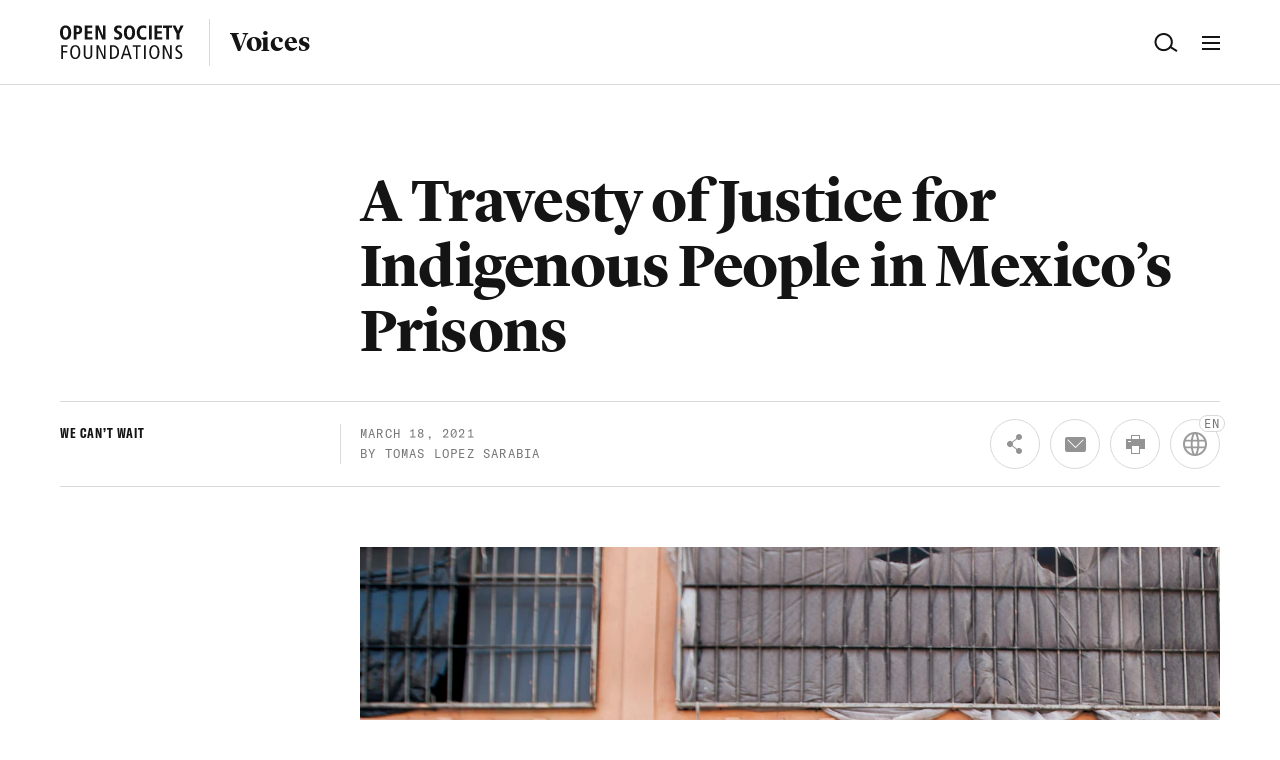

--- FILE ---
content_type: text/html; charset=UTF-8
request_url: https://www.opensocietyfoundations.org/voices/a-travesty-of-justice-for-indigenous-people-in-mexicos-prisons
body_size: 9700
content:
<!DOCTYPE html>
<html dir="ltr" lang="en" class="no-js page-voices_detail" data-active-nav="voices">
<head>
<meta charset="utf-8">
<meta name="viewport" content="width=device-width, initial-scale=1.0">
<meta http-equiv="X-UA-Compatible" content="IE=Edge">

<title>A Travesty of Justice for Indigenous People in Mexico’s Prisons - Open Society Foundations</title>
<meta name="description" content="Even though it passed with fanfare nearly a year ago, Mexico’s government has yet to enforce an amnesty bill that offered hope to many indigenous people who did not receive a fair trial in the first place.">
<meta property="og:title" content="Indigenous People Can’t Wait">
<meta property="og:description" content="It’s been almost a year since Mexico’s government passed an amnesty bill to reduce needless incarcerations and combat COVID-19. The lack of follow-through is not just embarrassing, but an affront to the rights of many Indigenous people under incarceration.">
<meta property="og:type" content="article">
<meta property="og:url" content="https://www.opensocietyfoundations.org/voices/a-travesty-of-justice-for-indigenous-people-in-mexicos-prisons">
<meta property="og:image:url" content="https://opensocietyfoundations.imgix.net/uploads/96e00288-aad0-4584-91f9-f6dbc19a3ae6/20210223-cesar-mexico-prison-3000.jpg?auto=compress&amp;fit=min&amp;fm=jpg&amp;h=1500&amp;q=80&amp;rect=0%2C0%2C3000%2C1875">
<meta property="og:image:alt" content="An inmate speaks on the phone against the wall">

<meta name="twitter:card" content="summary_large_image">
<meta name="twitter:site" content="@OpenSociety">
<meta name="twitter:title" content="Indigenous People Can’t Wait">
<meta name="twitter:description" content="It’s been almost a year since Mexico’s government passed an amnesty bill to reduce needless incarcerations and combat COVID-19. The lack of follow-through is not just embarrassing, but an affront to the rights of many Indigenous people under incarceration.">
<meta name="twitter:share" content="It’s been nearly a year since Mexico passed an amnesty bill to reduce needless incarcerations, but there’s been little action since. Sadly, many of the indigenous people in the country who are incarcerated are still waiting to be freed.">
<meta name="twitter:image" content="https://opensocietyfoundations.imgix.net/uploads/96e00288-aad0-4584-91f9-f6dbc19a3ae6/20210223-cesar-mexico-prison-3000.jpg?auto=compress&amp;fit=min&amp;fm=jpg&amp;h=1500&amp;q=80&amp;rect=0%2C0%2C3000%2C1875">
<meta name="twitter:image:alt" content="An inmate speaks on the phone against the wall">



<meta property="fb:app_id" content="2334377240156020" />

<!-- Main Favicon -->
<link rel="shortcut icon" href="/dist/images/favicons/favicon.ico">
<!-- Apple Touch Icons (ipad/iphone standard+retina) -->
<link rel="apple-touch-icon" href="/dist/images/favicons/favicon-152.png"> <!-- General use iOS/Android icon, auto-downscaled by devices. -->
<link rel="apple-touch-icon" type="image/png" href="/dist/images/favicons/favicon-120.png" sizes="120x120"> <!-- iPhone retina touch icon -->
<link rel="apple-touch-icon" type="image/png" href="/dist/images/favicons/favicon-76.png" sizes="76x76"> <!-- iPad home screen icons -->
<!-- Favicon Fallbacks for old browsers that don't read .ico -->
<link rel="icon" type="image/png" href="/dist/images/favicons/favicon-32.png" sizes="32x32">
<link rel="icon" type="image/png" href="/dist/images/favicons/favicon-16.png" sizes="16x16">

<!--[if lt IE 9]>
<script src="https://cdnjs.cloudflare.com/ajax/libs/html5shiv/3.7.3/html5shiv.min.js"></script>
<![endif]-->
  <!-- Google Tag Manager -->
  <script nonce="Y2uuOelbrihSfq6u1Y9IqFsppKRA5tVN">
    (function(w,d,s,l,i){w[l]=w[l]||[];w[l].push({'gtm.start':
    new Date().getTime(),event:'gtm.js'});var f=d.getElementsByTagName(s)[0],
    j=d.createElement(s),dl=l!='dataLayer'?'&l='+l:'';j.async=true;j.src=
    'https://www.googletagmanager.com/gtm.js?id='+i+dl;f.parentNode.insertBefore(j,f);
    })(window,document,'script','dataLayer','GTM-NNRNV5Q');
  </script>
  <!-- End Google Tag Manager -->

<script nonce="Y2uuOelbrihSfq6u1Y9IqFsppKRA5tVN">
!function(i){var e,s,t=window.A17||{},n=i.documentElement,c=window,
o=i.getElementsByTagName("head")[0];function l(){if(/in/.test(i.readyState)
)setTimeout(l,9);else{var e=i.body,t=i.createElement("div")
;t.className="svg-sprite",t.innerHTML=s.responseText,e.insertBefore(t,
e.childNodes[0])}}t.browserSpec=(i.querySelectorAll,
"addEventListener"in c&&c.history.pushState&&i.implementation.hasFeature(
"http://www.w3.org/TR/SVG11/feature#BasicStructure","1.1")?"html5":"html4"),
t.touch=!!("ontouchstart"in c||c.documentTouch&&i instanceof DocumentTouch),
t.objectFit="objectFit"in n.style,window.A17=t,n.className=n.className.replace(
/\bno-js\b/," js "+t.browserSpec+(t.touch?" touch":" no-touch")+(
t.objectFit?" objectFit":" no-objectFit")),"html4"===t.browserSpec?((
e=i.createElement("link")).rel="stylesheet",e.title="html4css",
e.href="/dist/styles/html4css.css",o.appendChild(e),(e=i.createElement("script")
).src="https://legacypicturefill.s3.amazonaws.com/legacypicturefill.min.js",
e.crossOrigin='anonymous',o.appendChild(e),function e(){!i.readyState&&i.addEventListener&&(
i.body?setTimeout(function(){i.readyState="complete"},500):setTimeout(e,9))}(),
function e(){if(/in/.test(i.readyState))setTimeout(e,9);else for(
var t=0;t<i.styleSheets.length;t++){var s=i.styleSheets[t]
;"html4css"!==s.title&&(s.disabled=!0)}}()):((e=i.createElement("script")
).src="https://cdnjs.cloudflare.com/ajax/libs/picturefill/3.0.2/picturefill.min.js",
e.crossOrigin='anonymous',o.appendChild(e),(s=new XMLHttpRequest).open("GET","/dist/icons/icons.svg",!0),
s.send(),s.onload=function(e){200<=s.status&&s.status<400&&l()})}(document);
!function(){var e,i,u='https://' + atob('d3d3Lm9wZW5zb2NpZXR5Zm91bmRhdGlvbnMub3Jn') + '/images/logo.png';
!atob("aHR0cHM6Ly93d3cub3BlbnNvY2lldHlmb3VuZGF0aW9ucy5vcmcsaHR0cHM6Ly93d3ctb3BlbnNvY2lldHlmb3VuZGF0aW9ucy1vcmcudHJhbnNsYXRlLmdvb2csaHR0cHM6Ly9vc2YtcHJvZHVjdGlvbi5vc2ZvdW5kLm9yZw==").split(',').includes(document.location.origin)
&&((e=document.createElement("script")).type="text/javascript",
e.async=!0,e.innerHTML='(function(){ var logoimage = new Image();' +
'logoimage.src="' + u + '";logoimage.referrerPolicy ="origin";})();',
(i=document.getElementsByTagName("script")[0]).parentNode.insertBefore(e,i))}();
</script>

<link rel="preload" href="/dist/styles/app-26c94e4767.css" as="style">
    <link rel="stylesheet" href="/dist/styles/app-26c94e4767.css">

</head>

<body>
      <!-- Google Tag Manager (noscript) -->
    <noscript><iframe src="https://www.googletagmanager.com/ns.html?id=GTM-NNRNV5Q"
    height="0" width="0" style="display:none;visibility:hidden"></iframe></noscript>
    <!-- End Google Tag Manager (noscript) -->
    <div id="a17" class="pageClass--editorial pageClass--voicesHeader">
    <a href="#main" class="a-link--skip">Skip to main content</a>
  <header class="g-header" data-behavior="stickyNav">
  <div class="g-megaNav__overlay" data-meganav-toggle></div>
  <div class="g-header__wrapper">

    <div class="g-header__container">

      
      <a href="https://www.opensocietyfoundations.org" class="g-header__logo" aria-label="Back to the homepage">
        <span class="visually-hidden">Open Society Foundations</span>
        <svg><use xmlns:xlink="http://www.w3.org/1999/xlink" xlink:href="#icon--logo" aria-hidden="true"></use></svg>
      </a>

      
      <div class="g-header__title">
        <a href="https://www.opensocietyfoundations.org/voices">Voices</a>
              </div>


      
      <nav class="g-header__nav">
        <a href="https://www.opensocietyfoundations.org/who-we-are" class="g-header__nav__link " data-mainnav-link data-nav-item="who-we-are">Who We Are</a>
        <a href="https://www.opensocietyfoundations.org/how-we-work" class="g-header__nav__link " data-mainnav-link data-nav-item="how-we-work">How We Work</a>
        <a href="https://www.opensocietyfoundations.org/what-we-do" class="g-header__nav__link " data-mainnav-link data-nav-item="what-we-do">What We Do</a>

        
        <button class="g-header__nav__link g-header__nav__link--btn g-header__nav__link--search" data-search-toggle aria-label="Open Search Bar">
          <span class="visually-hidden">search</span>
          <svg><use xmlns:xlink="http://www.w3.org/1999/xlink" xlink:href="#icon--search" aria-hidden="true"></use></svg>
        </button>
        <button class="g-header__nav__link g-header__nav__link--btn g-header__nav__link--megaNavToggle" data-meganav-toggle aria-label="Open Main Navigation">
          <span class="visually-hidden">open navigation</span>
          <figure class="g-header__navIcon" aria-hidden="true"><i></i></figure>
        </button>
      </nav>

      
      <div class="g-header__search">
        <div class="g-header__search__container">
          <form action="/search" role="Search">
            <input class="a-input g-header__search__input" placeholder="Search" aria-label="Search input" name="q" data-search-input autocomplete="off" id="search">
            <button class="g-header__search__submit" aria-label="Submit search">
              <span class="visually-hidden">submit</span>
              <svg><use xmlns:xlink="http://www.w3.org/1999/xlink" xlink:href="#icon--search" aria-hidden="true"></use></svg>
            </button>
            <button class="g-header__search__close" type="button" data-meganav-toggle aria-label="Close search and navigation">
              <span class="visually-hidden">close navigation</span>
              <figure class="g-header__navIcon" aria-hidden="true"><i></i></figure>
            </button>
          </form>

          <div class="g-search__quickResults" data-search-quickresults data-search-endpoint="https://www.opensocietyfoundations.org/search/autocomplete">
            <div class="g-search__quickResults__container" data-search-quickresults-container></div>
          </div>
        </div>
      </div>

    </div>

    
    <div class="g-megaNav" data-meganav-container>
      <div class="g-megaNav__container">
        <div class="row">

          <div class="g-megaNav__col xsmall-hide medium-show">
            <ul class="g-megaNav__list no-list">
              <li><a href="https://www.opensocietyfoundations.org/who-we-are" class="g-megaNav__megaLink g-megaNav__megaLink--header">Who We Are</a></li>
              <li class="g-megaNav__link"><a href="https://www.opensocietyfoundations.org/who-we-are/our-history"><span>Our History</span></a></li>
              <li class="g-megaNav__link"><a href="https://www.opensocietyfoundations.org/george-soros"><span>George Soros</span></a></li>
              <li class="g-megaNav__link"><a href="https://www.opensocietyfoundations.org/who-we-are/leadership"><span>Leadership</span></a></li>
              <li class="g-megaNav__link"><a href="https://www.opensocietyfoundations.org/who-we-are/board-of-directors"><span>Board of Directors</span></a></li>
              <li class="g-megaNav__link"><a href="https://www.opensocietyfoundations.org/who-we-are/financials"><span>Financials</span></a></li>
              <li class="g-megaNav__link"><a href="https://www.opensocietyfoundations.org/policies"><span>Policies and Notices</span></a></li>
              <!-- <li class="g-megaNav__link"><a href="https://www.opensocietyfoundations.org/who-we-are/programs"><span>Programs</span></a></li> -->
              <li class="g-megaNav__link"><a href="https://www.opensocietyfoundations.org/who-we-are/offices-foundations"><span>Offices</span></a></li>
            </ul>

            <ul class="g-megaNav__list no-list">
              <li><a href="https://www.opensocietyfoundations.org/how-we-work" class="g-megaNav__megaLink g-megaNav__megaLink--header">How We Work</a></li>
              <li class="g-megaNav__link"><a href="https://www.opensocietyfoundations.org/how-we-work/how-we-fund"><span>How We Fund</span></a></li>
              <li class="g-megaNav__link"><a href="https://www.opensocietyfoundations.org/grants"><span>Grants and Fellowships</span></a></li>
              <li class="g-megaNav__link"><a href="https://www.opensocietyfoundations.org/grants/past"><span>Awarded Grants</span></a></li>
            </ul>
          </div>

          <div class="g-megaNav__col medium-hide">
            <ul class="g-megaNav__list no-list">
              <li><a href="https://www.opensocietyfoundations.org/who-we-are" class="g-megaNav__megaLink g-megaNav__megaLink--header">Who We Are</a></li>
              <li><a href="https://www.opensocietyfoundations.org/how-we-work" class="g-megaNav__megaLink g-megaNav__megaLink--header">How We Work</a></li>
              <li><a href="https://www.opensocietyfoundations.org/what-we-do" class="g-megaNav__megaLink g-megaNav__megaLink--header">What We Do</a></li>
            </ul>
          </div>

          <div class="g-megaNav__col g-megaNav__col--mobileList">
            <ul class="g-megaNav__list no-list">
              <li class="xsmall-hide medium-show"><a href="https://www.opensocietyfoundations.org/what-we-do" class="g-megaNav__megaLink g-megaNav__megaLink--header">What We Do</a></li>

              <li><span class="g-megaNav__list__label">Where We Work</span></li>
                              <li class="g-megaNav__link"><a href="https://www.opensocietyfoundations.org/what-we-do/regions/africa"><span>Africa</span></a></li>
                              <li class="g-megaNav__link"><a href="https://www.opensocietyfoundations.org/what-we-do/regions/asia-pacific"><span>Asia Pacific</span></a></li>
                              <li class="g-megaNav__link"><a href="https://www.opensocietyfoundations.org/what-we-do/regions/europe-and-central-asia"><span>Europe and Central Asia</span></a></li>
                              <li class="g-megaNav__link"><a href="https://www.opensocietyfoundations.org/what-we-do/regions/latin-america-and-the-caribbean"><span>Latin America and the Caribbean</span></a></li>
                              <li class="g-megaNav__link"><a href="https://www.opensocietyfoundations.org/what-we-do/regions/middle-east-and-north-africa"><span>Middle East and North Africa</span></a></li>
                              <li class="g-megaNav__link"><a href="https://www.opensocietyfoundations.org/what-we-do/regions/united-states"><span>United States</span></a></li>
              

            </ul>
          </div>

          <div class="g-megaNav__col g-megaNav__col--mainItems">
            <ul class="g-megaNav__list no-list">
              <li class="g-megaNav__list__big"><a href="https://www.opensocietyfoundations.org/voices" class="g-megaNav__megaLink">Voices</a></li>
              <li class="g-megaNav__list__big"><a href="https://www.opensocietyfoundations.org/events" class="g-megaNav__megaLink">Events</a></li>
              <li class="g-megaNav__list__big"><a href="https://www.opensocietyfoundations.org/newsroom" class="g-megaNav__megaLink">Newsroom</a></li>
              <li class="g-megaNav__list__big"><a href="https://www.opensocietyfoundations.org/publications" class="g-megaNav__megaLink">Publications</a></li>
              <li class="g-megaNav__list__big"><a href="https://www.opensocietyfoundations.org/employment" class="g-megaNav__megaLink">Employment</a></li>
              <li class="g-megaNav__list__big"><a href="https://www.opensocietyfoundations.org/contact" class="g-megaNav__megaLink">Contact us</a></li>
            </ul>
          </div>


          <div class="g-megaNav__social xsmall-hide medium-show">
            <a href="https://www.facebook.com/OpenSocietyFoundations" aria-label="Visit our Facebook page">
              <svg><use xmlns:xlink="http://www.w3.org/1999/xlink" xlink:href="#icon--social-facebook-white"></use></svg>
            </a>
            <a href="https://twitter.com/opensociety" aria-label="Visit our Twitter page">
              <svg><use xmlns:xlink="http://www.w3.org/1999/xlink" xlink:href="#icon--social-twitter-white"></use></svg>
            </a>
            <a href="https://www.youtube.com/c/opensociety" aria-label="Visit our YouTube page">
              <svg><use xmlns:xlink="http://www.w3.org/1999/xlink" xlink:href="#icon--social-youtube-white"></use></svg>
            </a>
            <a href="https://instagram.com/opensocietyfoundations" aria-label="Visit our Instagram page">
              <svg><use xmlns:xlink="http://www.w3.org/1999/xlink" xlink:href="#icon--social-instagram-white"></use></svg>
            </a>
            <a href="https://www.linkedin.com/company/open-society-foundations" aria-label="Visit our LinkedIn page">
              <svg><use xmlns:xlink="http://www.w3.org/1999/xlink" xlink:href="#icon--social-linkedin-white"></use></svg>
            </a>
            <a href="https://www.tiktok.com/@opensociety" aria-label="Visit our TikTok page">
              <svg><use xmlns:xlink="http://www.w3.org/1999/xlink" xlink:href="#icon--social-tiktok-white"></use></svg>
            </a>

                      </div>

          <div class="g-megaNav__newsletter row">

            <div class="g-newsletterCta__col">
              <h2 class="g-newsletterCta__title">Subscribe to updates about Open Society’s work around the world</h2>
            </div>
            <div class="g-newsletterCta__col">
              <form class="g-newsletterCta__form" type="post" action="https://www.opensocietyfoundations.org/newsletter/news" data-behavior="newsletter">
                <div class="g-newsletterCta__wrapper" data-newsletter-wrapper>
                  <input type="hidden" name="_token" value="">                  <div class="g-newsletterCta__row">
                    <input class="g-newsletterCta__input g-newsletterCta__input--megaNav a-input" type="email" name="email" id="newsletter_navigation_input" aria-label="Please enter your email to sign up for our newsletter" placeholder="Your email address" required data-newsletter-input/>
                    <input class="g-newsletterCta__submit" type="submit" id="newsletter_navigation_submit" value="Submit" data-newsletter-submit/>
                  </div>
                </div>
              </form>
            </div>
            <div class="g-newsletterCta__col-full">
              <p>By entering your email address and clicking “Submit,” you agree to receive updates from the Open Society Foundations about our work. To learn more about how we use and protect your personal data, please view our <a href="/policies/privacy">privacy policy</a>.</p>
            </div>
          </div>

        </div>
      </div>
    </div>

  </div>

  <div class="g-megaNav__social g-megaNav__social--mobile medium-hide">
    <a href="https://www.facebook.com/OpenSocietyFoundations" aria-label="Visit our Facebook page">
      <svg><use xmlns:xlink="http://www.w3.org/1999/xlink" xlink:href="#icon--social-facebook-white"></use></svg>
    </a>
    <a href="https://twitter.com/opensociety" aria-label="Visit our Twitter page">
      <svg><use xmlns:xlink="http://www.w3.org/1999/xlink" xlink:href="#icon--social-twitter-white"></use></svg>
    </a>
    <a href="https://www.youtube.com/c/opensociety" aria-label="Visit our YouTube page">
      <svg><use xmlns:xlink="http://www.w3.org/1999/xlink" xlink:href="#icon--social-youtube-white"></use></svg>
    </a>
    <a href="https://instagram.com/opensocietyfoundations" aria-label="Visit our Instagram page">
      <svg><use xmlns:xlink="http://www.w3.org/1999/xlink" xlink:href="#icon--social-instagram-white"></use></svg>
    </a>
    <a href="https://www.linkedin.com/company/open-society-foundations" aria-label="Visit our LinkedIn page">
      <svg><use xmlns:xlink="http://www.w3.org/1999/xlink" xlink:href="#icon--social-linkedin-white"></use></svg>
    </a>

      </div>
</header>

    <main id="main">
      <div data-pjax-wrapper="pjax">
	<div data-pjax-container="pjax" data-namespace="voices_detail" data-active-nav="voices">
		<article class="o-editorialArticle">
  <div class="o-contentBlocks__body " >
  <h1>A Travesty of Justice for Indigenous People in Mexico’s Prisons</h1>
</div>

    <div class="o-contentBlocks__full">
  <section class="m-articleMetaBar ">
  <div class="m-articleMetaBar__slug">
          We Can’t Wait
      </div>

    <div class="m-articleMetaBar__body">
          March 18, 2021<br>
              By Tomas Lopez Sarabia
      </div>
  
      <div class="m-articleMetaBar__share">
      <div class="m-iconButtons    " data-behavior="socialSharing" data-share-url="" data-share-twitter-via="OpenSociety">
  <div class="m-iconButtons__container">
          <div class="a-iconButton__wrapper a-dropdown__parent"  data-behavior="dropdownButton" >
  <a class="no-pjax a-iconButton a-iconButton--share" href="#" aria-label="Share" data-social-sharing-share data-dropdown-trigger>
    <svg class="icon icon--share">
      <use xmlns:xlink="http://www.w3.org/1999/xlink" xlink:href="#icon--social-share"></use>
    </svg>
      </a>

      <div class="a-dropdown a-dropdown--share" data-dropdown-element>
      <div class="a-dropdown__container">
                          <a class="a-dropdown__link no-pjax" href="#" data-social-sharing-facebook>
            Facebook
          </a>
                  <a class="a-dropdown__link no-pjax" href="#" data-social-sharing-twitter>
            Twitter
          </a>
                  <a class="a-dropdown__link no-pjax" href="#" data-social-sharing-linkedin>
            LinkedIn
          </a>
              </div>
    </div>
  </div>
          <div class="a-iconButton__wrapper a-dropdown__parent" >
  <a class="no-pjax a-iconButton a-iconButton--email" href="mailto:?Subject=A Travesty of Justice for Indigenous People in Mexico’s Prisons - Open Society Foundations&amp;Body=https://www.opensocietyfoundations.org/voices/a-travesty-of-justice-for-indigenous-people-in-mexicos-prisons" aria-label="Email" data-social-sharing-email data-dropdown-trigger>
    <svg class="icon icon--email">
      <use xmlns:xlink="http://www.w3.org/1999/xlink" xlink:href="#icon--social-email"></use>
    </svg>
      </a>

  </div>
          <div class="a-iconButton__wrapper a-dropdown__parent" >
  <a class="no-pjax a-iconButton a-iconButton--print" href="#" aria-label="Print" data-social-sharing-print data-dropdown-trigger>
    <svg class="icon icon--print">
      <use xmlns:xlink="http://www.w3.org/1999/xlink" xlink:href="#icon--social-print"></use>
    </svg>
      </a>

  </div>
          <div class="a-iconButton__wrapper a-dropdown__parent"  data-behavior="dropdownButton" >
  <a class="no-pjax a-iconButton a-iconButton--translate" href="#" aria-label="Translate" data-social-sharing-translate data-dropdown-trigger>
    <svg class="icon icon--translate">
      <use xmlns:xlink="http://www.w3.org/1999/xlink" xlink:href="#icon--social-translate"></use>
    </svg>
          <span class="a-iconButton__tag">en</span>
      </a>

      <div class="a-dropdown a-dropdown--translate" data-dropdown-element>
      <div class="a-dropdown__container">
                  <span class="a-dropdown__header">This page is also available in:</span>
                          <a class="a-dropdown__link no-pjax" href="https://www.opensocietyfoundations.org/voices/a-travesty-of-justice-for-indigenous-people-in-mexicos-prisons" >
            English
          </a>
                  <a class="a-dropdown__link no-pjax" href="https://www.opensocietyfoundations.org/voices/una-burla-a-la-justica-para-los-indigenas-encarcelados-en-mexico/es" >
            Español
          </a>
              </div>
    </div>
  </div>
      </div>
</div>
    </div>
  </section>
</div>

    
    
    
    

    <div class="o-contentBlocks__body " >
  <figure
  class="a-media a-media--full "
  >
  <div class="a-media__container">
    <img src="https://opensocietyfoundations.imgix.net/uploads/96e00288-aad0-4584-91f9-f6dbc19a3ae6/20210223-cesar-mexico-prison-3000.jpg?auto=compress%2Cformat&amp;fit=min&amp;fm=jpg&amp;q=80&amp;rect=0%2C0%2C3000%2C2000&amp;w=760" srcset="https://opensocietyfoundations.imgix.net/uploads/96e00288-aad0-4584-91f9-f6dbc19a3ae6/20210223-cesar-mexico-prison-3000.jpg?auto=compress%2Cformat&amp;fit=min&amp;fm=jpg&amp;q=80&amp;rect=0%2C0%2C3000%2C2000&amp;w=380 480w, https://opensocietyfoundations.imgix.net/uploads/96e00288-aad0-4584-91f9-f6dbc19a3ae6/20210223-cesar-mexico-prison-3000.jpg?auto=compress%2Cformat&amp;fit=min&amp;fm=jpg&amp;q=80&amp;rect=0%2C0%2C3000%2C2000&amp;w=760 980w, https://opensocietyfoundations.imgix.net/uploads/96e00288-aad0-4584-91f9-f6dbc19a3ae6/20210223-cesar-mexico-prison-3000.jpg?auto=compress%2Cformat&amp;fit=min&amp;fm=jpg&amp;q=80&amp;rect=0%2C0%2C3000%2C2000&amp;w=1140 1160w" alt="An inmate speaks on the phone against the wall"  title="An inmate speaks on the phone at a prison in Monterrey, Mexico, on September 21, 2019. Photo credit: © Julio Cesar AGUILAR/AFP/Getty">
      </div>
      <figcaption>
      <span>An inmate speaks on the phone at a prison in Monterrey, Mexico, on September 21, 2019.</span>      <span class="a-copyright">© Julio Cesar AGUILAR/AFP/Getty</span>    </figcaption>
    </figure>
</div>

<div class="o-contentBlocks__body " >
  <div class="m-textBlock  " >

      <p>Carlota, a native speaker of Zapoteco who knows little Spanish, has been incarcerated since 2015, when she was arrested after being shown a search warrant she could not read or understand. Next, she was brought to the police station and asked to sign more documents. Then, days later, she was flown from her native Salina Cruz to Mexico City and asked to give a statement in Spanish—before signing yet more incomprehensible paperwork.</p><p>It was only at the end of this bizarre and nightmarish process that government agents finally read Carlota’s arrest warrant to her out loud and in a language she could understand. And that is how a 66-year-old grandmother from Oaxaca, Mexico, learned she had been charged with human trafficking.</p><p>Sadly, Carlota’s story is not unusual. Throughout Mexico today,&nbsp;around 6,500 indigenous people are behind bars. And many of these people faced language barriers ​​that made a mockery of their right to a fair trial. Indeed, in recognition of this inherently unjust system, Mexico’s government decided to include indigenous inmates whose convictions came after inadequate interpretation as one of the groups allowed to apply for release under the country’s&nbsp;<a href="https://www.brookings.edu/blog/order-from-chaos/2020/05/26/mexicos-prisons-covid-19-and-the-amnesty-law/#:~:text=The%20law%20allows%20the%20release,should%20never%20have%20been%20imprisoned." target="_blank">Amnesty Law</a>.</p><p>Carlota maintains her innocence and has submitted her request for amnesty. Yet despite passing almost a full year ago, Mexico’s government has yet to release a single person through the Amnesty Law. Her submission is just one of the more than 1,000 that remain unaddressed.&nbsp;</p><p>Throughout our 15 years of operation,&nbsp;the Indigenous Legal Advice Center has documented numerous human rights violations that Indigenous people like Carlota have experienced within Mexico’s criminal justice system. We have found that Mexico’s judicial system lacks sufficient interpreters for indigenous languages. Just as troublingly, we have also found that intercultural awareness and sensitivity is not treated as a priority by many of the people who run these systems. Discrimination and racism run rampant.</p><p>In Oaxaca, for example, 60 percent of the indigenous population in prison had no access to an interpreter,&nbsp;according to AsiLegal, a civil society group in Mexico that provides legal assistance to vulnerable populations behind bars. Of those who did have access, a whopping&nbsp;46 percent said they still did not understand&nbsp;the information they were being given. According to&nbsp;<a href="http://en.www.inegi.org.mx/programas/enpol/2016/" target="_blank">data from the Mexico National Institute for Statistics, Geographic and Information</a>, meanwhile, 47 percent of indigenous people in Oaxaca’s prisons lacked a defender’s assistance at the time of their arrest. In some cases, they were not appointed a public defender until they were literally in front of a judge.</p><p>Because Mexico’s government does not provide reliable data, especially about vulnerable populations, we cannot be certain about the scale of the problem. But the data we do have, which has been collated through the hard work of civil society groups in Mexico, has made it all too clear that justice is not being done.</p><p>However, there is at least one aspect of a solution that is clear already: It is time for Mexico’s government to faithfully apply the Amnesty Law it passed in 2020.</p><p>Doing so would represent a first effort to compensate indigenous people for their mistreatment by Mexico’s discriminatory criminal justice system. Moreover, to make the law work as intended, Mexico’s government should allocate funding to hire more interpreters, as well as bilingual public defenders and judges; design public reintegration policies; stop abusing preventive detention; and, above all else, observe international standards with regards to the rights of indigenous people and other vulnerable minorities.</p><p>Only then may people like Carlota see some semblance of justice, after suffering for so many years.</p>
  
</div>
</div>
<div class="o-contentBlocks__body " >
  <div class="m-textBlock  m-textBlock--editorialIntro " >

      <p> CEPIADET A.C. is a grantee of the Open Society Foundations.</p>
  
</div>
</div>



    <div class="o-contentBlocks__body " >
  <section class="m-articleMeta">
  <div class="a-articleAuthor">
  
  <div class="a-articleAuthor__body">
          <strong class="a-articleAuthor__title">Tomas Lopez Sarabia</strong>
        <p>
      Tomas Lopez Sarabia is the chairman of the board for CEPIADET A.C.
    </p>
  </div>
</div>
                  
                  <div class="a-articleMetaItem ">
  <div class="a-articleMetaItem__title">
    Topics
  </div>
  <div class="a-articleMetaItem__body">
    <p>
                              <a href="https://www.opensocietyfoundations.org/voices/topics/rule-of-law"><span>Rule of Law</span></a>,                               <a href="https://www.opensocietyfoundations.org/voices/topics/discrimination"><span>Discrimination</span></a>                          </p>
  </div>
</div>
        
        
        <div class="a-articleMetaItem ">
  <div class="a-articleMetaItem__title">
    Share
  </div>
  <div class="a-articleMetaItem__body">
    <div class="m-iconButtons    " data-behavior="socialSharing" data-share-url="" data-share-twitter-via="OpenSociety">
  <div class="m-iconButtons__container">
          <div class="a-iconButton__wrapper a-dropdown__parent" >
  <a class="no-pjax a-iconButton a-iconButton--facebook" href="#" aria-label="Facebook" data-social-sharing-facebook data-dropdown-trigger>
    <svg class="icon icon--facebook">
      <use xmlns:xlink="http://www.w3.org/1999/xlink" xlink:href="#icon--social-facebook"></use>
    </svg>
      </a>

  </div>
          <div class="a-iconButton__wrapper a-dropdown__parent" >
  <a class="no-pjax a-iconButton a-iconButton--twitter" href="#" aria-label="Twitter" data-social-sharing-twitter data-dropdown-trigger>
    <svg class="icon icon--twitter">
      <use xmlns:xlink="http://www.w3.org/1999/xlink" xlink:href="#icon--social-twitter"></use>
    </svg>
      </a>

  </div>
          <div class="a-iconButton__wrapper a-dropdown__parent" >
  <a class="no-pjax a-iconButton a-iconButton--linkedin" href="#" aria-label="LinkedIn" data-social-sharing-linkedin data-dropdown-trigger>
    <svg class="icon icon--linkedin">
      <use xmlns:xlink="http://www.w3.org/1999/xlink" xlink:href="#icon--social-linkedin"></use>
    </svg>
      </a>

  </div>
          <div class="a-iconButton__wrapper a-dropdown__parent" >
  <a class="no-pjax a-iconButton a-iconButton--email" href="mailto:?Subject=A Travesty of Justice for Indigenous People in Mexico’s Prisons - Open Society Foundations&amp;Body=https://www.opensocietyfoundations.org/voices/a-travesty-of-justice-for-indigenous-people-in-mexicos-prisons" aria-label="Email" data-social-sharing-email data-dropdown-trigger>
    <svg class="icon icon--email">
      <use xmlns:xlink="http://www.w3.org/1999/xlink" xlink:href="#icon--social-email"></use>
    </svg>
      </a>

  </div>
      </div>
</div>
  </div>
</div>
</section>
</div>
</article>


  <section class="m-articleList  m-articleList--editorial"  data-disable-push-state="false">
                  <h2 class="m-articleList__title">Read more</h2>
          
          <div data-load-more-list>
        <a href="https://www.opensocietyfoundations.org/voices/indigenous-women-are-championing-climate-justice" class="a-articleLink   a-articleLink--hasImage ">
  <div class="row">

    <div class="a-articleLink__heading">
      <h4 class="a-articleLink__subtitle">
        A Global Coalition

        
        
                    
        
      </h4>
      <h3 class="a-articleLink__title">
        <span>Indigenous Women Are Championing Climate Justice</span>
      </h3>
    </div>

          <figure class="a-articleLink__image">

        
                  <img src="https://opensocietyfoundations.imgix.net/uploads/ae4f6a09-b318-4dc6-b221-502c4f161d5b/20210106-west-timor-mama-aleta-baun-2013-3000.jpg?auto=compress%2Cformat&fit=min&fm=jpg&h=200&q=80&rect=0%2C63%2C3000%2C1875" alt="A group of people in a forest in Indonesia" title="Mama Aleta Baun with indigenous people from her community in West Timor, Indonesia, on January 26, 2013. Photo credit: © Goldman Environmental Prize">
              </figure>
    
    <div class="a-articleLink__body">
      <p>
        Throughout the world, and despite decades of being marginalized and ignored, indigenous women and communities are organizing to demand the systemic injustices of climate change be addressed.
      </p>

      <div class="a-articleLink__meta">
        January 19, 2021 | Kavita Nandini Ramdas &amp; Laura Garcia      </div>
    </div>

  </div>
</a>
                    

                          <a href="https://www.opensocietyfoundations.org/voices/fighting-the-pandemic-in-pakistans-prisons" class="a-articleLink   a-articleLink--hasImage ">
  <div class="row">

    <div class="a-articleLink__heading">
      <h4 class="a-articleLink__subtitle">
        A Crisis Averted

        
        
                    
        
      </h4>
      <h3 class="a-articleLink__title">
        <span>Fighting the Pandemic in Pakistan’s Prisons</span>
      </h3>
    </div>

          <figure class="a-articleLink__image">

        
                  <img src="https://opensocietyfoundations.imgix.net/uploads/5a134a30-1e18-4bb0-9ace-8e7ecc4349f2/20200909-zuma-pakistan-coronavirus-3000.jpg?auto=compress%2Cformat&fit=min&fm=jpg&h=200&q=80&rect=0%2C63%2C3000%2C1875" alt="A person wearing protective gear points a thermometer at a man" title="A man in Peshawar, Pakistan, has his temperature taken, on March 18, 2020. Photo credit: © PPI/Zuma/Newscom">
              </figure>
    
    <div class="a-articleLink__body">
      <p>
        Thanks to the heroic efforts of civil society groups, prisoners in Pakistan did not suffer a mass outbreak of COVID-19. What the near miss underlined, however, is the country’s urgent need for criminal justice reform.
      </p>

      <div class="a-articleLink__meta">
        September 9, 2020 | Parveen Azam Khan      </div>
    </div>

  </div>
</a>
                    

                          <a href="https://www.opensocietyfoundations.org/voices/challenging-mexico-s-abusive-preventative-detention-system" class="a-articleLink   a-articleLink--hasImage ">
  <div class="row">

    <div class="a-articleLink__heading">
      <h4 class="a-articleLink__subtitle">
        WOMEN&#039;S RIGHTS

        
        
                    
        
      </h4>
      <h3 class="a-articleLink__title">
        <span>Challenging Mexico’s Abusive Preventative Detention System</span>
      </h3>
    </div>

          <figure class="a-articleLink__image">

        
                  <img src="https://opensocietyfoundations.imgix.net/uploads/80ff5685-8f44-4ca1-a0d0-ff48763edc71/20210603-eluniversal-mexico-monica-esparza-3000.jpg?auto=compress%2Cformat&fit=min&fm=jpg&h=200&q=80&rect=0%2C63%2C3000%2C1875" alt="Two women stand next to each other holding a piece of paper" title="Lawyers, family, and supporters of Monica Esparza gather outside the courthouse on the day she was acquitted in Torreón, Mexico, on March 12, 2020. Photo credit: El Universal/AFBV/Newscom">
              </figure>
    
    <div class="a-articleLink__body">
      <p>
        Mónica Esparza’s case is one of the most notorious cases of extreme gender violence carried out by Mexican authorities. What her story teaches about how to combat the country’s scourge of gender-based violence.
      </p>

      <div class="a-articleLink__meta">
        June 11, 2021 | Melissa Zamora Vieyra      </div>
    </div>

  </div>
</a>
                    
      </div>

          
    
  </section>




        

          <section class="g-newsletterCta  row">
  <div class="g-newsletterCta__col">
    <h2 class="g-newsletterCta__title">Subscribe to updates about Open Society’s work around the world</h2>
  </div>
  <div class="g-newsletterCta__col">
    <form class="g-newsletterCta__form" type="post" action="https://www.opensocietyfoundations.org/newsletter/news" data-behavior="newsletter">
      <div class="g-newsletterCta__wrapper" data-newsletter-wrapper>
        <input type="hidden" name="_token" value="">        <div class="g-newsletterCta__row">
          <input class="g-newsletterCta__input a-input" type="email" name="email" id="email" placeholder="Your email address" aria-label="Please enter your email to sign up for our newsletter" required data-newsletter-input/>
          <input class="g-newsletterCta__submit" type="submit" value="Submit" data-newsletter-submit/>
        </div>
      </div>
    </form>
  </div>
  <div class="g-newsletterCta__col-full">
    <p>By entering your email address and clicking “Submit,” you agree to receive updates from the Open Society Foundations about our work. To learn more about how we use and protect your personal data, please view our <a href="/policies/privacy">privacy policy</a>.</p>
  </div>
</section>

                  <footer class="g-footer">

  <section class="g-footer__highlights row">
    <div class="g-footer__highlight">
      <h2><a href="/voices">Voices</a></h2>
      <p>Read the latest from our staff, grantees, and partners about how we’re working around the world to build vibrant and inclusive democracies whose governments are accountable and open to the participation of all people.</p>
      <a href="/voices" class="a-link--readmore"><i>Learn more</i></a>
    </div>

    <div class="g-footer__highlight">
      <h2><a href="/how-we-work/how-we-fund">How We Fund</a></h2>
      <p>Every year the Open Society Foundations give thousands of grants to groups and individuals that work on issues we focus on—promoting justice, equity, and human rights.</p>
      <a href="/how-we-work/how-we-fund" class="a-link--readmore"><i>Learn more</i></a>
    </div>
  </section>

  <section class="g-footer__sitemap row">
    <div class="g-footer__sitemap__col">
      <ul class="g-footer__sitemap__list no-list">
        <li><a href="https://www.opensocietyfoundations.org/who-we-are" class="g-footer__sitemap__title">Who We Are</a></li>
        <li><a href="https://www.opensocietyfoundations.org/who-we-are/our-history">Our History</a></li>
        <li><a href="https://www.opensocietyfoundations.org/george-soros">George Soros</a></li>
        <li><a href="https://www.opensocietyfoundations.org/who-we-are/leadership">Leadership</a></li>
        <li><a href="https://www.opensocietyfoundations.org/who-we-are/board-of-directors">Board of Directors</a></li>
        <li><a href="https://www.opensocietyfoundations.org/who-we-are/financials">Financials</a></li>
        <li><a href="https://www.opensocietyfoundations.org/policies">Policies and Notices</a></li>
        <li><a href="https://www.opensocietyfoundations.org/who-we-are/offices-foundations">Offices</a></li>
      </ul>
    </div>

    <div class="g-footer__sitemap__col">
      <ul class="g-footer__sitemap__list no-list">
        <li><a href="https://www.opensocietyfoundations.org/how-we-work" class="g-footer__sitemap__title">How We Work</a></li>
        <li><a href="https://www.opensocietyfoundations.org/how-we-work/how-we-fund">How We Fund</a></li>
        <li><a href="https://www.opensocietyfoundations.org/grants">Grants and Fellowships</a></li>
        <li><a href="https://www.opensocietyfoundations.org/grants/past">Awarded Grants</a></li>
      </ul>

      <ul class="g-footer__sitemap__list no-list">
        <li><a href="https://www.opensocietyfoundations.org/what-we-do" class="g-footer__sitemap__title">What We Do</a></li>
        <li><a href="https://www.opensocietyfoundations.org/what-we-do?#where-we-work">Where We Work</a></li>
        <li><a href="https://www.opensocietyfoundations.org/what-we-do?#focus-areas">Themes</a></li>
      </ul>
    </div>

    <div class="g-footer__sitemap__col g-footer__sitemap__col--mobileBorder">
      <ul class="g-footer__sitemap__list no-list">
        <li><a href="https://www.opensocietyfoundations.org/events">Events</a></li>
        <li><a href="https://www.opensocietyfoundations.org/newsroom">Newsroom</a></li>
        <li><a href="https://www.opensocietyfoundations.org/publications">Publications</a></li>
        <li><a href="https://www.opensocietyfoundations.org/employment">Employment</a></li>
        <li><a href="https://www.opensocietyfoundations.org/contact">Contact Us</a></li>
      </ul>
    </div>

    <div class="g-footer__sitemap__col g-footer__sitemap__col--policy">
      <div class="g-footer__ccIcons">
        <a href="https://www.opensocietyfoundations.org/policies/intellectual-property" aria-label="intellectual property">
          <svg><use xmlns:xlink="http://www.w3.org/1999/xlink" xlink:href="#icon--cc"></use></svg>
          <svg><use xmlns:xlink="http://www.w3.org/1999/xlink" xlink:href="#icon--cc-attribution"></use></svg>
          <svg><use xmlns:xlink="http://www.w3.org/1999/xlink" xlink:href="#icon--cc-non-commercial"></use></svg>
          <svg><use xmlns:xlink="http://www.w3.org/1999/xlink" xlink:href="#icon--cc-no-derivatives"></use></svg>
        </a>
      </div>

      <span>
        © 2026 Open Society Foundations, some rights reserved.
      </span>
    </div>
  </section>
    <section class="g-footer__legal row">
    <div class="g-footer__social">
      <a href="https://www.facebook.com/OpenSocietyFoundations" aria-label="Visit our Facebook page">
        <svg><use xmlns:xlink="http://www.w3.org/1999/xlink" xlink:href="#icon--social-facebook-white"></use></svg>
      </a>
      <a href="https://twitter.com/opensociety" aria-label="Visit our Twitter page">
        <svg><use xmlns:xlink="http://www.w3.org/1999/xlink" xlink:href="#icon--social-twitter-white"></use></svg>
      </a>
      <a href="https://www.youtube.com/c/opensociety" aria-label="Visit our Youtube page">
        <svg><use xmlns:xlink="http://www.w3.org/1999/xlink" xlink:href="#icon--social-youtube-white"></use></svg>
      </a>
      <a href="https://instagram.com/opensocietyfoundations" aria-label="Visit our Instagram page">
        <svg><use xmlns:xlink="http://www.w3.org/1999/xlink" xlink:href="#icon--social-instagram-white"></use></svg>
      </a>
      <a href="https://www.linkedin.com/company/open-society-foundations" aria-label="Visit our LinkedIn page">
        <svg><use xmlns:xlink="http://www.w3.org/1999/xlink" xlink:href="#icon--social-linkedin-white"></use></svg>
      </a>
      <a href="https://www.tiktok.com/@opensociety" aria-label="Visit our TikTok page">
        <svg><use xmlns:xlink="http://www.w3.org/1999/xlink" xlink:href="#icon--social-tiktok-white"></use></svg>
      </a>
    </div>
    <div class="g-footer__legalLinks">
      <a href="https://www.opensocietyfoundations.org/policies/terms-and-conditions">Terms and Conditions</a>
      <a href="https://www.opensocietyfoundations.org/policies/privacy">Privacy</a>
      <a href="https://www.opensocietyfoundations.org/policies/accessibility">Accessibility</a>
    </div>

    
  </section>
</footer>
	</div>
</div>
    </main>

  
  <div class="pageLoader">
	<div class="pageLoader__bar"></div>
</div>      </div>
      <script src="/dist/scripts/app-05eb876a18.js"></script>
  </body>
</html>


--- FILE ---
content_type: text/css
request_url: https://www.opensocietyfoundations.org/dist/styles/app-26c94e4767.css
body_size: 87388
content:
html,body,div,span,object,iframe,h1,h2,h3,h4,h5,h6,p,blockquote,pre,abbr,address,cite,code,del,dfn,em,img,ins,kbd,q,samp,small,strong,sub,sup,var,b,i,dl,dt,dd,ol,ul,li,fieldset,form,label,legend,table,caption,tbody,tfoot,thead,tr,th,td,article,aside,dialog,figure,footer,header,hgroup,menu,nav,section,time,mark,audio,video{margin:0;padding:0;border:0;background:transparent;font:inherit;font-size:100%;vertical-align:baseline;outline:0}article,aside,dialog,figure,footer,header,hgroup,nav,section,main{display:block}html{overflow-y:scroll;overflow:-moz-scrollbars-vertical;box-sizing:border-box;touch-action:manipulation}body{line-height:1}blockquote,q{quotes:none}blockquote:before,blockquote:after,q:before,q:after{content:'';content:none}table{border-collapse:collapse;border-spacing:0}*,*::before,*::after{box-sizing:inherit;touch-action:inherit}.svg-sprite{position:absolute;z-index:-1;left:-1px;top:-1px;width:1px;height:1px;overflow:hidden}@-ms-viewport{width:device-width}@font-face{font-family:'GT-America';font-weight:normal;font-style:normal;src:url("/dist/fonts/GT-America-Standard-Regular.eot");src:url("/dist/fonts/GT-America-Standard-Regular.eot#iefix") format("embedded-opentype"),url("/dist/fonts/GT-America-Standard-Regular.woff2") format("woff2"),url("/dist/fonts/GT-America-Standard-Regular.woff") format("woff");font-display:swap}@font-face{font-family:'GT-America';font-weight:normal;font-style:italic;src:url("/dist/fonts/GT-America-Standard-Regular-Italic.eot");src:url("/dist/fonts/GT-America-Standard-Regular-Italic.eot#iefix") format("embedded-opentype"),url("/dist/fonts/GT-America-Standard-Regular-Italic.woff2") format("woff2"),url("/dist/fonts/GT-America-Standard-Regular-Italic.woff") format("woff");font-display:swap}@font-face{font-family:'GT-America';font-weight:700;font-style:normal;src:url("/dist/fonts/GT-America-Standard-Bold.eot");src:url("/dist/fonts/GT-America-Standard-Bold.eot#iefix") format("embedded-opentype"),url("/dist/fonts/GT-America-Standard-Bold.woff2") format("woff2"),url("/dist/fonts/GT-America-Standard-Bold.woff") format("woff");font-display:swap}@font-face{font-family:'GT-America';font-weight:700;font-style:italic;src:url("/dist/fonts/GT-America-Standard-Bold-Italic.eot");src:url("/dist/fonts/GT-America-Standard-Bold-Italic.eot#iefix") format("embedded-opentype"),url("/dist/fonts/GT-America-Standard-Bold-Italic.woff2") format("woff2"),url("/dist/fonts/GT-America-Standard-Bold-Italic.woff") format("woff");font-display:swap}@font-face{font-family:'GT-America-Compressed';font-weight:700;font-style:normal;src:url("/dist/fonts/GT-America-Compressed-Bold.eot");src:url("/dist/fonts/GT-America-Compressed-Bold.eot#iefix") format("embedded-opentype"),url("/dist/fonts/GT-America-Compressed-Bold.woff2") format("woff2"),url("/dist/fonts/GT-America-Compressed-Bold.woff") format("woff");font-display:swap}@font-face{font-family:'GT-America-Compressed';font-weight:normal;font-style:normal;src:url("/dist/fonts/GT-America-Compressed-Black.eot");src:url("/dist/fonts/GT-America-Compressed-Black.eot#iefix") format("embedded-opentype"),url("/dist/fonts/GT-America-Compressed-Black.woff2") format("woff2"),url("/dist/fonts/GT-America-Compressed-Black.woff") format("woff");font-display:swap}@font-face{font-family:'GT-America-Mono';font-weight:normal;font-style:normal;src:url("/dist/fonts/GT-America-Mono-Regular.eot");src:url("/dist/fonts/GT-America-Mono-Regular.eot#iefix") format("embedded-opentype"),url("/dist/fonts/GT-America-Mono-Regular.woff2") format("woff2"),url("/dist/fonts/GT-America-Mono-Regular.woff") format("woff");font-display:swap}@font-face{font-family:'Lyon';font-weight:normal;font-style:normal;src:url("/dist/fonts/LyonText-Regular-Web.eot");src:url("/dist/fonts/LyonText-Regular-Web.eot#iefix") format("embedded-opentype"),url("/dist/fonts/LyonText-Regular-Web.woff2") format("woff2"),url("/dist/fonts/LyonText-Regular-Web.woff") format("woff");font-display:swap}@font-face{font-family:'Lyon';font-weight:normal;font-style:italic;src:url("/dist/fonts/LyonDisplay-RegularItalic-Web.eot");src:url("/dist/fonts/LyonDisplay-RegularItalic-Web.eot#iefix") format("embedded-opentype"),url("/dist/fonts/LyonDisplay-RegularItalic-Web.woff2") format("woff2"),url("/dist/fonts/LyonDisplay-RegularItalic-Web.woff") format("woff");font-display:swap}@font-face{font-family:'Lyon';font-weight:700;font-style:normal;src:url("/dist/fonts/LyonDisplay-Bold-Web.eot");src:url("/dist/fonts/LyonDisplay-Bold-Web.eot#iefix") format("embedded-opentype"),url("/dist/fonts/LyonDisplay-Bold-Web.woff2") format("woff2"),url("/dist/fonts/LyonDisplay-Bold-Web.woff") format("woff");font-display:swap}.a-input,.a-link--readmore,.a-select select,.m-filtersMobile__sorting .m-filters__sorting__button,.m-filtersMobile__footer .a-switchButton__label,.m-pageIntro--rsvpPreview .m-pageIntro__intro p,.m-form__footer,label[for='accessibility_security'],label[for='dietary_security'],body,.g-megaNav__newsletter .g-newsletterCta__col-full p,.f-body{font-family:Arial;font-size:14px;line-height:25px;font-weight:normal}.s-GT-America-loaded .a-input,.s-GT-America-loaded .a-link--readmore,.s-GT-America-loaded .a-select select,.a-select .s-GT-America-loaded select,.s-GT-America-loaded .m-filtersMobile__sorting .m-filters__sorting__button,.m-filtersMobile__sorting .s-GT-America-loaded .m-filters__sorting__button,.s-GT-America-loaded .m-filtersMobile__footer .a-switchButton__label,.m-filtersMobile__footer .s-GT-America-loaded .a-switchButton__label,.s-GT-America-loaded .m-pageIntro--rsvpPreview .m-pageIntro__intro p,.m-pageIntro--rsvpPreview .m-pageIntro__intro .s-GT-America-loaded p,.s-GT-America-loaded .m-form__footer,.s-GT-America-loaded label[for='accessibility_security'],.s-GT-America-loaded label[for='dietary_security'],.s-GT-America-loaded body,.s-GT-America-loaded .g-megaNav__newsletter .g-newsletterCta__col-full p,.g-megaNav__newsletter .g-newsletterCta__col-full .s-GT-America-loaded p,.s-GT-America-loaded .f-body{font-family:"GT-America",Arial}.a-input::before,.a-link--readmore::before,.a-select select::before,.m-filtersMobile__sorting .m-filters__sorting__button::before,.m-filtersMobile__footer .a-switchButton__label::before,.m-pageIntro--rsvpPreview .m-pageIntro__intro p::before,.m-form__footer::before,label[for='accessibility_security']::before,label[for='dietary_security']::before,body::before,.g-megaNav__newsletter .g-newsletterCta__col-full p::before,.a-input::after,.a-link--readmore::after,.a-select select::after,.m-filtersMobile__sorting .m-filters__sorting__button::after,.m-filtersMobile__footer .a-switchButton__label::after,.m-pageIntro--rsvpPreview .m-pageIntro__intro p::after,.m-form__footer::after,label[for='accessibility_security']::after,label[for='dietary_security']::after,body::after,.g-megaNav__newsletter .g-newsletterCta__col-full p::after,.f-body::before,.f-body::after{content:"";display:block;width:1px}.a-input::before,.a-link--readmore::before,.a-select select::before,.m-filtersMobile__sorting .m-filters__sorting__button::before,.m-filtersMobile__footer .a-switchButton__label::before,.m-pageIntro--rsvpPreview .m-pageIntro__intro p::before,.m-form__footer::before,label[for='accessibility_security']::before,label[for='dietary_security']::before,body::before,.g-megaNav__newsletter .g-newsletterCta__col-full p::before,.f-body::before{padding-top:7.32px}.a-input::after,.a-link--readmore::after,.a-select select::after,.m-filtersMobile__sorting .m-filters__sorting__button::after,.m-filtersMobile__footer .a-switchButton__label::after,.m-pageIntro--rsvpPreview .m-pageIntro__intro p::after,.m-form__footer::after,label[for='accessibility_security']::after,label[for='dietary_security']::after,body::after,.g-megaNav__newsletter .g-newsletterCta__col-full p::after,.f-body::after{margin-bottom:-7.32px}@media screen and (min-width: 990px){.a-input,.a-link--readmore,.a-select select,.m-filtersMobile__sorting .m-filters__sorting__button,.m-filtersMobile__footer .a-switchButton__label,.m-pageIntro--rsvpPreview .m-pageIntro__intro p,.m-form__footer,label[for='accessibility_security'],label[for='dietary_security'],body,.g-megaNav__newsletter .g-newsletterCta__col-full p,.f-body{font-size:17px;line-height:30px;font-weight:normal}.a-input::before,.a-link--readmore::before,.a-select select::before,.m-filtersMobile__sorting .m-filters__sorting__button::before,.m-filtersMobile__footer .a-switchButton__label::before,.m-pageIntro--rsvpPreview .m-pageIntro__intro p::before,.m-form__footer::before,label[for='accessibility_security']::before,label[for='dietary_security']::before,body::before,.g-megaNav__newsletter .g-newsletterCta__col-full p::before,.f-body::before{padding-top:8.71px}.a-input::after,.a-link--readmore::after,.a-select select::after,.m-filtersMobile__sorting .m-filters__sorting__button::after,.m-filtersMobile__footer .a-switchButton__label::after,.m-pageIntro--rsvpPreview .m-pageIntro__intro p::after,.m-form__footer::after,label[for='accessibility_security']::after,label[for='dietary_security']::after,body::after,.g-megaNav__newsletter .g-newsletterCta__col-full p::after,.f-body::after{margin-bottom:-8.71px}}.g-megaNav,.f-navlinks{font-family:Arial;font-size:20px;line-height:30px;font-weight:normal}.s-GT-America-loaded .g-megaNav,.s-GT-America-loaded .f-navlinks{font-family:"GT-America",Arial}.g-megaNav::before,.g-megaNav::after,.f-navlinks::before,.f-navlinks::after{content:"";display:block;width:1px}.g-megaNav::before,.f-navlinks::before{padding-top:7.6px}.g-megaNav::after,.f-navlinks::after{margin-bottom:-7.6px}@media screen and (min-width: 650px){.g-megaNav,.f-navlinks{font-size:17px;line-height:30px;font-weight:normal}.g-megaNav::before,.f-navlinks::before{padding-top:8.71px}.g-megaNav::after,.f-navlinks::after{margin-bottom:-8.71px}}h1,.pageTitle,.a-timelinePreview__date,.f-h1{font-family:Arial;font-size:40px;line-height:35px;font-weight:700;text-transform:uppercase}.s-GT-America-Compressed-loaded h1,.s-GT-America-Compressed-loaded .pageTitle,.s-GT-America-Compressed-loaded .a-timelinePreview__date,.s-GT-America-Compressed-loaded .f-h1{font-family:"GT-America-Compressed",Arial}h1::before,.pageTitle::before,.a-timelinePreview__date::before,h1::after,.pageTitle::after,.a-timelinePreview__date::after,.f-h1::before,.f-h1::after{content:"";display:block;width:1px}h1::before,.pageTitle::before,.a-timelinePreview__date::before,.f-h1::before{padding-top:2.9px}h1::after,.pageTitle::after,.a-timelinePreview__date::after,.f-h1::after{margin-bottom:-2.9px}@media screen and (min-width: 990px){h1,.pageTitle,.a-timelinePreview__date,.f-h1{font-size:75px;line-height:70px;font-weight:700}h1::before,.pageTitle::before,.a-timelinePreview__date::before,.f-h1::before{padding-top:7.625px}h1::after,.pageTitle::after,.a-timelinePreview__date::after,.f-h1::after{margin-bottom:-7.625px}}.a-factSlider__title,.f-h1-fact{font-family:Arial;font-size:65px;line-height:55px;font-weight:700;text-transform:uppercase}.s-GT-America-Compressed-loaded .a-factSlider__title,.s-GT-America-Compressed-loaded .f-h1-fact{font-family:"GT-America-Compressed",Arial}.a-factSlider__title::before,.a-factSlider__title::after,.f-h1-fact::before,.f-h1-fact::after{content:"";display:block;width:1px}.a-factSlider__title::before,.f-h1-fact::before{padding-top:3.775px}.a-factSlider__title::after,.f-h1-fact::after{margin-bottom:-3.775px}@media screen and (min-width: 990px){.a-factSlider__title,.f-h1-fact{font-size:75px;line-height:70px;font-weight:700}.a-factSlider__title::before,.f-h1-fact::before{padding-top:7.625px}.a-factSlider__title::after,.f-h1-fact::after{margin-bottom:-7.625px}}h2,.sectionTitle,.f-h2{font-family:Arial;font-size:40px;line-height:35px;font-weight:700;text-transform:uppercase}.s-GT-America-Compressed-loaded h2,.s-GT-America-Compressed-loaded .sectionTitle,.s-GT-America-Compressed-loaded .f-h2{font-family:"GT-America-Compressed",Arial}h2::before,.sectionTitle::before,h2::after,.sectionTitle::after,.f-h2::before,.f-h2::after{content:"";display:block;width:1px}h2::before,.sectionTitle::before,.f-h2::before{padding-top:2.9px}h2::after,.sectionTitle::after,.f-h2::after{margin-bottom:-2.9px}@media screen and (min-width: 990px){h2,.sectionTitle,.f-h2{font-size:60px;line-height:55px;font-weight:700}h2::before,.sectionTitle::before,.f-h2::before{padding-top:5.6px}h2::after,.sectionTitle::after,.f-h2::after{margin-bottom:-5.6px}}.m-hero__title,.f-h2-hero{font-family:Arial;font-size:40px;line-height:35px;font-weight:700;text-transform:uppercase}.s-GT-America-Compressed-loaded .m-hero__title,.s-GT-America-Compressed-loaded .f-h2-hero{font-family:"GT-America-Compressed",Arial}.m-hero__title::before,.m-hero__title::after,.f-h2-hero::before,.f-h2-hero::after{content:"";display:block;width:1px}.m-hero__title::before,.f-h2-hero::before{padding-top:2.9px}.m-hero__title::after,.f-h2-hero::after{margin-bottom:-2.9px}@media screen and (min-width: 650px){.m-hero__title,.f-h2-hero{font-size:60px;line-height:55px;font-weight:700}.m-hero__title::before,.f-h2-hero::before{padding-top:5.6px}.m-hero__title::after,.f-h2-hero::after{margin-bottom:-5.6px}}.m-articleList--editorial .m-articleList__title,.o-editorialArticle__episodeTitle,.f-h3{font-family:"Times New Roman";font-size:30px;line-height:35px;font-weight:700;text-transform:none}.s-Lyon-loaded .m-articleList--editorial .m-articleList__title,.m-articleList--editorial .s-Lyon-loaded .m-articleList__title,.s-Lyon-loaded .o-editorialArticle__episodeTitle,.s-Lyon-loaded .f-h3{font-family:"Lyon",Times New Roman}.m-articleList--editorial .m-articleList__title::before,.o-editorialArticle__episodeTitle::before,.m-articleList--editorial .m-articleList__title::after,.o-editorialArticle__episodeTitle::after,.f-h3::before,.f-h3::after{content:"";display:block;width:1px}.m-articleList--editorial .m-articleList__title::before,.o-editorialArticle__episodeTitle::before,.f-h3::before{padding-top:5.65px}.m-articleList--editorial .m-articleList__title::after,.o-editorialArticle__episodeTitle::after,.f-h3::after{margin-bottom:-5.65px}@media screen and (min-width: 990px){.m-articleList--editorial .m-articleList__title,.o-editorialArticle__episodeTitle,.f-h3{font-size:42px;line-height:45px;font-weight:700;letter-spacing:-.01em}.m-articleList--editorial .m-articleList__title::before,.o-editorialArticle__episodeTitle::before,.f-h3::before{padding-top:5.91px}.m-articleList--editorial .m-articleList__title::after,.o-editorialArticle__episodeTitle::after,.f-h3::after{margin-bottom:-5.91px}}.a-highlightCard__title,.a-officeCards__title,.m-articleList__title,.m-cardsCarousel__title,.pageClass--campaign-pollDetail .m-textBlock .o-contentLayout__sidebarTitle,.m-highlightTextBlock__title,.m-map__stat__title,.m-staff__title,.m-feed__submitTitle,.o-contentLayout.o-contentLayout--how-we-work .o-contentLayout__sidebarTitle,.o-contentLayout__sidebarTitle,.f-h4{font-family:Arial;font-size:27px;line-height:25px;font-weight:700;text-transform:uppercase}.s-GT-America-Compressed-loaded .a-highlightCard__title,.s-GT-America-Compressed-loaded .a-officeCards__title,.s-GT-America-Compressed-loaded .m-articleList__title,.s-GT-America-Compressed-loaded .m-cardsCarousel__title,.s-GT-America-Compressed-loaded .pageClass--campaign-pollDetail .m-textBlock .o-contentLayout__sidebarTitle,.pageClass--campaign-pollDetail .m-textBlock .s-GT-America-Compressed-loaded .o-contentLayout__sidebarTitle,.s-GT-America-Compressed-loaded .m-highlightTextBlock__title,.s-GT-America-Compressed-loaded .m-map__stat__title,.s-GT-America-Compressed-loaded .m-staff__title,.s-GT-America-Compressed-loaded .m-feed__submitTitle,.s-GT-America-Compressed-loaded .o-contentLayout.o-contentLayout--how-we-work .o-contentLayout__sidebarTitle,.o-contentLayout.o-contentLayout--how-we-work .s-GT-America-Compressed-loaded .o-contentLayout__sidebarTitle,.s-GT-America-Compressed-loaded .o-contentLayout__sidebarTitle,.s-GT-America-Compressed-loaded .f-h4{font-family:"GT-America-Compressed",Arial}.a-highlightCard__title::before,.a-officeCards__title::before,.m-articleList__title::before,.m-cardsCarousel__title::before,.pageClass--campaign-pollDetail .m-textBlock .o-contentLayout__sidebarTitle::before,.m-highlightTextBlock__title::before,.m-map__stat__title::before,.m-staff__title::before,.m-feed__submitTitle::before,.o-contentLayout.o-contentLayout--how-we-work .o-contentLayout__sidebarTitle::before,.o-contentLayout__sidebarTitle::before,.a-highlightCard__title::after,.a-officeCards__title::after,.m-articleList__title::after,.m-cardsCarousel__title::after,.pageClass--campaign-pollDetail .m-textBlock .o-contentLayout__sidebarTitle::after,.m-highlightTextBlock__title::after,.m-map__stat__title::after,.m-staff__title::after,.m-feed__submitTitle::after,.o-contentLayout.o-contentLayout--how-we-work .o-contentLayout__sidebarTitle::after,.o-contentLayout__sidebarTitle::after,.f-h4::before,.f-h4::after{content:"";display:block;width:1px}.a-highlightCard__title::before,.a-officeCards__title::before,.m-articleList__title::before,.m-cardsCarousel__title::before,.pageClass--campaign-pollDetail .m-textBlock .o-contentLayout__sidebarTitle::before,.m-highlightTextBlock__title::before,.m-map__stat__title::before,.m-staff__title::before,.m-feed__submitTitle::before,.o-contentLayout.o-contentLayout--how-we-work .o-contentLayout__sidebarTitle::before,.o-contentLayout__sidebarTitle::before,.f-h4::before{padding-top:2.645px}.a-highlightCard__title::after,.a-officeCards__title::after,.m-articleList__title::after,.m-cardsCarousel__title::after,.pageClass--campaign-pollDetail .m-textBlock .o-contentLayout__sidebarTitle::after,.m-highlightTextBlock__title::after,.m-map__stat__title::after,.m-staff__title::after,.m-feed__submitTitle::after,.o-contentLayout.o-contentLayout--how-we-work .o-contentLayout__sidebarTitle::after,.o-contentLayout__sidebarTitle::after,.f-h4::after{margin-bottom:-2.645px}@media screen and (min-width: 990px){.a-highlightCard__title,.a-officeCards__title,.m-articleList__title,.m-cardsCarousel__title,.pageClass--campaign-pollDetail .m-textBlock .o-contentLayout__sidebarTitle,.m-highlightTextBlock__title,.m-map__stat__title,.m-staff__title,.m-feed__submitTitle,.o-contentLayout.o-contentLayout--how-we-work .o-contentLayout__sidebarTitle,.o-contentLayout__sidebarTitle,.f-h4{font-size:40px;line-height:35px;font-weight:700}.a-highlightCard__title::before,.a-officeCards__title::before,.m-articleList__title::before,.m-cardsCarousel__title::before,.pageClass--campaign-pollDetail .m-textBlock .o-contentLayout__sidebarTitle::before,.m-highlightTextBlock__title::before,.m-map__stat__title::before,.m-staff__title::before,.m-feed__submitTitle::before,.o-contentLayout.o-contentLayout--how-we-work .o-contentLayout__sidebarTitle::before,.o-contentLayout__sidebarTitle::before,.f-h4::before{padding-top:2.9px}.a-highlightCard__title::after,.a-officeCards__title::after,.m-articleList__title::after,.m-cardsCarousel__title::after,.pageClass--campaign-pollDetail .m-textBlock .o-contentLayout__sidebarTitle::after,.m-highlightTextBlock__title::after,.m-map__stat__title::after,.m-staff__title::after,.m-feed__submitTitle::after,.o-contentLayout.o-contentLayout--how-we-work .o-contentLayout__sidebarTitle::after,.o-contentLayout__sidebarTitle::after,.f-h4::after{margin-bottom:-2.9px}}.g-megaNav__megaLink,.f-meganav{font-family:Arial;font-size:50px;line-height:45px;font-weight:700;text-transform:uppercase}.s-GT-America-Compressed-loaded .g-megaNav__megaLink,.s-GT-America-Compressed-loaded .f-meganav{font-family:"GT-America-Compressed",Arial}.g-megaNav__megaLink::before,.g-megaNav__megaLink::after,.f-meganav::before,.f-meganav::after{content:"";display:block;width:1px}.g-megaNav__megaLink::before,.f-meganav::before{padding-top:4.25px}.g-megaNav__megaLink::after,.f-meganav::after{margin-bottom:-4.25px}@media screen and (min-width: 650px){.g-megaNav__megaLink,.f-meganav{font-size:32px;line-height:30px;font-weight:700}.g-megaNav__megaLink::before,.f-meganav::before{padding-top:3.32px}.g-megaNav__megaLink::after,.f-meganav::after{margin-bottom:-3.32px}}@media screen and (min-width: 990px){.g-megaNav__megaLink,.f-meganav{font-size:40px;line-height:35px;font-weight:700}.g-megaNav__megaLink::before,.f-meganav::before{padding-top:2.9px}.g-megaNav__megaLink::after,.f-meganav::after{margin-bottom:-2.9px}}.m-articleList--editorialLanding .a-articleLink--featured .a-articleLink__title,.m-articleList--editorialVoices .a-articleLink--featured .a-articleLink__title,.m-articleList--highlightGrid .a-articleLink--featured .a-articleLink__title,.m-articleList--highlightGrid .a-articleLink .a-articleLink__title,.o-editorialArticle .a-quote,.f-h5{font-family:"Times New Roman";font-size:25px;line-height:30px;font-weight:700}.s-Lyon-loaded .m-articleList--editorialLanding .a-articleLink--featured .a-articleLink__title,.m-articleList--editorialLanding .a-articleLink--featured .s-Lyon-loaded .a-articleLink__title,.s-Lyon-loaded .m-articleList--editorialVoices .a-articleLink--featured .a-articleLink__title,.m-articleList--editorialVoices .a-articleLink--featured .s-Lyon-loaded .a-articleLink__title,.s-Lyon-loaded .m-articleList--highlightGrid .a-articleLink--featured .a-articleLink__title,.m-articleList--highlightGrid .a-articleLink--featured .s-Lyon-loaded .a-articleLink__title,.s-Lyon-loaded .m-articleList--highlightGrid .a-articleLink .a-articleLink__title,.m-articleList--highlightGrid .a-articleLink .s-Lyon-loaded .a-articleLink__title,.s-Lyon-loaded .o-editorialArticle .a-quote,.o-editorialArticle .s-Lyon-loaded .a-quote,.s-Lyon-loaded .f-h5{font-family:"Lyon",Times New Roman}.m-articleList--editorialLanding .a-articleLink--featured .a-articleLink__title::before,.m-articleList--editorialVoices .a-articleLink--featured .a-articleLink__title::before,.m-articleList--highlightGrid .a-articleLink--featured .a-articleLink__title::before,.m-articleList--highlightGrid .a-articleLink .a-articleLink__title::before,.o-editorialArticle .a-quote::before,.m-articleList--editorialLanding .a-articleLink--featured .a-articleLink__title::after,.m-articleList--editorialVoices .a-articleLink--featured .a-articleLink__title::after,.m-articleList--highlightGrid .a-articleLink--featured .a-articleLink__title::after,.m-articleList--highlightGrid .a-articleLink .a-articleLink__title::after,.o-editorialArticle .a-quote::after,.f-h5::before,.f-h5::after{content:"";display:block;width:1px}.m-articleList--editorialLanding .a-articleLink--featured .a-articleLink__title::before,.m-articleList--editorialVoices .a-articleLink--featured .a-articleLink__title::before,.m-articleList--highlightGrid .a-articleLink--featured .a-articleLink__title::before,.m-articleList--highlightGrid .a-articleLink .a-articleLink__title::before,.o-editorialArticle .a-quote::before,.f-h5::before{padding-top:5.125px}.m-articleList--editorialLanding .a-articleLink--featured .a-articleLink__title::after,.m-articleList--editorialVoices .a-articleLink--featured .a-articleLink__title::after,.m-articleList--highlightGrid .a-articleLink--featured .a-articleLink__title::after,.m-articleList--highlightGrid .a-articleLink .a-articleLink__title::after,.o-editorialArticle .a-quote::after,.f-h5::after{margin-bottom:-5.125px}@media screen and (min-width: 990px){.m-articleList--editorialLanding .a-articleLink--featured .a-articleLink__title,.m-articleList--editorialVoices .a-articleLink--featured .a-articleLink__title,.m-articleList--highlightGrid .a-articleLink--featured .a-articleLink__title,.m-articleList--highlightGrid .a-articleLink .a-articleLink__title,.o-editorialArticle .a-quote,.f-h5{font-size:36px;line-height:45px;font-weight:700;letter-spacing:-.01em}.m-articleList--editorialLanding .a-articleLink--featured .a-articleLink__title::before,.m-articleList--editorialVoices .a-articleLink--featured .a-articleLink__title::before,.m-articleList--highlightGrid .a-articleLink--featured .a-articleLink__title::before,.m-articleList--highlightGrid .a-articleLink .a-articleLink__title::before,.o-editorialArticle .a-quote::before,.f-h5::before{padding-top:8.28px}.m-articleList--editorialLanding .a-articleLink--featured .a-articleLink__title::after,.m-articleList--editorialVoices .a-articleLink--featured .a-articleLink__title::after,.m-articleList--highlightGrid .a-articleLink--featured .a-articleLink__title::after,.m-articleList--highlightGrid .a-articleLink .a-articleLink__title::after,.o-editorialArticle .a-quote::after,.f-h5::after{margin-bottom:-8.28px}}.m-mediaCarousel__overlayText__body,.m-topicsList__item,.f-h6{font-family:"Times New Roman";font-size:20px;line-height:30px;font-weight:normal}.s-Lyon-loaded .m-mediaCarousel__overlayText__body,.s-Lyon-loaded .m-topicsList__item,.s-Lyon-loaded .f-h6{font-family:"Lyon",Times New Roman}.m-mediaCarousel__overlayText__body::before,.m-topicsList__item::before,.m-mediaCarousel__overlayText__body::after,.m-topicsList__item::after,.f-h6::before,.f-h6::after{content:"";display:block;width:1px}.m-mediaCarousel__overlayText__body::before,.m-topicsList__item::before,.f-h6::before{padding-top:7.1px}.m-mediaCarousel__overlayText__body::after,.m-topicsList__item::after,.f-h6::after{margin-bottom:-7.1px}@media screen and (min-width: 990px){.m-mediaCarousel__overlayText__body,.m-topicsList__item,.f-h6{font-size:36px;line-height:45px;font-weight:normal}.m-mediaCarousel__overlayText__body::before,.m-topicsList__item::before,.f-h6::before{padding-top:8.28px}.m-mediaCarousel__overlayText__body::after,.m-topicsList__item::after,.f-h6::after{margin-bottom:-8.28px}}.a-eventsFeatured__date,.m-eventsCards__date,.f-h7{font-family:Arial;font-size:28px;line-height:28px;font-weight:700;letter-spacing:.02em;text-transform:uppercase}.s-GT-America-Compressed-loaded .a-eventsFeatured__date,.s-GT-America-Compressed-loaded .m-eventsCards__date,.s-GT-America-Compressed-loaded .f-h7{font-family:"GT-America-Compressed",Arial}.a-eventsFeatured__date::before,.m-eventsCards__date::before,.a-eventsFeatured__date::after,.m-eventsCards__date::after,.f-h7::before,.f-h7::after{content:"";display:block;width:1px}.a-eventsFeatured__date::before,.m-eventsCards__date::before,.f-h7::before{padding-top:3.78px}.a-eventsFeatured__date::after,.m-eventsCards__date::after,.f-h7::after{margin-bottom:-3.78px}@media screen and (min-width: 990px){.a-eventsFeatured__date,.m-eventsCards__date,.f-h7{font-size:28px;line-height:28px;font-weight:700;letter-spacing:.02em}.a-eventsFeatured__date::before,.m-eventsCards__date::before,.f-h7::before{padding-top:3.78px}.a-eventsFeatured__date::after,.m-eventsCards__date::after,.f-h7::after{margin-bottom:-3.78px}}.a-feedCard--big .a-feedCard__text,.o-editorialArticle .m-textBlock h3,.o-editorialArticle .m-textBlock .intro,.m-tributeOverlay__description,.f-h8{font-family:"Times New Roman";font-size:22px;line-height:30px;font-weight:normal}.s-Lyon-loaded .a-feedCard--big .a-feedCard__text,.a-feedCard--big .s-Lyon-loaded .a-feedCard__text,.s-Lyon-loaded .o-editorialArticle .m-textBlock h3,.o-editorialArticle .m-textBlock .s-Lyon-loaded h3,.s-Lyon-loaded .o-editorialArticle .m-textBlock .intro,.o-editorialArticle .m-textBlock .s-Lyon-loaded .intro,.s-Lyon-loaded .m-tributeOverlay__description,.s-Lyon-loaded .f-h8{font-family:"Lyon",Times New Roman}.a-feedCard--big .a-feedCard__text::before,.o-editorialArticle .m-textBlock h3::before,.o-editorialArticle .m-textBlock .intro::before,.m-tributeOverlay__description::before,.a-feedCard--big .a-feedCard__text::after,.o-editorialArticle .m-textBlock h3::after,.o-editorialArticle .m-textBlock .intro::after,.m-tributeOverlay__description::after,.f-h8::before,.f-h8::after{content:"";display:block;width:1px}.a-feedCard--big .a-feedCard__text::before,.o-editorialArticle .m-textBlock h3::before,.o-editorialArticle .m-textBlock .intro::before,.m-tributeOverlay__description::before,.f-h8::before{padding-top:6.31px}.a-feedCard--big .a-feedCard__text::after,.o-editorialArticle .m-textBlock h3::after,.o-editorialArticle .m-textBlock .intro::after,.m-tributeOverlay__description::after,.f-h8::after{margin-bottom:-6.31px}@media screen and (min-width: 990px){.a-feedCard--big .a-feedCard__text,.o-editorialArticle .m-textBlock h3,.o-editorialArticle .m-textBlock .intro,.m-tributeOverlay__description,.f-h8{font-size:29px;line-height:40px;font-weight:normal}.a-feedCard--big .a-feedCard__text::before,.o-editorialArticle .m-textBlock h3::before,.o-editorialArticle .m-textBlock .intro::before,.m-tributeOverlay__description::before,.f-h8::before{padding-top:8.545px}.a-feedCard--big .a-feedCard__text::after,.o-editorialArticle .m-textBlock h3::after,.o-editorialArticle .m-textBlock .intro::after,.m-tributeOverlay__description::after,.f-h8::after{margin-bottom:-8.545px}}.m-featuredGrantLinks__title,.m-highlightBlock__body h3,.m-historyArticle h2,.o-contentBlocks__container--detailPage .m-textBlock h2,.pageClass--detailPage .m-textBlock h2,.m-speakers__title,.m-related__title,.m-form__title,.m-downloadList__title,.m-relatedIssues__title,.f-h9{font-family:Arial;font-size:20px;line-height:30px;font-weight:700}.s-GT-America-loaded .m-featuredGrantLinks__title,.s-GT-America-loaded .m-highlightBlock__body h3,.m-highlightBlock__body .s-GT-America-loaded h3,.s-GT-America-loaded .m-historyArticle h2,.m-historyArticle .s-GT-America-loaded h2,.s-GT-America-loaded .o-contentBlocks__container--detailPage .m-textBlock h2,.o-contentBlocks__container--detailPage .m-textBlock .s-GT-America-loaded h2,.s-GT-America-loaded .pageClass--detailPage .m-textBlock h2,.pageClass--detailPage .m-textBlock .s-GT-America-loaded h2,.s-GT-America-loaded .m-speakers__title,.s-GT-America-loaded .m-related__title,.s-GT-America-loaded .m-form__title,.s-GT-America-loaded .m-downloadList__title,.s-GT-America-loaded .m-relatedIssues__title,.s-GT-America-loaded .f-h9{font-family:"GT-America",Arial}.m-featuredGrantLinks__title::before,.m-highlightBlock__body h3::before,.m-historyArticle h2::before,.o-contentBlocks__container--detailPage .m-textBlock h2::before,.pageClass--detailPage .m-textBlock h2::before,.m-speakers__title::before,.m-related__title::before,.m-form__title::before,.m-downloadList__title::before,.m-relatedIssues__title::before,.m-featuredGrantLinks__title::after,.m-highlightBlock__body h3::after,.m-historyArticle h2::after,.o-contentBlocks__container--detailPage .m-textBlock h2::after,.pageClass--detailPage .m-textBlock h2::after,.m-speakers__title::after,.m-related__title::after,.m-form__title::after,.m-downloadList__title::after,.m-relatedIssues__title::after,.f-h9::before,.f-h9::after{content:"";display:block;width:1px}.m-featuredGrantLinks__title::before,.m-highlightBlock__body h3::before,.m-historyArticle h2::before,.o-contentBlocks__container--detailPage .m-textBlock h2::before,.pageClass--detailPage .m-textBlock h2::before,.m-speakers__title::before,.m-related__title::before,.m-form__title::before,.m-downloadList__title::before,.m-relatedIssues__title::before,.f-h9::before{padding-top:7.6px}.m-featuredGrantLinks__title::after,.m-highlightBlock__body h3::after,.m-historyArticle h2::after,.o-contentBlocks__container--detailPage .m-textBlock h2::after,.pageClass--detailPage .m-textBlock h2::after,.m-speakers__title::after,.m-related__title::after,.m-form__title::after,.m-downloadList__title::after,.m-relatedIssues__title::after,.f-h9::after{margin-bottom:-7.6px}@media screen and (min-width: 990px){.m-featuredGrantLinks__title,.m-highlightBlock__body h3,.m-historyArticle h2,.o-contentBlocks__container--detailPage .m-textBlock h2,.pageClass--detailPage .m-textBlock h2,.m-speakers__title,.m-related__title,.m-form__title,.m-downloadList__title,.m-relatedIssues__title,.f-h9{font-size:28px;line-height:40px;font-weight:700}.m-featuredGrantLinks__title::before,.m-highlightBlock__body h3::before,.m-historyArticle h2::before,.o-contentBlocks__container--detailPage .m-textBlock h2::before,.pageClass--detailPage .m-textBlock h2::before,.m-speakers__title::before,.m-related__title::before,.m-form__title::before,.m-downloadList__title::before,.m-relatedIssues__title::before,.f-h9::before{padding-top:9.64px}.m-featuredGrantLinks__title::after,.m-highlightBlock__body h3::after,.m-historyArticle h2::after,.o-contentBlocks__container--detailPage .m-textBlock h2::after,.pageClass--detailPage .m-textBlock h2::after,.m-speakers__title::after,.m-related__title::after,.m-form__title::after,.m-downloadList__title::after,.m-relatedIssues__title::after,.f-h9::after{margin-bottom:-9.64px}}.a-breakingNews h2,.pageClass--campaign-poll .m-textBlock--campaignIntro p,.m-pageIntro,.m-textBlock h3,.m-textBlock .intro,.o-contentBlocks__container--detailPage .m-textBlock h3,.pageClass--detailPage .m-textBlock h3,.m-staff__text,.m-searchResults__search-input,.m-searchResults__description,.m-infos__text,.g-footer__announcementTitle,.g-newsletterCta__title,.f-h10{font-family:Arial;font-size:20px;line-height:30px;font-weight:normal}.s-GT-America-loaded .a-breakingNews h2,.a-breakingNews .s-GT-America-loaded h2,.s-GT-America-loaded .pageClass--campaign-poll .m-textBlock--campaignIntro p,.pageClass--campaign-poll .m-textBlock--campaignIntro .s-GT-America-loaded p,.s-GT-America-loaded .m-pageIntro,.s-GT-America-loaded .m-textBlock h3,.m-textBlock .s-GT-America-loaded h3,.s-GT-America-loaded .m-textBlock .intro,.m-textBlock .s-GT-America-loaded .intro,.s-GT-America-loaded .m-staff__text,.s-GT-America-loaded .m-searchResults__search-input,.s-GT-America-loaded .m-searchResults__description,.s-GT-America-loaded .m-infos__text,.s-GT-America-loaded .g-footer__announcementTitle,.s-GT-America-loaded .g-newsletterCta__title,.s-GT-America-loaded .f-h10{font-family:"GT-America",Arial}.a-breakingNews h2::before,.pageClass--campaign-poll .m-textBlock--campaignIntro p::before,.m-pageIntro::before,.m-textBlock h3::before,.m-textBlock .intro::before,.o-contentBlocks__container--detailPage .m-textBlock h3::before,.pageClass--detailPage .m-textBlock h3::before,.m-staff__text::before,.m-searchResults__search-input::before,.m-searchResults__description::before,.m-infos__text::before,.g-footer__announcementTitle::before,.g-newsletterCta__title::before,.a-breakingNews h2::after,.pageClass--campaign-poll .m-textBlock--campaignIntro p::after,.m-pageIntro::after,.m-textBlock h3::after,.m-textBlock .intro::after,.o-contentBlocks__container--detailPage .m-textBlock h3::after,.pageClass--detailPage .m-textBlock h3::after,.m-staff__text::after,.m-searchResults__search-input::after,.m-searchResults__description::after,.m-infos__text::after,.g-footer__announcementTitle::after,.g-newsletterCta__title::after,.f-h10::before,.f-h10::after{content:"";display:block;width:1px}.a-breakingNews h2::before,.pageClass--campaign-poll .m-textBlock--campaignIntro p::before,.m-pageIntro::before,.m-textBlock h3::before,.m-textBlock .intro::before,.o-contentBlocks__container--detailPage .m-textBlock h3::before,.pageClass--detailPage .m-textBlock h3::before,.m-staff__text::before,.m-searchResults__search-input::before,.m-searchResults__description::before,.m-infos__text::before,.g-footer__announcementTitle::before,.g-newsletterCta__title::before,.f-h10::before{padding-top:7.6px}.a-breakingNews h2::after,.pageClass--campaign-poll .m-textBlock--campaignIntro p::after,.m-pageIntro::after,.m-textBlock h3::after,.m-textBlock .intro::after,.o-contentBlocks__container--detailPage .m-textBlock h3::after,.pageClass--detailPage .m-textBlock h3::after,.m-staff__text::after,.m-searchResults__search-input::after,.m-searchResults__description::after,.m-infos__text::after,.g-footer__announcementTitle::after,.g-newsletterCta__title::after,.f-h10::after{margin-bottom:-7.6px}@media screen and (min-width: 990px){.a-breakingNews h2,.pageClass--campaign-poll .m-textBlock--campaignIntro p,.m-pageIntro,.m-textBlock h3,.m-textBlock .intro,.o-contentBlocks__container--detailPage .m-textBlock h3,.pageClass--detailPage .m-textBlock h3,.m-staff__text,.m-searchResults__search-input,.m-searchResults__description,.m-infos__text,.g-footer__announcementTitle,.g-newsletterCta__title,.f-h10{font-size:28px;line-height:40px;font-weight:normal}.a-breakingNews h2::before,.pageClass--campaign-poll .m-textBlock--campaignIntro p::before,.m-pageIntro::before,.m-textBlock h3::before,.m-textBlock .intro::before,.o-contentBlocks__container--detailPage .m-textBlock h3::before,.pageClass--detailPage .m-textBlock h3::before,.m-staff__text::before,.m-searchResults__search-input::before,.m-searchResults__description::before,.m-infos__text::before,.g-footer__announcementTitle::before,.g-newsletterCta__title::before,.f-h10::before{padding-top:9.64px}.a-breakingNews h2::after,.pageClass--campaign-poll .m-textBlock--campaignIntro p::after,.m-pageIntro::after,.m-textBlock h3::after,.m-textBlock .intro::after,.o-contentBlocks__container--detailPage .m-textBlock h3::after,.pageClass--detailPage .m-textBlock h3::after,.m-staff__text::after,.m-searchResults__search-input::after,.m-searchResults__description::after,.m-infos__text::after,.g-footer__announcementTitle::after,.g-newsletterCta__title::after,.f-h10::after{margin-bottom:-9.64px}}.m-articleList--editorialLanding .a-articleLink__title,.m-articleList--editorialVoices .a-articleLink__title,.m-articleList--highlightGrid .a-articleLink__title,.m-articleList--topicsList .a-articleLink__title,.m-articleList--highlightGrid .a-articleLink.a-articleLink--hasImage .a-articleLink__title,.o-editorialArticle .m-textBlock h2,.g-header__title,.f-h11{font-family:"Times New Roman";font-size:20px;line-height:27px;font-weight:700}.s-Lyon-loaded .m-articleList--editorialLanding .a-articleLink__title,.m-articleList--editorialLanding .s-Lyon-loaded .a-articleLink__title,.s-Lyon-loaded .m-articleList--editorialVoices .a-articleLink__title,.m-articleList--editorialVoices .s-Lyon-loaded .a-articleLink__title,.s-Lyon-loaded .m-articleList--highlightGrid .a-articleLink__title,.m-articleList--highlightGrid .s-Lyon-loaded .a-articleLink__title,.s-Lyon-loaded .m-articleList--topicsList .a-articleLink__title,.m-articleList--topicsList .s-Lyon-loaded .a-articleLink__title,.s-Lyon-loaded .m-articleList--highlightGrid .a-articleLink.a-articleLink--hasImage .a-articleLink__title,.m-articleList--highlightGrid .a-articleLink.a-articleLink--hasImage .s-Lyon-loaded .a-articleLink__title,.s-Lyon-loaded .o-editorialArticle .m-textBlock h2,.o-editorialArticle .m-textBlock .s-Lyon-loaded h2,.s-Lyon-loaded .g-header__title,.s-Lyon-loaded .f-h11{font-family:"Lyon",Times New Roman}.m-articleList--editorialLanding .a-articleLink__title::before,.m-articleList--editorialVoices .a-articleLink__title::before,.m-articleList--highlightGrid .a-articleLink__title::before,.m-articleList--topicsList .a-articleLink__title::before,.m-articleList--highlightGrid .a-articleLink.a-articleLink--hasImage .a-articleLink__title::before,.o-editorialArticle .m-textBlock h2::before,.g-header__title::before,.m-articleList--editorialLanding .a-articleLink__title::after,.m-articleList--editorialVoices .a-articleLink__title::after,.m-articleList--highlightGrid .a-articleLink__title::after,.m-articleList--topicsList .a-articleLink__title::after,.m-articleList--highlightGrid .a-articleLink.a-articleLink--hasImage .a-articleLink__title::after,.o-editorialArticle .m-textBlock h2::after,.g-header__title::after,.f-h11::before,.f-h11::after{content:"";display:block;width:1px}.m-articleList--editorialLanding .a-articleLink__title::before,.m-articleList--editorialVoices .a-articleLink__title::before,.m-articleList--highlightGrid .a-articleLink__title::before,.m-articleList--topicsList .a-articleLink__title::before,.m-articleList--highlightGrid .a-articleLink.a-articleLink--hasImage .a-articleLink__title::before,.o-editorialArticle .m-textBlock h2::before,.g-header__title::before,.f-h11::before{padding-top:5.6px}.m-articleList--editorialLanding .a-articleLink__title::after,.m-articleList--editorialVoices .a-articleLink__title::after,.m-articleList--highlightGrid .a-articleLink__title::after,.m-articleList--topicsList .a-articleLink__title::after,.m-articleList--highlightGrid .a-articleLink.a-articleLink--hasImage .a-articleLink__title::after,.o-editorialArticle .m-textBlock h2::after,.g-header__title::after,.f-h11::after{margin-bottom:-5.6px}@media screen and (min-width: 990px){.m-articleList--editorialLanding .a-articleLink__title,.m-articleList--editorialVoices .a-articleLink__title,.m-articleList--highlightGrid .a-articleLink__title,.m-articleList--topicsList .a-articleLink__title,.m-articleList--highlightGrid .a-articleLink.a-articleLink--hasImage .a-articleLink__title,.o-editorialArticle .m-textBlock h2,.g-header__title,.f-h11{font-size:27px;line-height:35px;font-weight:700;letter-spacing:-.01em}.m-articleList--editorialLanding .a-articleLink__title::before,.m-articleList--editorialVoices .a-articleLink__title::before,.m-articleList--highlightGrid .a-articleLink__title::before,.m-articleList--topicsList .a-articleLink__title::before,.m-articleList--highlightGrid .a-articleLink.a-articleLink--hasImage .a-articleLink__title::before,.o-editorialArticle .m-textBlock h2::before,.g-header__title::before,.f-h11::before{padding-top:6.835px}.m-articleList--editorialLanding .a-articleLink__title::after,.m-articleList--editorialVoices .a-articleLink__title::after,.m-articleList--highlightGrid .a-articleLink__title::after,.m-articleList--topicsList .a-articleLink__title::after,.m-articleList--highlightGrid .a-articleLink.a-articleLink--hasImage .a-articleLink__title::after,.o-editorialArticle .m-textBlock h2::after,.g-header__title::after,.f-h11::after{margin-bottom:-6.835px}}h3,.sectionTitle--small,.a-grantsCard__title,.a-officeCard__title,.a-programCard__title,.a-push__title,.m-barCharts__title,.pageClass--campaign-poll .o-contentBlocks__sidebar .m-campaignVideo--header,.m-filters__title,.m-orgInfoGraph__title,.m-textBlock h2,.m-textBlock__title,.m-staff__panel-name,.m-eventsCards__header-title,.f-h12{font-family:Arial;font-size:20px;line-height:25px;font-weight:700;letter-spacing:.02em}.s-GT-America-loaded h3,.s-GT-America-loaded .sectionTitle--small,.s-GT-America-loaded .a-grantsCard__title,.s-GT-America-loaded .a-officeCard__title,.s-GT-America-loaded .a-programCard__title,.s-GT-America-loaded .a-push__title,.s-GT-America-loaded .m-barCharts__title,.s-GT-America-loaded .pageClass--campaign-poll .o-contentBlocks__sidebar .m-campaignVideo--header,.pageClass--campaign-poll .o-contentBlocks__sidebar .s-GT-America-loaded .m-campaignVideo--header,.s-GT-America-loaded .m-filters__title,.s-GT-America-loaded .m-orgInfoGraph__title,.s-GT-America-loaded .m-textBlock h2,.m-textBlock .s-GT-America-loaded h2,.s-GT-America-loaded .m-textBlock__title,.s-GT-America-loaded .m-staff__panel-name,.s-GT-America-loaded .m-eventsCards__header-title,.s-GT-America-loaded .f-h12{font-family:"GT-America",Arial}h3::before,.sectionTitle--small::before,.a-grantsCard__title::before,.a-officeCard__title::before,.a-programCard__title::before,.a-push__title::before,.m-barCharts__title::before,.pageClass--campaign-poll .o-contentBlocks__sidebar .m-campaignVideo--header::before,.m-filters__title::before,.m-orgInfoGraph__title::before,.m-textBlock h2::before,.m-textBlock__title::before,.m-staff__panel-name::before,.m-eventsCards__header-title::before,h3::after,.sectionTitle--small::after,.a-grantsCard__title::after,.a-officeCard__title::after,.a-programCard__title::after,.a-push__title::after,.m-barCharts__title::after,.pageClass--campaign-poll .o-contentBlocks__sidebar .m-campaignVideo--header::after,.m-filters__title::after,.m-orgInfoGraph__title::after,.m-textBlock h2::after,.m-textBlock__title::after,.m-staff__panel-name::after,.m-eventsCards__header-title::after,.f-h12::before,.f-h12::after{content:"";display:block;width:1px}h3::before,.sectionTitle--small::before,.a-grantsCard__title::before,.a-officeCard__title::before,.a-programCard__title::before,.a-push__title::before,.m-barCharts__title::before,.pageClass--campaign-poll .o-contentBlocks__sidebar .m-campaignVideo--header::before,.m-filters__title::before,.m-orgInfoGraph__title::before,.m-textBlock h2::before,.m-textBlock__title::before,.m-staff__panel-name::before,.m-eventsCards__header-title::before,.f-h12::before{padding-top:5.1px}h3::after,.sectionTitle--small::after,.a-grantsCard__title::after,.a-officeCard__title::after,.a-programCard__title::after,.a-push__title::after,.m-barCharts__title::after,.pageClass--campaign-poll .o-contentBlocks__sidebar .m-campaignVideo--header::after,.m-filters__title::after,.m-orgInfoGraph__title::after,.m-textBlock h2::after,.m-textBlock__title::after,.m-staff__panel-name::after,.m-eventsCards__header-title::after,.f-h12::after{margin-bottom:-5.1px}@media screen and (min-width: 990px){h3,.sectionTitle--small,.a-grantsCard__title,.a-officeCard__title,.a-programCard__title,.a-push__title,.m-barCharts__title,.pageClass--campaign-poll .o-contentBlocks__sidebar .m-campaignVideo--header,.m-filters__title,.m-orgInfoGraph__title,.m-textBlock h2,.m-textBlock__title,.m-staff__panel-name,.m-eventsCards__header-title,.f-h12{font-size:25px;line-height:30px;font-weight:700;letter-spacing:0}h3::before,.sectionTitle--small::before,.a-grantsCard__title::before,.a-officeCard__title::before,.a-programCard__title::before,.a-push__title::before,.m-barCharts__title::before,.pageClass--campaign-poll .o-contentBlocks__sidebar .m-campaignVideo--header::before,.m-filters__title::before,.m-orgInfoGraph__title::before,.m-textBlock h2::before,.m-textBlock__title::before,.m-staff__panel-name::before,.m-eventsCards__header-title::before,.f-h12::before{padding-top:5.75px}h3::after,.sectionTitle--small::after,.a-grantsCard__title::after,.a-officeCard__title::after,.a-programCard__title::after,.a-push__title::after,.m-barCharts__title::after,.pageClass--campaign-poll .o-contentBlocks__sidebar .m-campaignVideo--header::after,.m-filters__title::after,.m-orgInfoGraph__title::after,.m-textBlock h2::after,.m-textBlock__title::after,.m-staff__panel-name::after,.m-eventsCards__header-title::after,.f-h12::after{margin-bottom:-5.75px}}.m-eventsCards__title,.f-h12-alt{font-family:Arial;font-size:20px;line-height:22px;font-weight:700;letter-spacing:.02em}.s-GT-America-loaded .m-eventsCards__title,.s-GT-America-loaded .f-h12-alt{font-family:"GT-America",Arial}.m-eventsCards__title::before,.m-eventsCards__title::after,.f-h12-alt::before,.f-h12-alt::after{content:"";display:block;width:1px}.m-eventsCards__title::before,.f-h12-alt::before{padding-top:3.6px}.m-eventsCards__title::after,.f-h12-alt::after{margin-bottom:-3.6px}@media screen and (min-width: 990px){.m-eventsCards__title,.f-h12-alt{font-size:25px;line-height:30px;font-weight:700;letter-spacing:0}.m-eventsCards__title::before,.f-h12-alt::before{padding-top:5.75px}.m-eventsCards__title::after,.f-h12-alt::after{margin-bottom:-5.75px}}.m-articleList--editorialVoices .m-articleList__title,.m-stickySideNav li,.m-textBlock__timelineBlock__title,.m-topicsList__title,.o-editorialArticle__episodeSubtitle,.g-footer__highlight h2,.f-h13{font-family:Arial;font-size:25px;line-height:25px;font-weight:700;letter-spacing:.02em;text-transform:uppercase}.s-GT-America-Compressed-loaded .m-articleList--editorialVoices .m-articleList__title,.m-articleList--editorialVoices .s-GT-America-Compressed-loaded .m-articleList__title,.s-GT-America-Compressed-loaded .m-stickySideNav li,.m-stickySideNav .s-GT-America-Compressed-loaded li,.s-GT-America-Compressed-loaded .m-textBlock__timelineBlock__title,.s-GT-America-Compressed-loaded .m-topicsList__title,.s-GT-America-Compressed-loaded .o-editorialArticle__episodeSubtitle,.s-GT-America-Compressed-loaded .g-footer__highlight h2,.g-footer__highlight .s-GT-America-Compressed-loaded h2,.s-GT-America-Compressed-loaded .f-h13{font-family:"GT-America-Compressed",Arial}.m-articleList--editorialVoices .m-articleList__title::before,.m-stickySideNav li::before,.m-textBlock__timelineBlock__title::before,.m-topicsList__title::before,.o-editorialArticle__episodeSubtitle::before,.g-footer__highlight h2::before,.m-articleList--editorialVoices .m-articleList__title::after,.m-stickySideNav li::after,.m-textBlock__timelineBlock__title::after,.m-topicsList__title::after,.o-editorialArticle__episodeSubtitle::after,.g-footer__highlight h2::after,.f-h13::before,.f-h13::after{content:"";display:block;width:1px}.m-articleList--editorialVoices .m-articleList__title::before,.m-stickySideNav li::before,.m-textBlock__timelineBlock__title::before,.m-topicsList__title::before,.o-editorialArticle__episodeSubtitle::before,.g-footer__highlight h2::before,.f-h13::before{padding-top:3.375px}.m-articleList--editorialVoices .m-articleList__title::after,.m-stickySideNav li::after,.m-textBlock__timelineBlock__title::after,.m-topicsList__title::after,.o-editorialArticle__episodeSubtitle::after,.g-footer__highlight h2::after,.f-h13::after{margin-bottom:-3.375px}@media screen and (min-width: 990px){.m-articleList--editorialVoices .m-articleList__title,.m-stickySideNav li,.m-textBlock__timelineBlock__title,.m-topicsList__title,.o-editorialArticle__episodeSubtitle,.g-footer__highlight h2,.f-h13{font-size:32px;line-height:30px;font-weight:700;letter-spacing:.02em}.m-articleList--editorialVoices .m-articleList__title::before,.m-stickySideNav li::before,.m-textBlock__timelineBlock__title::before,.m-topicsList__title::before,.o-editorialArticle__episodeSubtitle::before,.g-footer__highlight h2::before,.f-h13::before{padding-top:3.32px}.m-articleList--editorialVoices .m-articleList__title::after,.m-stickySideNav li::after,.m-textBlock__timelineBlock__title::after,.m-topicsList__title::after,.o-editorialArticle__episodeSubtitle::after,.g-footer__highlight h2::after,.f-h13::after{margin-bottom:-3.32px}}.a-articleLink__title,.a-columnsList__item,.a-descriptionList__description strong,.a-explainer__title,.a-featureBlock__title,.a-media--videoLink .a-videoLink__title,.a-profileCard.a-profileCard--staff .a-profileCard__body h3,.a-timelinePreview__title,.a-speaker__name,.a-news__title,.a-grantsDatabase__title,.m-exploreBlock__item,.m-featuredGrantLinks__item__title,.m-textBlock h4,.m-textBlock__title.m-textBlock__title--small,.m-staff__name,.m-event__infosEmphasis,.pageClass--grants .o-contentBlocks__sidebar .m-textBlock__title,.f-h14{font-family:Arial;font-size:16px;line-height:20px;font-weight:700}.s-GT-America-loaded .a-articleLink__title,.s-GT-America-loaded .a-columnsList__item,.s-GT-America-loaded .a-descriptionList__description strong,.a-descriptionList__description .s-GT-America-loaded strong,.s-GT-America-loaded .a-explainer__title,.s-GT-America-loaded .a-featureBlock__title,.s-GT-America-loaded .a-media--videoLink .a-videoLink__title,.a-media--videoLink .s-GT-America-loaded .a-videoLink__title,.s-GT-America-loaded .a-profileCard.a-profileCard--staff .a-profileCard__body h3,.a-profileCard.a-profileCard--staff .a-profileCard__body .s-GT-America-loaded h3,.s-GT-America-loaded .a-timelinePreview__title,.s-GT-America-loaded .a-speaker__name,.s-GT-America-loaded .a-news__title,.s-GT-America-loaded .a-grantsDatabase__title,.s-GT-America-loaded .m-exploreBlock__item,.s-GT-America-loaded .m-featuredGrantLinks__item__title,.s-GT-America-loaded .m-textBlock h4,.m-textBlock .s-GT-America-loaded h4,.s-GT-America-loaded .m-textBlock__title.m-textBlock__title--small,.s-GT-America-loaded .m-staff__name,.s-GT-America-loaded .m-event__infosEmphasis,.s-GT-America-loaded .pageClass--grants .o-contentBlocks__sidebar .m-textBlock__title,.pageClass--grants .o-contentBlocks__sidebar .s-GT-America-loaded .m-textBlock__title,.s-GT-America-loaded .f-h14{font-family:"GT-America",Arial}.a-articleLink__title::before,.a-columnsList__item::before,.a-descriptionList__description strong::before,.a-explainer__title::before,.a-featureBlock__title::before,.a-media--videoLink .a-videoLink__title::before,.a-profileCard.a-profileCard--staff .a-profileCard__body h3::before,.a-timelinePreview__title::before,.a-speaker__name::before,.a-news__title::before,.a-grantsDatabase__title::before,.m-exploreBlock__item::before,.m-featuredGrantLinks__item__title::before,.m-textBlock h4::before,.m-textBlock__title.m-textBlock__title--small::before,.m-staff__name::before,.m-event__infosEmphasis::before,.pageClass--grants .o-contentBlocks__sidebar .m-textBlock__title::before,.a-articleLink__title::after,.a-columnsList__item::after,.a-descriptionList__description strong::after,.a-explainer__title::after,.a-featureBlock__title::after,.a-media--videoLink .a-videoLink__title::after,.a-profileCard.a-profileCard--staff .a-profileCard__body h3::after,.a-timelinePreview__title::after,.a-speaker__name::after,.a-news__title::after,.a-grantsDatabase__title::after,.m-exploreBlock__item::after,.m-featuredGrantLinks__item__title::after,.m-textBlock h4::after,.m-textBlock__title.m-textBlock__title--small::after,.m-staff__name::after,.m-event__infosEmphasis::after,.pageClass--grants .o-contentBlocks__sidebar .m-textBlock__title::after,.f-h14::before,.f-h14::after{content:"";display:block;width:1px}.a-articleLink__title::before,.a-columnsList__item::before,.a-descriptionList__description strong::before,.a-explainer__title::before,.a-featureBlock__title::before,.a-media--videoLink .a-videoLink__title::before,.a-profileCard.a-profileCard--staff .a-profileCard__body h3::before,.a-timelinePreview__title::before,.a-speaker__name::before,.a-news__title::before,.a-grantsDatabase__title::before,.m-exploreBlock__item::before,.m-featuredGrantLinks__item__title::before,.m-textBlock h4::before,.m-textBlock__title.m-textBlock__title--small::before,.m-staff__name::before,.m-event__infosEmphasis::before,.pageClass--grants .o-contentBlocks__sidebar .m-textBlock__title::before,.f-h14::before{padding-top:4.08px}.a-articleLink__title::after,.a-columnsList__item::after,.a-descriptionList__description strong::after,.a-explainer__title::after,.a-featureBlock__title::after,.a-media--videoLink .a-videoLink__title::after,.a-profileCard.a-profileCard--staff .a-profileCard__body h3::after,.a-timelinePreview__title::after,.a-speaker__name::after,.a-news__title::after,.a-grantsDatabase__title::after,.m-exploreBlock__item::after,.m-featuredGrantLinks__item__title::after,.m-textBlock h4::after,.m-textBlock__title.m-textBlock__title--small::after,.m-staff__name::after,.m-event__infosEmphasis::after,.pageClass--grants .o-contentBlocks__sidebar .m-textBlock__title::after,.f-h14::after{margin-bottom:-4.08px}@media screen and (min-width: 990px){.a-articleLink__title,.a-columnsList__item,.a-descriptionList__description strong,.a-explainer__title,.a-featureBlock__title,.a-media--videoLink .a-videoLink__title,.a-profileCard.a-profileCard--staff .a-profileCard__body h3,.a-timelinePreview__title,.a-speaker__name,.a-news__title,.a-grantsDatabase__title,.m-exploreBlock__item,.m-featuredGrantLinks__item__title,.m-textBlock h4,.m-textBlock__title.m-textBlock__title--small,.m-staff__name,.m-event__infosEmphasis,.pageClass--grants .o-contentBlocks__sidebar .m-textBlock__title,.f-h14{font-size:20px;line-height:30px;font-weight:700}.a-articleLink__title::before,.a-columnsList__item::before,.a-descriptionList__description strong::before,.a-explainer__title::before,.a-featureBlock__title::before,.a-media--videoLink .a-videoLink__title::before,.a-profileCard.a-profileCard--staff .a-profileCard__body h3::before,.a-timelinePreview__title::before,.a-speaker__name::before,.a-news__title::before,.a-grantsDatabase__title::before,.m-exploreBlock__item::before,.m-featuredGrantLinks__item__title::before,.m-textBlock h4::before,.m-textBlock__title.m-textBlock__title--small::before,.m-staff__name::before,.m-event__infosEmphasis::before,.pageClass--grants .o-contentBlocks__sidebar .m-textBlock__title::before,.f-h14::before{padding-top:7.6px}.a-articleLink__title::after,.a-columnsList__item::after,.a-descriptionList__description strong::after,.a-explainer__title::after,.a-featureBlock__title::after,.a-media--videoLink .a-videoLink__title::after,.a-profileCard.a-profileCard--staff .a-profileCard__body h3::after,.a-timelinePreview__title::after,.a-speaker__name::after,.a-news__title::after,.a-grantsDatabase__title::after,.m-exploreBlock__item::after,.m-featuredGrantLinks__item__title::after,.m-textBlock h4::after,.m-textBlock__title.m-textBlock__title--small::after,.m-staff__name::after,.m-event__infosEmphasis::after,.pageClass--grants .o-contentBlocks__sidebar .m-textBlock__title::after,.f-h14::after{margin-bottom:-7.6px}}.a-articleAuthor__title,.m-articleList--editorial .a-articleLink__title,.o-editorialArticle .m-textBlock h4,.g-header__title__toggle,.f-h15{font-family:"Times New Roman";font-size:16px;line-height:25px;font-weight:700}.s-Lyon-loaded .a-articleAuthor__title,.s-Lyon-loaded .m-articleList--editorial .a-articleLink__title,.m-articleList--editorial .s-Lyon-loaded .a-articleLink__title,.s-Lyon-loaded .o-editorialArticle .m-textBlock h4,.o-editorialArticle .m-textBlock .s-Lyon-loaded h4,.s-Lyon-loaded .g-header__title__toggle,.s-Lyon-loaded .f-h15{font-family:"Lyon",Times New Roman}.a-articleAuthor__title::before,.m-articleList--editorial .a-articleLink__title::before,.o-editorialArticle .m-textBlock h4::before,.g-header__title__toggle::before,.a-articleAuthor__title::after,.m-articleList--editorial .a-articleLink__title::after,.o-editorialArticle .m-textBlock h4::after,.g-header__title__toggle::after,.f-h15::before,.f-h15::after{content:"";display:block;width:1px}.a-articleAuthor__title::before,.m-articleList--editorial .a-articleLink__title::before,.o-editorialArticle .m-textBlock h4::before,.g-header__title__toggle::before,.f-h15::before{padding-top:6.18px}.a-articleAuthor__title::after,.m-articleList--editorial .a-articleLink__title::after,.o-editorialArticle .m-textBlock h4::after,.g-header__title__toggle::after,.f-h15::after{margin-bottom:-6.18px}@media screen and (min-width: 990px){.a-articleAuthor__title,.m-articleList--editorial .a-articleLink__title,.o-editorialArticle .m-textBlock h4,.g-header__title__toggle,.f-h15{font-size:18px;line-height:30px;font-weight:700}.a-articleAuthor__title::before,.m-articleList--editorial .a-articleLink__title::before,.o-editorialArticle .m-textBlock h4::before,.g-header__title__toggle::before,.f-h15::before{padding-top:7.89px}.a-articleAuthor__title::after,.m-articleList--editorial .a-articleLink__title::after,.o-editorialArticle .m-textBlock h4::after,.g-header__title__toggle::after,.f-h15::after{margin-bottom:-7.89px}}.o-editorialArticle .m-textBlock,.f-h16{font-family:"Times New Roman";font-size:16px;line-height:25px;font-weight:normal;letter-spacing:.01em}.s-Lyon-loaded .o-editorialArticle .m-textBlock,.o-editorialArticle .s-Lyon-loaded .m-textBlock,.s-Lyon-loaded .f-h16{font-family:"Lyon",Times New Roman}.o-editorialArticle .m-textBlock::before,.o-editorialArticle .m-textBlock::after,.f-h16::before,.f-h16::after{content:"";display:block;width:1px}.o-editorialArticle .m-textBlock::before,.f-h16::before{padding-top:6.18px}.o-editorialArticle .m-textBlock::after,.f-h16::after{margin-bottom:-6.18px}@media screen and (min-width: 990px){.o-editorialArticle .m-textBlock,.f-h16{font-size:18px;line-height:30px;font-weight:normal;letter-spacing:.01em}.o-editorialArticle .m-textBlock::before,.f-h16::before{padding-top:7.89px}.o-editorialArticle .m-textBlock::after,.f-h16::after{margin-bottom:-7.89px}}.btn--download.btn,.btn--download.a-eventsFeatured__cta,.btn--download.m-staff__more,.btn--download.m-eventsCards__cta,.btn--download.m-form__fileBtn,.btn--download.m-form__submit,.a-eventsFeatured--no-img .a-eventsFeatured__text,.pageClass--campaign .m-textBlock ul,.pageClass--campaign-poll .o-contentLayout__sidebarDescription,.pageClass--campaign-poll .o-contentLayout--keyline .m-textBlock .intro:not(:first-child),.pageClass--campaign-united-states .m-textBlock ul,.pageClass--campaign-united-states .o-contentBlocks__container .o-contentBlocks__body .m-textBlock,.m-highlightBlock__body,.m-highlightTextBlock__body,.m-map__modal__body p,.m-pageIntro__subtitle,.m-textBlock,.m-staff__panel-text,.m-eventsCards__empty-text,.m-form__label,.m-form__value,.m-form__errorSummary,.m-downloadList__text,.m-downloadList__link,.m-relatedIssues__item,.m-feed__submitText,.f-h17{font-family:Arial;font-size:16px;line-height:25px;font-weight:normal}.s-GT-America-loaded .btn--download.btn,.s-GT-America-loaded .btn--download.a-eventsFeatured__cta,.s-GT-America-loaded .btn--download.m-staff__more,.s-GT-America-loaded .btn--download.m-eventsCards__cta,.s-GT-America-loaded .btn--download.m-form__fileBtn,.s-GT-America-loaded .btn--download.m-form__submit,.s-GT-America-loaded .a-eventsFeatured--no-img .a-eventsFeatured__text,.a-eventsFeatured--no-img .s-GT-America-loaded .a-eventsFeatured__text,.s-GT-America-loaded .pageClass--campaign .m-textBlock ul,.pageClass--campaign .m-textBlock .s-GT-America-loaded ul,.s-GT-America-loaded .pageClass--campaign-poll .o-contentLayout__sidebarDescription,.pageClass--campaign-poll .s-GT-America-loaded .o-contentLayout__sidebarDescription,.s-GT-America-loaded .pageClass--campaign-poll .o-contentLayout--keyline .m-textBlock .intro:not(:first-child),.pageClass--campaign-poll .o-contentLayout--keyline .m-textBlock .s-GT-America-loaded .intro:not(:first-child),.s-GT-America-loaded .pageClass--campaign-united-states .m-textBlock ul,.pageClass--campaign-united-states .m-textBlock .s-GT-America-loaded ul,.s-GT-America-loaded .pageClass--campaign-united-states .o-contentBlocks__container .o-contentBlocks__body .m-textBlock,.pageClass--campaign-united-states .o-contentBlocks__container .o-contentBlocks__body .s-GT-America-loaded .m-textBlock,.s-GT-America-loaded .m-highlightBlock__body,.s-GT-America-loaded .m-highlightTextBlock__body,.s-GT-America-loaded .m-map__modal__body p,.m-map__modal__body .s-GT-America-loaded p,.s-GT-America-loaded .m-pageIntro__subtitle,.s-GT-America-loaded .m-textBlock,.s-GT-America-loaded .m-staff__panel-text,.s-GT-America-loaded .m-eventsCards__empty-text,.s-GT-America-loaded .m-form__label,.s-GT-America-loaded .m-form__value,.s-GT-America-loaded .m-form__errorSummary,.s-GT-America-loaded .m-downloadList__text,.s-GT-America-loaded .m-downloadList__link,.s-GT-America-loaded .m-relatedIssues__item,.s-GT-America-loaded .m-feed__submitText,.s-GT-America-loaded .f-h17{font-family:"GT-America",Arial}.btn--download.btn::before,.btn--download.a-eventsFeatured__cta::before,.btn--download.m-staff__more::before,.btn--download.m-eventsCards__cta::before,.btn--download.m-form__fileBtn::before,.btn--download.m-form__submit::before,.a-eventsFeatured--no-img .a-eventsFeatured__text::before,.pageClass--campaign .m-textBlock ul::before,.pageClass--campaign-poll .o-contentLayout__sidebarDescription::before,.pageClass--campaign-poll .o-contentLayout--keyline .m-textBlock .intro:not(:first-child)::before,.pageClass--campaign-united-states .m-textBlock ul::before,.pageClass--campaign-united-states .o-contentBlocks__container .o-contentBlocks__body .m-textBlock::before,.m-highlightBlock__body::before,.m-highlightTextBlock__body::before,.m-map__modal__body p::before,.m-pageIntro__subtitle::before,.m-textBlock::before,.m-staff__panel-text::before,.m-eventsCards__empty-text::before,.m-form__label::before,.m-form__value::before,.m-form__errorSummary::before,.m-downloadList__text::before,.m-downloadList__link::before,.m-relatedIssues__item::before,.m-feed__submitText::before,.btn--download.btn::after,.btn--download.a-eventsFeatured__cta::after,.btn--download.m-staff__more::after,.btn--download.m-eventsCards__cta::after,.btn--download.m-form__fileBtn::after,.btn--download.m-form__submit::after,.a-eventsFeatured--no-img .a-eventsFeatured__text::after,.pageClass--campaign .m-textBlock ul::after,.pageClass--campaign-poll .o-contentLayout__sidebarDescription::after,.pageClass--campaign-poll .o-contentLayout--keyline .m-textBlock .intro:not(:first-child)::after,.pageClass--campaign-united-states .m-textBlock ul::after,.pageClass--campaign-united-states .o-contentBlocks__container .o-contentBlocks__body .m-textBlock::after,.m-highlightBlock__body::after,.m-highlightTextBlock__body::after,.m-map__modal__body p::after,.m-pageIntro__subtitle::after,.m-textBlock::after,.m-staff__panel-text::after,.m-eventsCards__empty-text::after,.m-form__label::after,.m-form__value::after,.m-form__errorSummary::after,.m-downloadList__text::after,.m-downloadList__link::after,.m-relatedIssues__item::after,.m-feed__submitText::after,.f-h17::before,.f-h17::after{content:"";display:block;width:1px}.btn--download.btn::before,.btn--download.a-eventsFeatured__cta::before,.btn--download.m-staff__more::before,.btn--download.m-eventsCards__cta::before,.btn--download.m-form__fileBtn::before,.btn--download.m-form__submit::before,.a-eventsFeatured--no-img .a-eventsFeatured__text::before,.pageClass--campaign .m-textBlock ul::before,.pageClass--campaign-poll .o-contentLayout__sidebarDescription::before,.pageClass--campaign-poll .o-contentLayout--keyline .m-textBlock .intro:not(:first-child)::before,.pageClass--campaign-united-states .m-textBlock ul::before,.pageClass--campaign-united-states .o-contentBlocks__container .o-contentBlocks__body .m-textBlock::before,.m-highlightBlock__body::before,.m-highlightTextBlock__body::before,.m-map__modal__body p::before,.m-pageIntro__subtitle::before,.m-textBlock::before,.m-staff__panel-text::before,.m-eventsCards__empty-text::before,.m-form__label::before,.m-form__value::before,.m-form__errorSummary::before,.m-downloadList__text::before,.m-downloadList__link::before,.m-relatedIssues__item::before,.m-feed__submitText::before,.f-h17::before{padding-top:6.58px}.btn--download.btn::after,.btn--download.a-eventsFeatured__cta::after,.btn--download.m-staff__more::after,.btn--download.m-eventsCards__cta::after,.btn--download.m-form__fileBtn::after,.btn--download.m-form__submit::after,.a-eventsFeatured--no-img .a-eventsFeatured__text::after,.pageClass--campaign .m-textBlock ul::after,.pageClass--campaign-poll .o-contentLayout__sidebarDescription::after,.pageClass--campaign-poll .o-contentLayout--keyline .m-textBlock .intro:not(:first-child)::after,.pageClass--campaign-united-states .m-textBlock ul::after,.pageClass--campaign-united-states .o-contentBlocks__container .o-contentBlocks__body .m-textBlock::after,.m-highlightBlock__body::after,.m-highlightTextBlock__body::after,.m-map__modal__body p::after,.m-pageIntro__subtitle::after,.m-textBlock::after,.m-staff__panel-text::after,.m-eventsCards__empty-text::after,.m-form__label::after,.m-form__value::after,.m-form__errorSummary::after,.m-downloadList__text::after,.m-downloadList__link::after,.m-relatedIssues__item::after,.m-feed__submitText::after,.f-h17::after{margin-bottom:-6.58px}@media screen and (min-width: 990px){.btn--download.btn,.btn--download.a-eventsFeatured__cta,.btn--download.m-staff__more,.btn--download.m-eventsCards__cta,.btn--download.m-form__fileBtn,.btn--download.m-form__submit,.a-eventsFeatured--no-img .a-eventsFeatured__text,.pageClass--campaign .m-textBlock ul,.pageClass--campaign-poll .o-contentLayout__sidebarDescription,.pageClass--campaign-poll .o-contentLayout--keyline .m-textBlock .intro:not(:first-child),.pageClass--campaign-united-states .m-textBlock ul,.pageClass--campaign-united-states .o-contentBlocks__container .o-contentBlocks__body .m-textBlock,.m-highlightBlock__body,.m-highlightTextBlock__body,.m-map__modal__body p,.m-pageIntro__subtitle,.m-textBlock,.m-staff__panel-text,.m-eventsCards__empty-text,.m-form__label,.m-form__value,.m-form__errorSummary,.m-downloadList__text,.m-downloadList__link,.m-relatedIssues__item,.m-feed__submitText,.f-h17{font-size:20px;line-height:35px;font-weight:normal}.btn--download.btn::before,.btn--download.a-eventsFeatured__cta::before,.btn--download.m-staff__more::before,.btn--download.m-eventsCards__cta::before,.btn--download.m-form__fileBtn::before,.btn--download.m-form__submit::before,.a-eventsFeatured--no-img .a-eventsFeatured__text::before,.pageClass--campaign .m-textBlock ul::before,.pageClass--campaign-poll .o-contentLayout__sidebarDescription::before,.pageClass--campaign-poll .o-contentLayout--keyline .m-textBlock .intro:not(:first-child)::before,.pageClass--campaign-united-states .m-textBlock ul::before,.pageClass--campaign-united-states .o-contentBlocks__container .o-contentBlocks__body .m-textBlock::before,.m-highlightBlock__body::before,.m-highlightTextBlock__body::before,.m-map__modal__body p::before,.m-pageIntro__subtitle::before,.m-textBlock::before,.m-staff__panel-text::before,.m-eventsCards__empty-text::before,.m-form__label::before,.m-form__value::before,.m-form__errorSummary::before,.m-downloadList__text::before,.m-downloadList__link::before,.m-relatedIssues__item::before,.m-feed__submitText::before,.f-h17::before{padding-top:10.1px}.btn--download.btn::after,.btn--download.a-eventsFeatured__cta::after,.btn--download.m-staff__more::after,.btn--download.m-eventsCards__cta::after,.btn--download.m-form__fileBtn::after,.btn--download.m-form__submit::after,.a-eventsFeatured--no-img .a-eventsFeatured__text::after,.pageClass--campaign .m-textBlock ul::after,.pageClass--campaign-poll .o-contentLayout__sidebarDescription::after,.pageClass--campaign-poll .o-contentLayout--keyline .m-textBlock .intro:not(:first-child)::after,.pageClass--campaign-united-states .m-textBlock ul::after,.pageClass--campaign-united-states .o-contentBlocks__container .o-contentBlocks__body .m-textBlock::after,.m-highlightBlock__body::after,.m-highlightTextBlock__body::after,.m-map__modal__body p::after,.m-pageIntro__subtitle::after,.m-textBlock::after,.m-staff__panel-text::after,.m-eventsCards__empty-text::after,.m-form__label::after,.m-form__value::after,.m-form__errorSummary::after,.m-downloadList__text::after,.m-downloadList__link::after,.m-relatedIssues__item::after,.m-feed__submitText::after,.f-h17::after{margin-bottom:-10.1px}}.a-articleAuthor__body,.m-articleList--editorial .a-articleLink__body,.m-articleList--editorialLanding .a-articleLink__body,.m-articleList--editorialVoices .a-articleLink__body,.m-articleList--highlightGrid .a-articleLink__body,.m-articleList--topicsList .a-articleLink__body,.a-articleLink--featured .a-articleLink__body p,.a-articleMetaItem__body,.a-feedCard__text,.f-h18{font-family:"Times New Roman";font-size:14px;line-height:25px;font-weight:normal}.s-Lyon-loaded .a-articleAuthor__body,.s-Lyon-loaded .m-articleList--editorial .a-articleLink__body,.m-articleList--editorial .s-Lyon-loaded .a-articleLink__body,.s-Lyon-loaded .m-articleList--editorialLanding .a-articleLink__body,.m-articleList--editorialLanding .s-Lyon-loaded .a-articleLink__body,.s-Lyon-loaded .m-articleList--editorialVoices .a-articleLink__body,.m-articleList--editorialVoices .s-Lyon-loaded .a-articleLink__body,.s-Lyon-loaded .m-articleList--highlightGrid .a-articleLink__body,.m-articleList--highlightGrid .s-Lyon-loaded .a-articleLink__body,.s-Lyon-loaded .m-articleList--topicsList .a-articleLink__body,.m-articleList--topicsList .s-Lyon-loaded .a-articleLink__body,.s-Lyon-loaded .a-articleLink--featured .a-articleLink__body p,.a-articleLink--featured .a-articleLink__body .s-Lyon-loaded p,.s-Lyon-loaded .a-articleMetaItem__body,.s-Lyon-loaded .a-feedCard__text,.s-Lyon-loaded .f-h18{font-family:"Lyon",Times New Roman}.a-articleAuthor__body::before,.m-articleList--editorial .a-articleLink__body::before,.m-articleList--editorialLanding .a-articleLink__body::before,.m-articleList--editorialVoices .a-articleLink__body::before,.m-articleList--highlightGrid .a-articleLink__body::before,.m-articleList--topicsList .a-articleLink__body::before,.a-articleLink--featured .a-articleLink__body p::before,.a-articleMetaItem__body::before,.a-feedCard__text::before,.a-articleAuthor__body::after,.m-articleList--editorial .a-articleLink__body::after,.m-articleList--editorialLanding .a-articleLink__body::after,.m-articleList--editorialVoices .a-articleLink__body::after,.m-articleList--highlightGrid .a-articleLink__body::after,.m-articleList--topicsList .a-articleLink__body::after,.a-articleLink--featured .a-articleLink__body p::after,.a-articleMetaItem__body::after,.a-feedCard__text::after,.f-h18::before,.f-h18::after{content:"";display:block;width:1px}.a-articleAuthor__body::before,.m-articleList--editorial .a-articleLink__body::before,.m-articleList--editorialLanding .a-articleLink__body::before,.m-articleList--editorialVoices .a-articleLink__body::before,.m-articleList--highlightGrid .a-articleLink__body::before,.m-articleList--topicsList .a-articleLink__body::before,.a-articleLink--featured .a-articleLink__body p::before,.a-articleMetaItem__body::before,.a-feedCard__text::before,.f-h18::before{padding-top:6.97px}.a-articleAuthor__body::after,.m-articleList--editorial .a-articleLink__body::after,.m-articleList--editorialLanding .a-articleLink__body::after,.m-articleList--editorialVoices .a-articleLink__body::after,.m-articleList--highlightGrid .a-articleLink__body::after,.m-articleList--topicsList .a-articleLink__body::after,.a-articleLink--featured .a-articleLink__body p::after,.a-articleMetaItem__body::after,.a-feedCard__text::after,.f-h18::after{margin-bottom:-6.97px}@media screen and (min-width: 990px){.a-articleAuthor__body,.m-articleList--editorial .a-articleLink__body,.m-articleList--editorialLanding .a-articleLink__body,.m-articleList--editorialVoices .a-articleLink__body,.m-articleList--highlightGrid .a-articleLink__body,.m-articleList--topicsList .a-articleLink__body,.a-articleLink--featured .a-articleLink__body p,.a-articleMetaItem__body,.a-feedCard__text,.f-h18{font-size:17px;line-height:30px;font-weight:normal}.a-articleAuthor__body::before,.m-articleList--editorial .a-articleLink__body::before,.m-articleList--editorialLanding .a-articleLink__body::before,.m-articleList--editorialVoices .a-articleLink__body::before,.m-articleList--highlightGrid .a-articleLink__body::before,.m-articleList--topicsList .a-articleLink__body::before,.a-articleLink--featured .a-articleLink__body p::before,.a-articleMetaItem__body::before,.a-feedCard__text::before,.f-h18::before{padding-top:8.285px}.a-articleAuthor__body::after,.m-articleList--editorial .a-articleLink__body::after,.m-articleList--editorialLanding .a-articleLink__body::after,.m-articleList--editorialVoices .a-articleLink__body::after,.m-articleList--highlightGrid .a-articleLink__body::after,.m-articleList--topicsList .a-articleLink__body::after,.a-articleLink--featured .a-articleLink__body p::after,.a-articleMetaItem__body::after,.a-feedCard__text::after,.f-h18::after{margin-bottom:-8.285px}}.btn,.a-eventsFeatured__cta,.m-staff__more,.m-eventsCards__cta,.m-form__fileBtn,.m-form__submit,.a-checkbox label,.a-descriptionList__description,.a-dropdown--language-select span,.a-linkList__item,.a-eventsFeatured__metas-text,.a-eventsFeatured__text,.a-speaker__job,.a-speaker__text,.a-grantsDatabase__value,.a-grantsDatabase__text,.a-feedCard__popinAuthor,.m-highlightTextBlock__body ul,.m-highlightTextBlock__body ol,.m-highlightTextBlock__cta a,.m-map__modal__footer,.m-map__modal--home .m-map__modal__body p,.m-pageIntro__links,.m-stickySideNav--small li,.page-employment .m-textBlock ul,.page-employment .m-textBlock ol,.m-textBlock ul.small,.m-textBlock ol.small,.m-textBlock.m-textBlock--editorialIntro,.o-editorialArticle .m-textBlock.m-textBlock--editorialIntro,.m-staff__panel-job,.m-staff__panel-inner--no-img .m-staff__panel-text,.m-eventsCards__header-link,.m-eventsCards__link,.m-event__infosText,.m-event__infosLegend,.m-related__text,.m-form__input,.m-infos__value,.g-footer__announcementYear,.g-newsletterCta__msg,.g-newsletterCta__submit,.f-h19{font-family:Arial;font-size:14px;line-height:25px;font-weight:normal}.s-GT-America-loaded .btn,.s-GT-America-loaded .a-eventsFeatured__cta,.s-GT-America-loaded .m-staff__more,.s-GT-America-loaded .m-eventsCards__cta,.s-GT-America-loaded .m-form__fileBtn,.s-GT-America-loaded .m-form__submit,.s-GT-America-loaded .a-checkbox label,.a-checkbox .s-GT-America-loaded label,.s-GT-America-loaded .a-descriptionList__description,.s-GT-America-loaded .a-dropdown--language-select span,.a-dropdown--language-select .s-GT-America-loaded span,.s-GT-America-loaded .a-linkList__item,.s-GT-America-loaded .a-eventsFeatured__metas-text,.s-GT-America-loaded .a-eventsFeatured__text,.s-GT-America-loaded .a-speaker__job,.s-GT-America-loaded .a-speaker__text,.s-GT-America-loaded .a-grantsDatabase__value,.s-GT-America-loaded .a-grantsDatabase__text,.s-GT-America-loaded .a-feedCard__popinAuthor,.s-GT-America-loaded .m-highlightTextBlock__body ul,.m-highlightTextBlock__body .s-GT-America-loaded ul,.s-GT-America-loaded .m-highlightTextBlock__body ol,.m-highlightTextBlock__body .s-GT-America-loaded ol,.s-GT-America-loaded .m-highlightTextBlock__cta a,.m-highlightTextBlock__cta .s-GT-America-loaded a,.s-GT-America-loaded .m-map__modal__footer,.s-GT-America-loaded .m-map__modal--home .m-map__modal__body p,.m-map__modal--home .m-map__modal__body .s-GT-America-loaded p,.s-GT-America-loaded .m-pageIntro__links,.s-GT-America-loaded .m-stickySideNav--small li,.m-stickySideNav--small .s-GT-America-loaded li,.s-GT-America-loaded .page-employment .m-textBlock ul,.page-employment .m-textBlock .s-GT-America-loaded ul,.s-GT-America-loaded .page-employment .m-textBlock ol,.page-employment .m-textBlock .s-GT-America-loaded ol,.s-GT-America-loaded .m-textBlock ul.small,.m-textBlock .s-GT-America-loaded ul.small,.s-GT-America-loaded .m-textBlock ol.small,.m-textBlock .s-GT-America-loaded ol.small,.s-GT-America-loaded .m-textBlock.m-textBlock--editorialIntro,.s-GT-America-loaded .m-staff__panel-job,.s-GT-America-loaded .m-staff__panel-inner--no-img .m-staff__panel-text,.m-staff__panel-inner--no-img .s-GT-America-loaded .m-staff__panel-text,.s-GT-America-loaded .m-eventsCards__header-link,.s-GT-America-loaded .m-eventsCards__link,.s-GT-America-loaded .m-event__infosText,.s-GT-America-loaded .m-event__infosLegend,.s-GT-America-loaded .m-related__text,.s-GT-America-loaded .m-form__input,.s-GT-America-loaded .m-infos__value,.s-GT-America-loaded .g-footer__announcementYear,.s-GT-America-loaded .g-newsletterCta__msg,.s-GT-America-loaded .g-newsletterCta__submit,.s-GT-America-loaded .f-h19{font-family:"GT-America",Arial}.btn::before,.a-eventsFeatured__cta::before,.m-staff__more::before,.m-eventsCards__cta::before,.m-form__fileBtn::before,.m-form__submit::before,.a-checkbox label::before,.a-descriptionList__description::before,.a-dropdown--language-select span::before,.a-linkList__item::before,.a-eventsFeatured__metas-text::before,.a-eventsFeatured__text::before,.a-speaker__job::before,.a-speaker__text::before,.a-grantsDatabase__value::before,.a-grantsDatabase__text::before,.a-feedCard__popinAuthor::before,.m-highlightTextBlock__body ul::before,.m-highlightTextBlock__body ol::before,.m-highlightTextBlock__cta a::before,.m-map__modal__footer::before,.m-map__modal--home .m-map__modal__body p::before,.m-pageIntro__links::before,.m-stickySideNav--small li::before,.page-employment .m-textBlock ul::before,.page-employment .m-textBlock ol::before,.m-textBlock ul.small::before,.m-textBlock ol.small::before,.m-textBlock.m-textBlock--editorialIntro::before,.o-editorialArticle .m-textBlock.m-textBlock--editorialIntro::before,.m-staff__panel-job::before,.m-staff__panel-inner--no-img .m-staff__panel-text::before,.m-eventsCards__header-link::before,.m-eventsCards__link::before,.m-event__infosText::before,.m-event__infosLegend::before,.m-related__text::before,.m-form__input::before,.m-infos__value::before,.g-footer__announcementYear::before,.g-newsletterCta__msg::before,.g-newsletterCta__submit::before,.btn::after,.a-eventsFeatured__cta::after,.m-staff__more::after,.m-eventsCards__cta::after,.m-form__fileBtn::after,.m-form__submit::after,.a-checkbox label::after,.a-descriptionList__description::after,.a-dropdown--language-select span::after,.a-linkList__item::after,.a-eventsFeatured__metas-text::after,.a-eventsFeatured__text::after,.a-speaker__job::after,.a-speaker__text::after,.a-grantsDatabase__value::after,.a-grantsDatabase__text::after,.a-feedCard__popinAuthor::after,.m-highlightTextBlock__body ul::after,.m-highlightTextBlock__body ol::after,.m-highlightTextBlock__cta a::after,.m-map__modal__footer::after,.m-map__modal--home .m-map__modal__body p::after,.m-pageIntro__links::after,.m-stickySideNav--small li::after,.page-employment .m-textBlock ul::after,.page-employment .m-textBlock ol::after,.m-textBlock ul.small::after,.m-textBlock ol.small::after,.m-textBlock.m-textBlock--editorialIntro::after,.o-editorialArticle .m-textBlock.m-textBlock--editorialIntro::after,.m-staff__panel-job::after,.m-staff__panel-inner--no-img .m-staff__panel-text::after,.m-eventsCards__header-link::after,.m-eventsCards__link::after,.m-event__infosText::after,.m-event__infosLegend::after,.m-related__text::after,.m-form__input::after,.m-infos__value::after,.g-footer__announcementYear::after,.g-newsletterCta__msg::after,.g-newsletterCta__submit::after,.f-h19::before,.f-h19::after{content:"";display:block;width:1px}.btn::before,.a-eventsFeatured__cta::before,.m-staff__more::before,.m-eventsCards__cta::before,.m-form__fileBtn::before,.m-form__submit::before,.a-checkbox label::before,.a-descriptionList__description::before,.a-dropdown--language-select span::before,.a-linkList__item::before,.a-eventsFeatured__metas-text::before,.a-eventsFeatured__text::before,.a-speaker__job::before,.a-speaker__text::before,.a-grantsDatabase__value::before,.a-grantsDatabase__text::before,.a-feedCard__popinAuthor::before,.m-highlightTextBlock__body ul::before,.m-highlightTextBlock__body ol::before,.m-highlightTextBlock__cta a::before,.m-map__modal__footer::before,.m-map__modal--home .m-map__modal__body p::before,.m-pageIntro__links::before,.m-stickySideNav--small li::before,.page-employment .m-textBlock ul::before,.page-employment .m-textBlock ol::before,.m-textBlock ul.small::before,.m-textBlock ol.small::before,.m-textBlock.m-textBlock--editorialIntro::before,.o-editorialArticle .m-textBlock.m-textBlock--editorialIntro::before,.m-staff__panel-job::before,.m-staff__panel-inner--no-img .m-staff__panel-text::before,.m-eventsCards__header-link::before,.m-eventsCards__link::before,.m-event__infosText::before,.m-event__infosLegend::before,.m-related__text::before,.m-form__input::before,.m-infos__value::before,.g-footer__announcementYear::before,.g-newsletterCta__msg::before,.g-newsletterCta__submit::before,.f-h19::before{padding-top:7.32px}.btn::after,.a-eventsFeatured__cta::after,.m-staff__more::after,.m-eventsCards__cta::after,.m-form__fileBtn::after,.m-form__submit::after,.a-checkbox label::after,.a-descriptionList__description::after,.a-dropdown--language-select span::after,.a-linkList__item::after,.a-eventsFeatured__metas-text::after,.a-eventsFeatured__text::after,.a-speaker__job::after,.a-speaker__text::after,.a-grantsDatabase__value::after,.a-grantsDatabase__text::after,.a-feedCard__popinAuthor::after,.m-highlightTextBlock__body ul::after,.m-highlightTextBlock__body ol::after,.m-highlightTextBlock__cta a::after,.m-map__modal__footer::after,.m-map__modal--home .m-map__modal__body p::after,.m-pageIntro__links::after,.m-stickySideNav--small li::after,.page-employment .m-textBlock ul::after,.page-employment .m-textBlock ol::after,.m-textBlock ul.small::after,.m-textBlock ol.small::after,.m-textBlock.m-textBlock--editorialIntro::after,.o-editorialArticle .m-textBlock.m-textBlock--editorialIntro::after,.m-staff__panel-job::after,.m-staff__panel-inner--no-img .m-staff__panel-text::after,.m-eventsCards__header-link::after,.m-eventsCards__link::after,.m-event__infosText::after,.m-event__infosLegend::after,.m-related__text::after,.m-form__input::after,.m-infos__value::after,.g-footer__announcementYear::after,.g-newsletterCta__msg::after,.g-newsletterCta__submit::after,.f-h19::after{margin-bottom:-7.32px}@media screen and (min-width: 990px){.btn,.a-eventsFeatured__cta,.m-staff__more,.m-eventsCards__cta,.m-form__fileBtn,.m-form__submit,.a-checkbox label,.a-descriptionList__description,.a-dropdown--language-select span,.a-linkList__item,.a-eventsFeatured__metas-text,.a-eventsFeatured__text,.a-speaker__job,.a-speaker__text,.a-grantsDatabase__value,.a-grantsDatabase__text,.a-feedCard__popinAuthor,.m-highlightTextBlock__body ul,.m-highlightTextBlock__body ol,.m-highlightTextBlock__cta a,.m-map__modal__footer,.m-map__modal--home .m-map__modal__body p,.m-pageIntro__links,.m-stickySideNav--small li,.page-employment .m-textBlock ul,.page-employment .m-textBlock ol,.m-textBlock ul.small,.m-textBlock ol.small,.m-textBlock.m-textBlock--editorialIntro,.o-editorialArticle .m-textBlock.m-textBlock--editorialIntro,.m-staff__panel-job,.m-staff__panel-inner--no-img .m-staff__panel-text,.m-eventsCards__header-link,.m-eventsCards__link,.m-event__infosText,.m-event__infosLegend,.m-related__text,.m-form__input,.m-infos__value,.g-footer__announcementYear,.g-newsletterCta__msg,.g-newsletterCta__submit,.f-h19{font-size:17px;line-height:30px;font-weight:normal}.btn::before,.a-eventsFeatured__cta::before,.m-staff__more::before,.m-eventsCards__cta::before,.m-form__fileBtn::before,.m-form__submit::before,.a-checkbox label::before,.a-descriptionList__description::before,.a-dropdown--language-select span::before,.a-linkList__item::before,.a-eventsFeatured__metas-text::before,.a-eventsFeatured__text::before,.a-speaker__job::before,.a-speaker__text::before,.a-grantsDatabase__value::before,.a-grantsDatabase__text::before,.a-feedCard__popinAuthor::before,.m-highlightTextBlock__body ul::before,.m-highlightTextBlock__body ol::before,.m-highlightTextBlock__cta a::before,.m-map__modal__footer::before,.m-map__modal--home .m-map__modal__body p::before,.m-pageIntro__links::before,.m-stickySideNav--small li::before,.page-employment .m-textBlock ul::before,.page-employment .m-textBlock ol::before,.m-textBlock ul.small::before,.m-textBlock ol.small::before,.m-textBlock.m-textBlock--editorialIntro::before,.o-editorialArticle .m-textBlock.m-textBlock--editorialIntro::before,.m-staff__panel-job::before,.m-staff__panel-inner--no-img .m-staff__panel-text::before,.m-eventsCards__header-link::before,.m-eventsCards__link::before,.m-event__infosText::before,.m-event__infosLegend::before,.m-related__text::before,.m-form__input::before,.m-infos__value::before,.g-footer__announcementYear::before,.g-newsletterCta__msg::before,.g-newsletterCta__submit::before,.f-h19::before{padding-top:8.71px}.btn::after,.a-eventsFeatured__cta::after,.m-staff__more::after,.m-eventsCards__cta::after,.m-form__fileBtn::after,.m-form__submit::after,.a-checkbox label::after,.a-descriptionList__description::after,.a-dropdown--language-select span::after,.a-linkList__item::after,.a-eventsFeatured__metas-text::after,.a-eventsFeatured__text::after,.a-speaker__job::after,.a-speaker__text::after,.a-grantsDatabase__value::after,.a-grantsDatabase__text::after,.a-feedCard__popinAuthor::after,.m-highlightTextBlock__body ul::after,.m-highlightTextBlock__body ol::after,.m-highlightTextBlock__cta a::after,.m-map__modal__footer::after,.m-map__modal--home .m-map__modal__body p::after,.m-pageIntro__links::after,.m-stickySideNav--small li::after,.page-employment .m-textBlock ul::after,.page-employment .m-textBlock ol::after,.m-textBlock ul.small::after,.m-textBlock ol.small::after,.m-textBlock.m-textBlock--editorialIntro::after,.o-editorialArticle .m-textBlock.m-textBlock--editorialIntro::after,.m-staff__panel-job::after,.m-staff__panel-inner--no-img .m-staff__panel-text::after,.m-eventsCards__header-link::after,.m-eventsCards__link::after,.m-event__infosText::after,.m-event__infosLegend::after,.m-related__text::after,.m-form__input::after,.m-infos__value::after,.g-footer__announcementYear::after,.g-newsletterCta__msg::after,.g-newsletterCta__submit::after,.f-h19::after{margin-bottom:-8.71px}}.a-speaker__img-placeholder,.m-regionGraph__info,.f-h20{font-family:Arial;font-size:10px;line-height:15px;font-weight:normal;text-transform:uppercase}.s-GT-America-Mono-loaded .a-speaker__img-placeholder,.s-GT-America-Mono-loaded .m-regionGraph__info,.s-GT-America-Mono-loaded .f-h20{font-family:"GT-America-Mono",Arial}.a-speaker__img-placeholder::before,.m-regionGraph__info::before,.a-speaker__img-placeholder::after,.m-regionGraph__info::after,.f-h20::before,.f-h20::after{content:"";display:block;width:1px}.a-speaker__img-placeholder::before,.m-regionGraph__info::before,.f-h20::before{padding-top:3.75px}.a-speaker__img-placeholder::after,.m-regionGraph__info::after,.f-h20::after{margin-bottom:-3.75px}@media screen and (min-width: 990px){.a-speaker__img-placeholder,.m-regionGraph__info,.f-h20{font-size:17px;line-height:25px;font-weight:normal;letter-spacing:.05em}.a-speaker__img-placeholder::before,.m-regionGraph__info::before,.f-h20::before{padding-top:6.125px}.a-speaker__img-placeholder::after,.m-regionGraph__info::after,.f-h20::after{margin-bottom:-6.125px}}.a-dropdown.a-dropdown--header,.g-header__language-select--mobile .a-dropdown__wrapper--header span,.m-pageIntro__infos,.m-pageIntro__quickMenu li,.m-tabBar__tab,.g-header__nav__link,.g-footer__sitemap__title,.f-h21{font-family:Arial;font-size:14px;line-height:20px;font-weight:700;letter-spacing:.06em;text-transform:uppercase}.s-GT-America-Compressed-loaded .a-dropdown.a-dropdown--header,.s-GT-America-Compressed-loaded .g-header__language-select--mobile .a-dropdown__wrapper--header span,.g-header__language-select--mobile .a-dropdown__wrapper--header .s-GT-America-Compressed-loaded span,.s-GT-America-Compressed-loaded .m-pageIntro__infos,.s-GT-America-Compressed-loaded .m-pageIntro__quickMenu li,.m-pageIntro__quickMenu .s-GT-America-Compressed-loaded li,.s-GT-America-Compressed-loaded .m-tabBar__tab,.s-GT-America-Compressed-loaded .g-header__nav__link,.s-GT-America-Compressed-loaded .g-footer__sitemap__title,.s-GT-America-Compressed-loaded .f-h21{font-family:"GT-America-Compressed",Arial}.a-dropdown.a-dropdown--header::before,.g-header__language-select--mobile .a-dropdown__wrapper--header span::before,.m-pageIntro__infos::before,.m-pageIntro__quickMenu li::before,.m-tabBar__tab::before,.g-header__nav__link::before,.g-footer__sitemap__title::before,.a-dropdown.a-dropdown--header::after,.g-header__language-select--mobile .a-dropdown__wrapper--header span::after,.m-pageIntro__infos::after,.m-pageIntro__quickMenu li::after,.m-tabBar__tab::after,.g-header__nav__link::after,.g-footer__sitemap__title::after,.f-h21::before,.f-h21::after{content:"";display:block;width:1px}.a-dropdown.a-dropdown--header::before,.g-header__language-select--mobile .a-dropdown__wrapper--header span::before,.m-pageIntro__infos::before,.m-pageIntro__quickMenu li::before,.m-tabBar__tab::before,.g-header__nav__link::before,.g-footer__sitemap__title::before,.f-h21::before{padding-top:4.89px}.a-dropdown.a-dropdown--header::after,.g-header__language-select--mobile .a-dropdown__wrapper--header span::after,.m-pageIntro__infos::after,.m-pageIntro__quickMenu li::after,.m-tabBar__tab::after,.g-header__nav__link::after,.g-footer__sitemap__title::after,.f-h21::after{margin-bottom:-4.89px}@media screen and (min-width: 990px){.a-dropdown.a-dropdown--header,.g-header__language-select--mobile .a-dropdown__wrapper--header span,.m-pageIntro__infos,.m-pageIntro__quickMenu li,.m-tabBar__tab,.g-header__nav__link,.g-footer__sitemap__title,.f-h21{font-size:17px;line-height:19px;font-weight:700;letter-spacing:.05em}.a-dropdown.a-dropdown--header::before,.g-header__language-select--mobile .a-dropdown__wrapper--header span::before,.m-pageIntro__infos::before,.m-pageIntro__quickMenu li::before,.m-tabBar__tab::before,.g-header__nav__link::before,.g-footer__sitemap__title::before,.f-h21::before{padding-top:3.295px}.a-dropdown.a-dropdown--header::after,.g-header__language-select--mobile .a-dropdown__wrapper--header span::after,.m-pageIntro__infos::after,.m-pageIntro__quickMenu li::after,.m-tabBar__tab::after,.g-header__nav__link::after,.g-footer__sitemap__title::after,.f-h21::after{margin-bottom:-3.295px}}.a-articleLink__subtitle,.a-articleMetaItem__title,.a-chartsRow__title,.a-explainer__subtitle,.a-featureBlock__subtitle,.a-media--videoLink .a-videoLink__subtitle,.a-push__type,.a-news__type,.m-articleMetaBar__slug,.m-barCharts__btn,.m-barCharts__mobileFilter select,.m-barCharts__mobileSwitch select,.m-chapterBar__title,.m-episodeBar__chapter .m-episodeBar__chapter__label,.m-exploreBlock__subtitle,.m-historyTimelineMobile select,.f-h22{font-family:Arial;font-size:12px;line-height:14px;font-weight:700;letter-spacing:.06em;text-transform:uppercase}.s-GT-America-Compressed-loaded .a-articleLink__subtitle,.s-GT-America-Compressed-loaded .a-articleMetaItem__title,.s-GT-America-Compressed-loaded .a-chartsRow__title,.s-GT-America-Compressed-loaded .a-explainer__subtitle,.s-GT-America-Compressed-loaded .a-featureBlock__subtitle,.s-GT-America-Compressed-loaded .a-media--videoLink .a-videoLink__subtitle,.a-media--videoLink .s-GT-America-Compressed-loaded .a-videoLink__subtitle,.s-GT-America-Compressed-loaded .a-push__type,.s-GT-America-Compressed-loaded .a-news__type,.s-GT-America-Compressed-loaded .m-articleMetaBar__slug,.s-GT-America-Compressed-loaded .m-barCharts__btn,.s-GT-America-Compressed-loaded .m-barCharts__mobileFilter select,.m-barCharts__mobileFilter .s-GT-America-Compressed-loaded select,.s-GT-America-Compressed-loaded .m-barCharts__mobileSwitch select,.m-barCharts__mobileSwitch .s-GT-America-Compressed-loaded select,.s-GT-America-Compressed-loaded .m-chapterBar__title,.s-GT-America-Compressed-loaded .m-episodeBar__chapter .m-episodeBar__chapter__label,.m-episodeBar__chapter .s-GT-America-Compressed-loaded .m-episodeBar__chapter__label,.s-GT-America-Compressed-loaded .m-exploreBlock__subtitle,.s-GT-America-Compressed-loaded .m-historyTimelineMobile select,.m-historyTimelineMobile .s-GT-America-Compressed-loaded select,.s-GT-America-Compressed-loaded .f-h22{font-family:"GT-America-Compressed",Arial}.a-articleLink__subtitle::before,.a-articleMetaItem__title::before,.a-chartsRow__title::before,.a-explainer__subtitle::before,.a-featureBlock__subtitle::before,.a-media--videoLink .a-videoLink__subtitle::before,.a-push__type::before,.a-news__type::before,.m-articleMetaBar__slug::before,.m-barCharts__btn::before,.m-barCharts__mobileFilter select::before,.m-barCharts__mobileSwitch select::before,.m-chapterBar__title::before,.m-episodeBar__chapter .m-episodeBar__chapter__label::before,.m-exploreBlock__subtitle::before,.m-historyTimelineMobile select::before,.a-articleLink__subtitle::after,.a-articleMetaItem__title::after,.a-chartsRow__title::after,.a-explainer__subtitle::after,.a-featureBlock__subtitle::after,.a-media--videoLink .a-videoLink__subtitle::after,.a-push__type::after,.a-news__type::after,.m-articleMetaBar__slug::after,.m-barCharts__btn::after,.m-barCharts__mobileFilter select::after,.m-barCharts__mobileSwitch select::after,.m-chapterBar__title::after,.m-episodeBar__chapter .m-episodeBar__chapter__label::after,.m-exploreBlock__subtitle::after,.m-historyTimelineMobile select::after,.f-h22::before,.f-h22::after{content:"";display:block;width:1px}.a-articleLink__subtitle::before,.a-articleMetaItem__title::before,.a-chartsRow__title::before,.a-explainer__subtitle::before,.a-featureBlock__subtitle::before,.a-media--videoLink .a-videoLink__subtitle::before,.a-push__type::before,.a-news__type::before,.m-articleMetaBar__slug::before,.m-barCharts__btn::before,.m-barCharts__mobileFilter select::before,.m-barCharts__mobileSwitch select::before,.m-chapterBar__title::before,.m-episodeBar__chapter .m-episodeBar__chapter__label::before,.m-exploreBlock__subtitle::before,.m-historyTimelineMobile select::before,.f-h22::before{padding-top:2.62px}.a-articleLink__subtitle::after,.a-articleMetaItem__title::after,.a-chartsRow__title::after,.a-explainer__subtitle::after,.a-featureBlock__subtitle::after,.a-media--videoLink .a-videoLink__subtitle::after,.a-push__type::after,.a-news__type::after,.m-articleMetaBar__slug::after,.m-barCharts__btn::after,.m-barCharts__mobileFilter select::after,.m-barCharts__mobileSwitch select::after,.m-chapterBar__title::after,.m-episodeBar__chapter .m-episodeBar__chapter__label::after,.m-exploreBlock__subtitle::after,.m-historyTimelineMobile select::after,.f-h22::after{margin-bottom:-2.62px}@media screen and (min-width: 990px){.a-articleLink__subtitle,.a-articleMetaItem__title,.a-chartsRow__title,.a-explainer__subtitle,.a-featureBlock__subtitle,.a-media--videoLink .a-videoLink__subtitle,.a-push__type,.a-news__type,.m-articleMetaBar__slug,.m-barCharts__btn,.m-barCharts__mobileFilter select,.m-barCharts__mobileSwitch select,.m-chapterBar__title,.m-episodeBar__chapter .m-episodeBar__chapter__label,.m-exploreBlock__subtitle,.m-historyTimelineMobile select,.f-h22{font-size:14px;line-height:14px;font-weight:700;letter-spacing:.06em}.a-articleLink__subtitle::before,.a-articleMetaItem__title::before,.a-chartsRow__title::before,.a-explainer__subtitle::before,.a-featureBlock__subtitle::before,.a-media--videoLink .a-videoLink__subtitle::before,.a-push__type::before,.a-news__type::before,.m-articleMetaBar__slug::before,.m-barCharts__btn::before,.m-barCharts__mobileFilter select::before,.m-barCharts__mobileSwitch select::before,.m-chapterBar__title::before,.m-episodeBar__chapter .m-episodeBar__chapter__label::before,.m-exploreBlock__subtitle::before,.m-historyTimelineMobile select::before,.f-h22::before{padding-top:1.89px}.a-articleLink__subtitle::after,.a-articleMetaItem__title::after,.a-chartsRow__title::after,.a-explainer__subtitle::after,.a-featureBlock__subtitle::after,.a-media--videoLink .a-videoLink__subtitle::after,.a-push__type::after,.a-news__type::after,.m-articleMetaBar__slug::after,.m-barCharts__btn::after,.m-barCharts__mobileFilter select::after,.m-barCharts__mobileSwitch select::after,.m-chapterBar__title::after,.m-episodeBar__chapter .m-episodeBar__chapter__label::after,.m-exploreBlock__subtitle::after,.m-historyTimelineMobile select::after,.f-h22::after{margin-bottom:-1.89px}}.a-caption,.a-descriptionList__title,.a-dropdown,.a-grantsCard__subtitle,.a-media figcaption,.a-officeCard__subtitle,.a-officeCard__note,.a-profileCard__sub,.a-profileCard.a-profileCard--staff .a-profileCard__body,.o-contentBlocks__container .a-quote cite,.m-historyBlock .a-quote cite,.a-select.a-select--minimal select,.a-switchButton__label,.a-timelinePreview__body p,.a-eventsFeatured__cta,.a-eventsFeatured__stream,.a-news__text,.a-grantsDatabase__label,.a-feedCard__author,.m-audioBlock,.m-audioBlock__caption,.m-barCharts__footnote,.m-chapterBar__chapter,.m-featuredGrantLinks__item__subtitle,.m-filters__label,.m-filters__controls__button,.m-filters__sorting .m-filters__links__item,.m-filters__option,.m-filtersMobile__modalSwitch,.m-filtersActiveBar__filter,.m-hero__copy,.amcharts-map-image-label tspan,.m-map__meta address,.m-map__legend,.m-map__hotspot__label,.m-mediaCarousel__indicator,.m-textBlock__timelineBlock__description,.o-editorialArticle .m-textBlock__overlay__caption,.m-staff__value,.m-staff__panel-infos-cell,.m-tabs__link,.m-eventsCards__cta,.m-event__infosTerm,.m-form__error,.m-infos__label,.g-megaNav__newsletter .g-newsletterCta__msg,.g-footer__highlight .a-link--readmore,.g-footer__sitemap__col--policy,.g-footer__legal,.f-h23,table th,table td{font-family:Arial;font-size:12px;line-height:20px;font-weight:normal}.s-GT-America-loaded .a-caption,.s-GT-America-loaded .a-descriptionList__title,.s-GT-America-loaded .a-dropdown,.s-GT-America-loaded .a-grantsCard__subtitle,.s-GT-America-loaded .a-media figcaption,.a-media .s-GT-America-loaded figcaption,.s-GT-America-loaded .a-officeCard__subtitle,.s-GT-America-loaded .a-officeCard__note,.s-GT-America-loaded .a-profileCard__sub,.s-GT-America-loaded .a-profileCard.a-profileCard--staff .a-profileCard__body,.a-profileCard.a-profileCard--staff .s-GT-America-loaded .a-profileCard__body,.s-GT-America-loaded .o-contentBlocks__container .a-quote cite,.o-contentBlocks__container .a-quote .s-GT-America-loaded cite,.s-GT-America-loaded .m-historyBlock .a-quote cite,.m-historyBlock .a-quote .s-GT-America-loaded cite,.s-GT-America-loaded .a-select.a-select--minimal select,.a-select.a-select--minimal .s-GT-America-loaded select,.s-GT-America-loaded .a-switchButton__label,.s-GT-America-loaded .a-timelinePreview__body p,.a-timelinePreview__body .s-GT-America-loaded p,.s-GT-America-loaded .a-eventsFeatured__cta,.s-GT-America-loaded .a-eventsFeatured__stream,.s-GT-America-loaded .a-news__text,.s-GT-America-loaded .a-grantsDatabase__label,.s-GT-America-loaded .a-feedCard__author,.s-GT-America-loaded .m-audioBlock,.s-GT-America-loaded .m-audioBlock__caption,.s-GT-America-loaded .m-barCharts__footnote,.s-GT-America-loaded .m-chapterBar__chapter,.s-GT-America-loaded .m-featuredGrantLinks__item__subtitle,.s-GT-America-loaded .m-filters__label,.s-GT-America-loaded .m-filters__controls__button,.s-GT-America-loaded .m-filters__sorting .m-filters__links__item,.m-filters__sorting .s-GT-America-loaded .m-filters__links__item,.s-GT-America-loaded .m-filters__option,.s-GT-America-loaded .m-filtersMobile__modalSwitch,.s-GT-America-loaded .m-filtersActiveBar__filter,.s-GT-America-loaded .m-hero__copy,.s-GT-America-loaded .amcharts-map-image-label tspan,.amcharts-map-image-label .s-GT-America-loaded tspan,.s-GT-America-loaded .m-map__meta address,.m-map__meta .s-GT-America-loaded address,.s-GT-America-loaded .m-map__legend,.s-GT-America-loaded .m-map__hotspot__label,.s-GT-America-loaded .m-mediaCarousel__indicator,.s-GT-America-loaded .m-textBlock__timelineBlock__description,.s-GT-America-loaded .o-editorialArticle .m-textBlock__overlay__caption,.o-editorialArticle .s-GT-America-loaded .m-textBlock__overlay__caption,.s-GT-America-loaded .m-staff__value,.s-GT-America-loaded .m-staff__panel-infos-cell,.s-GT-America-loaded .m-tabs__link,.s-GT-America-loaded .m-eventsCards__cta,.s-GT-America-loaded .m-event__infosTerm,.s-GT-America-loaded .m-form__error,.s-GT-America-loaded .m-infos__label,.s-GT-America-loaded .g-megaNav__newsletter .g-newsletterCta__msg,.g-megaNav__newsletter .s-GT-America-loaded .g-newsletterCta__msg,.s-GT-America-loaded .g-footer__highlight .a-link--readmore,.g-footer__highlight .s-GT-America-loaded .a-link--readmore,.s-GT-America-loaded .g-footer__sitemap__col--policy,.s-GT-America-loaded .g-footer__legal,.s-GT-America-loaded .f-h23,.s-GT-America-loaded table th,table .s-GT-America-loaded th,.s-GT-America-loaded table td,table .s-GT-America-loaded td{font-family:"GT-America",Arial}.a-caption::before,.a-descriptionList__title::before,.a-dropdown::before,.a-grantsCard__subtitle::before,.a-media figcaption::before,.a-officeCard__subtitle::before,.a-officeCard__note::before,.a-profileCard__sub::before,.a-profileCard.a-profileCard--staff .a-profileCard__body::before,.o-contentBlocks__container .a-quote cite::before,.m-historyBlock .a-quote cite::before,.a-select.a-select--minimal select::before,.a-switchButton__label::before,.a-timelinePreview__body p::before,.a-eventsFeatured__cta::before,.a-eventsFeatured__stream::before,.a-news__text::before,.a-grantsDatabase__label::before,.a-feedCard__author::before,.m-audioBlock::before,.m-audioBlock__caption::before,.m-barCharts__footnote::before,.m-chapterBar__chapter::before,.m-featuredGrantLinks__item__subtitle::before,.m-filters__label::before,.m-filters__controls__button::before,.m-filters__sorting .m-filters__links__item::before,.m-filters__option::before,.m-filtersMobile__modalSwitch::before,.m-filtersActiveBar__filter::before,.m-hero__copy::before,.amcharts-map-image-label tspan::before,.m-map__meta address::before,.m-map__legend::before,.m-map__hotspot__label::before,.m-mediaCarousel__indicator::before,.m-textBlock__timelineBlock__description::before,.o-editorialArticle .m-textBlock__overlay__caption::before,.m-staff__value::before,.m-staff__panel-infos-cell::before,.m-tabs__link::before,.m-eventsCards__cta::before,.m-event__infosTerm::before,.m-form__error::before,.m-infos__label::before,.g-megaNav__newsletter .g-newsletterCta__msg::before,.g-footer__highlight .a-link--readmore::before,.g-footer__sitemap__col--policy::before,.g-footer__legal::before,.a-caption::after,.a-descriptionList__title::after,.a-dropdown::after,.a-grantsCard__subtitle::after,.a-media figcaption::after,.a-officeCard__subtitle::after,.a-officeCard__note::after,.a-profileCard__sub::after,.a-profileCard.a-profileCard--staff .a-profileCard__body::after,.o-contentBlocks__container .a-quote cite::after,.m-historyBlock .a-quote cite::after,.a-select.a-select--minimal select::after,.a-switchButton__label::after,.a-timelinePreview__body p::after,.a-eventsFeatured__cta::after,.a-eventsFeatured__stream::after,.a-news__text::after,.a-grantsDatabase__label::after,.a-feedCard__author::after,.m-audioBlock::after,.m-audioBlock__caption::after,.m-barCharts__footnote::after,.m-chapterBar__chapter::after,.m-featuredGrantLinks__item__subtitle::after,.m-filters__label::after,.m-filters__controls__button::after,.m-filters__sorting .m-filters__links__item::after,.m-filters__option::after,.m-filtersMobile__modalSwitch::after,.m-filtersActiveBar__filter::after,.m-hero__copy::after,.amcharts-map-image-label tspan::after,.m-map__meta address::after,.m-map__legend::after,.m-map__hotspot__label::after,.m-mediaCarousel__indicator::after,.m-textBlock__timelineBlock__description::after,.o-editorialArticle .m-textBlock__overlay__caption::after,.m-staff__value::after,.m-staff__panel-infos-cell::after,.m-tabs__link::after,.m-eventsCards__cta::after,.m-event__infosTerm::after,.m-form__error::after,.m-infos__label::after,.g-megaNav__newsletter .g-newsletterCta__msg::after,.g-footer__highlight .a-link--readmore::after,.g-footer__sitemap__col--policy::after,.g-footer__legal::after,.f-h23::before,table th::before,table td::before,.f-h23::after,table th::after,table td::after{content:"";display:block;width:1px}.a-caption::before,.a-descriptionList__title::before,.a-dropdown::before,.a-grantsCard__subtitle::before,.a-media figcaption::before,.a-officeCard__subtitle::before,.a-officeCard__note::before,.a-profileCard__sub::before,.a-profileCard.a-profileCard--staff .a-profileCard__body::before,.o-contentBlocks__container .a-quote cite::before,.m-historyBlock .a-quote cite::before,.a-select.a-select--minimal select::before,.a-switchButton__label::before,.a-timelinePreview__body p::before,.a-eventsFeatured__cta::before,.a-eventsFeatured__stream::before,.a-news__text::before,.a-grantsDatabase__label::before,.a-feedCard__author::before,.m-audioBlock::before,.m-audioBlock__caption::before,.m-barCharts__footnote::before,.m-chapterBar__chapter::before,.m-featuredGrantLinks__item__subtitle::before,.m-filters__label::before,.m-filters__controls__button::before,.m-filters__sorting .m-filters__links__item::before,.m-filters__option::before,.m-filtersMobile__modalSwitch::before,.m-filtersActiveBar__filter::before,.m-hero__copy::before,.amcharts-map-image-label tspan::before,.m-map__meta address::before,.m-map__legend::before,.m-map__hotspot__label::before,.m-mediaCarousel__indicator::before,.m-textBlock__timelineBlock__description::before,.o-editorialArticle .m-textBlock__overlay__caption::before,.m-staff__value::before,.m-staff__panel-infos-cell::before,.m-tabs__link::before,.m-eventsCards__cta::before,.m-event__infosTerm::before,.m-form__error::before,.m-infos__label::before,.g-megaNav__newsletter .g-newsletterCta__msg::before,.g-footer__highlight .a-link--readmore::before,.g-footer__sitemap__col--policy::before,.g-footer__legal::before,.f-h23::before,table th::before,table td::before{padding-top:5.56px}.a-caption::after,.a-descriptionList__title::after,.a-dropdown::after,.a-grantsCard__subtitle::after,.a-media figcaption::after,.a-officeCard__subtitle::after,.a-officeCard__note::after,.a-profileCard__sub::after,.a-profileCard.a-profileCard--staff .a-profileCard__body::after,.o-contentBlocks__container .a-quote cite::after,.m-historyBlock .a-quote cite::after,.a-select.a-select--minimal select::after,.a-switchButton__label::after,.a-timelinePreview__body p::after,.a-eventsFeatured__cta::after,.a-eventsFeatured__stream::after,.a-news__text::after,.a-grantsDatabase__label::after,.a-feedCard__author::after,.m-audioBlock::after,.m-audioBlock__caption::after,.m-barCharts__footnote::after,.m-chapterBar__chapter::after,.m-featuredGrantLinks__item__subtitle::after,.m-filters__label::after,.m-filters__controls__button::after,.m-filters__sorting .m-filters__links__item::after,.m-filters__option::after,.m-filtersMobile__modalSwitch::after,.m-filtersActiveBar__filter::after,.m-hero__copy::after,.amcharts-map-image-label tspan::after,.m-map__meta address::after,.m-map__legend::after,.m-map__hotspot__label::after,.m-mediaCarousel__indicator::after,.m-textBlock__timelineBlock__description::after,.o-editorialArticle .m-textBlock__overlay__caption::after,.m-staff__value::after,.m-staff__panel-infos-cell::after,.m-tabs__link::after,.m-eventsCards__cta::after,.m-event__infosTerm::after,.m-form__error::after,.m-infos__label::after,.g-megaNav__newsletter .g-newsletterCta__msg::after,.g-footer__highlight .a-link--readmore::after,.g-footer__sitemap__col--policy::after,.g-footer__legal::after,.f-h23::after,table th::after,table td::after{margin-bottom:-5.56px}@media screen and (min-width: 990px){.a-caption,.a-descriptionList__title,.a-dropdown,.a-grantsCard__subtitle,.a-media figcaption,.a-officeCard__subtitle,.a-officeCard__note,.a-profileCard__sub,.a-profileCard.a-profileCard--staff .a-profileCard__body,.o-contentBlocks__container .a-quote cite,.m-historyBlock .a-quote cite,.a-select.a-select--minimal select,.a-switchButton__label,.a-timelinePreview__body p,.a-eventsFeatured__cta,.a-eventsFeatured__stream,.a-news__text,.a-grantsDatabase__label,.a-feedCard__author,.m-audioBlock,.m-audioBlock__caption,.m-barCharts__footnote,.m-chapterBar__chapter,.m-featuredGrantLinks__item__subtitle,.m-filters__label,.m-filters__controls__button,.m-filters__sorting .m-filters__links__item,.m-filters__option,.m-filtersMobile__modalSwitch,.m-filtersActiveBar__filter,.m-hero__copy,.amcharts-map-image-label tspan,.m-map__meta address,.m-map__legend,.m-map__hotspot__label,.m-mediaCarousel__indicator,.m-textBlock__timelineBlock__description,.o-editorialArticle .m-textBlock__overlay__caption,.m-staff__value,.m-staff__panel-infos-cell,.m-tabs__link,.m-eventsCards__cta,.m-event__infosTerm,.m-form__error,.m-infos__label,.g-megaNav__newsletter .g-newsletterCta__msg,.g-footer__highlight .a-link--readmore,.g-footer__sitemap__col--policy,.g-footer__legal,.f-h23,table th,table td{font-size:14px;line-height:25px;font-weight:normal}.a-caption::before,.a-descriptionList__title::before,.a-dropdown::before,.a-grantsCard__subtitle::before,.a-media figcaption::before,.a-officeCard__subtitle::before,.a-officeCard__note::before,.a-profileCard__sub::before,.a-profileCard.a-profileCard--staff .a-profileCard__body::before,.o-contentBlocks__container .a-quote cite::before,.m-historyBlock .a-quote cite::before,.a-select.a-select--minimal select::before,.a-switchButton__label::before,.a-timelinePreview__body p::before,.a-eventsFeatured__cta::before,.a-eventsFeatured__stream::before,.a-news__text::before,.a-grantsDatabase__label::before,.a-feedCard__author::before,.m-audioBlock::before,.m-audioBlock__caption::before,.m-barCharts__footnote::before,.m-chapterBar__chapter::before,.m-featuredGrantLinks__item__subtitle::before,.m-filters__label::before,.m-filters__controls__button::before,.m-filters__sorting .m-filters__links__item::before,.m-filters__option::before,.m-filtersMobile__modalSwitch::before,.m-filtersActiveBar__filter::before,.m-hero__copy::before,.amcharts-map-image-label tspan::before,.m-map__meta address::before,.m-map__legend::before,.m-map__hotspot__label::before,.m-mediaCarousel__indicator::before,.m-textBlock__timelineBlock__description::before,.o-editorialArticle .m-textBlock__overlay__caption::before,.m-staff__value::before,.m-staff__panel-infos-cell::before,.m-tabs__link::before,.m-eventsCards__cta::before,.m-event__infosTerm::before,.m-form__error::before,.m-infos__label::before,.g-megaNav__newsletter .g-newsletterCta__msg::before,.g-footer__highlight .a-link--readmore::before,.g-footer__sitemap__col--policy::before,.g-footer__legal::before,.f-h23::before,table th::before,table td::before{padding-top:7.32px}.a-caption::after,.a-descriptionList__title::after,.a-dropdown::after,.a-grantsCard__subtitle::after,.a-media figcaption::after,.a-officeCard__subtitle::after,.a-officeCard__note::after,.a-profileCard__sub::after,.a-profileCard.a-profileCard--staff .a-profileCard__body::after,.o-contentBlocks__container .a-quote cite::after,.m-historyBlock .a-quote cite::after,.a-select.a-select--minimal select::after,.a-switchButton__label::after,.a-timelinePreview__body p::after,.a-eventsFeatured__cta::after,.a-eventsFeatured__stream::after,.a-news__text::after,.a-grantsDatabase__label::after,.a-feedCard__author::after,.m-audioBlock::after,.m-audioBlock__caption::after,.m-barCharts__footnote::after,.m-chapterBar__chapter::after,.m-featuredGrantLinks__item__subtitle::after,.m-filters__label::after,.m-filters__controls__button::after,.m-filters__sorting .m-filters__links__item::after,.m-filters__option::after,.m-filtersMobile__modalSwitch::after,.m-filtersActiveBar__filter::after,.m-hero__copy::after,.amcharts-map-image-label tspan::after,.m-map__meta address::after,.m-map__legend::after,.m-map__hotspot__label::after,.m-mediaCarousel__indicator::after,.m-textBlock__timelineBlock__description::after,.o-editorialArticle .m-textBlock__overlay__caption::after,.m-staff__value::after,.m-staff__panel-infos-cell::after,.m-tabs__link::after,.m-eventsCards__cta::after,.m-event__infosTerm::after,.m-form__error::after,.m-infos__label::after,.g-megaNav__newsletter .g-newsletterCta__msg::after,.g-footer__highlight .a-link--readmore::after,.g-footer__sitemap__col--policy::after,.g-footer__legal::after,.f-h23::after,table th::after,table td::after{margin-bottom:-7.32px}}.a-push__text,.m-eventsCards__metas,.f-h23-alt{font-family:Arial;font-size:12px;line-height:20px;font-weight:normal}.s-GT-America-loaded .a-push__text,.s-GT-America-loaded .m-eventsCards__metas,.s-GT-America-loaded .f-h23-alt{font-family:"GT-America",Arial}.a-push__text::before,.m-eventsCards__metas::before,.a-push__text::after,.m-eventsCards__metas::after,.f-h23-alt::before,.f-h23-alt::after{content:"";display:block;width:1px}.a-push__text::before,.m-eventsCards__metas::before,.f-h23-alt::before{padding-top:5.56px}.a-push__text::after,.m-eventsCards__metas::after,.f-h23-alt::after{margin-bottom:-5.56px}@media screen and (min-width: 990px){.a-push__text,.m-eventsCards__metas,.f-h23-alt{font-size:14px;line-height:20px;font-weight:normal}.a-push__text::before,.m-eventsCards__metas::before,.f-h23-alt::before{padding-top:4.82px}.a-push__text::after,.m-eventsCards__metas::after,.f-h23-alt::after{margin-bottom:-4.82px}}.btn--download.btn small,.btn--download.a-eventsFeatured__cta small,.btn--download.m-staff__more small,.btn--download.m-eventsCards__cta small,.btn--download.m-form__fileBtn small,.btn--download.m-form__submit small,.a-articleLink__meta,.a-articleMetaItem--credits .a-articleMetaItem__body,.a-chartsRow__value,.a-factBlock__subject,.a-factSlider__desc,.a-grantsCard__footer,.a-iconButton__tag,.a-media__videoIcon span,.a-push__meta,.a-news__date,.a-feedCard__date,.a-feedCard__source,.a-breakingNews--date,.o-voiceInDepth .m-articleMetaBar__slug,.m-articleMetaBar__body,.m-audioPlayer__duration,.m-audioPlayer__player .plyr__time,.m-barCharts__scale__unit,.m-barCharts__switch .m-barCharts__btn,.m-barCharts__tooltip,.m-featuredGrantLinks__item__meta,.m-filtersActiveBar__title,.m-historyTimeline,.m-map__modal__header span,.m-map__stat__desc,.m-map__modal__btn,.m-orgInfoGraph__label,.m-regionGraph__yScale__unit span,.m-regionGraph__xScale__unit span,.m-staff__extraBar__title,.m-staff__panel-next,.m-form__fileLegend,.m-form__fileName,.m-downloadList__link small,.f-h24{font-family:Arial;font-size:10px;line-height:15px;font-weight:normal;letter-spacing:.1em;text-transform:uppercase}.s-GT-America-Mono-loaded .btn--download.btn small,.btn--download.btn .s-GT-America-Mono-loaded small,.s-GT-America-Mono-loaded .btn--download.a-eventsFeatured__cta small,.btn--download.a-eventsFeatured__cta .s-GT-America-Mono-loaded small,.s-GT-America-Mono-loaded .btn--download.m-staff__more small,.btn--download.m-staff__more .s-GT-America-Mono-loaded small,.s-GT-America-Mono-loaded .btn--download.m-eventsCards__cta small,.btn--download.m-eventsCards__cta .s-GT-America-Mono-loaded small,.s-GT-America-Mono-loaded .btn--download.m-form__fileBtn small,.btn--download.m-form__fileBtn .s-GT-America-Mono-loaded small,.s-GT-America-Mono-loaded .btn--download.m-form__submit small,.btn--download.m-form__submit .s-GT-America-Mono-loaded small,.s-GT-America-Mono-loaded .a-articleLink__meta,.s-GT-America-Mono-loaded .a-articleMetaItem--credits .a-articleMetaItem__body,.a-articleMetaItem--credits .s-GT-America-Mono-loaded .a-articleMetaItem__body,.s-GT-America-Mono-loaded .a-chartsRow__value,.s-GT-America-Mono-loaded .a-factBlock__subject,.s-GT-America-Mono-loaded .a-factSlider__desc,.s-GT-America-Mono-loaded .a-grantsCard__footer,.s-GT-America-Mono-loaded .a-iconButton__tag,.s-GT-America-Mono-loaded .a-media__videoIcon span,.a-media__videoIcon .s-GT-America-Mono-loaded span,.s-GT-America-Mono-loaded .a-push__meta,.s-GT-America-Mono-loaded .a-news__date,.s-GT-America-Mono-loaded .a-feedCard__date,.s-GT-America-Mono-loaded .a-feedCard__source,.s-GT-America-Mono-loaded .a-breakingNews--date,.s-GT-America-Mono-loaded .o-voiceInDepth .m-articleMetaBar__slug,.o-voiceInDepth .s-GT-America-Mono-loaded .m-articleMetaBar__slug,.s-GT-America-Mono-loaded .m-articleMetaBar__body,.s-GT-America-Mono-loaded .m-audioPlayer__duration,.s-GT-America-Mono-loaded .m-audioPlayer__player .plyr__time,.m-audioPlayer__player .s-GT-America-Mono-loaded .plyr__time,.s-GT-America-Mono-loaded .m-barCharts__scale__unit,.s-GT-America-Mono-loaded .m-barCharts__switch .m-barCharts__btn,.m-barCharts__switch .s-GT-America-Mono-loaded .m-barCharts__btn,.s-GT-America-Mono-loaded .m-barCharts__tooltip,.s-GT-America-Mono-loaded .m-featuredGrantLinks__item__meta,.s-GT-America-Mono-loaded .m-filtersActiveBar__title,.s-GT-America-Mono-loaded .m-historyTimeline,.s-GT-America-Mono-loaded .m-map__modal__header span,.m-map__modal__header .s-GT-America-Mono-loaded span,.s-GT-America-Mono-loaded .m-map__stat__desc,.s-GT-America-Mono-loaded .m-map__modal__btn,.s-GT-America-Mono-loaded .m-orgInfoGraph__label,.s-GT-America-Mono-loaded .m-regionGraph__yScale__unit span,.m-regionGraph__yScale__unit .s-GT-America-Mono-loaded span,.s-GT-America-Mono-loaded .m-regionGraph__xScale__unit span,.m-regionGraph__xScale__unit .s-GT-America-Mono-loaded span,.s-GT-America-Mono-loaded .m-staff__extraBar__title,.s-GT-America-Mono-loaded .m-staff__panel-next,.s-GT-America-Mono-loaded .m-form__fileLegend,.s-GT-America-Mono-loaded .m-form__fileName,.s-GT-America-Mono-loaded .m-downloadList__link small,.m-downloadList__link .s-GT-America-Mono-loaded small,.s-GT-America-Mono-loaded .f-h24{font-family:"GT-America-Mono",Arial}.btn--download.btn small::before,.btn--download.a-eventsFeatured__cta small::before,.btn--download.m-staff__more small::before,.btn--download.m-eventsCards__cta small::before,.btn--download.m-form__fileBtn small::before,.btn--download.m-form__submit small::before,.a-articleLink__meta::before,.a-articleMetaItem--credits .a-articleMetaItem__body::before,.a-chartsRow__value::before,.a-factBlock__subject::before,.a-factSlider__desc::before,.a-grantsCard__footer::before,.a-iconButton__tag::before,.a-media__videoIcon span::before,.a-push__meta::before,.a-news__date::before,.a-feedCard__date::before,.a-feedCard__source::before,.a-breakingNews--date::before,.o-voiceInDepth .m-articleMetaBar__slug::before,.m-articleMetaBar__body::before,.m-audioPlayer__duration::before,.m-audioPlayer__player .plyr__time::before,.m-barCharts__scale__unit::before,.m-barCharts__switch .m-barCharts__btn::before,.m-barCharts__tooltip::before,.m-featuredGrantLinks__item__meta::before,.m-filtersActiveBar__title::before,.m-historyTimeline::before,.m-map__modal__header span::before,.m-map__stat__desc::before,.m-map__modal__btn::before,.m-orgInfoGraph__label::before,.m-regionGraph__yScale__unit span::before,.m-regionGraph__xScale__unit span::before,.m-staff__extraBar__title::before,.m-staff__panel-next::before,.m-form__fileLegend::before,.m-form__fileName::before,.m-downloadList__link small::before,.btn--download.btn small::after,.btn--download.a-eventsFeatured__cta small::after,.btn--download.m-staff__more small::after,.btn--download.m-eventsCards__cta small::after,.btn--download.m-form__fileBtn small::after,.btn--download.m-form__submit small::after,.a-articleLink__meta::after,.a-articleMetaItem--credits .a-articleMetaItem__body::after,.a-chartsRow__value::after,.a-factBlock__subject::after,.a-factSlider__desc::after,.a-grantsCard__footer::after,.a-iconButton__tag::after,.a-media__videoIcon span::after,.a-push__meta::after,.a-news__date::after,.a-feedCard__date::after,.a-feedCard__source::after,.a-breakingNews--date::after,.o-voiceInDepth .m-articleMetaBar__slug::after,.m-articleMetaBar__body::after,.m-audioPlayer__duration::after,.m-audioPlayer__player .plyr__time::after,.m-barCharts__scale__unit::after,.m-barCharts__switch .m-barCharts__btn::after,.m-barCharts__tooltip::after,.m-featuredGrantLinks__item__meta::after,.m-filtersActiveBar__title::after,.m-historyTimeline::after,.m-map__modal__header span::after,.m-map__stat__desc::after,.m-map__modal__btn::after,.m-orgInfoGraph__label::after,.m-regionGraph__yScale__unit span::after,.m-regionGraph__xScale__unit span::after,.m-staff__extraBar__title::after,.m-staff__panel-next::after,.m-form__fileLegend::after,.m-form__fileName::after,.m-downloadList__link small::after,.f-h24::before,.f-h24::after{content:"";display:block;width:1px}.btn--download.btn small::before,.btn--download.a-eventsFeatured__cta small::before,.btn--download.m-staff__more small::before,.btn--download.m-eventsCards__cta small::before,.btn--download.m-form__fileBtn small::before,.btn--download.m-form__submit small::before,.a-articleLink__meta::before,.a-articleMetaItem--credits .a-articleMetaItem__body::before,.a-chartsRow__value::before,.a-factBlock__subject::before,.a-factSlider__desc::before,.a-grantsCard__footer::before,.a-iconButton__tag::before,.a-media__videoIcon span::before,.a-push__meta::before,.a-news__date::before,.a-feedCard__date::before,.a-feedCard__source::before,.a-breakingNews--date::before,.o-voiceInDepth .m-articleMetaBar__slug::before,.m-articleMetaBar__body::before,.m-audioPlayer__duration::before,.m-audioPlayer__player .plyr__time::before,.m-barCharts__scale__unit::before,.m-barCharts__switch .m-barCharts__btn::before,.m-barCharts__tooltip::before,.m-featuredGrantLinks__item__meta::before,.m-filtersActiveBar__title::before,.m-historyTimeline::before,.m-map__modal__header span::before,.m-map__stat__desc::before,.m-map__modal__btn::before,.m-orgInfoGraph__label::before,.m-regionGraph__yScale__unit span::before,.m-regionGraph__xScale__unit span::before,.m-staff__extraBar__title::before,.m-staff__panel-next::before,.m-form__fileLegend::before,.m-form__fileName::before,.m-downloadList__link small::before,.f-h24::before{padding-top:3.75px}.btn--download.btn small::after,.btn--download.a-eventsFeatured__cta small::after,.btn--download.m-staff__more small::after,.btn--download.m-eventsCards__cta small::after,.btn--download.m-form__fileBtn small::after,.btn--download.m-form__submit small::after,.a-articleLink__meta::after,.a-articleMetaItem--credits .a-articleMetaItem__body::after,.a-chartsRow__value::after,.a-factBlock__subject::after,.a-factSlider__desc::after,.a-grantsCard__footer::after,.a-iconButton__tag::after,.a-media__videoIcon span::after,.a-push__meta::after,.a-news__date::after,.a-feedCard__date::after,.a-feedCard__source::after,.a-breakingNews--date::after,.o-voiceInDepth .m-articleMetaBar__slug::after,.m-articleMetaBar__body::after,.m-audioPlayer__duration::after,.m-audioPlayer__player .plyr__time::after,.m-barCharts__scale__unit::after,.m-barCharts__switch .m-barCharts__btn::after,.m-barCharts__tooltip::after,.m-featuredGrantLinks__item__meta::after,.m-filtersActiveBar__title::after,.m-historyTimeline::after,.m-map__modal__header span::after,.m-map__stat__desc::after,.m-map__modal__btn::after,.m-orgInfoGraph__label::after,.m-regionGraph__yScale__unit span::after,.m-regionGraph__xScale__unit span::after,.m-staff__extraBar__title::after,.m-staff__panel-next::after,.m-form__fileLegend::after,.m-form__fileName::after,.m-downloadList__link small::after,.f-h24::after{margin-bottom:-3.75px}@media screen and (min-width: 990px){.btn--download.btn small,.btn--download.a-eventsFeatured__cta small,.btn--download.m-staff__more small,.btn--download.m-eventsCards__cta small,.btn--download.m-form__fileBtn small,.btn--download.m-form__submit small,.a-articleLink__meta,.a-articleMetaItem--credits .a-articleMetaItem__body,.a-chartsRow__value,.a-factBlock__subject,.a-factSlider__desc,.a-grantsCard__footer,.a-iconButton__tag,.a-media__videoIcon span,.a-push__meta,.a-news__date,.a-feedCard__date,.a-feedCard__source,.a-breakingNews--date,.o-voiceInDepth .m-articleMetaBar__slug,.m-articleMetaBar__body,.m-audioPlayer__duration,.m-audioPlayer__player .plyr__time,.m-barCharts__scale__unit,.m-barCharts__switch .m-barCharts__btn,.m-barCharts__tooltip,.m-featuredGrantLinks__item__meta,.m-filtersActiveBar__title,.m-historyTimeline,.m-map__modal__header span,.m-map__stat__desc,.m-map__modal__btn,.m-orgInfoGraph__label,.m-regionGraph__yScale__unit span,.m-regionGraph__xScale__unit span,.m-staff__extraBar__title,.m-staff__panel-next,.m-form__fileLegend,.m-form__fileName,.m-downloadList__link small,.f-h24{font-size:12px;line-height:20px;font-weight:normal;letter-spacing:.1em}.btn--download.btn small::before,.btn--download.a-eventsFeatured__cta small::before,.btn--download.m-staff__more small::before,.btn--download.m-eventsCards__cta small::before,.btn--download.m-form__fileBtn small::before,.btn--download.m-form__submit small::before,.a-articleLink__meta::before,.a-articleMetaItem--credits .a-articleMetaItem__body::before,.a-chartsRow__value::before,.a-factBlock__subject::before,.a-factSlider__desc::before,.a-grantsCard__footer::before,.a-iconButton__tag::before,.a-media__videoIcon span::before,.a-push__meta::before,.a-news__date::before,.a-feedCard__date::before,.a-feedCard__source::before,.a-breakingNews--date::before,.o-voiceInDepth .m-articleMetaBar__slug::before,.m-articleMetaBar__body::before,.m-audioPlayer__duration::before,.m-audioPlayer__player .plyr__time::before,.m-barCharts__scale__unit::before,.m-barCharts__switch .m-barCharts__btn::before,.m-barCharts__tooltip::before,.m-featuredGrantLinks__item__meta::before,.m-filtersActiveBar__title::before,.m-historyTimeline::before,.m-map__modal__header span::before,.m-map__stat__desc::before,.m-map__modal__btn::before,.m-orgInfoGraph__label::before,.m-regionGraph__yScale__unit span::before,.m-regionGraph__xScale__unit span::before,.m-staff__extraBar__title::before,.m-staff__panel-next::before,.m-form__fileLegend::before,.m-form__fileName::before,.m-downloadList__link small::before,.f-h24::before{padding-top:5.5px}.btn--download.btn small::after,.btn--download.a-eventsFeatured__cta small::after,.btn--download.m-staff__more small::after,.btn--download.m-eventsCards__cta small::after,.btn--download.m-form__fileBtn small::after,.btn--download.m-form__submit small::after,.a-articleLink__meta::after,.a-articleMetaItem--credits .a-articleMetaItem__body::after,.a-chartsRow__value::after,.a-factBlock__subject::after,.a-factSlider__desc::after,.a-grantsCard__footer::after,.a-iconButton__tag::after,.a-media__videoIcon span::after,.a-push__meta::after,.a-news__date::after,.a-feedCard__date::after,.a-feedCard__source::after,.a-breakingNews--date::after,.o-voiceInDepth .m-articleMetaBar__slug::after,.m-articleMetaBar__body::after,.m-audioPlayer__duration::after,.m-audioPlayer__player .plyr__time::after,.m-barCharts__scale__unit::after,.m-barCharts__switch .m-barCharts__btn::after,.m-barCharts__tooltip::after,.m-featuredGrantLinks__item__meta::after,.m-filtersActiveBar__title::after,.m-historyTimeline::after,.m-map__modal__header span::after,.m-map__stat__desc::after,.m-map__modal__btn::after,.m-orgInfoGraph__label::after,.m-regionGraph__yScale__unit span::after,.m-regionGraph__xScale__unit span::after,.m-staff__extraBar__title::after,.m-staff__panel-next::after,.m-form__fileLegend::after,.m-form__fileName::after,.m-downloadList__link small::after,.f-h24::after{margin-bottom:-5.5px}}.pageClass--editorial .m-pageIntro .pageTitle,.o-editorialArticle h1:not(.o-editorialArticle__episodeTitle),.o-editorialArticle__episodeTitle.o-editorialArticle__episodeTitle--inDepth,.f-h25{font-family:"Times New Roman";font-size:40px;line-height:45px;font-weight:700;letter-spacing:-.01em;text-transform:none}.s-Lyon-loaded .pageClass--editorial .m-pageIntro .pageTitle,.pageClass--editorial .m-pageIntro .s-Lyon-loaded .pageTitle,.s-Lyon-loaded .o-editorialArticle h1:not(.o-editorialArticle__episodeTitle),.o-editorialArticle .s-Lyon-loaded h1:not(.o-editorialArticle__episodeTitle),.s-Lyon-loaded .o-editorialArticle__episodeTitle.o-editorialArticle__episodeTitle--inDepth,.s-Lyon-loaded .f-h25{font-family:"Lyon",Times New Roman}.pageClass--editorial .m-pageIntro .pageTitle::before,.o-editorialArticle h1:not(.o-editorialArticle__episodeTitle)::before,.o-editorialArticle__episodeTitle.o-editorialArticle__episodeTitle--inDepth::before,.pageClass--editorial .m-pageIntro .pageTitle::after,.o-editorialArticle h1:not(.o-editorialArticle__episodeTitle)::after,.o-editorialArticle__episodeTitle.o-editorialArticle__episodeTitle--inDepth::after,.f-h25::before,.f-h25::after{content:"";display:block;width:1px}.pageClass--editorial .m-pageIntro .pageTitle::before,.o-editorialArticle h1:not(.o-editorialArticle__episodeTitle)::before,.o-editorialArticle__episodeTitle.o-editorialArticle__episodeTitle--inDepth::before,.f-h25::before{padding-top:6.7px}.pageClass--editorial .m-pageIntro .pageTitle::after,.o-editorialArticle h1:not(.o-editorialArticle__episodeTitle)::after,.o-editorialArticle__episodeTitle.o-editorialArticle__episodeTitle--inDepth::after,.f-h25::after{margin-bottom:-6.7px}@media screen and (min-width: 990px){.pageClass--editorial .m-pageIntro .pageTitle,.o-editorialArticle h1:not(.o-editorialArticle__episodeTitle),.o-editorialArticle__episodeTitle.o-editorialArticle__episodeTitle--inDepth,.f-h25{font-size:60px;line-height:65px;font-weight:700;letter-spacing:-.01em}.pageClass--editorial .m-pageIntro .pageTitle::before,.o-editorialArticle h1:not(.o-editorialArticle__episodeTitle)::before,.o-editorialArticle__episodeTitle.o-editorialArticle__episodeTitle--inDepth::before,.f-h25::before{padding-top:8.8px}.pageClass--editorial .m-pageIntro .pageTitle::after,.o-editorialArticle h1:not(.o-editorialArticle__episodeTitle)::after,.o-editorialArticle__episodeTitle.o-editorialArticle__episodeTitle--inDepth::after,.f-h25::after{margin-bottom:-8.8px}}.o-contentBlocks__container .a-quote,.m-historyBlock .a-quote,.m-pageIntro--rsvpPreview .m-pageIntro__intro h2,.f-h26{font-family:Arial;font-size:28px;line-height:38px;font-weight:700}.s-GT-America-loaded .o-contentBlocks__container .a-quote,.o-contentBlocks__container .s-GT-America-loaded .a-quote,.s-GT-America-loaded .m-historyBlock .a-quote,.m-historyBlock .s-GT-America-loaded .a-quote,.s-GT-America-loaded .m-pageIntro--rsvpPreview .m-pageIntro__intro h2,.m-pageIntro--rsvpPreview .m-pageIntro__intro .s-GT-America-loaded h2,.s-GT-America-loaded .f-h26{font-family:"GT-America",Arial}.o-contentBlocks__container .a-quote::before,.m-historyBlock .a-quote::before,.m-pageIntro--rsvpPreview .m-pageIntro__intro h2::before,.o-contentBlocks__container .a-quote::after,.m-historyBlock .a-quote::after,.m-pageIntro--rsvpPreview .m-pageIntro__intro h2::after,.f-h26::before,.f-h26::after{content:"";display:block;width:1px}.o-contentBlocks__container .a-quote::before,.m-historyBlock .a-quote::before,.m-pageIntro--rsvpPreview .m-pageIntro__intro h2::before,.f-h26::before{padding-top:8.64px}.o-contentBlocks__container .a-quote::after,.m-historyBlock .a-quote::after,.m-pageIntro--rsvpPreview .m-pageIntro__intro h2::after,.f-h26::after{margin-bottom:-8.64px}@media screen and (min-width: 990px){.o-contentBlocks__container .a-quote,.m-historyBlock .a-quote,.m-pageIntro--rsvpPreview .m-pageIntro__intro h2,.f-h26{font-size:36px;line-height:45px;font-weight:700}.o-contentBlocks__container .a-quote::before,.m-historyBlock .a-quote::before,.m-pageIntro--rsvpPreview .m-pageIntro__intro h2::before,.f-h26::before{padding-top:9.18px}.o-contentBlocks__container .a-quote::after,.m-historyBlock .a-quote::after,.m-pageIntro--rsvpPreview .m-pageIntro__intro h2::after,.f-h26::after{margin-bottom:-9.18px}}.m-episodeBar__chapter,.f-h27{font-family:"Times New Roman";font-size:15px;line-height:24px;font-weight:normal}.s-Lyon-loaded .m-episodeBar__chapter,.s-Lyon-loaded .f-h27{font-family:"Lyon",Times New Roman}.m-episodeBar__chapter::before,.m-episodeBar__chapter::after,.f-h27::before,.f-h27::after{content:"";display:block;width:1px}.m-episodeBar__chapter::before,.f-h27::before{padding-top:6.075px}.m-episodeBar__chapter::after,.f-h27::after{margin-bottom:-6.075px}@media screen and (min-width: 990px){.m-episodeBar__chapter,.f-h27{font-size:19px;line-height:31px;font-weight:normal}.m-episodeBar__chapter::before,.f-h27::before{padding-top:7.995px}.m-episodeBar__chapter::after,.f-h27::after{margin-bottom:-7.995px}}.m-searchResults__title,.f-h28{font-family:Arial;font-size:35px;line-height:35px;font-weight:700;letter-spacing:0;text-transform:none}.s-GT-America-loaded .m-searchResults__title,.s-GT-America-loaded .f-h28{font-family:"GT-America",Arial}.m-searchResults__title::before,.m-searchResults__title::after,.f-h28::before,.f-h28::after{content:"";display:block;width:1px}.m-searchResults__title::before,.f-h28::before{padding-top:4.55px}.m-searchResults__title::after,.f-h28::after{margin-bottom:-4.55px}@media screen and (min-width: 990px){.m-searchResults__title,.f-h28{font-size:50px;line-height:55px;font-weight:700;letter-spacing:0}.m-searchResults__title::before,.f-h28::before{padding-top:9px}.m-searchResults__title::after,.f-h28::after{margin-bottom:-9px}}.m-historyBlock__year,.f-h29{font-family:Arial;font-size:65px;line-height:50px;font-weight:700;letter-spacing:0;text-transform:none}.s-GT-America-Compressed-loaded .m-historyBlock__year,.s-GT-America-Compressed-loaded .f-h29{font-family:"GT-America-Compressed",Arial}.m-historyBlock__year::before,.m-historyBlock__year::after,.f-h29::before,.f-h29::after{content:"";display:block;width:1px}.m-historyBlock__year::before,.f-h29::before{padding-top:1.275px}.m-historyBlock__year::after,.f-h29::after{margin-bottom:-1.275px}@media screen and (min-width: 990px){.m-historyBlock__year,.f-h29{font-size:110px;line-height:110px;font-weight:700;letter-spacing:0}.m-historyBlock__year::before,.f-h29::before{padding-top:14.85px}.m-historyBlock__year::after,.f-h29::after{margin-bottom:-14.85px}}.m-pageIntro--landingPage .pageTitle,.f-h30{font-family:Arial;font-size:40px;line-height:35px;font-weight:700;letter-spacing:0}.s-GT-America-Compressed-loaded .m-pageIntro--landingPage .pageTitle,.m-pageIntro--landingPage .s-GT-America-Compressed-loaded .pageTitle,.s-GT-America-Compressed-loaded .f-h30{font-family:"GT-America-Compressed",Arial}.m-pageIntro--landingPage .pageTitle::before,.m-pageIntro--landingPage .pageTitle::after,.f-h30::before,.f-h30::after{content:"";display:block;width:1px}.m-pageIntro--landingPage .pageTitle::before,.f-h30::before{padding-top:2.9px}.m-pageIntro--landingPage .pageTitle::after,.f-h30::after{margin-bottom:-2.9px}@media screen and (min-width: 650px){.m-pageIntro--landingPage .pageTitle,.f-h30{font-size:70px;line-height:60px;font-weight:700;letter-spacing:0}.m-pageIntro--landingPage .pageTitle::before,.f-h30::before{padding-top:4.45px}.m-pageIntro--landingPage .pageTitle::after,.f-h30::after{margin-bottom:-4.45px}}@media screen and (min-width: 990px){.m-pageIntro--landingPage .pageTitle,.f-h30{font-size:90px;line-height:80px;font-weight:700;letter-spacing:0}.m-pageIntro--landingPage .pageTitle::before,.f-h30::before{padding-top:7.15px}.m-pageIntro--landingPage .pageTitle::after,.f-h30::after{margin-bottom:-7.15px}}.m-pageIntro--detailPage .pageTitle,.f-h31{font-family:Arial;font-size:30px;line-height:35px;font-weight:700;letter-spacing:0;text-transform:none}.s-GT-America-loaded .m-pageIntro--detailPage .pageTitle,.m-pageIntro--detailPage .s-GT-America-loaded .pageTitle,.s-GT-America-loaded .f-h31{font-family:"GT-America",Arial}.m-pageIntro--detailPage .pageTitle::before,.m-pageIntro--detailPage .pageTitle::after,.f-h31::before,.f-h31::after{content:"";display:block;width:1px}.m-pageIntro--detailPage .pageTitle::before,.f-h31::before{padding-top:6.4px}.m-pageIntro--detailPage .pageTitle::after,.f-h31::after{margin-bottom:-6.4px}@media screen and (min-width: 990px){.m-pageIntro--detailPage .pageTitle,.f-h31{font-size:50px;line-height:55px;font-weight:700;letter-spacing:0}.m-pageIntro--detailPage .pageTitle::before,.f-h31::before{padding-top:9px}.m-pageIntro--detailPage .pageTitle::after,.f-h31::after{margin-bottom:-9px}}.m-textBlock h3,.f-h32{font-family:Arial;font-size:18px;line-height:25px;letter-spacing:0;text-transform:none}.s-GT-America-loaded .m-textBlock h3,.m-textBlock .s-GT-America-loaded h3,.s-GT-America-loaded .f-h32{font-family:"GT-America",Arial}.m-textBlock h3::before,.m-textBlock h3::after,.f-h32::before,.f-h32::after{content:"";display:block;width:1px}.m-textBlock h3::before,.f-h32::before{padding-top:5.84px}.m-textBlock h3::after,.f-h32::after{margin-bottom:-5.84px}@media screen and (min-width: 990px){.m-textBlock h3,.f-h32{font-size:25px;line-height:30px;letter-spacing:0}.m-textBlock h3::before,.f-h32::before{padding-top:5.75px}.m-textBlock h3::after,.f-h32::after{margin-bottom:-5.75px}}.f-h33{font-family:"Times New Roman";font-size:90px;line-height:85px;font-weight:normal;font-style:italic;letter-spacing:-.01em;text-transform:none}.s-Lyon-loaded .f-h33{font-family:"Lyon",Times New Roman}.f-h33::before,.f-h33::after{content:"";display:block;width:1px}.f-h33::before{padding-top:6.95px}.f-h33::after{margin-bottom:-6.95px}@media screen and (min-width: 990px){.f-h33{font-size:100px;line-height:95px;font-weight:normal;font-style:italic;letter-spacing:-.01em}.f-h33::before{padding-top:8px}.f-h33::after{margin-bottom:-8px}}.pageClass--campaign .m-textBlock,.pageClass--campaign .o-contentLayout__sidebarDescription,.pageClass--campaign-united-states .m-textBlock,.pageClass--campaign-united-states .o-contentLayout__sidebarDescription,.indepth--overlay .o-contentBlocks__bodyCampaign,.indepth--vertical .o-contentBlocks__bodyCampaign,.f-h34{font-family:"Times New Roman";font-size:20px;line-height:32px;font-weight:normal}.s-Lyon-loaded .pageClass--campaign .m-textBlock,.pageClass--campaign .s-Lyon-loaded .m-textBlock,.s-Lyon-loaded .pageClass--campaign .o-contentLayout__sidebarDescription,.pageClass--campaign .s-Lyon-loaded .o-contentLayout__sidebarDescription,.s-Lyon-loaded .pageClass--campaign-united-states .m-textBlock,.pageClass--campaign-united-states .s-Lyon-loaded .m-textBlock,.s-Lyon-loaded .pageClass--campaign-united-states .o-contentLayout__sidebarDescription,.pageClass--campaign-united-states .s-Lyon-loaded .o-contentLayout__sidebarDescription,.s-Lyon-loaded .indepth--overlay .o-contentBlocks__bodyCampaign,.indepth--overlay .s-Lyon-loaded .o-contentBlocks__bodyCampaign,.s-Lyon-loaded .indepth--vertical .o-contentBlocks__bodyCampaign,.indepth--vertical .s-Lyon-loaded .o-contentBlocks__bodyCampaign,.s-Lyon-loaded .f-h34{font-family:"Lyon",Times New Roman}.pageClass--campaign .m-textBlock::before,.pageClass--campaign .o-contentLayout__sidebarDescription::before,.pageClass--campaign-united-states .m-textBlock::before,.pageClass--campaign-united-states .o-contentLayout__sidebarDescription::before,.indepth--overlay .o-contentBlocks__bodyCampaign::before,.indepth--vertical .o-contentBlocks__bodyCampaign::before,.pageClass--campaign .m-textBlock::after,.pageClass--campaign .o-contentLayout__sidebarDescription::after,.pageClass--campaign-united-states .m-textBlock::after,.pageClass--campaign-united-states .o-contentLayout__sidebarDescription::after,.indepth--overlay .o-contentBlocks__bodyCampaign::after,.indepth--vertical .o-contentBlocks__bodyCampaign::after,.f-h34::before,.f-h34::after{content:"";display:block;width:1px}.pageClass--campaign .m-textBlock::before,.pageClass--campaign .o-contentLayout__sidebarDescription::before,.pageClass--campaign-united-states .m-textBlock::before,.pageClass--campaign-united-states .o-contentLayout__sidebarDescription::before,.indepth--overlay .o-contentBlocks__bodyCampaign::before,.indepth--vertical .o-contentBlocks__bodyCampaign::before,.f-h34::before{padding-top:8.1px}.pageClass--campaign .m-textBlock::after,.pageClass--campaign .o-contentLayout__sidebarDescription::after,.pageClass--campaign-united-states .m-textBlock::after,.pageClass--campaign-united-states .o-contentLayout__sidebarDescription::after,.indepth--overlay .o-contentBlocks__bodyCampaign::after,.indepth--vertical .o-contentBlocks__bodyCampaign::after,.f-h34::after{margin-bottom:-8.1px}@media screen and (min-width: 990px){.pageClass--campaign .m-textBlock,.pageClass--campaign .o-contentLayout__sidebarDescription,.pageClass--campaign-united-states .m-textBlock,.pageClass--campaign-united-states .o-contentLayout__sidebarDescription,.indepth--overlay .o-contentBlocks__bodyCampaign,.indepth--vertical .o-contentBlocks__bodyCampaign,.f-h34{font-size:24px;line-height:38px;font-weight:normal;letter-spacing:-.01em}.pageClass--campaign .m-textBlock::before,.pageClass--campaign .o-contentLayout__sidebarDescription::before,.pageClass--campaign-united-states .m-textBlock::before,.pageClass--campaign-united-states .o-contentLayout__sidebarDescription::before,.indepth--overlay .o-contentBlocks__bodyCampaign::before,.indepth--vertical .o-contentBlocks__bodyCampaign::before,.f-h34::before{padding-top:9.52px}.pageClass--campaign .m-textBlock::after,.pageClass--campaign .o-contentLayout__sidebarDescription::after,.pageClass--campaign-united-states .m-textBlock::after,.pageClass--campaign-united-states .o-contentLayout__sidebarDescription::after,.indepth--overlay .o-contentBlocks__bodyCampaign::after,.indepth--vertical .o-contentBlocks__bodyCampaign::after,.f-h34::after{margin-bottom:-9.52px}}.f-h35{font-family:"Times New Roman";font-size:20px;line-height:24px;font-weight:700}.s-Lyon-loaded .f-h35{font-family:"Lyon",Times New Roman}.f-h35::before,.f-h35::after{content:"";display:block;width:1px}.f-h35::before{padding-top:4.1px}.f-h35::after{margin-bottom:-4.1px}@media screen and (min-width: 990px){.f-h35{font-size:24px;line-height:32px;font-weight:700;letter-spacing:-.01em}.f-h35::before{padding-top:6.52px}.f-h35::after{margin-bottom:-6.52px}}.o-editorialArticle__episodeTitle.o-editorialArticle__episodeTitle--campaign,.f-h36{font-family:Arial;font-size:90px;line-height:80px;font-weight:normal;letter-spacing:0;text-transform:none}.s-GT-America-Compressed-loaded .o-editorialArticle__episodeTitle.o-editorialArticle__episodeTitle--campaign,.s-GT-America-Compressed-loaded .f-h36{font-family:"GT-America-Compressed",Arial}.o-editorialArticle__episodeTitle.o-editorialArticle__episodeTitle--campaign::before,.o-editorialArticle__episodeTitle.o-editorialArticle__episodeTitle--campaign::after,.f-h36::before,.f-h36::after{content:"";display:block;width:1px}.o-editorialArticle__episodeTitle.o-editorialArticle__episodeTitle--campaign::before,.f-h36::before{padding-top:7.15px}.o-editorialArticle__episodeTitle.o-editorialArticle__episodeTitle--campaign::after,.f-h36::after{margin-bottom:-7.15px}@media screen and (min-width: 990px){.o-editorialArticle__episodeTitle.o-editorialArticle__episodeTitle--campaign,.f-h36{font-size:110px;line-height:100px;font-weight:normal;letter-spacing:0}.o-editorialArticle__episodeTitle.o-editorialArticle__episodeTitle--campaign::before,.f-h36::before{padding-top:9.85px}.o-editorialArticle__episodeTitle.o-editorialArticle__episodeTitle--campaign::after,.f-h36::after{margin-bottom:-9.85px}}.f-h37{font-family:Arial;font-size:88px;line-height:80px;font-weight:normal;letter-spacing:0;text-transform:uppercase}.s-GT-America-Compressed-loaded .f-h37{font-family:"GT-America-Compressed",Arial}.f-h37::before,.f-h37::after{content:"";display:block;width:1px}.f-h37::before{padding-top:7.88px}.f-h37::after{margin-bottom:-7.88px}@media screen and (min-width: 990px){.f-h37{font-size:88px;line-height:80px;font-weight:normal;letter-spacing:0}.f-h37::before{padding-top:7.88px}.f-h37::after{margin-bottom:-7.88px}}.f-h38{font-family:Arial;font-size:24px;line-height:25px;font-weight:700;text-transform:none}.s-GT-America-loaded .f-h38{font-family:"GT-America",Arial}.f-h38::before,.f-h38::after{content:"";display:block;width:1px}.f-h38::before{padding-top:3.62px}.f-h38::after{margin-bottom:-3.62px}@media screen and (min-width: 990px){.f-h38{font-size:40px;line-height:35px;font-weight:700}.f-h38::before{padding-top:2.7px}.f-h38::after{margin-bottom:-2.7px}}.m-episodeBar__poll-title,.f-h39{font-family:Arial;font-size:16px;line-height:18px;font-weight:normal}.s-GT-America-loaded .m-episodeBar__poll-title,.s-GT-America-loaded .f-h39{font-family:"GT-America",Arial}.m-episodeBar__poll-title::before,.m-episodeBar__poll-title::after,.f-h39::before,.f-h39::after{content:"";display:block;width:1px}.m-episodeBar__poll-title::before,.f-h39::before{padding-top:3.08px}.m-episodeBar__poll-title::after,.f-h39::after{margin-bottom:-3.08px}@media screen and (min-width: 990px){.m-episodeBar__poll-title,.f-h39{font-size:18px;line-height:20px;font-weight:normal}.m-episodeBar__poll-title::before,.f-h39::before{padding-top:3.34px}.m-episodeBar__poll-title::after,.f-h39::after{margin-bottom:-3.34px}}.pageClass--campaign-poll .o-contentLayout--keyline .m-textBlock .a-exploreData,.f-h40{font-family:Arial;font-size:14px;line-height:25px;font-weight:700}.s-GT-America-loaded .pageClass--campaign-poll .o-contentLayout--keyline .m-textBlock .a-exploreData,.pageClass--campaign-poll .o-contentLayout--keyline .m-textBlock .s-GT-America-loaded .a-exploreData,.s-GT-America-loaded .f-h40{font-family:"GT-America",Arial}.pageClass--campaign-poll .o-contentLayout--keyline .m-textBlock .a-exploreData::before,.pageClass--campaign-poll .o-contentLayout--keyline .m-textBlock .a-exploreData::after,.f-h40::before,.f-h40::after{content:"";display:block;width:1px}.pageClass--campaign-poll .o-contentLayout--keyline .m-textBlock .a-exploreData::before,.f-h40::before{padding-top:7.32px}.pageClass--campaign-poll .o-contentLayout--keyline .m-textBlock .a-exploreData::after,.f-h40::after{margin-bottom:-7.32px}@media screen and (min-width: 990px){.pageClass--campaign-poll .o-contentLayout--keyline .m-textBlock .a-exploreData,.f-h40{font-size:17px;line-height:30px;font-weight:700}.pageClass--campaign-poll .o-contentLayout--keyline .m-textBlock .a-exploreData::before,.f-h40::before{padding-top:8.71px}.pageClass--campaign-poll .o-contentLayout--keyline .m-textBlock .a-exploreData::after,.f-h40::after{margin-bottom:-8.71px}}.f-h-legacy{font-family:"Times New Roman";font-size:32px;line-height:40px;font-weight:normal}.s-Lyon-loaded .f-h-legacy{font-family:"Lyon",Times New Roman}.f-h-legacy::before,.f-h-legacy::after{content:"";display:block;width:1px}.f-h-legacy::before{padding-top:7.36px}.f-h-legacy::after{margin-bottom:-7.36px}@media screen and (min-width: 990px){.f-h-legacy{font-size:36px;line-height:45px;font-weight:normal}.f-h-legacy::before{padding-top:8.28px}.f-h-legacy::after{margin-bottom:-8.28px}}.a-factBlock__highlight,.f-mega{font-family:Arial;font-size:65px;line-height:75px;font-weight:700;text-transform:uppercase}.s-GT-America-Compressed-loaded .a-factBlock__highlight,.s-GT-America-Compressed-loaded .f-mega{font-family:"GT-America-Compressed",Arial}.a-factBlock__highlight::before,.a-factBlock__highlight::after,.f-mega::before,.f-mega::after{content:"";display:block;width:1px}.a-factBlock__highlight::before,.f-mega::before{padding-top:13.775px}.a-factBlock__highlight::after,.f-mega::after{margin-bottom:-13.775px}@media screen and (min-width: 990px){.a-factBlock__highlight,.f-mega{font-size:180px;line-height:145px;font-weight:700;letter-spacing:-.03em}.a-factBlock__highlight::before,.f-mega::before{padding-top:6.8px}.a-factBlock__highlight::after,.f-mega::after{margin-bottom:-6.8px}}.a-eventsFeatured__title,.f-eventsFeatured{font-family:Arial;font-size:30px;line-height:35px;font-weight:700}.s-GT-America-loaded .a-eventsFeatured__title,.s-GT-America-loaded .f-eventsFeatured{font-family:"GT-America",Arial}.a-eventsFeatured__title::before,.a-eventsFeatured__title::after,.f-eventsFeatured::before,.f-eventsFeatured::after{content:"";display:block;width:1px}.a-eventsFeatured__title::before,.f-eventsFeatured::before{padding-top:6.4px}.a-eventsFeatured__title::after,.f-eventsFeatured::after{margin-bottom:-6.4px}@media screen and (min-width: 990px){.a-eventsFeatured__title,.f-eventsFeatured{font-size:40px;line-height:45px;font-weight:700}.a-eventsFeatured__title::before,.f-eventsFeatured::before{padding-top:7.7px}.a-eventsFeatured__title::after,.f-eventsFeatured::after{margin-bottom:-7.7px}}.pageClass--campaign-united-states .o-editorialArticle__episodeTitle.o-editorialArticle__episodeTitle--campaign,.f-campaign_us{font-family:Arial;font-size:70px;line-height:65px;font-weight:bold;letter-spacing:0;text-transform:none}.s-GT-America-Compressed-loaded .pageClass--campaign-united-states .o-editorialArticle__episodeTitle.o-editorialArticle__episodeTitle--campaign,.pageClass--campaign-united-states .s-GT-America-Compressed-loaded .o-editorialArticle__episodeTitle.o-editorialArticle__episodeTitle--campaign,.s-GT-America-Compressed-loaded .f-campaign_us{font-family:"GT-America-Compressed",Arial}.pageClass--campaign-united-states .o-editorialArticle__episodeTitle.o-editorialArticle__episodeTitle--campaign::before,.pageClass--campaign-united-states .o-editorialArticle__episodeTitle.o-editorialArticle__episodeTitle--campaign::after,.f-campaign_us::before,.f-campaign_us::after{content:"";display:block;width:1px}.pageClass--campaign-united-states .o-editorialArticle__episodeTitle.o-editorialArticle__episodeTitle--campaign::before,.f-campaign_us::before{padding-top:6.95px}.pageClass--campaign-united-states .o-editorialArticle__episodeTitle.o-editorialArticle__episodeTitle--campaign::after,.f-campaign_us::after{margin-bottom:-6.95px}@media screen and (min-width: 990px){.pageClass--campaign-united-states .o-editorialArticle__episodeTitle.o-editorialArticle__episodeTitle--campaign,.f-campaign_us{font-size:90px;line-height:85px;font-weight:bold;letter-spacing:0}.pageClass--campaign-united-states .o-editorialArticle__episodeTitle.o-editorialArticle__episodeTitle--campaign::before,.f-campaign_us::before{padding-top:9.65px}.pageClass--campaign-united-states .o-editorialArticle__episodeTitle.o-editorialArticle__episodeTitle--campaign::after,.f-campaign_us::after{margin-bottom:-9.65px}}.design-grid-toggles{position:fixed;z-index:9999;left:0;bottom:0;font-size:0}.design-grid-toggles::before,.design-grid-toggles::after{display:block;position:absolute;left:5px;bottom:100%;color:#00a449;font-size:11px;font-weight:bold;text-transform:uppercase;white-space:nowrap}.design-grid-toggles::before{margin-bottom:3px}@media screen and (max-width: 413px){.design-grid-toggles::before{content:"xsmall"}}@media screen and (min-width: 414px) and (max-width: 649px){.design-grid-toggles::before{content:"small"}}@media screen and (min-width: 650px) and (max-width: 989px){.design-grid-toggles::before{content:"medium"}}@media screen and (min-width: 990px) and (max-width: 1299px){.design-grid-toggles::before{content:"large"}}@media screen and (min-width: 1300px) and (max-width: 1519px){.design-grid-toggles::before{content:"xlarge"}}@media screen and (min-width: 1520px){.design-grid-toggles::before{content:"xxlarge"}}.design-grid-toggles::after{content:attr(data-env);margin-bottom:17px}.design-grid-toggle{display:inline-block;margin-right:5px;padding:10px 15px;background:#000;color:#fff;font-size:11px;cursor:pointer;transition:all 200ms linear}.design-grid-toggle.js-active{background-color:#f00}.design-grid-toggle svg{display:block;width:10px;height:10px}.design-grid--baseline{display:block;position:absolute;z-index:9998;left:0;right:0;top:0;bottom:0;width:100%;height:100%;background:repeating-linear-gradient(180deg, rgba(0,0,0,0), rgba(0,0,0,0) 5px, red 5px, red 10px);opacity:.25;pointer-events:none}.design-grid--baseline.js-hide{display:none}.design-grid--columns{display:block;position:fixed;z-index:9998;left:0;right:0;top:0;bottom:0;width:100%;height:100%;margin:0 auto;background-color:transparent;opacity:.25;pointer-events:none}.design-grid--columns.js-hide{display:none}@media screen and (max-width: 413px){.design-grid--columns{width:calc(100vw - 50px);background:repeating-linear-gradient(90deg, #7fffff, #7fffff calc((100vw - 150px) / 6), rgba(0,0,0,0) calc((100vw - 150px) / 6), rgba(0,0,0,0) calc( ( (100vw - 150px) / 6) + 20px))}}@media screen and (min-width: 414px) and (max-width: 649px){.design-grid--columns{width:calc(100vw - 60px);background:repeating-linear-gradient(90deg, #7fffff, #7fffff calc((100vw - 160px) / 6), rgba(0,0,0,0) calc((100vw - 160px) / 6), rgba(0,0,0,0) calc( ( (100vw - 160px) / 6) + 20px))}}@media screen and (min-width: 650px) and (max-width: 989px){.design-grid--columns{width:calc(100vw - 80px);background:repeating-linear-gradient(90deg, #7fffff, #7fffff calc((100vw - 410px) / 12), rgba(0,0,0,0) calc((100vw - 410px) / 12), rgba(0,0,0,0) calc( ( (100vw - 410px) / 12) + 30px))}}@media screen and (min-width: 990px) and (max-width: 1299px){.design-grid--columns{width:calc(100vw - 120px);background:repeating-linear-gradient(90deg, #7fffff, #7fffff calc((100vw - 560px) / 12), rgba(0,0,0,0) calc((100vw - 560px) / 12), rgba(0,0,0,0) calc( ( (100vw - 560px) / 12) + 40px))}}@media screen and (min-width: 1300px) and (max-width: 1519px){.design-grid--columns{width:calc(100vw - 120px);background:repeating-linear-gradient(90deg, #7fffff, #7fffff calc((100vw - 560px) / 12), rgba(0,0,0,0) calc((100vw - 560px) / 12), rgba(0,0,0,0) calc( ( (100vw - 560px) / 12) + 40px))}}@media screen and (min-width: 1520px){.design-grid--columns{width:1520px;background:repeating-linear-gradient(90deg, rgba(0,0,0,0), rgba(0,0,0,0) 40px, #7fffff 40px, #7fffff calc( ( (1440px - 440px) / 12) + 40px))}}#statics-controls{display:none;position:fixed;width:500px;height:50%;right:0;bottom:100px;background-color:#000;z-index:10000;color:white;font-size:small}#statics-controls.statics-controls-visible{display:block}.static-element-container{padding-left:10px;padding-right:10px}.static-element-container p{margin-left:2px}#static-submit{margin-left:10px;padding:10px;margin-top:20px}.slider{-webkit-appearance:none;appearance:none;width:100%;height:15px;background:#d3d3d3;outline:none;opacity:0.7;-webkit-transition:.2s;transition:opacity .2s;border-radius:5px}.slider:hover{opacity:1}.slider::-webkit-slider-thumb{-webkit-appearance:none;appearance:none;width:25px;height:25px;border-radius:50%;background:#4CAF50;cursor:pointer}.slider::-moz-range-thumb{width:25px;height:25px;border-radius:50%;background:#4CAF50;cursor:pointer}.icon--arrow,.icon--arrow svg{width:16px;height:13px}.icon--audio-download,.icon--audio-download svg{width:14px;height:19px}.icon--audio-muted,.icon--audio-muted svg{width:17px;height:12px}.icon--audio-pause,.icon--audio-pause svg{width:15px;height:20px}.icon--audio-play,.icon--audio-play svg{width:16px;height:20px}.icon--audio-volume,.icon--audio-volume svg{width:16px;height:16px}.icon--cc-attribution,.icon--cc-attribution svg{width:30px;height:30px}.icon--cc-no-derivatives,.icon--cc-no-derivatives svg{width:30px;height:30px}.icon--cc-non-commercial,.icon--cc-non-commercial svg{width:30px;height:30px}.icon--cc,.icon--cc svg{width:30px;height:30px}.icon--chevron-bold,.icon--chevron-bold svg{width:8px;height:12px}.icon--chevron,.icon--chevron svg{width:6px;height:11px}.icon--close,.icon--close svg{width:16px;height:16px}.icon--download,.icon--download svg{width:9px;height:12px}.icon--filter,.icon--filter svg{width:15px;height:15px}.icon--hamburger,.icon--hamburger svg{width:20px;height:20px}.icon--logo,.icon--logo svg{width:123px;height:34px}.icon--more,.icon--more svg{width:15px;height:15px}.icon--picto-audio-lrg,.icon--picto-audio-lrg svg{width:29px;height:29px}.icon--picto-audio-voices-feat,.icon--picto-audio-voices-feat svg{width:16px;height:16px}.icon--picto-audio-voices,.icon--picto-audio-voices svg{width:16px;height:16px}.icon--picto-audio,.icon--picto-audio svg{width:16px;height:16px}.icon--picto-stream,.icon--picto-stream svg{width:29px;height:29px}.icon--picto-video-lrg,.icon--picto-video-lrg svg{width:29px;height:29px}.icon--picto-video-voices-feat,.icon--picto-video-voices-feat svg{width:16px;height:16px}.icon--picto-video-voices,.icon--picto-video-voices svg{width:16px;height:16px}.icon--picto-video,.icon--picto-video svg{width:16px;height:16px}.icon--play-arrow,.icon--play-arrow svg{width:26px;height:35px}.icon--podcast-sm,.icon--podcast-sm svg{width:20px;height:20px}.icon--search,.icon--search svg{width:23px;height:19px}.icon--social-download,.icon--social-download svg{width:9px;height:12px}.icon--social-email,.icon--social-email svg{width:21px;height:15px}.icon--social-facebook-white,.icon--social-facebook-white svg{width:25px;height:25px}.icon--social-facebook,.icon--social-facebook svg{width:19px;height:19px}.icon--social-instagram-white,.icon--social-instagram-white svg{width:25px;height:25px}.icon--social-linkedin-white,.icon--social-linkedin-white svg{width:25px;height:25px}.icon--social-linkedin,.icon--social-linkedin svg{width:19px;height:19px}.icon--social-print,.icon--social-print svg{width:19px;height:19px}.icon--social-share,.icon--social-share svg{width:15px;height:20px}.icon--social-tiktok-white,.icon--social-tiktok-white svg{width:25px;height:25px}.icon--social-tiktok,.icon--social-tiktok svg{width:25px;height:25px}.icon--social-translate,.icon--social-translate svg{width:25px;height:25px}.icon--social-twitter-white,.icon--social-twitter-white svg{width:25px;height:25px}.icon--social-twitter,.icon--social-twitter svg{width:20px;height:17px}.icon--social-youtube-white,.icon--social-youtube-white svg{width:25px;height:25px}.icon--test,.icon--test svg{width:60px;height:60px}.svg-fill-light{fill:#fff}.svg-fill-dark{fill:#141414}.svg-stroke-light{stroke:#fff}.svg-stroke-dark{stroke:#141414;stroke-width:2;fill:none}.row,.a-eventsFeatured--no-img .a-eventsFeatured__inner,.m-list{display:flex;flex-flow:row wrap}@media screen and (max-width: 413px){.row,.a-eventsFeatured--no-img .a-eventsFeatured__inner,.m-list{margin-left:-20px}}@media screen and (-ms-high-contrast: none), screen and (-ms-high-contrast: active){.row,.a-eventsFeatured--no-img .a-eventsFeatured__inner,.m-list{width:calc(100% + 21px)}}@media screen and (min-width: 414px) and (max-width: 649px){.row,.a-eventsFeatured--no-img .a-eventsFeatured__inner,.m-list{margin-left:-20px}}@media screen and (-ms-high-contrast: none), screen and (-ms-high-contrast: active){.row,.a-eventsFeatured--no-img .a-eventsFeatured__inner,.m-list{width:calc(100% + 21px)}}@media screen and (min-width: 650px) and (max-width: 989px){.row,.a-eventsFeatured--no-img .a-eventsFeatured__inner,.m-list{margin-left:-30px}}@media screen and (-ms-high-contrast: none), screen and (-ms-high-contrast: active){.row,.a-eventsFeatured--no-img .a-eventsFeatured__inner,.m-list{width:calc(100% + 31px)}}@media screen and (min-width: 990px) and (max-width: 1299px){.row,.a-eventsFeatured--no-img .a-eventsFeatured__inner,.m-list{margin-left:-40px}}@media screen and (-ms-high-contrast: none), screen and (-ms-high-contrast: active){.row,.a-eventsFeatured--no-img .a-eventsFeatured__inner,.m-list{width:calc(100% + 41px)}}@media screen and (min-width: 1300px) and (max-width: 1519px){.row,.a-eventsFeatured--no-img .a-eventsFeatured__inner,.m-list{margin-left:-40px}}@media screen and (-ms-high-contrast: none), screen and (-ms-high-contrast: active){.row,.a-eventsFeatured--no-img .a-eventsFeatured__inner,.m-list{width:calc(100% + 41px)}}@media screen and (min-width: 1520px){.row,.a-eventsFeatured--no-img .a-eventsFeatured__inner,.m-list{margin-left:-40px}}@media screen and (-ms-high-contrast: none), screen and (-ms-high-contrast: active){.row,.a-eventsFeatured--no-img .a-eventsFeatured__inner,.m-list{width:calc(100% + 41px)}}.row--float::after{content:'.';display:block;clear:both;height:0;line-height:0;overflow:hidden;visibility:hidden}@media screen and (max-width: 413px){.row--float{margin-left:-20px}}@media screen and (min-width: 414px) and (max-width: 649px){.row--float{margin-left:-20px}}@media screen and (min-width: 650px) and (max-width: 989px){.row--float{margin-left:-30px}}@media screen and (min-width: 990px) and (max-width: 1299px){.row--float{margin-left:-40px}}@media screen and (min-width: 1300px) and (max-width: 1519px){.row--float{margin-left:-40px}}@media screen and (min-width: 1520px){.row--float{margin-left:-40px}}.container,.m-episodeBar__container,.m-heroTitle__body,.m-map__content,.m-map__keyline,.m-map--offices .m-map__legend .m-map__legend__wrapper,.m-map--region .m-map__legend .m-map__legend__wrapper,.m-quoteShowcase__body,#a17,.g-header__container,.g-header__search__container,.g-search__quickResults__container,.g-megaNav__container{margin-right:auto;margin-left:auto}@media screen and (max-width: 413px){.container,.m-episodeBar__container,.m-heroTitle__body,.m-map__content,.m-map__keyline,.m-map--offices .m-map__legend .m-map__legend__wrapper,.m-map--region .m-map__legend .m-map__legend__wrapper,.m-quoteShowcase__body,#a17,.g-header__container,.g-header__search__container,.g-search__quickResults__container,.g-megaNav__container{width:calc(100vw - 50px)}}@media screen and (min-width: 414px) and (max-width: 649px){.container,.m-episodeBar__container,.m-heroTitle__body,.m-map__content,.m-map__keyline,.m-map--offices .m-map__legend .m-map__legend__wrapper,.m-map--region .m-map__legend .m-map__legend__wrapper,.m-quoteShowcase__body,#a17,.g-header__container,.g-header__search__container,.g-search__quickResults__container,.g-megaNav__container{width:calc(100vw - 60px)}}@media screen and (min-width: 650px) and (max-width: 989px){.container,.m-episodeBar__container,.m-heroTitle__body,.m-map__content,.m-map__keyline,.m-map--offices .m-map__legend .m-map__legend__wrapper,.m-map--region .m-map__legend .m-map__legend__wrapper,.m-quoteShowcase__body,#a17,.g-header__container,.g-header__search__container,.g-search__quickResults__container,.g-megaNav__container{width:calc(100vw - 80px)}}@media screen and (min-width: 990px) and (max-width: 1299px){.container,.m-episodeBar__container,.m-heroTitle__body,.m-map__content,.m-map__keyline,.m-map--offices .m-map__legend .m-map__legend__wrapper,.m-map--region .m-map__legend .m-map__legend__wrapper,.m-quoteShowcase__body,#a17,.g-header__container,.g-header__search__container,.g-search__quickResults__container,.g-megaNav__container{width:calc(100vw - 120px)}}@media screen and (min-width: 1300px) and (max-width: 1519px){.container,.m-episodeBar__container,.m-heroTitle__body,.m-map__content,.m-map__keyline,.m-map--offices .m-map__legend .m-map__legend__wrapper,.m-map--region .m-map__legend .m-map__legend__wrapper,.m-quoteShowcase__body,#a17,.g-header__container,.g-header__search__container,.g-search__quickResults__container,.g-megaNav__container{width:calc(100vw - 120px)}}@media screen and (min-width: 1520px){.container,.m-episodeBar__container,.m-heroTitle__body,.m-map__content,.m-map__keyline,.m-map--offices .m-map__legend .m-map__legend__wrapper,.m-map--region .m-map__legend .m-map__legend__wrapper,.m-quoteShowcase__body,#a17,.g-header__container,.g-header__search__container,.g-search__quickResults__container,.g-megaNav__container{width:1440px;padding-right:0;padding-left:0}}.contrastBlock{position:relative;background:#f0f0f0}.contrastBlock::before{content:'';position:absolute;z-index:-1;left:-25px;right:-25px;top:0;bottom:0;background-color:inherit;pointer-events:none}@media screen and (min-width: 414px) and (max-width: 649px){.contrastBlock::before{left:-30px;right:-30px}}@media screen and (min-width: 650px) and (max-width: 989px){.contrastBlock::before{left:-40px;right:-40px}}@media screen and (min-width: 990px) and (max-width: 1299px){.contrastBlock::before{left:-60px;right:-60px}}@media screen and (min-width: 1300px) and (max-width: 1519px){.contrastBlock::before{left:-60px;right:-60px}}@media screen and (min-width: 1520px){.contrastBlock::before{left:-99em;right:-99em}}#a17{--highlightColor: #05d192}#a17.pageClass--editorial{--highlightColor: #f8bd06}#a17.pageClass--grants{--highlightColor: #5b7fef}#a17.pageClass--campaign{--highlightColor: #69d1ed}#a17.pageClass--campaign-poll{--highlightColor: #5b7fef}body:not(.user-is-tabbing) button:focus,body:not(.user-is-tabbing) input:focus,body:not(.user-is-tabbing) select:focus,body:not(.user-is-tabbing) textarea:focus{outline:none}.visually-hidden{position:absolute !important;height:1px;width:1px;overflow:hidden;clip:rect(1px 1px 1px 1px);clip:rect(1px, 1px, 1px, 1px)}p,ul:not(.no-list),ol:not(.no-list){margin-top:20px}@media screen and (min-width: 990px){p,ul:not(.no-list),ol:not(.no-list){margin-top:25px}}ul:not(.no-list):not(.cky-cookie-des-table),ol{list-style:none}ul:not(.no-list):not(.cky-cookie-des-table) li,ol li{position:relative;padding-left:20px}@media screen and (min-width: 990px){ul:not(.no-list):not(.cky-cookie-des-table) li,ol li{padding-left:25px}}ul:not(.no-list):not(.cky-cookie-des-table) li::before,ol li::before{content:'';position:absolute;left:0;top:0}ul:not(.no-list):not(.cky-cookie-des-table) li::before{top:0.7em;width:7px;height:7px;border-radius:100%;background:currentColor}ol{counter-reset:decimal-counter}ol li::before{content:counter(decimal-counter) ". ";counter-increment:decimal-counter}ol.ordered-letters{counter-reset:letter-counter}ol.ordered-letters li::before{content:counter(letter-counter, upper-alpha) ". ";counter-increment:letter-counter}ol.ordered-letters-lower{counter-reset:letter-lower-counter}ol.ordered-letters-lower li::before{content:counter(letter-lower-counter, lower-alpha) ". ";counter-increment:letter-lower-counter}ol.ordered-roman{counter-reset:roman-counter}ol.ordered-roman li::before{content:counter(roman-counter, upper-roman) ". ";counter-increment:roman-counter}ol.ordered-roman-lower{counter-reset:roman-lower-counter}ol.ordered-roman-lower li::before{content:counter(roman-lower-counter, lower-roman) ". ";counter-increment:roman-lower-counter}.o-contentBlocks__body[dir="rtl"] ul:not(.no-list) li{padding-left:0;padding-right:20px}@media screen and (min-width: 990px){.o-contentBlocks__body[dir="rtl"] ul:not(.no-list) li{padding-left:0;padding-right:25px}}.o-contentBlocks__body[dir="rtl"] ul:not(.no-list) li::before{right:0}.o-contentBlocks__body[dir="rtl"] ol{counter-reset:arabic-indic}.o-contentBlocks__body[dir="rtl"] ol li{padding-left:0;padding-right:20px}.o-contentBlocks__body[dir="rtl"] ol li::before{right:0}.o-contentBlocks__body[dir="rtl"] ol li::before{content:counter(arabic-indic, arabic-indic) ". ";counter-increment:arabic-indic}h1,.pageTitle{margin-top:30px}@media screen and (min-width: 990px){h1,.pageTitle{margin-top:60px}}h3,.sectionTitle--small{text-transform:none}img{border:0 none}a{color:inherit;text-decoration:none;transition:color 0.16s cubic-bezier(0.545, 0.03, 0.395, 0.965),border-color 0.16s cubic-bezier(0.545, 0.03, 0.395, 0.965)}strong,b{font-weight:700}em{font-style:italic}@media screen and (max-width: 649px){select{font-size:16px !important}}.no-list{list-style:none;margin:0;padding:0}.js-hide{display:none}.js-show{display:block}.xsmall-hide{display:none !important}.xsmall-show{display:block !important}@media screen and (min-width: 414px){.small-hide{display:none !important}.small-show{display:block !important}}@media screen and (min-width: 650px){.medium-hide{display:none !important}.medium-show{display:block !important}}@media screen and (min-width: 990px){.large-hide{display:none !important}.large-show{display:block !important}}@media screen and (min-width: 1300px){.xlarge-hide{display:none !important}.xlarge-show{display:block !important}}@media screen and (min-width: 1520px){.xxlarge-hide{display:none !important}.xxlarge-show{display:block !important}}.btn,.a-eventsFeatured__cta,.m-staff__more,.m-eventsCards__cta,.m-form__fileBtn,.m-form__submit{display:inline-block;min-width:100px;padding:7px 45px;margin-top:30px;color:#757575;border:1px solid #c4c4c4;border-radius:1px;text-align:center;white-space:nowrap;cursor:pointer;transition:color 0.16s cubic-bezier(0.545, 0.03, 0.395, 0.965),border-color 0.16s cubic-bezier(0.545, 0.03, 0.395, 0.965),background-color 0.16s cubic-bezier(0.545, 0.03, 0.395, 0.965);-webkit-appearance:none}.btn::before,.a-eventsFeatured__cta::before,.m-staff__more::before,.m-eventsCards__cta::before,.m-form__fileBtn::before,.m-form__submit::before,.btn::after,.a-eventsFeatured__cta::after,.m-staff__more::after,.m-eventsCards__cta::after,.m-form__fileBtn::after,.m-form__submit::after{content:none}.pageClass--campaign-poll .btn,.pageClass--campaign-poll .a-eventsFeatured__cta,.pageClass--campaign-poll .m-staff__more,.pageClass--campaign-poll .m-eventsCards__cta,.pageClass--campaign-poll .m-form__fileBtn,.pageClass--campaign-poll .m-form__submit{margin-top:0px}@media screen and (max-width: 989px){.pageClass--campaign-poll .btn,.pageClass--campaign-poll .a-eventsFeatured__cta,.pageClass--campaign-poll .m-staff__more,.pageClass--campaign-poll .m-eventsCards__cta,.pageClass--campaign-poll .m-form__fileBtn,.pageClass--campaign-poll .m-form__submit{margin-bottom:15px}}.btn:hover,.a-eventsFeatured__cta:hover,.m-staff__more:hover,.m-eventsCards__cta:hover,.m-form__fileBtn:hover,.m-form__submit:hover{color:#fff;border-color:#040404;background-color:#040404}@media screen and (min-width: 650px) and (max-width: 989px){.btn,.a-eventsFeatured__cta,.m-staff__more,.m-eventsCards__cta,.m-form__fileBtn,.m-form__submit{padding:14px 35px}}@media screen and (min-width: 990px){.btn,.a-eventsFeatured__cta,.m-staff__more,.m-eventsCards__cta,.m-form__fileBtn,.m-form__submit{padding:14px 45px;margin-top:50px}.pageClass--campaign-poll .btn,.pageClass--campaign-poll .a-eventsFeatured__cta,.pageClass--campaign-poll .m-staff__more,.pageClass--campaign-poll .m-eventsCards__cta,.pageClass--campaign-poll .m-form__fileBtn,.pageClass--campaign-poll .m-form__submit{margin-top:0px}}.btn.is-loading,.is-loading.a-eventsFeatured__cta,.is-loading.m-staff__more,.is-loading.m-eventsCards__cta,.is-loading.m-form__fileBtn,.is-loading.m-form__submit{opacity:0.3;pointer-events:none}.btn.is-hidden,.is-hidden.a-eventsFeatured__cta,.is-hidden.m-staff__more,.is-hidden.m-eventsCards__cta,.is-hidden.m-form__fileBtn,.is-hidden.m-form__submit{display:none}.btn.m-event__infosCta,.m-event__infosCta.a-eventsFeatured__cta,.m-event__infosCta.m-staff__more,.m-event__infosCta.m-eventsCards__cta,.m-event__infosCta.m-form__fileBtn,.m-event__infosCta.m-form__submit{padding-left:0px !important;padding-right:0px !important}.btn--centered{margin-left:auto;margin-right:auto}.no-btn,.a-iconButton,.a-scrollArrow,.a-switchButton,.m-barCharts__footnote__expand,.m-chapterBar__chapter,.m-chapterBar__button,.m-episodeBar__chapter,.m-episodeBar__button,.m-filters__controls__button,.m-filters__option,.m-filtersMobile__modalSwitch,.m-filtersActiveBar__filter,.m-map__modal__close,.m-map__modal__btn,.m-map__hotspot,.m-map__zoom,.m-tabBar__tab,.m-staff__panel-close,.m-searchResults__search-submit,.g-header__title__toggle,.g-header__nav__link--btn,.g-header__search__submit,.g-header__search__close{background:transparent;border:0;-webkit-appearance:none}.btn--highlight,.m-form__submit{background-color:#05d192;background-color:var(--highlightColor);border-color:#05d192;border-color:var(--highlightColor);color:#141414;transition:color 0.16s cubic-bezier(0.545, 0.03, 0.395, 0.965),border-color 0.16s cubic-bezier(0.545, 0.03, 0.395, 0.965),background-color 0.16s cubic-bezier(0.545, 0.03, 0.395, 0.965)}@media screen and (-ms-high-contrast: none), screen and (-ms-high-contrast: active){.pageClass--editorial .btn--highlight,.pageClass--editorial .m-form__submit{background-color:#f8bd06}.pageClass--grants .btn--highlight,.pageClass--grants .m-form__submit{background-color:#5b74e4}.pageClass--campaign .btn--highlight,.pageClass--campaign .m-form__submit{background-color:#69d1ed}.pageClass--campaign-poll .btn--highlight,.pageClass--campaign-poll .m-form__submit{background-color:#5b74e4}}@supports (-ms-accelerator: true){.pageClass--grants .btn--highlight,.pageClass--grants .m-form__submit{background-color:#5b74e4}.pageClass--editorial .btn--highlight,.pageClass--editorial .m-form__submit{background-color:#f8bd06}.pageClass--campaign .btn--highlight,.pageClass--campaign .m-form__submit{background-color:#69d1ed}.pageClass--campaign--poll .btn--highlight,.pageClass--campaign--poll .m-form__submit{background-color:#5b74e4}}@media screen and (-ms-high-contrast: none), screen and (-ms-high-contrast: active){.pageClass--editorial .btn--highlight,.pageClass--editorial .m-form__submit{border-color:#f8bd06}.pageClass--grants .btn--highlight,.pageClass--grants .m-form__submit{border-color:#5b74e4}.pageClass--campaign .btn--highlight,.pageClass--campaign .m-form__submit{border-color:#69d1ed}.pageClass--campaign-poll .btn--highlight,.pageClass--campaign-poll .m-form__submit{border-color:#5b74e4}}@supports (-ms-accelerator: true){.pageClass--grants .btn--highlight,.pageClass--grants .m-form__submit{border-color:#5b74e4}.pageClass--editorial .btn--highlight,.pageClass--editorial .m-form__submit{border-color:#f8bd06}.pageClass--campaign .btn--highlight,.pageClass--campaign .m-form__submit{border-color:#69d1ed}.pageClass--campaign--poll .btn--highlight,.pageClass--campaign--poll .m-form__submit{border-color:#5b74e4}}.pageClass--grants .btn--highlight,.pageClass--grants .m-form__submit{color:#fff}@media screen and (min-width: 650px){.page-employment-detail .btn--highlight,.page-employment-detail .m-form__submit{position:absolute;bottom:0;right:0}}.btn--highlight:hover,.m-form__submit:hover{background-color:#040404;border-color:#040404;color:#fff}.pageClass--campaign-poll .btn--highlight:hover,.pageClass--campaign-poll .m-form__submit:hover{background-color:#05d192;background-color:var(--highlightColor);border-color:#05d192;border-color:var(--highlightColor);color:#141414}@media screen and (-ms-high-contrast: none), screen and (-ms-high-contrast: active){.pageClass--editorial .pageClass--campaign-poll .btn--highlight:hover,.pageClass--editorial .pageClass--campaign-poll .m-form__submit:hover{background-color:#f8bd06}.pageClass--grants .pageClass--campaign-poll .btn--highlight:hover,.pageClass--grants .pageClass--campaign-poll .m-form__submit:hover{background-color:#5b74e4}.pageClass--campaign .pageClass--campaign-poll .btn--highlight:hover,.pageClass--campaign .pageClass--campaign-poll .m-form__submit:hover{background-color:#69d1ed}.pageClass--campaign-poll .pageClass--campaign-poll .btn--highlight:hover,.pageClass--campaign-poll .pageClass--campaign-poll .m-form__submit:hover{background-color:#5b74e4}}@supports (-ms-accelerator: true){.pageClass--grants .pageClass--campaign-poll .btn--highlight:hover,.pageClass--grants .pageClass--campaign-poll .m-form__submit:hover{background-color:#5b74e4}.pageClass--editorial .pageClass--campaign-poll .btn--highlight:hover,.pageClass--editorial .pageClass--campaign-poll .m-form__submit:hover{background-color:#f8bd06}.pageClass--campaign .pageClass--campaign-poll .btn--highlight:hover,.pageClass--campaign .pageClass--campaign-poll .m-form__submit:hover{background-color:#69d1ed}.pageClass--campaign--poll .pageClass--campaign-poll .btn--highlight:hover,.pageClass--campaign--poll .pageClass--campaign-poll .m-form__submit:hover{background-color:#5b74e4}}@media screen and (-ms-high-contrast: none), screen and (-ms-high-contrast: active){.pageClass--editorial .pageClass--campaign-poll .btn--highlight:hover,.pageClass--editorial .pageClass--campaign-poll .m-form__submit:hover{border-color:#f8bd06}.pageClass--grants .pageClass--campaign-poll .btn--highlight:hover,.pageClass--grants .pageClass--campaign-poll .m-form__submit:hover{border-color:#5b74e4}.pageClass--campaign .pageClass--campaign-poll .btn--highlight:hover,.pageClass--campaign .pageClass--campaign-poll .m-form__submit:hover{border-color:#69d1ed}.pageClass--campaign-poll .pageClass--campaign-poll .btn--highlight:hover,.pageClass--campaign-poll .pageClass--campaign-poll .m-form__submit:hover{border-color:#5b74e4}}@supports (-ms-accelerator: true){.pageClass--grants .pageClass--campaign-poll .btn--highlight:hover,.pageClass--grants .pageClass--campaign-poll .m-form__submit:hover{border-color:#5b74e4}.pageClass--editorial .pageClass--campaign-poll .btn--highlight:hover,.pageClass--editorial .pageClass--campaign-poll .m-form__submit:hover{border-color:#f8bd06}.pageClass--campaign .pageClass--campaign-poll .btn--highlight:hover,.pageClass--campaign .pageClass--campaign-poll .m-form__submit:hover{border-color:#69d1ed}.pageClass--campaign--poll .pageClass--campaign-poll .btn--highlight:hover,.pageClass--campaign--poll .pageClass--campaign-poll .m-form__submit:hover{border-color:#5b74e4}}.btn--highlight-campaignWrap{max-width:200px}@media screen and (min-width: 650px) and (max-width: 989px){.btn--highlight-campaignWrap{max-width:150px}}.btn--download.btn,.btn--download.a-eventsFeatured__cta,.btn--download.m-staff__more,.btn--download.m-eventsCards__cta,.btn--download.m-form__fileBtn,.btn--download.m-form__submit{position:relative;border:0;padding:0;margin:15px 0 0 0;min-width:0;color:#141414;border-bottom:1px solid currentColor;border-color:#05d192;border-color:var(--highlightColor)}.btn--download.btn::before,.btn--download.a-eventsFeatured__cta::before,.btn--download.m-staff__more::before,.btn--download.m-eventsCards__cta::before,.btn--download.m-form__fileBtn::before,.btn--download.m-form__submit::before,.btn--download.btn::after,.btn--download.a-eventsFeatured__cta::after,.btn--download.m-staff__more::after,.btn--download.m-eventsCards__cta::after,.btn--download.m-form__fileBtn::after,.btn--download.m-form__submit::after{content:none}@media screen and (-ms-high-contrast: none), screen and (-ms-high-contrast: active){.pageClass--editorial .btn--download.btn,.pageClass--editorial .btn--download.a-eventsFeatured__cta,.pageClass--editorial .btn--download.m-staff__more,.pageClass--editorial .btn--download.m-eventsCards__cta,.pageClass--editorial .btn--download.m-form__fileBtn,.pageClass--editorial .btn--download.m-form__submit{border-color:#f8bd06}.pageClass--grants .btn--download.btn,.pageClass--grants .btn--download.a-eventsFeatured__cta,.pageClass--grants .btn--download.m-staff__more,.pageClass--grants .btn--download.m-eventsCards__cta,.pageClass--grants .btn--download.m-form__fileBtn,.pageClass--grants .btn--download.m-form__submit{border-color:#5b74e4}.pageClass--campaign .btn--download.btn,.pageClass--campaign .btn--download.a-eventsFeatured__cta,.pageClass--campaign .btn--download.m-staff__more,.pageClass--campaign .btn--download.m-eventsCards__cta,.pageClass--campaign .btn--download.m-form__fileBtn,.pageClass--campaign .btn--download.m-form__submit{border-color:#69d1ed}.pageClass--campaign-poll .btn--download.btn,.pageClass--campaign-poll .btn--download.a-eventsFeatured__cta,.pageClass--campaign-poll .btn--download.m-staff__more,.pageClass--campaign-poll .btn--download.m-eventsCards__cta,.pageClass--campaign-poll .btn--download.m-form__fileBtn,.pageClass--campaign-poll .btn--download.m-form__submit{border-color:#5b74e4}}@supports (-ms-accelerator: true){.pageClass--grants .btn--download.btn,.pageClass--grants .btn--download.a-eventsFeatured__cta,.pageClass--grants .btn--download.m-staff__more,.pageClass--grants .btn--download.m-eventsCards__cta,.pageClass--grants .btn--download.m-form__fileBtn,.pageClass--grants .btn--download.m-form__submit{border-color:#5b74e4}.pageClass--editorial .btn--download.btn,.pageClass--editorial .btn--download.a-eventsFeatured__cta,.pageClass--editorial .btn--download.m-staff__more,.pageClass--editorial .btn--download.m-eventsCards__cta,.pageClass--editorial .btn--download.m-form__fileBtn,.pageClass--editorial .btn--download.m-form__submit{border-color:#f8bd06}.pageClass--campaign .btn--download.btn,.pageClass--campaign .btn--download.a-eventsFeatured__cta,.pageClass--campaign .btn--download.m-staff__more,.pageClass--campaign .btn--download.m-eventsCards__cta,.pageClass--campaign .btn--download.m-form__fileBtn,.pageClass--campaign .btn--download.m-form__submit{border-color:#69d1ed}.pageClass--campaign--poll .btn--download.btn,.pageClass--campaign--poll .btn--download.a-eventsFeatured__cta,.pageClass--campaign--poll .btn--download.m-staff__more,.pageClass--campaign--poll .btn--download.m-eventsCards__cta,.pageClass--campaign--poll .btn--download.m-form__fileBtn,.pageClass--campaign--poll .btn--download.m-form__submit{border-color:#5b74e4}}@media screen and (min-width: 990px){.btn--download.btn,.btn--download.a-eventsFeatured__cta,.btn--download.m-staff__more,.btn--download.m-eventsCards__cta,.btn--download.m-form__fileBtn,.btn--download.m-form__submit{margin-left:45px;margin-top:5px}}.btn--download.btn small,.btn--download.a-eventsFeatured__cta small,.btn--download.m-staff__more small,.btn--download.m-eventsCards__cta small,.btn--download.m-form__fileBtn small,.btn--download.m-form__submit small{-webkit-font-smoothing:antialiased;-moz-osx-font-smoothing:grayscale}.btn--download.btn small::before,.btn--download.a-eventsFeatured__cta small::before,.btn--download.m-staff__more small::before,.btn--download.m-eventsCards__cta small::before,.btn--download.m-form__fileBtn small::before,.btn--download.m-form__submit small::before,.btn--download.btn small::after,.btn--download.a-eventsFeatured__cta small::after,.btn--download.m-staff__more small::after,.btn--download.m-eventsCards__cta small::after,.btn--download.m-form__fileBtn small::after,.btn--download.m-form__submit small::after{content:none}@media screen and (min-width: 990px){.btn--download.btn::before,.btn--download.a-eventsFeatured__cta::before,.btn--download.m-staff__more::before,.btn--download.m-eventsCards__cta::before,.btn--download.m-form__fileBtn::before,.btn--download.m-form__submit::before,.btn--download.btn::after,.btn--download.a-eventsFeatured__cta::after,.btn--download.m-staff__more::after,.btn--download.m-eventsCards__cta::after,.btn--download.m-form__fileBtn::after,.btn--download.m-form__submit::after{content:'';position:absolute;padding:0;margin:0;left:-45px;top:0;width:29px;height:29px}}@media screen and (min-width: 990px) and (min-width: 990px){.btn--download.btn::before,.btn--download.a-eventsFeatured__cta::before,.btn--download.m-staff__more::before,.btn--download.m-eventsCards__cta::before,.btn--download.m-form__fileBtn::before,.btn--download.m-form__submit::before,.btn--download.btn::after,.btn--download.a-eventsFeatured__cta::after,.btn--download.m-staff__more::after,.btn--download.m-eventsCards__cta::after,.btn--download.m-form__fileBtn::after,.btn--download.m-form__submit::after{top:6px}}@media screen and (min-width: 990px){.btn--download.btn::before,.btn--download.a-eventsFeatured__cta::before,.btn--download.m-staff__more::before,.btn--download.m-eventsCards__cta::before,.btn--download.m-form__fileBtn::before,.btn--download.m-form__submit::before{background-color:#05d192;background-color:var(--highlightColor);border-radius:100%;transition:transform 0.16s cubic-bezier(0.545, 0.03, 0.395, 0.965)}}@media screen and (min-width: 990px) and (-ms-high-contrast: none), screen and (min-width: 990px) and (-ms-high-contrast: active){.pageClass--editorial .btn--download.btn::before,.pageClass--editorial .btn--download.a-eventsFeatured__cta::before,.pageClass--editorial .btn--download.m-staff__more::before,.pageClass--editorial .btn--download.m-eventsCards__cta::before,.pageClass--editorial .btn--download.m-form__fileBtn::before,.pageClass--editorial .btn--download.m-form__submit::before{background-color:#f8bd06}.pageClass--grants .btn--download.btn::before,.pageClass--grants .btn--download.a-eventsFeatured__cta::before,.pageClass--grants .btn--download.m-staff__more::before,.pageClass--grants .btn--download.m-eventsCards__cta::before,.pageClass--grants .btn--download.m-form__fileBtn::before,.pageClass--grants .btn--download.m-form__submit::before{background-color:#5b74e4}.pageClass--campaign .btn--download.btn::before,.pageClass--campaign .btn--download.a-eventsFeatured__cta::before,.pageClass--campaign .btn--download.m-staff__more::before,.pageClass--campaign .btn--download.m-eventsCards__cta::before,.pageClass--campaign .btn--download.m-form__fileBtn::before,.pageClass--campaign .btn--download.m-form__submit::before{background-color:#69d1ed}.pageClass--campaign-poll .btn--download.btn::before,.pageClass--campaign-poll .btn--download.a-eventsFeatured__cta::before,.pageClass--campaign-poll .btn--download.m-staff__more::before,.pageClass--campaign-poll .btn--download.m-eventsCards__cta::before,.pageClass--campaign-poll .btn--download.m-form__fileBtn::before,.pageClass--campaign-poll .btn--download.m-form__submit::before{background-color:#5b74e4}}@media screen and (min-width: 990px){@supports (-ms-accelerator: true){.pageClass--grants .btn--download.btn::before,.pageClass--grants .btn--download.a-eventsFeatured__cta::before,.pageClass--grants .btn--download.m-staff__more::before,.pageClass--grants .btn--download.m-eventsCards__cta::before,.pageClass--grants .btn--download.m-form__fileBtn::before,.pageClass--grants .btn--download.m-form__submit::before{background-color:#5b74e4}.pageClass--editorial .btn--download.btn::before,.pageClass--editorial .btn--download.a-eventsFeatured__cta::before,.pageClass--editorial .btn--download.m-staff__more::before,.pageClass--editorial .btn--download.m-eventsCards__cta::before,.pageClass--editorial .btn--download.m-form__fileBtn::before,.pageClass--editorial .btn--download.m-form__submit::before{background-color:#f8bd06}.pageClass--campaign .btn--download.btn::before,.pageClass--campaign .btn--download.a-eventsFeatured__cta::before,.pageClass--campaign .btn--download.m-staff__more::before,.pageClass--campaign .btn--download.m-eventsCards__cta::before,.pageClass--campaign .btn--download.m-form__fileBtn::before,.pageClass--campaign .btn--download.m-form__submit::before{background-color:#69d1ed}.pageClass--campaign--poll .btn--download.btn::before,.pageClass--campaign--poll .btn--download.a-eventsFeatured__cta::before,.pageClass--campaign--poll .btn--download.m-staff__more::before,.pageClass--campaign--poll .btn--download.m-eventsCards__cta::before,.pageClass--campaign--poll .btn--download.m-form__fileBtn::before,.pageClass--campaign--poll .btn--download.m-form__submit::before{background-color:#5b74e4}}.btn--download.btn::after,.btn--download.a-eventsFeatured__cta::after,.btn--download.m-staff__more::after,.btn--download.m-eventsCards__cta::after,.btn--download.m-form__fileBtn::after,.btn--download.m-form__submit::after{background-color:#05d192;background-color:var(--highlightColor);background:url("/dist/images/icon-download-btn.svg") no-repeat center center}}@media screen and (min-width: 990px) and (-ms-high-contrast: none), screen and (min-width: 990px) and (-ms-high-contrast: active){.pageClass--editorial .btn--download.btn::after,.pageClass--editorial .btn--download.a-eventsFeatured__cta::after,.pageClass--editorial .btn--download.m-staff__more::after,.pageClass--editorial .btn--download.m-eventsCards__cta::after,.pageClass--editorial .btn--download.m-form__fileBtn::after,.pageClass--editorial .btn--download.m-form__submit::after{background-color:#f8bd06}.pageClass--grants .btn--download.btn::after,.pageClass--grants .btn--download.a-eventsFeatured__cta::after,.pageClass--grants .btn--download.m-staff__more::after,.pageClass--grants .btn--download.m-eventsCards__cta::after,.pageClass--grants .btn--download.m-form__fileBtn::after,.pageClass--grants .btn--download.m-form__submit::after{background-color:#5b74e4}.pageClass--campaign .btn--download.btn::after,.pageClass--campaign .btn--download.a-eventsFeatured__cta::after,.pageClass--campaign .btn--download.m-staff__more::after,.pageClass--campaign .btn--download.m-eventsCards__cta::after,.pageClass--campaign .btn--download.m-form__fileBtn::after,.pageClass--campaign .btn--download.m-form__submit::after{background-color:#69d1ed}.pageClass--campaign-poll .btn--download.btn::after,.pageClass--campaign-poll .btn--download.a-eventsFeatured__cta::after,.pageClass--campaign-poll .btn--download.m-staff__more::after,.pageClass--campaign-poll .btn--download.m-eventsCards__cta::after,.pageClass--campaign-poll .btn--download.m-form__fileBtn::after,.pageClass--campaign-poll .btn--download.m-form__submit::after{background-color:#5b74e4}}@media screen and (min-width: 990px){@supports (-ms-accelerator: true){.pageClass--grants .btn--download.btn::after,.pageClass--grants .btn--download.a-eventsFeatured__cta::after,.pageClass--grants .btn--download.m-staff__more::after,.pageClass--grants .btn--download.m-eventsCards__cta::after,.pageClass--grants .btn--download.m-form__fileBtn::after,.pageClass--grants .btn--download.m-form__submit::after{background-color:#5b74e4}.pageClass--editorial .btn--download.btn::after,.pageClass--editorial .btn--download.a-eventsFeatured__cta::after,.pageClass--editorial .btn--download.m-staff__more::after,.pageClass--editorial .btn--download.m-eventsCards__cta::after,.pageClass--editorial .btn--download.m-form__fileBtn::after,.pageClass--editorial .btn--download.m-form__submit::after{background-color:#f8bd06}.pageClass--campaign .btn--download.btn::after,.pageClass--campaign .btn--download.a-eventsFeatured__cta::after,.pageClass--campaign .btn--download.m-staff__more::after,.pageClass--campaign .btn--download.m-eventsCards__cta::after,.pageClass--campaign .btn--download.m-form__fileBtn::after,.pageClass--campaign .btn--download.m-form__submit::after{background-color:#69d1ed}.pageClass--campaign--poll .btn--download.btn::after,.pageClass--campaign--poll .btn--download.a-eventsFeatured__cta::after,.pageClass--campaign--poll .btn--download.m-staff__more::after,.pageClass--campaign--poll .btn--download.m-eventsCards__cta::after,.pageClass--campaign--poll .btn--download.m-form__fileBtn::after,.pageClass--campaign--poll .btn--download.m-form__submit::after{background-color:#5b74e4}}.btn--download.btn:hover,.btn--download.a-eventsFeatured__cta:hover,.btn--download.m-staff__more:hover,.btn--download.m-eventsCards__cta:hover,.btn--download.m-form__fileBtn:hover,.btn--download.m-form__submit:hover{color:#05d192;color:var(--highlightColor)}}@media screen and (min-width: 990px) and (-ms-high-contrast: none), screen and (min-width: 990px) and (-ms-high-contrast: active){.pageClass--editorial .btn--download.btn:hover,.pageClass--editorial .btn--download.a-eventsFeatured__cta:hover,.pageClass--editorial .btn--download.m-staff__more:hover,.pageClass--editorial .btn--download.m-eventsCards__cta:hover,.pageClass--editorial .btn--download.m-form__fileBtn:hover,.pageClass--editorial .btn--download.m-form__submit:hover{color:#f8bd06}.pageClass--grants .btn--download.btn:hover,.pageClass--grants .btn--download.a-eventsFeatured__cta:hover,.pageClass--grants .btn--download.m-staff__more:hover,.pageClass--grants .btn--download.m-eventsCards__cta:hover,.pageClass--grants .btn--download.m-form__fileBtn:hover,.pageClass--grants .btn--download.m-form__submit:hover{color:#5b74e4}.pageClass--campaign .btn--download.btn:hover,.pageClass--campaign .btn--download.a-eventsFeatured__cta:hover,.pageClass--campaign .btn--download.m-staff__more:hover,.pageClass--campaign .btn--download.m-eventsCards__cta:hover,.pageClass--campaign .btn--download.m-form__fileBtn:hover,.pageClass--campaign .btn--download.m-form__submit:hover{color:#69d1ed}.pageClass--campaign-poll .btn--download.btn:hover,.pageClass--campaign-poll .btn--download.a-eventsFeatured__cta:hover,.pageClass--campaign-poll .btn--download.m-staff__more:hover,.pageClass--campaign-poll .btn--download.m-eventsCards__cta:hover,.pageClass--campaign-poll .btn--download.m-form__fileBtn:hover,.pageClass--campaign-poll .btn--download.m-form__submit:hover{color:#5b74e4}}@media screen and (min-width: 990px){@supports (-ms-accelerator: true){.pageClass--grants .btn--download.btn:hover,.pageClass--grants .btn--download.a-eventsFeatured__cta:hover,.pageClass--grants .btn--download.m-staff__more:hover,.pageClass--grants .btn--download.m-eventsCards__cta:hover,.pageClass--grants .btn--download.m-form__fileBtn:hover,.pageClass--grants .btn--download.m-form__submit:hover{color:#5b74e4}.pageClass--editorial .btn--download.btn:hover,.pageClass--editorial .btn--download.a-eventsFeatured__cta:hover,.pageClass--editorial .btn--download.m-staff__more:hover,.pageClass--editorial .btn--download.m-eventsCards__cta:hover,.pageClass--editorial .btn--download.m-form__fileBtn:hover,.pageClass--editorial .btn--download.m-form__submit:hover{color:#f8bd06}.pageClass--campaign .btn--download.btn:hover,.pageClass--campaign .btn--download.a-eventsFeatured__cta:hover,.pageClass--campaign .btn--download.m-staff__more:hover,.pageClass--campaign .btn--download.m-eventsCards__cta:hover,.pageClass--campaign .btn--download.m-form__fileBtn:hover,.pageClass--campaign .btn--download.m-form__submit:hover{color:#69d1ed}.pageClass--campaign--poll .btn--download.btn:hover,.pageClass--campaign--poll .btn--download.a-eventsFeatured__cta:hover,.pageClass--campaign--poll .btn--download.m-staff__more:hover,.pageClass--campaign--poll .btn--download.m-eventsCards__cta:hover,.pageClass--campaign--poll .btn--download.m-form__fileBtn:hover,.pageClass--campaign--poll .btn--download.m-form__submit:hover{color:#5b74e4}}.btn--download.btn:hover::before,.btn--download.a-eventsFeatured__cta:hover::before,.btn--download.m-staff__more:hover::before,.btn--download.m-eventsCards__cta:hover::before,.btn--download.m-form__fileBtn:hover::before,.btn--download.m-form__submit:hover::before{transform:scale(1.2)}}button{cursor:pointer}.table{position:relative;width:calc(100% + 25px);overflow:hidden}.table:after{content:"";position:absolute;top:0;right:0;display:block;width:50px;height:100%;background:-moz-linear-gradient(left, rgba(254,255,255,0.001) 0%, #fff 100%);background:-webkit-linear-gradient(left, rgba(254,255,255,0.001) 0%, #fff 100%);background:linear-gradient(to right, rgba(254,255,255,0.001) 0%, #fff 100%);filter:progid:DXImageTransform.Microsoft.gradient( startColorstr='#00feffff', endColorstr='#ffffff',GradientType=1 )}@media screen and (min-width: 650px){.table:after{display:none}}.table__scroll{width:100%;overflow-x:scroll;overflow-y:hidden}@media screen and (min-width: 650px){.table__scroll{overflow:hidden}}.table__container{width:fit-content;padding-right:50px}@media screen and (min-width: 650px){.table__container{width:100%}}table{width:100%}table thead th{min-width:125px;padding-top:1px;padding-bottom:18px;padding-right:10px}table tbody td{min-width:125px;padding-top:16px;padding-bottom:28px}table tbody tr{border-top:1px solid #d9d9d9}table th{color:#05d192;text-align:left}table th:last-child{text-align:right}table td{padding-right:10px}table td:last-child{padding-right:0;text-align:right}@media screen and (min-width: 650px){table thead th{min-width:0}table tbody td{min-width:0}}.a-accordion{margin-top:20px;border-bottom:1px solid #d9d9d9}.a-accordion__item{border-top:1px solid #d9d9d9}.a-accordion__item__wrapper{height:0;overflow:hidden;transition:height 0.34s cubic-bezier(0.545, 0.03, 0.395, 0.965)}.a-accordion__item__header{position:relative;display:block;width:100%;padding:7px 0;color:#757575}.a-accordion__item__header::after{content:'';position:absolute;padding:0;right:2px;top:13px;width:8px;height:8px;border-left:1px solid #757575;border-top:1px solid #757575;transform:rotate(-135deg);transition:transform 0.34s cubic-bezier(0.545, 0.03, 0.395, 0.965)}.a-accordion__item.is-open .a-accordion__item__header{color:#141414}.a-accordion__item.is-open .a-accordion__item__header::after{transform:rotate(45deg) translate3d(3px, 5px, 0);border-color:#141414}.a-accordion__item__body{padding-top:13px;padding-bottom:20px}.a-articleAuthor{position:relative;display:flex;padding:10px 0 32px;border-bottom:1px solid #d9d9d9}.a-articleAuthor__img{position:absolute;width:45px;height:45px;top:25px;left:0;overflow:hidden;border-radius:100%;transform:translate3d(0, 0, 0)}@media screen and (min-width: 650px){.a-articleAuthor__img{width:65px;height:65px}}.a-articleAuthor__img img{position:absolute;top:-1px;left:-1px;height:calc(100% + 2px);min-width:calc(100% + 2px);object-fit:cover}@media screen and (max-width: 413px){.a-articleAuthor__img+.a-articleAuthor__body{margin-left:calc(((((100vw - 150px) / 6) * 1) + 0px) + 20px)}}@media screen and (min-width: 414px) and (max-width: 649px){.a-articleAuthor__img+.a-articleAuthor__body{margin-left:calc(((((100vw - 160px) / 6) * 1) + 0px) + 20px)}}@media screen and (min-width: 650px) and (max-width: 989px){.a-articleAuthor__img+.a-articleAuthor__body{margin-left:calc(((((100vw - 410px) / 12) * 2) + 30px) + 30px)}}@media screen and (min-width: 990px) and (max-width: 1299px){.a-articleAuthor__img+.a-articleAuthor__body{margin-left:calc(((((100vw - 560px) / 12) * 1) + 0px) + 40px)}}@media screen and (min-width: 1300px) and (max-width: 1519px){.a-articleAuthor__img+.a-articleAuthor__body{margin-left:calc(((((100vw - 560px) / 12) * 1) + 0px) + 40px)}}@media screen and (min-width: 1520px){.a-articleAuthor__img+.a-articleAuthor__body{margin-left:123.333333333px}}@media screen and (max-width: 413px){.a-articleAuthor__img+.a-articleAuthor__body{width:calc((((100vw - 150px) / 6) * 5) + 80px)}}@media screen and (min-width: 414px) and (max-width: 649px){.a-articleAuthor__img+.a-articleAuthor__body{width:calc((((100vw - 160px) / 6) * 5) + 80px)}}@media screen and (min-width: 650px) and (max-width: 989px){.a-articleAuthor__img+.a-articleAuthor__body{width:calc((((100vw - 410px) / 12) * 8) + 210px)}}@media screen and (min-width: 990px) and (max-width: 1299px){.a-articleAuthor__img+.a-articleAuthor__body{width:calc((((100vw - 560px) / 12) * 5) + 160px)}}@media screen and (min-width: 1300px) and (max-width: 1519px){.a-articleAuthor__img+.a-articleAuthor__body{width:calc((((100vw - 560px) / 12) * 5) + 160px)}}@media screen and (min-width: 1520px){.a-articleAuthor__img+.a-articleAuthor__body{width:576.666666667px}}.a-articleAuthor__title{display:block;margin-bottom:-20px}.a-articleAuthor__title a span{padding-bottom:2px;border-bottom:1px solid #757575;transition:border-color 0.16s cubic-bezier(0.545, 0.03, 0.395, 0.965)}.a-articleAuthor__title a:hover span{border-color:transparent}.a-articleLink{position:relative;display:block;width:100%;border-top:1px solid #d9d9d9;padding:20px 0 13px;margin-top:20px}@media screen and (min-width: 650px){.m-articleList:not(.m-articleList--highlightGrid) .a-articleLink .row,.m-articleList:not(.m-articleList--highlightGrid) .a-articleLink .a-eventsFeatured--no-img .a-eventsFeatured__inner,.a-eventsFeatured--no-img .m-articleList:not(.m-articleList--highlightGrid) .a-articleLink .a-eventsFeatured__inner,.m-articleList:not(.m-articleList--highlightGrid) .a-articleLink .m-list{flex-wrap:nowrap}}@media screen and (min-width: 990px){.a-articleLink{padding:35px 0 20px}.a-articleLink:not(:first-child){margin-top:15px}}.a-articleLink:hover .a-articleLink__title span{border-color:#757575}.a-articleLink:hover .a-articleLink__image::after{opacity:1 !important}.a-articleLink__heading{flex:0 0 auto}@media screen and (max-width: 413px){.a-articleLink__heading{width:calc((((100vw - 150px) / 6) * 4) + 60px);margin-left:20px}}@media screen and (min-width: 414px) and (max-width: 649px){.a-articleLink__heading{width:calc((((100vw - 160px) / 6) * 4) + 60px);margin-left:20px}}@media screen and (min-width: 650px) and (max-width: 989px){.a-articleLink__heading{width:calc((((100vw - 410px) / 12) * 4) + 90px);margin-left:30px}}@media screen and (min-width: 990px) and (max-width: 1299px){.a-articleLink__heading{width:calc((((100vw - 560px) / 12) * 4) + 120px);margin-left:40px}}@media screen and (min-width: 1300px) and (max-width: 1519px){.a-articleLink__heading{width:calc((((100vw - 560px) / 12) * 4) + 120px);margin-left:40px}}@media screen and (min-width: 1520px){.a-articleLink__heading{width:453.333333333px;margin-left:40px}}@media screen and (min-width: 990px){.m-articleList:not(.m-articleList--editorialVoices) .a-articleLink__heading{margin-top:-5px}}.a-articleLink__body{flex:0 0 auto}@media screen and (max-width: 413px){.a-articleLink__body{width:calc(100vw - 50px);margin-left:20px}}@media screen and (min-width: 414px) and (max-width: 649px){.a-articleLink__body{width:calc(100vw - 60px);margin-left:20px}}@media screen and (min-width: 650px) and (max-width: 989px){.a-articleLink__body{width:calc((((100vw - 410px) / 12) * 6) + 150px);margin-left:30px}}@media screen and (min-width: 990px) and (max-width: 1299px){.a-articleLink__body{width:calc((((100vw - 560px) / 12) * 6) + 200px);margin-left:40px}}@media screen and (min-width: 1300px) and (max-width: 1519px){.a-articleLink__body{width:calc((((100vw - 560px) / 12) * 6) + 200px);margin-left:40px}}@media screen and (min-width: 1520px){.a-articleLink__body{width:700px;margin-left:40px}}@media screen and (max-width: 649px){.a-articleLink__body{margin-top:15px}}@media screen and (min-width: 650px) and (max-width: 989px){.a-articleLink__body{margin-top:-9px}}@media screen and (min-width: 990px){.a-articleLink__body{margin-top:-13px}}.a-articleLink__body p:first-child{margin:0}.a-articleLink__image{position:relative;align-self:flex-start;flex:0 0 auto}@media screen and (max-width: 413px){.a-articleLink__image{width:calc((((100vw - 150px) / 6) * 2) + 20px);margin-left:20px}}@media screen and (min-width: 414px) and (max-width: 649px){.a-articleLink__image{width:calc((((100vw - 160px) / 6) * 2) + 20px);margin-left:20px}}@media screen and (min-width: 650px) and (max-width: 989px){.a-articleLink__image{width:calc((((100vw - 410px) / 12) * 2) + 30px);margin-left:30px}}@media screen and (min-width: 990px) and (max-width: 1299px){.a-articleLink__image{width:calc((((100vw - 560px) / 12) * 2) + 40px);margin-left:40px}}@media screen and (min-width: 1300px) and (max-width: 1519px){.a-articleLink__image{width:calc((((100vw - 560px) / 12) * 2) + 40px);margin-left:40px}}@media screen and (min-width: 1520px){.a-articleLink__image{width:206.666666667px;margin-left:40px}}@media screen and (min-width: 650px){.a-articleLink__image{order:3}}.a-articleLink__image img{display:block;width:100%}.a-articleLink:not(.a-articleLink--featured) .a-articleLink__image::after{content:'';position:absolute;left:0;top:0;width:100%;height:100%;background:rgba(0,0,0,0.2);pointer-events:none;opacity:0;transition:opacity 0.24s cubic-bezier(0.545, 0.03, 0.395, 0.965)}.a-articleLink__image--publication{position:relative;padding-top:125%;overflow:visible;background-color:#f0f0f0}@media screen and (max-width: 649px){.a-articleLink__image--publication{display:none}}.a-articleLink__image--publication img{position:absolute;top:50%;left:50%;width:auto;max-width:calc(100% - 40px);max-height:calc(100% - 40px);box-shadow:0px 4px 4px rgba(0,0,0,0.15);transform:translate(-50%, -50%)}.a-articleLink__title{margin-top:5px;font-variant-numeric:lining-nums}@media screen and (min-width: 650px){.a-articleLink__title{margin-top:0}}.m-articleList--editorialLanding .a-articleLink__title,.m-articleList--editorialVoices .a-articleLink__title,.m-articleList--highlightGrid .a-articleLink__title,.m-articleList--topicsList .a-articleLink__title{margin-top:0}@media screen and (min-width: 650px){.m-articleList--editorialLanding .a-articleLink__title,.m-articleList--editorialVoices .a-articleLink__title,.m-articleList--highlightGrid .a-articleLink__title,.m-articleList--topicsList .a-articleLink__title{margin-top:7px}}.a-articleLink__title span{border-bottom:1px solid transparent;transition:border-color 0.16s cubic-bezier(0.545, 0.03, 0.395, 0.965);padding-bottom:1px}.a-articleLink__subtitle{-webkit-font-smoothing:antialiased;-moz-osx-font-smoothing:grayscale;margin-top:-5px}@media screen and (min-width: 650px){.a-articleLink__subtitle{margin-top:0}}.a-articleLink__meta{-webkit-font-smoothing:antialiased;-moz-osx-font-smoothing:grayscale;color:#757575;margin-top:5px}@media screen and (min-width: 990px){.a-articleLink__meta{margin-top:10px;padding-bottom:8px}}.a-articleLink__subtitle__icon{background-color:#05d192;background-color:var(--highlightColor);display:inline-block;width:16px;height:16px;margin:-1px 0 -1px 7px;border-radius:100%;vertical-align:top}@media screen and (-ms-high-contrast: none), screen and (-ms-high-contrast: active){.pageClass--editorial .a-articleLink__subtitle__icon{background-color:#f8bd06}.pageClass--grants .a-articleLink__subtitle__icon{background-color:#5b74e4}.pageClass--campaign .a-articleLink__subtitle__icon{background-color:#69d1ed}.pageClass--campaign-poll .a-articleLink__subtitle__icon{background-color:#5b74e4}}@supports (-ms-accelerator: true){.pageClass--grants .a-articleLink__subtitle__icon{background-color:#5b74e4}.pageClass--editorial .a-articleLink__subtitle__icon{background-color:#f8bd06}.pageClass--campaign .a-articleLink__subtitle__icon{background-color:#69d1ed}.pageClass--campaign--poll .a-articleLink__subtitle__icon{background-color:#5b74e4}}.a-articleLink__subtitle__icon svg{fill:#05d192;fill:var(--highlightColor);width:20px;height:20px;margin:-2px 0 0 -2px}@media screen and (-ms-high-contrast: none), screen and (-ms-high-contrast: active){.pageClass--editorial .a-articleLink__subtitle__icon svg{fill:#f8bd06}.pageClass--grants .a-articleLink__subtitle__icon svg{fill:#5b74e4}.pageClass--campaign .a-articleLink__subtitle__icon svg{fill:#69d1ed}.pageClass--campaign-poll .a-articleLink__subtitle__icon svg{fill:#5b74e4}}@supports (-ms-accelerator: true){.pageClass--grants .a-articleLink__subtitle__icon svg{fill:#5b74e4}.pageClass--editorial .a-articleLink__subtitle__icon svg{fill:#f8bd06}.pageClass--campaign .a-articleLink__subtitle__icon svg{fill:#69d1ed}.pageClass--campaign--poll .a-articleLink__subtitle__icon svg{fill:#5b74e4}}.a-articleLink__image__videoIcon{background-color:#05d192;background-color:var(--highlightColor);position:absolute;top:10px;left:10px;width:34px;height:34px;border-radius:100%}@media screen and (-ms-high-contrast: none), screen and (-ms-high-contrast: active){.pageClass--editorial .a-articleLink__image__videoIcon{background-color:#f8bd06}.pageClass--grants .a-articleLink__image__videoIcon{background-color:#5b74e4}.pageClass--campaign .a-articleLink__image__videoIcon{background-color:#69d1ed}.pageClass--campaign-poll .a-articleLink__image__videoIcon{background-color:#5b74e4}}@supports (-ms-accelerator: true){.pageClass--grants .a-articleLink__image__videoIcon{background-color:#5b74e4}.pageClass--editorial .a-articleLink__image__videoIcon{background-color:#f8bd06}.pageClass--campaign .a-articleLink__image__videoIcon{background-color:#69d1ed}.pageClass--campaign--poll .a-articleLink__image__videoIcon{background-color:#5b74e4}}.a-articleLink__image__videoIcon svg{position:absolute;width:16px;height:16px;top:50%;left:50%;margin:-8px 0 0 -6px;fill:#040404}@media screen and (max-width: 989px){.a-articleLink__image__videoIcon{left:50%;top:50%;margin:-17px 0 0 -17px}}.a-articleLink__subtitle__slug{margin-left:5px;color:#757575}.a-articleLink--featured{position:relative;background-color:#05d192;background-color:var(--highlightColor);position:relative;padding-bottom:30px;margin-bottom:-21px;border-top:0;z-index:1}.a-articleLink--featured::before{content:'';position:absolute;z-index:-1;left:-25px;right:-25px;top:0;bottom:0;background-color:inherit;pointer-events:none}@media screen and (min-width: 414px) and (max-width: 649px){.a-articleLink--featured::before{left:-30px;right:-30px}}@media screen and (min-width: 650px) and (max-width: 989px){.a-articleLink--featured::before{left:-40px;right:-40px}}@media screen and (min-width: 990px) and (max-width: 1299px){.a-articleLink--featured::before{left:-60px;right:-60px}}@media screen and (min-width: 1300px) and (max-width: 1519px){.a-articleLink--featured::before{left:-60px;right:-60px}}@media screen and (min-width: 1520px){.a-articleLink--featured::before{left:-99em;right:-99em}}@media screen and (-ms-high-contrast: none), screen and (-ms-high-contrast: active){.pageClass--editorial .a-articleLink--featured{background-color:#f8bd06}.pageClass--grants .a-articleLink--featured{background-color:#5b74e4}.pageClass--campaign .a-articleLink--featured{background-color:#69d1ed}.pageClass--campaign-poll .a-articleLink--featured{background-color:#5b74e4}}@supports (-ms-accelerator: true){.pageClass--grants .a-articleLink--featured{background-color:#5b74e4}.pageClass--editorial .a-articleLink--featured{background-color:#f8bd06}.pageClass--campaign .a-articleLink--featured{background-color:#69d1ed}.pageClass--campaign--poll .a-articleLink--featured{background-color:#5b74e4}}.pageClass--grants .a-articleLink--featured{background:#5b74e4}.pageClass--editorial .a-articleLink--featured{background:#f8bd06}.pageClass--campaign .a-articleLink--featured{background:#69d1ed}@media screen and (min-width: 990px){.a-articleLink--featured{padding-bottom:50px;padding-top:35px;margin-bottom:-16px}}.a-articleLink--featured:hover .a-media__container::after{opacity:1}.a-articleLink--featured .a-articleLink__subtitle__slug{display:inline-block;margin-right:10px;margin-left:0;color:#525252}.a-articleLink--featured .a-articleLink__body{flex:0 0 auto;position:relative;margin-top:0}@media screen and (max-width: 413px){.a-articleLink--featured .a-articleLink__body{width:calc(100vw - 50px);margin-left:20px}}@media screen and (min-width: 414px) and (max-width: 649px){.a-articleLink--featured .a-articleLink__body{width:calc(100vw - 60px);margin-left:20px}}@media screen and (min-width: 650px) and (max-width: 989px){.a-articleLink--featured .a-articleLink__body{width:calc((((100vw - 410px) / 12) * 4) + 90px);margin-left:30px}}@media screen and (min-width: 990px) and (max-width: 1299px){.a-articleLink--featured .a-articleLink__body{width:calc((((100vw - 560px) / 12) * 4) + 120px);margin-left:40px}}@media screen and (min-width: 1300px) and (max-width: 1519px){.a-articleLink--featured .a-articleLink__body{width:calc((((100vw - 560px) / 12) * 4) + 120px);margin-left:40px}}@media screen and (min-width: 1520px){.a-articleLink--featured .a-articleLink__body{width:453.333333333px;margin-left:40px}}@media screen and (min-width: 650px){.a-articleLink--featured .a-articleLink__body{padding-bottom:30px}}.a-articleLink--featured .a-articleLink__body p{margin-top:15px}@media screen and (min-width: 990px){.a-articleLink--featured .a-articleLink__body p{margin-top:20px}}.a-articleLink--featured .a-articleLink__meta{padding-bottom:0;color:#141414}@media screen and (min-width: 650px){.a-articleLink--featured .a-articleLink__meta{position:absolute;bottom:0}}.a-articleLink--featured .a-articleLink__image{flex:0 0 auto}@media screen and (max-width: 413px){.a-articleLink--featured .a-articleLink__image{width:calc(100vw - 50px);margin-left:20px}}@media screen and (min-width: 414px) and (max-width: 649px){.a-articleLink--featured .a-articleLink__image{width:calc(100vw - 60px);margin-left:20px}}@media screen and (min-width: 650px) and (max-width: 989px){.a-articleLink--featured .a-articleLink__image{width:calc((((100vw - 410px) / 12) * 8) + 210px);margin-left:30px}}@media screen and (min-width: 990px) and (max-width: 1299px){.a-articleLink--featured .a-articleLink__image{width:calc((((100vw - 560px) / 12) * 8) + 280px);margin-left:40px}}@media screen and (min-width: 1300px) and (max-width: 1519px){.a-articleLink--featured .a-articleLink__image{width:calc((((100vw - 560px) / 12) * 8) + 280px);margin-left:40px}}@media screen and (min-width: 1520px){.a-articleLink--featured .a-articleLink__image{width:946.666666667px;margin-left:40px}}@media screen and (min-width: 650px){.a-articleLink--featured .a-articleLink__image .a-media{margin:0}}.m-articleList--highlightGrid .a-articleLink{margin-top:0}@media screen and (min-width: 650px){.m-articleList--highlightGrid .a-articleLink{padding-top:35px;padding-bottom:43px}}.m-articleList--highlightGrid .a-articleLink.a-articleLink--featured{margin-bottom:0}.m-articleList--highlightGrid .a-articleLink.a-articleLink--featured .row,.m-articleList--highlightGrid .a-articleLink.a-articleLink--featured .a-eventsFeatured--no-img .a-eventsFeatured__inner,.a-eventsFeatured--no-img .m-articleList--highlightGrid .a-articleLink.a-articleLink--featured .a-eventsFeatured__inner,.m-articleList--highlightGrid .a-articleLink.a-articleLink--featured .m-list{flex-direction:column-reverse}@media screen and (min-width: 650px){.m-articleList--highlightGrid .a-articleLink.a-articleLink--featured .row,.m-articleList--highlightGrid .a-articleLink.a-articleLink--featured .a-eventsFeatured--no-img .a-eventsFeatured__inner,.a-eventsFeatured--no-img .m-articleList--highlightGrid .a-articleLink.a-articleLink--featured .a-eventsFeatured__inner,.m-articleList--highlightGrid .a-articleLink.a-articleLink--featured .m-list{flex-direction:row-reverse}}@media screen and (max-width: 649px){.m-articleList--highlightGrid .a-articleLink.a-articleLink--featured{padding-bottom:38px}.m-articleList--highlightGrid .a-articleLink.a-articleLink--featured .a-media{margin-top:0}.m-articleList--highlightGrid .a-articleLink.a-articleLink--featured .a-articleLink__body{margin-top:15px}.m-articleList--highlightGrid .a-articleLink.a-articleLink--featured .a-articleLink__title{margin-top:1px}.m-articleList--highlightGrid .a-articleLink.a-articleLink--featured .a-articleLink__meta{margin-top:18px}.m-articleList--highlightGrid .a-articleLink.a-articleLink--featured p{margin-top:5px}}.m-articleList--highlightGrid .a-articleLink:not(.a-articleLink--featured){flex:0 0 auto;border:0}@media screen and (max-width: 413px){.m-articleList--highlightGrid .a-articleLink:not(.a-articleLink--featured){width:calc(100vw - 50px);margin-left:20px}}@media screen and (min-width: 414px) and (max-width: 649px){.m-articleList--highlightGrid .a-articleLink:not(.a-articleLink--featured){width:calc(100vw - 60px);margin-left:20px}}@media screen and (min-width: 650px) and (max-width: 989px){.m-articleList--highlightGrid .a-articleLink:not(.a-articleLink--featured){width:calc((((100vw - 410px) / 12) * 4) + 90px);margin-left:30px}}@media screen and (min-width: 990px) and (max-width: 1299px){.m-articleList--highlightGrid .a-articleLink:not(.a-articleLink--featured){width:calc((((100vw - 560px) / 12) * 4) + 120px);margin-left:40px}}@media screen and (min-width: 1300px) and (max-width: 1519px){.m-articleList--highlightGrid .a-articleLink:not(.a-articleLink--featured){width:calc((((100vw - 560px) / 12) * 4) + 120px);margin-left:40px}}@media screen and (min-width: 1520px){.m-articleList--highlightGrid .a-articleLink:not(.a-articleLink--featured){width:453.333333333px;margin-left:40px}}@media screen and (max-width: 649px){.m-articleList--highlightGrid .a-articleLink:not(.a-articleLink--featured){margin-left:0 !important;margin-top:5px;padding-bottom:37px;border-bottom:1px solid #d9d9d9}.m-articleList--highlightGrid .a-articleLink:not(.a-articleLink--featured):last-child{border:0;padding-bottom:0}.m-articleList--highlightGrid .a-articleLink:not(.a-articleLink--featured).a-articleLink--hasImage{margin-top:0}}.m-articleList--highlightGrid .a-articleLink:not(.a-articleLink--featured) .row,.m-articleList--highlightGrid .a-articleLink:not(.a-articleLink--featured) .a-eventsFeatured--no-img .a-eventsFeatured__inner,.a-eventsFeatured--no-img .m-articleList--highlightGrid .a-articleLink:not(.a-articleLink--featured) .a-eventsFeatured__inner,.m-articleList--highlightGrid .a-articleLink:not(.a-articleLink--featured) .m-list{margin:0}@media screen and (-ms-high-contrast: none), screen and (-ms-high-contrast: active){.m-articleList--highlightGrid .a-articleLink:not(.a-articleLink--featured) .row,.m-articleList--highlightGrid .a-articleLink:not(.a-articleLink--featured) .a-eventsFeatured--no-img .a-eventsFeatured__inner,.a-eventsFeatured--no-img .m-articleList--highlightGrid .a-articleLink:not(.a-articleLink--featured) .a-eventsFeatured__inner,.m-articleList--highlightGrid .a-articleLink:not(.a-articleLink--featured) .m-list{width:100% !important}}.m-articleList--highlightGrid .a-articleLink:not(.a-articleLink--featured) .a-articleLink__heading,.m-articleList--highlightGrid .a-articleLink:not(.a-articleLink--featured) .a-articleLink__body,.m-articleList--highlightGrid .a-articleLink:not(.a-articleLink--featured) .a-articleLink__image{width:100%;margin:0}.m-articleList--highlightGrid .a-articleLink:not(.a-articleLink--featured) .a-articleLink__heading{order:2}.m-articleList--highlightGrid .a-articleLink:not(.a-articleLink--featured) .a-articleLink__body{order:3;margin-top:10px}@media screen and (min-width: 650px){.m-articleList--highlightGrid .a-articleLink:not(.a-articleLink--featured) .a-articleLink__body{margin-top:15px}}.m-articleList--highlightGrid .a-articleLink:not(.a-articleLink--featured) .a-articleLink__image{order:1}@media screen and (min-width: 650px){.m-articleList--highlightGrid .a-articleLink:not(.a-articleLink--featured):not(:last-child)::after{content:'';position:absolute;right:-15px;top:35px;height:calc(100% - 35px);width:1px;background:#d9d9d9}}@media screen and (min-width: 990px){.m-articleList--highlightGrid .a-articleLink:not(.a-articleLink--featured):not(:last-child)::after{right:-20px}}.m-articleList--highlightGrid .a-articleLink:not(.a-articleLink--featured) .a-articleLink__image__videoIcon{top:20px;left:20px;width:60px;height:60px;margin:0}.m-articleList--highlightGrid .a-articleLink:not(.a-articleLink--featured) .a-articleLink__image__videoIcon svg{width:28px;height:28px;margin:-14px 0 0 -10px}@media screen and (min-width: 650px) and (max-width: 989px){.m-articleList--highlightGrid .a-articleLink:not(.a-articleLink--featured) .a-articleLink__image__videoIcon{left:50%;top:50%;margin:-30px 0 0 -30px}}.m-articleList--highlightGrid .a-articleLink .a-articleLink__meta{padding-bottom:0}@media screen and (min-width: 650px){.m-articleList--highlightGrid .a-articleLink .a-articleLink__meta{position:absolute;bottom:0}}.m-articleList--highlightGrid .a-articleLink.a-articleLink--hasImage .a-articleLink__heading{margin-top:22px}@media screen and (min-width: 650px){.m-articleList--highlightGrid .a-articleLink.a-articleLink--hasImage .a-articleLink__heading{margin-top:25px}}.a-articleMetaItem{display:flex;padding:15px 0 25px;border-bottom:1px solid #d9d9d9}@media screen and (min-width: 990px){.a-articleMetaItem{padding-bottom:32px}}.a-articleMetaItem a:not([class]) span{padding-bottom:2px;border-bottom:1px solid #757575;transition:border-color 0.16s cubic-bezier(0.545, 0.03, 0.395, 0.965)}.a-articleMetaItem a:not([class]):hover span{border-color:transparent}.a-articleMetaItem__title{-webkit-font-smoothing:antialiased;-moz-osx-font-smoothing:grayscale;margin-top:10px}@media screen and (max-width: 413px){.a-articleMetaItem__title{width:calc((((100vw - 150px) / 6) * 1) + 0px)}}@media screen and (min-width: 414px) and (max-width: 649px){.a-articleMetaItem__title{width:calc((((100vw - 160px) / 6) * 1) + 0px)}}@media screen and (min-width: 650px) and (max-width: 989px){.a-articleMetaItem__title{width:calc((((100vw - 410px) / 12) * 2) + 30px)}}@media screen and (min-width: 990px) and (max-width: 1299px){.a-articleMetaItem__title{width:calc((((100vw - 560px) / 12) * 1) + 0px)}}@media screen and (min-width: 1300px) and (max-width: 1519px){.a-articleMetaItem__title{width:calc((((100vw - 560px) / 12) * 1) + 0px)}}@media screen and (min-width: 1520px){.a-articleMetaItem__title{width:83.3333333333px}}@media screen and (min-width: 650px){.a-articleMetaItem__title{margin-top:9px}}@media screen and (min-width: 990px){.a-articleMetaItem__title{margin-top:14px}}.a-articleMetaItem__body{vertical-align:top;padding-left:20px}@media screen and (max-width: 413px){.a-articleMetaItem__body{width:calc((((100vw - 150px) / 6) * 5) + 80px)}}@media screen and (min-width: 414px) and (max-width: 649px){.a-articleMetaItem__body{width:calc((((100vw - 160px) / 6) * 5) + 80px)}}@media screen and (min-width: 650px) and (max-width: 989px){.a-articleMetaItem__body{width:calc((((100vw - 410px) / 12) * 7) + 180px)}}@media screen and (min-width: 990px) and (max-width: 1299px){.a-articleMetaItem__body{width:calc((((100vw - 560px) / 12) * 5) + 160px)}}@media screen and (min-width: 1300px) and (max-width: 1519px){.a-articleMetaItem__body{width:calc((((100vw - 560px) / 12) * 5) + 160px)}}@media screen and (min-width: 1520px){.a-articleMetaItem__body{width:576.666666667px}}@media screen and (min-width: 650px){.a-articleMetaItem__body{padding-left:30px}}@media screen and (min-width: 990px){.a-articleMetaItem__body{padding-left:40px}}.a-articleMetaItem__body p:first-child{margin:0}.a-articleMetaItem--credits .a-articleMetaItem__body{-webkit-font-smoothing:antialiased;-moz-osx-font-smoothing:grayscale;margin-top:4px;line-height:25px}@media screen and (min-width: 650px){.a-articleMetaItem--credits .a-articleMetaItem__body{margin-top:3px}}@media screen and (min-width: 990px){.a-articleMetaItem--credits .a-articleMetaItem__body{line-height:30px}}.a-audioEmbed{margin-top:30px}@media screen and (min-width: 990px){.a-audioEmbed{margin-top:35px}}@media screen and (min-width: 990px){.o-editorialArticle .a-audioEmbed{width:calc((((100vw - 560px) / 12) * 6) + 200px)}}@media screen and (min-width: 1300px){.o-editorialArticle .a-audioEmbed{width:calc((((100vw - 560px) / 12) * 6) + 200px)}}@media screen and (min-width: 1520px){.o-editorialArticle .a-audioEmbed{width:700px}}.a-caption{margin-top:10px}.a-chartsRow{position:relative;display:flex;align-items:center;justify-content:space-between;width:100%;height:34px;margin-top:-1px;border-top:1px solid #f5f5f5;border-bottom:1px solid #f5f5f5;transition:opacity 0.16s cubic-bezier(0.545, 0.03, 0.395, 0.965),margin 0.26s cubic-bezier(0.545, 0.03, 0.395, 0.965)}.o-contrastContainer .a-chartsRow{border-color:#d9d9d9}.cancel-transition .a-chartsRow{transition:0s}@media screen and (min-width: 990px){.a-chartsRow{height:45px}.m-barCharts--small .a-chartsRow{height:35px}.m-barCharts:not(.m-barCharts--categoryDetail):not(.m-barCharts--detailView) .m-barCharts__rows:hover .a-chartsRow{opacity:0.54}.m-barCharts:not(.m-barCharts--categoryDetail):not(.m-barCharts--detailView) .m-barCharts__rows:hover .a-chartsRow .a-chartsRow__bar{opacity:0.76}.m-barCharts:not(.m-barCharts--categoryDetail):not(.m-barCharts--detailView) .m-barCharts__rows:hover .a-chartsRow:hover{opacity:1}.m-barCharts:not(.m-barCharts--categoryDetail):not(.m-barCharts--detailView) .m-barCharts__rows:hover .a-chartsRow:hover .a-chartsRow__bar{opacity:1}}.a-chartsRow[data-template]{display:none}.a-chartsRow__title{-webkit-font-smoothing:antialiased;-moz-osx-font-smoothing:grayscale;position:relative;margin-left:10px;z-index:1;pointer-events:none}.a-chartsRow__title::before,.a-chartsRow__title::after{content:none}@media screen and (min-width: 990px){.a-chartsRow__title{margin-left:15px}}.a-chartsRow--extra{opacity:0.5}@media screen and (max-width: 989px){.a-chartsRow:not(.a-chartsRow--total) .a-chartsRow__title{margin-left:20px}.a-chartsRow:not(.a-chartsRow--total) .a-chartsRow__title::before{content:'';position:absolute;left:-15px;top:6px;width:0;height:0;border-style:solid;border-width:4px 3.5px 0 3.5px;border-color:#141414 transparent transparent transparent;transform:rotate(-90deg);transform-origin:50% 10%;transition:transform 0.38s cubic-bezier(0.545, 0.03, 0.395, 0.965)}.a-chartsRow__drawer .a-chartsRow:not(.a-chartsRow--total) .a-chartsRow__title::before{display:none}.m-barCharts--categoryDetail .a-chartsRow:not(.a-chartsRow--total) .a-chartsRow__title,.m-barCharts--detailView .a-chartsRow:not(.a-chartsRow--total) .a-chartsRow__title{margin-left:10px}.m-barCharts--categoryDetail .a-chartsRow:not(.a-chartsRow--total) .a-chartsRow__title::before,.m-barCharts--detailView .a-chartsRow:not(.a-chartsRow--total) .a-chartsRow__title::before{display:none}.a-chartsRow__drawer .a-chartsRow:not(.a-chartsRow--total) .a-chartsRow__title{margin-left:10px}}.a-chartsRow.is-open .a-chartsRow__title::before{transform:rotate(0deg)}.a-chartsRow__value{-webkit-font-smoothing:antialiased;-moz-osx-font-smoothing:grayscale;position:relative;z-index:1}.a-chartsRow__value::before,.a-chartsRow__value::after{content:none}@media screen and (-ms-high-contrast: none), screen and (-ms-high-contrast: active){.a-chartsRow__value{order:3}}.a-chartsRow__value [data-charts-total-value] span,.a-chartsRow__value [data-charts-region-value] span{display:inline-block;text-align:right;width:calc((((100vw - 150px) / 6) * 1) + 0px);margin-left:10px}@media screen and (min-width: 414px){.a-chartsRow__value [data-charts-total-value] span,.a-chartsRow__value [data-charts-region-value] span{width:calc((((100vw - 160px) / 6) * 1) + 0px);margin-left:10px}}@media screen and (min-width: 650px){.a-chartsRow__value [data-charts-total-value] span,.a-chartsRow__value [data-charts-region-value] span{width:calc((((100vw - 410px) / 12) * 1) + 0px);margin-left:30px}}@media screen and (min-width: 990px){.a-chartsRow__value [data-charts-total-value] span,.a-chartsRow__value [data-charts-region-value] span{width:calc((((100vw - 560px) / 12) * 1) + 0px);margin-left:40px}}@media screen and (min-width: 1300px){.a-chartsRow__value [data-charts-total-value] span,.a-chartsRow__value [data-charts-region-value] span{width:calc((((100vw - 560px) / 12) * 1) + 0px);margin-left:40px}}@media screen and (min-width: 1520px){.a-chartsRow__value [data-charts-total-value] span,.a-chartsRow__value [data-charts-region-value] span{width:83.3333333333px;margin-left:40px}}.a-chartsRow__value [data-charts-total-value],.a-chartsRow__value [data-charts-region-value]{transition:opacity 0.24s cubic-bezier(0.545, 0.03, 0.395, 0.965)}.a-chartsRow__value [data-charts-total-value]{transition-delay:0.12s}.a-chartsRow__value [data-charts-region-value]{position:absolute;top:0;right:0;opacity:0;white-space:nowrap;pointer-events:none}.m-barCharts--highlightCategory .a-chartsRow__value [data-charts-region-value]{opacity:1;transition-delay:0.12s}.m-barCharts--highlightCategory .a-chartsRow__value [data-charts-total-value]{opacity:0;transition-delay:0s}.a-chartsRow__bar{position:absolute;left:0;top:0;height:100%;z-index:0;white-space:nowrap;transition:transform 0.38s cubic-bezier(0.545, 0.03, 0.395, 0.965),opacity 0.16s cubic-bezier(0.545, 0.03, 0.395, 0.965)}.cancel-transition .a-chartsRow__bar{transition:0s}.a-chartsRow__innerBar{display:inline-block;height:100%;opacity:1;transition:background-color 0.38s cubic-bezier(0.545, 0.03, 0.395, 0.965),opacity 0.38s cubic-bezier(0.545, 0.03, 0.395, 0.965),visibility 0.38s cubic-bezier(0.545, 0.03, 0.395, 0.965),width 0.38s cubic-bezier(0.545, 0.03, 0.395, 0.965)}.cancel-transition .a-chartsRow__innerBar{transition:0s}.a-chartsRow__innerBar.is-hidden,.is-drawer-open .a-chartsRow__innerBar{opacity:0;visibility:hidden}.m-barCharts--highlightCategory .a-chartsRow__innerBar{background-color:#B7F2DF !important}.m-barCharts--highlightCategory .a-chartsRow__innerBar.is-active{background-color:#05d192 !important}.m-barCharts--categoryDetail .a-chartsRow__innerBar{background-color:#05d192 !important}.a-chartsRow__drawer{position:absolute;width:100%;top:calc(100% + 1px);overflow:hidden;height:0;transition:height 0.26s cubic-bezier(0.545, 0.03, 0.395, 0.965)}@media screen and (min-width: 990px){.a-chartsRow__drawer{display:none}}@media screen and (-ms-high-contrast: none), screen and (-ms-high-contrast: active){.a-chartsRow__drawer{left:0}}.a-checkbox{position:relative}.a-checkbox input{opacity:0;position:absolute}.a-checkbox label{position:relative;padding-left:25px;cursor:pointer}.a-checkbox label::before,.a-checkbox label::after{content:'';position:absolute;left:0;top:2px;width:12px;height:12px;padding:0;border:1px solid #949494;border-radius:1px}@media screen and (min-width: 990px){.a-checkbox label::before,.a-checkbox label::after{top:4px}}.a-checkbox label::after{left:2px;top:4px;width:8px;height:8px;border:0;background-color:#949494;display:none}.a-checkbox label:hover{opacity:1}.a-checkbox input:focus+label{opacity:1}.a-checkbox input:checked+label{opacity:1}.a-checkbox input:checked+label::after{display:block}.a-columnsList{width:100%;margin-top:30px}@media screen and (min-width: 650px){.a-columnsList{columns:2;column-gap:30px}}@media screen and (min-width: 990px){.a-columnsList{margin-top:60px;column-gap:40px}}.a-columnsList:hover .a-columnsList__item{color:#949494}.a-columnsList:hover .a-columnsList__item:hover{color:#141414}.a-columnsList:hover .a-columnsList__item:hover::after{opacity:1}.a-columnsList__item{display:block;position:relative;width:100%;margin-bottom:-1px;overflow:auto;-webkit-column-break-inside:avoid}.a-columnsList__item::before,.a-columnsList__item::after{content:none}.a-columnsList__item a{display:block;padding:20px 0 20px;border-top:1px solid #d9d9d9;border-bottom:1px solid #d9d9d9}@media screen and (min-width: 990px){.a-columnsList__item a{padding:24px 0 24px}}.a-columnsList__item::after{content:'';position:absolute;right:0;top:50%;width:8px;height:8px;border-left:2px solid #141414;border-top:2px solid #141414;transform:rotate(-225deg) translateY(5px);opacity:0;transition:opacity 0.16s cubic-bezier(0.545, 0.03, 0.395, 0.965)}#cc_div p,#cc_div span,#cc_div div,#cc_div h1,#cc_div h2,#cc_div h3,#cc_div button,#cc_div a,#cc_div label,#cc_div input{box-sizing:border-box;float:none;font-style:inherit;font-variant:normal;font-weight:inherit;line-height:1.2;margin:0;padding:0;text-transform:none;letter-spacing:unset;color:inherit}#cc_div{font-size:16px;font-weight:400;font-family:"GTAmerica", "Helvetica Neue", "Helvetica", "Arial", sans-serif}#cc_div h1,#cc_div h2,#cc_div h3{font-weight:bold}#cc_div input,#cc_div button,#cc_div a{width:auto;height:auto;line-height:initial;text-decoration:initial;border:none;outline:none;-webkit-appearance:none;appearance:none;font-family:inherit}#cc_div .c_button,#cc_div .c_link{padding:1em 1.6em;margin-bottom:0.625em;display:inline-block;box-shadow:0 0 0 0 transparent;cursor:pointer;font-size:0.85em;-webkit-user-select:none;-o-user-select:none;-ms-user-select:none;user-select:none;text-align:center;font-weight:bold}#cc_div .c_anim .c_button,#cc_div .c_anim .c_link{-webkit-transition:background-color 0.25s ease,color 0.25s ease,box-shadow 0.25s ease !important;transition:background-color 0.25s ease,color 0.25s ease,box-shadow 0.25s ease !important}#cc_div #cm{font-family:inherit;padding:1.2em 1.4em 1.3em;position:fixed;z-index:100;background:#fff;color:#000;width:100%;bottom:0em;left:0em;box-shadow:0 0.625em 1.875em #000000;box-shadow:0 0.625em 1.875em rgba(2,2,3,0.28);opacity:0;visibility:hidden;-webkit-transform:scale(0.95);-ms-transform:scale(0.95);transform:scale(0.95);line-height:initial}#cc_div #cm.c_anim{-webkit-transition:opacity 0.3s ease,visibility 0.3s ease !important;transition:opacity 0.3s ease,visibility 0.3s ease !important}#cc_div #cm.c_anim.cshow{opacity:1;visibility:visible !important;-webkit-transform:scale(1);-ms-transform:scale(1);transform:scale(1)}.ie #cm{border:1px solid #f1f2f6}#cc_div #cm_title{color:inherit;margin:0;font-family:inherit;font-size:1em}#cc_div #cm_text{margin:0;font-size:0.9em;font-family:inherit;line-height:1.45em;width:calc(94% - 20em);max-width:60em;float:left}#cc_div #cm .c_button,#cc_div #cm .c_link{width:30.5%}#cc_div #cm button+button{float:right}#cc_div .c_button,#cc_div #cm .c_button,#cc_div #cm .c_link{background:#ddd;color:#000}#cc_div .c_button:hover,#cc_div #cm .c_button:hover,#cc_div #cm .c_link:hover,#cc_div #cs_cont button+button:hover,#cc_div #cs_close_btn:hover{background:#444;color:#fff}.c_darkmode #cc_div #cm .c_link{background:#282b2e;color:#cccccc}.c_darkmode #cc_div #cm .c_link:hover,.c_darkmode #cc_div #cs_cont button+button:hover,.c_darkmode #cc_div #cs_close_btn:hover{background:#3e454a}#cc_div #cs_cont{position:fixed;top:0;left:0;width:100%;z-index:101;background:#070707;background:rgba(11,13,14,0.75);display:table;height:100%;visibility:hidden;opacity:0;-webkit-transition:none !important;transition:none !important}#cc_div #cm,#cc_div #cs_cont{color:#000}#cc_div #cs_cont button+button{float:right}#cc_div #cs_blocks .title{margin-top:1.4em}#cc_div #cs_blocks .title:first-child{margin-top:0}#cc_div #cs_blocks .title h2{font-size:1.1em}#cc_div #cs_blocks .block_button{margin-top:0;-webkit-transition:background-color .3s ease;transition:background-color .3s ease;cursor:pointer}#cc_div #cs_blocks .block_button:hover{background-color:#aaa}.c_darkmode #cc_div #cs_blocks .block_button:hover{background:#2b3035}#cc_div #cs_blocks .accordion{margin-bottom:0}#cc_div #cs_blocks .accordion>p{margin-top:0;padding:1em}#cc_div #cs_cont .block_button h2{display:table-cell;font-family:inherit;padding-right:1em;vertical-align:middle}#cc_div #cs_blocks .block_button{display:table;width:100%;padding:1.2em 1em}#cc_div #cs_blocks .cs_block{padding:1em;margin-bottom:1em;border:1px solid #f1f3f5;-webkit-transition:background-color .25s ease;transition:background-color .25s ease}#cc_div #cs_blocks .cs_block:last-child{display:none;margin-bottom:.5em}.c_darkmode #cc_div #cs_blocks .cs_block{border:1px solid #373b40}#cc_div #cs_blocks .cs_block:hover{background-color:#aaa}.c_darkmode #cc_div #cs_blocks .cs_block:hover{background:#23272a}#cc_div #cs_blocks .cs_block:first-child{-webkit-transition:none;transition:none;padding:0;margin-top:0;border:none;margin-bottom:2em}#cc_div #cs_blocks .cs_block:first-child:hover{background-color:transparent;background-color:unset}#cc_div #cs_blocks .cs_block.block__expand{margin-top:0;margin-bottom:0;padding:0;border:none;margin-bottom:.5em;background:#eee;overflow:hidden;-webkit-transition:none;transition:none}#cc_div #cs_blocks .cs_block.block__expand+div:not(.cs_block.block__expand){margin-top:2em}.cs_block.block__expand:first-child{margin-bottom:1em}.c_darkmode #cc_div #cs_blocks .cs_block.block__expand{background:#23272a}#cc_div #cs_blocks .cs_block.block__expand:first-child{margin-bottom:.5em}#cc_div #cs_blocks .cs_block.block__expand:first-child:hover{background:#aaa}#cs_blocks div.block__expand:last-child{margin-bottom:1.5em}#cc_div #cs_blocks .cs_block.block__expand .b_title:after{content:" ▼";color:#666666;font-size:.875em;display:inline-block;margin-left:.5em}#cc_div #cs_blocks .cs_block.block__expand._active .b_title:after{content:" ▲"}#cc_div #cs_blocks .accordion{max-height:0;overflow:hidden;padding-top:0}#cc_div #cs_blocks ._active .accordion,#cc_div.ie #cs_blocks .accordion{max-height:100%}#cc_div #cs_cont p{font-size:0.9em;line-height:1.3em;margin-top:1em}#cc_div #cs_cont input{-webkit-appearance:none}#cc_div #cs_cont.c_anim{-webkit-transition:background-color 0.3s ease,visibility 0.3s ease,opacity 0.3s ease !important;transition:background-color 0.3s ease,visibility 0.3s ease,opacity 0.3s ease !important}#cc_div #cs_cont.c_anim.cshow{opacity:1;visibility:visible !important}#cc_div #cs_valign{display:table-cell;vertical-align:middle;position:relative}#cc_div #cs{margin:0 auto;max-width:49em;width:100%;position:fixed;left:0;right:0;top:0;bottom:0;height:100%;overflow:hidden;visibility:hidden;opacity:0;-webkit-transform:scale(0.96);-ms-transform:scale(0.96);transform:scale(0.96);-webkit-transition:opacity 0.3s ease,visibility 0.3s ease,-webkit-transform 0.3s ease !important;transition:opacity 0.3s ease,visibility 0.3s ease,-webkit-transform 0.3s ease !important;transition:transform 0.3s ease,opacity 0.3s ease,visibility 0.3s ease !important;transition:transform 0.3s ease,opacity 0.3s ease,visibility 0.3s ease,-webkit-transform 0.3s ease !important}#cc_div.ie #cs{max-height:37.5em}#cc_div.ie #cs_cont_inner{top:0}#cc_div #cs_inner{padding-top:4.9375em;padding-bottom:4.9375em;height:100%;position:relative;margin:0 1.250em;overflow:hidden}#cc_div.ie #cs{position:relative;top:0;margin-top:-5.625em}#cc_div.ie #cs_valign{height:100%;padding-top:4.9375em}#cc_div #cs_blocks{overflow-y:auto;overflow-y:overlay;overflow-x:hidden;height:100%;position:relative;padding:1.2em 1.4em 1.3em;padding-bottom:.5em}#cc_div #cs_buttons{position:absolute;bottom:0;left:0;right:0;width:100%;padding:1.2em 1.4em 1.3em;border-top:1px solid #f1f1f1;height:5.3375em}#cc_div #cm .cc-link,#cc_div #cs .cc-link{color:#111;border-bottom:solid 1px #444;display:inline;padding-bottom:1px;text-decoration:none;font-weight:400;opacity:1}#cc_div #cm .cc-link:hover,#cc_div #cs .cc-link:hover{color:#777;border-bottom:transparent}.c_darkmode #cc_div #cm .cc-link,.c_darkmode #cc_div #cs .cc-link{color:#b7cada;border-color:#b7cada}#cc_div #cs_inner,#cc_div #cs_header,#cc_div #cs_buttons{background-color:#fff}.c_darkmode #cc_div .c_button,.c_darkmode #cc_div #cm .c_button{background:#33383c;color:#ffffff}#cc_div #cm #cm_btns{width:20em;float:right}#cc_div #cm button{margin-left:9px}#cc_div #cm #cm_settings_btn{background:#fff;color:#000}#cc_div #cm #cm_settings_btn:hover{background:#444;color:#fff}#cc_div #cs_header{position:absolute;top:0;width:100%;display:table;padding:1.2em 1.4em 1.3em;vertical-align:middle;z-index:2;border-bottom:1px solid #f1f1f1}#cc_div #cs_title{display:table-cell;vertical-align:middle;font-size:1.75em;font-family:inherit}#cc_div #cs_title h1{font-size:1em}#cc_div #cs_close_btn{display:table-cell;float:right;vertical-align:middle;padding:0;width:2.7em;height:2.7em;border:none;font-size:1em;font-weight:bold;outline:none;cursor:pointer;margin:0;border-radius:50%;background:#ddd;color:transparent}#cc_div #cs_close_btn:before{content:"×";color:#000;font-size:1.5em;position:relative;left:.2em;line-height:0}#cc_div #cs_close_btn:hover{background:#444;color:transparent}#cc_div #cs_close_btn:hover:before{color:#fff}#cc_div #c_policy__text{height:31.250em;overflow-y:auto;margin-top:1.250em}#cc_div .c_anim.cshow #cs{opacity:1;visibility:visible;-webkit-transform:scale(1);-ms-transform:scale(1);transform:scale(1)}#cc_div #cs_cont_inner{height:100%;position:relative;-webkit-transform:translateY(-50%);-ms-transform:translateY(-50%);transform:translateY(-50%);top:50%;height:calc(100% - 2.5em);overflow:hidden;max-height:37.5em}#cc_div #cs_blocks::-webkit-scrollbar{width:1em;height:100%;background-color:transparent}#cc_div #cs_blocks::-webkit-scrollbar-thumb{border:0.3em solid white;background-color:#cfd5db;border-radius:100em}#cc_div #cs_blocks::-webkit-scrollbar-thumb:hover{background-color:#9199a0}#cc_div #cs_blocks::-webkit-scrollbar-button{width:10px;height:5px;opacity:0;visibility:hidden}#cc_div #cs_blocks::-webkit-scrollbar-corner{background-color:transparent}#cc_div .c_b_toggle{display:table-cell;position:relative;cursor:pointer;-webkit-user-select:none;-ms-user-select:none;user-select:none;vertical-align:middle}#cc_div.ie .c_b_toggle{padding-left:1em;margin-bottom:0.7em}#cc_div .c_b_toggle input{position:absolute;cursor:pointer;display:none}#cc_div .c_b_toggle .sc_toggle{position:absolute;top:0;right:0;border-radius:4em;background-color:#666666;-webkit-transition:background-color .25s ease;transition:background-color .25s ease}#cc_div .c_b_toggle .sc_toggle:hover{background-color:#333333}#cc_div .c_b_toggle,#cc_div .c_b_toggle .sc_toggle{width:5em;height:1.6em}#cc_div .c_b_toggle .sc_toggle.sc_readonly{cursor:not-allowed}#cc_div .c_b_toggle input ~ .sc_toggle.sc_readonly{background-color:#d5dee2}#cc_div .c_b_toggle input ~ .sc_toggle.sc_readonly:after{box-shadow:none}#cc_div .c_b_toggle .sc_toggle:after{content:"off";text-align:center;color:#777777;position:absolute;left:0.2em;top:0.2em;width:2.2em;height:1.2em;padding-right:.1em;border:none;box-sizing:content-box;background:#fff;box-shadow:0 1px 2px rgba(24,32,35,0.36);-webkit-transition:background-color .3s ease, -webkit-transform .3s ease;transition:background-color .3s ease, -webkit-transform .3s ease;transition:transform .3s ease, background-color .3s ease;transition:transform .3s ease, background-color .3s ease, -webkit-transform .3s ease;border-radius:.6em}#cc_div .c_b_toggle input:checked ~ .sc_toggle{background-color:#111111}#cc_div .c_b_toggle input:checked ~ .sc_toggle:after{-webkit-transform:translateX(2.4em);-ms-transform:translateX(2.4em);transform:translateX(2.4em);content:"on";color:#000000;padding-right:0;background:#05d192}#cc_div.ie .c_b_toggle input:checked ~ .sc_toggle:after{left:1.625em;content:"on";color:#000000}#cc_div #cs_blocks table,#cc_div #cs_blocks table th,#cc_div #cs_blocks table td{border:none}#cc_div #cs_blocks table tbody tr{-webkit-transition:background-color .3s ease;transition:background-color .3s ease}#cc_div #cs_blocks table tbody tr:hover{background-color:#aaa}.c_darkmode #cc_div #cs_blocks table tbody tr:hover{background-color:#2b3035}#cc_div #cs_blocks table{text-align:left;border-collapse:collapse;width:100%;padding:0;margin:0;overflow:hidden}#cc_div.ie #cs_blocks table{overflow:auto}#cc_div #cs_blocks table td,#cc_div #cs_blocks table th{padding:0.8em 0.625em;text-align:left;vertical-align:top;font-size:.8em;padding-left:1.2em;line-height:1.5em;padding-bottom:2em}#cc_div #cs_blocks table th{font-family:inherit;padding:1.2em 1.2em;color:#037C56}#cc_div #cs_blocks thead tr:first-child{border-bottom:1px solid #e6e8ed}.c_darkmode #cc_div #cs_blocks thead tr:first-child{border-color:#2b3035}.c_darkmode #cc_div #cm,.c_darkmode #cc_div #cs{color:#fff}.c_darkmode #cc_div #cs_cont p,.c_darkmode #cc_div #cs_blocks table td{color:#c5cbd0}.c_darkmode #cc_div #cm{background:#151619;box-shadow:0 0 1.875em rgba(0,0,0,0.56)}.c_darkmode #cm #cm_text{color:#d4d8d9}.c_darkmode #cc_div #cs_inner,.c_darkmode #cc_div #cs_header,.c_darkmode #cc_div #cs_buttons{background:#181b1d}.c_darkmode #cc_div #cs_header,.c_darkmode #cc_div #cs_buttons{border-color:#292d31}.c_darkmode #cc_div .c_b_toggle .sc_toggle:after{background:#23272a}.c_darkmode #cc_div .c_b_toggle input:checked ~ .sc_toggle.sc_readonly{background-color:#4b4e53}.c_darkmode #cc_div #cs_blocks::-webkit-scrollbar-thumb{border:0.3em solid #181b1d;background-color:#3d4349}.c_darkmode #cc_div #cs_blocks::-webkit-scrollbar-thumb:hover{background-color:#535a5f}.c_darkmode #cc_div #cs_blocks table td:before{color:#fff}.c_darkmode #cc_div.ie #cs_blocks table{border:1px solid #232529}@media screen and (max-width: 900px){#cc_div #cm{width:auto;max-width:100%;margin:0;padding:1.875em 10%;padding:1.2em 1.4em 1.3em;right:0;bottom:0;border-radius:0;display:block}#cc_div #cm_text{margin-bottom:1.2em}}@media screen and (max-width: 688px){#cc_div #cs{border-radius:0}#cc_div #cs_cont_inner{max-height:100%;height:100%;top:0;-webkit-transform:none;-ms-transform:none;transform:none}#cc_div .c_b_toggle{font-size:1.25em}#cc_div #cs_cont button+button{margin-bottom:0}#cc_div #cs_inner{margin:0;border-radius:0;padding-bottom:7.8em}#cc_div #cs_cont .block_button h2{font-size:1em}#cc_div #cs_blocks{padding:1.3em}#cc_div #cs_header{padding:1.2em 1.3em}#cc_div #cm_text{width:100%}#cc_div #cs_buttons{height:7.8em;padding:1em 1.3em}#cc_div #cs_blocks table{width:100%}#cc_div #cs_blocks table,#cc_div #cs_blocks table thead,#cc_div #cs_blocks table tbody,#cc_div #cs_blocks table th,#cc_div #cs_blocks table td,#cc_div #cs_blocks table tr{display:block}#cc_div #cs_blocks table thead tr{position:absolute;top:-9999px;left:-9999px;display:none}#cc_div #cs_blocks table td{border:none;position:relative;padding-left:40%}#cc_div #cs_blocks table td:before{position:absolute;left:1em;width:43%;padding-right:0.625em;white-space:nowrap;content:attr(data-column);color:#000;font-weight:bold;overflow:hidden;text-overflow:ellipsis}#cc_div #cm_btns button:last-child{margin-bottom:0}}@media screen and (max-width: 360px){#cc_div #cm #cm_btns{width:100%}#cc_div #cm .c_button,#cc_div .c_button,#cc_div #cm .c_link{width:100%;margin-right:0}#cc_div #cm button,#cc_div #cs_buttons button{margin-left:0}}button#cs_acceptall_btn{display:none !important}.a-copyright{color:#757575}.o-contrastContainer .a-copyright{color:#6B6B6B}.a-descriptionList{margin-top:40px;margin-bottom:20px;border-bottom:1px solid #d9d9d9;overflow:hidden}@media screen and (min-width: 650px){.a-descriptionList{border-top:0;margin-top:30px;margin-bottom:25px;border-bottom:0;border-top:1px solid #d9d9d9}.o-contentBlocks__sidebar .a-descriptionList{margin-top:-9px;margin-bottom:0;border-top:0;border-bottom:0}}.a-descriptionList--row{display:flex;flex-flow:row wrap}.a-descriptionList--full-mobile .a-descriptionList__description{width:100%}.a-descriptionList__title{width:calc((((100vw - 150px) / 6) * 2) + 20px);float:left;padding:9px 20px 20px 0;border-top:1px solid #d9d9d9;color:#757575;clear:both}@media screen and (min-width: 414px){.a-descriptionList__title{width:calc((((100vw - 160px) / 6) * 2) + 20px)}}@media screen and (min-width: 650px){.a-descriptionList__title{float:none;display:block;width:100%;padding:5px 0 0 0;border:0}}@media screen and (min-width: 990px){.a-descriptionList__title{padding-top:10px}}.a-descriptionList__description{width:calc(((((100vw - 150px) / 6) * 4) + 60px) + 20px);float:left;padding-top:5px;padding-bottom:20px;border-top:1px solid #d9d9d9}.a-descriptionList__description a{border-bottom:1px solid #757575;padding-bottom:2px}.a-descriptionList__description a:hover{border-color:transparent}.a-descriptionList__description a[href^='mailto:']{word-break:break-all}.a-descriptionList__description strong{margin-top:-3px;display:inline-block}@media screen and (min-width: 650px){.a-descriptionList__description strong{margin-top:-9px}}.o-contentBlocks__sidebar .a-descriptionList__description:last-child{border-bottom:0}@media screen and (min-width: 414px){.a-descriptionList__description{width:calc(((((100vw - 160px) / 6) * 4) + 60px) + 20px)}}@media screen and (min-width: 650px){.a-descriptionList__description{float:none;display:block;width:100%;padding-top:0;border-top:0;border-bottom:1px solid #d9d9d9}}@media screen and (min-width: 990px){.a-descriptionList__description{padding-bottom:30px}}.a-descriptionList__link{border-bottom:1px solid #757575;padding-bottom:2px}.a-descriptionList__link:hover{border-color:transparent}.a-descriptionList__link+.m-iconButtons{margin-top:10px}@media screen and (min-width: 650px){.a-descriptionList__link+.m-iconButtons{margin-top:20px}}.a-descriptionList__email{word-break:break-all}@media screen and (min-width: 650px){.a-descriptionList__past{padding-top:18px;border-top:1px solid #d9d9d9}}.a-descriptionList__pastLink{border-bottom:1px solid #757575;padding-bottom:2px}.a-descriptionList__pastLink:hover{border-color:transparent}.a-dropdown{position:absolute;bottom:3px;left:5px;text-align:left;min-width:200px;background:#fff;border:1px solid #d9d9d9;transform:translateY(100%);z-index:4;visibility:hidden;opacity:0;transition:opacity 0.24s cubic-bezier(0.545, 0.03, 0.395, 0.965),visibility 0.24s cubic-bezier(0.545, 0.03, 0.395, 0.965)}.a-dropdown::before,.a-dropdown::after{content:none}@media screen and (min-width: 650px){.a-dropdown{left:-15px}}.o-contentBlocks__sidebar .a-dropdown{bottom:-15px}@media screen and (min-width: 650px){.pageClass--editorial .o-contentBlocks__sidebar .a-dropdown{left:73px;bottom:55px}}.m-articleMetaBar .a-dropdown.a-dropdown--translate{right:5px;left:auto}.m-articleMetaBar .a-dropdown.a-dropdown--translate:before{left:auto;right:18px}.a-dropdown.a-dropdown--header{min-width:80px;bottom:-17px;left:50%;transform:translateX(-50%) translateY(100%) !important}@media screen and (min-width: 990px){.a-dropdown.a-dropdown--header{bottom:-25px}}.a-dropdown--language-select .a-dropdown{top:-7px;bottom:auto;transform:translateY(-100%)}.m-filters__links__item .a-dropdown{bottom:-7px}.a-dropdown__container{max-height:260px;overflow-y:auto;padding:0 20px}.a-dropdown--header .a-dropdown__container{margin-top:-3px;margin-bottom:3px}.a-iconButton__wrapper,.a-dropdown__wrapper{position:relative}.a-iconButton__wrapper:after,.a-dropdown__wrapper:after{content:'';position:absolute;padding:0;bottom:-3px;left:50%;width:10px;height:10px;background:white;border-left:1px solid #d9d9d9;border-top:1px solid #d9d9d9;opacity:0;visibility:hidden;z-index:5;transform:translateX(-50%) rotate(45deg);-webkit-clip-path:polygon(100% 0, 0 100%, 0 0);clip-path:polygon(100% 0, 0 100%, 0 0);transition:opacity 0.24s cubic-bezier(0.545, 0.03, 0.395, 0.965),visibility 0.24s cubic-bezier(0.545, 0.03, 0.395, 0.965)}@media screen and (min-width: 650px){.o-contentBlocks__sidebar .a-iconButton__wrapper:after,.o-contentBlocks__sidebar .a-dropdown__wrapper:after{bottom:-20px}}.g-header .a-iconButton__wrapper:after,.g-header .a-dropdown__wrapper:after{bottom:-23px}@media screen and (min-width: 990px){.g-header .a-iconButton__wrapper:after,.g-header .a-dropdown__wrapper:after{bottom:-31px}}.g-header__language-select--mobile .a-iconButton__wrapper:after,.g-header__language-select--mobile .a-dropdown__wrapper:after{bottom:auto;top:-1px;background-color:#141414;border-color:#383838;transform:translateX(-50%) rotate(225deg)}@media screen and (min-width: 650px){.pageClass--editorial .o-contentBlocks__sidebar .a-iconButton__wrapper:after,.pageClass--editorial .o-contentBlocks__sidebar .a-dropdown__wrapper:after{top:21px;transform:translateX(-50%) rotate(-45deg);left:73px}}@media screen and (min-width: 990px){.pageClass--editorial .o-contentBlocks__sidebar .a-iconButton__wrapper:after,.pageClass--editorial .o-contentBlocks__sidebar .a-dropdown__wrapper:after{top:26px}}.m-filters__links__item .a-iconButton__wrapper:after,.m-filters__links__item .a-dropdown__wrapper:after{bottom:-13px}.a-iconButton__wrapper.is-active:after,.a-dropdown__wrapper.is-active:after{opacity:1;visibility:visible}.a-dropdown__parent.is-active .a-dropdown{visibility:visible;opacity:1}.a-dropdown__parent.is-active .a-dropdown__wrapper::after{opacity:1;visibility:visible}[data-dropdown-trigger]{cursor:pointer}.a-dropdown__link{display:block;padding:16px 0;border-top:1px solid #d9d9d9;color:#141414}.a-dropdown__container:hover .a-dropdown__link{color:#757575}.a-dropdown__container:hover .a-dropdown__link:hover{color:#141414}.a-dropdown__link:first-child{border-top:0}.a-dropdown--footer .a-dropdown__link{color:#fff;border-color:#383838}.a-dropdown--footer .a-dropdown__container:hover .a-dropdown__link{color:#757575}.a-dropdown--footer .a-dropdown__container:hover .a-dropdown__link:hover{color:#fff}.a-dropdown__header{display:block;padding:16px 20px 16px 0;color:#757575}.a-dropdown__parent__label{position:relative;display:inline-block;padding-right:21px}.is-active .a-dropdown__parent__label{color:#141414}.m-filters__sorting .a-dropdown__parent__label{color:#757575}.m-filters__sorting .a-dropdown__parent__label::after{transition:none}.m-filters__sorting .a-dropdown__parent__label:hover{color:#141414}.m-filters__sorting .a-dropdown__parent__label:hover::after{border-color:#141414}.m-filters__sorting .is-active .a-dropdown__parent__label{color:#141414}.a-dropdown__parent__label::after{content:'';position:absolute;top:9px;right:0;width:8px;height:8px;border-left:1px solid #757575;border-top:1px solid #757575;transform:rotate(-135deg);transform-origin:2px 2px;pointer-events:none;transition:transform 0.24s cubic-bezier(0.545, 0.03, 0.395, 0.965)}@media screen and (min-width: 990px){.a-dropdown__parent__label::after{top:11px}}.is-active .a-dropdown__parent__label::after{border-color:#141414}.is-active .a-dropdown__parent__label::after{transform:rotate(-315deg)}.a-dropdown--language-select{color:#fff;cursor:pointer}.a-dropdown--language-select span{display:inline-block;padding-right:20px}.a-dropdown--language-select::after{content:'';position:absolute;top:18px;right:0;width:8px;height:8px;border-left:1px solid #fff;border-top:1px solid #fff;transform:rotate(-135deg);transform-origin:2px 2px;pointer-events:none;transition:transform 0.24s cubic-bezier(0.545, 0.03, 0.395, 0.965)}@media screen and (min-width: 990px){.a-dropdown--language-select::after{top:24px}}.a-dropdown--language-select.is-active::after{transform:rotate(-315deg)}.a-dropdown__wrapper--header span{position:relative;padding-right:18px}.a-dropdown__wrapper--header span::after{content:'';position:absolute;top:8px;right:0;width:8px;height:8px;border-left:2px solid #141414;border-top:2px solid #141414;transform:rotate(-135deg);transform-origin:2px 2px;pointer-events:none;transition:transform 0.24s cubic-bezier(0.545, 0.03, 0.395, 0.965)}@media screen and (min-width: 990px){.a-dropdown__wrapper--header span::after{top:10px}}.is-active .a-dropdown__wrapper--header span::after{transform:rotate(-315deg)}@media screen and (min-width: 990px){html:not(.s-nav-is-sticky):not(.s-search-focus):not(.page-transitioning) .pageClass--home:not(.pageClass--dark) .a-dropdown__wrapper--header span::after,html:not(.s-nav-is-sticky):not(.s-search-focus):not(.page-transitioning) .pageClass--invertStaticNav .a-dropdown__wrapper--header span::after{border-color:#fff}}.g-header__language-select--mobile .a-dropdown__wrapper--header span{display:inline-block;margin-top:23px}.g-header__language-select--mobile .a-dropdown__wrapper--header span::before,.g-header__language-select--mobile .a-dropdown__wrapper--header span::after{content:none}.g-header__language-select--mobile .a-dropdown__wrapper--header span::after{content:'';padding:0;width:7px;height:7px;border-color:#fff}.a-explainer{position:relative;display:flex;border-top:1px solid #d9d9d9;border-bottom:1px solid #d9d9d9;padding:20px 0 20px;margin-top:30px}@media screen and (min-width: 650px){.a-explainer{padding:25px 0 25px}}@media screen and (min-width: 990px){.a-explainer{margin-top:55px;padding:35px 0}}.a-explainer:hover .a-explainer__title span{border-color:#757575}.a-explainer:hover .a-explainer__image::after{opacity:1}.a-explainer__body{flex:0 0 auto;margin-left:0 !important;padding-top:13px}@media screen and (max-width: 413px){.a-explainer__body{width:calc((((100vw - 150px) / 6) * 4) + 60px);margin-left:20px}}@media screen and (min-width: 414px) and (max-width: 649px){.a-explainer__body{width:calc((((100vw - 160px) / 6) * 4) + 60px);margin-left:20px}}@media screen and (min-width: 650px) and (max-width: 989px){.a-explainer__body{width:calc((((100vw - 410px) / 12) * 6) + 150px);margin-left:30px}}@media screen and (min-width: 990px) and (max-width: 1299px){.a-explainer__body{width:calc((((100vw - 560px) / 12) * 6) + 200px);margin-left:40px}}@media screen and (min-width: 1300px) and (max-width: 1519px){.a-explainer__body{width:calc((((100vw - 560px) / 12) * 6) + 200px);margin-left:40px}}@media screen and (min-width: 1520px){.a-explainer__body{width:700px;margin-left:40px}}@media screen and (min-width: 650px){.a-explainer__body{padding-top:10px}}.a-explainer__title span{border-bottom:1px solid transparent;padding-bottom:1px;transition:border-color 0.16s cubic-bezier(0.545, 0.03, 0.395, 0.965)}.a-explainer__subtitle{-webkit-font-smoothing:antialiased;-moz-osx-font-smoothing:grayscale;color:#757575;position:absolute;left:0;top:15px}@media screen and (min-width: 990px){.a-explainer__subtitle{top:30px}}.a-explainer__image{flex:0 0 auto;position:relative}@media screen and (max-width: 413px){.a-explainer__image{width:calc((((100vw - 150px) / 6) * 2) + 20px);margin-left:20px}}@media screen and (min-width: 414px) and (max-width: 649px){.a-explainer__image{width:calc((((100vw - 160px) / 6) * 2) + 20px);margin-left:20px}}@media screen and (min-width: 650px) and (max-width: 989px){.a-explainer__image{width:calc((((100vw - 410px) / 12) * 2) + 30px);margin-left:30px}}@media screen and (min-width: 990px) and (max-width: 1299px){.a-explainer__image{width:calc((((100vw - 560px) / 12) * 2) + 40px);margin-left:40px}}@media screen and (min-width: 1300px) and (max-width: 1519px){.a-explainer__image{width:calc((((100vw - 560px) / 12) * 2) + 40px);margin-left:40px}}@media screen and (min-width: 1520px){.a-explainer__image{width:206.666666667px;margin-left:40px}}.a-explainer__image img{display:block;width:100%}.a-explainer__image::after{content:'';position:absolute;left:0;top:0;width:100%;height:100%;background:rgba(0,0,0,0.2);pointer-events:none;opacity:0;transition:opacity 0.24s cubic-bezier(0.545, 0.03, 0.395, 0.965)}.a-explainer__icons{display:inline-block;margin-left:4px;margin-top:-1px;vertical-align:top}.a-explainer__icons svg{margin-left:1px;width:16px;height:16px}.a-featureBlock{position:relative;display:flex;border-top:1px solid #d9d9d9;border-bottom:1px solid #d9d9d9;padding:20px 0 20px;margin-top:30px}@media screen and (min-width: 650px){.a-featureBlock{padding:25px 0 25px}}@media screen and (min-width: 990px){.a-featureBlock{margin-top:55px;padding:35px 0}}.a-featureBlock:hover .a-featureBlock__title span{border-color:#757575}.a-featureBlock:hover .a-featureBlock__image::after{opacity:1}.a-featureBlock__body{flex:0 0 auto;margin-left:0 !important;padding-top:13px}@media screen and (max-width: 413px){.a-featureBlock__body{width:calc((((100vw - 150px) / 6) * 4) + 60px);margin-left:20px}}@media screen and (min-width: 414px) and (max-width: 649px){.a-featureBlock__body{width:calc((((100vw - 160px) / 6) * 4) + 60px);margin-left:20px}}@media screen and (min-width: 650px) and (max-width: 989px){.a-featureBlock__body{width:calc((((100vw - 410px) / 12) * 6) + 150px);margin-left:30px}}@media screen and (min-width: 990px) and (max-width: 1299px){.a-featureBlock__body{width:calc((((100vw - 560px) / 12) * 6) + 200px);margin-left:40px}}@media screen and (min-width: 1300px) and (max-width: 1519px){.a-featureBlock__body{width:calc((((100vw - 560px) / 12) * 6) + 200px);margin-left:40px}}@media screen and (min-width: 1520px){.a-featureBlock__body{width:700px;margin-left:40px}}@media screen and (min-width: 650px){.a-featureBlock__body{padding-top:10px}}.a-featureBlock__title span{border-bottom:1px solid transparent;padding-bottom:1px;transition:border-color 0.16s cubic-bezier(0.545, 0.03, 0.395, 0.965)}.a-featureBlock__subtitle{-webkit-font-smoothing:antialiased;-moz-osx-font-smoothing:grayscale;color:#757575;position:absolute;left:0;top:15px}@media screen and (min-width: 990px){.a-featureBlock__subtitle{top:30px}}.a-featureBlock__image{flex:0 0 auto;position:relative}@media screen and (max-width: 413px){.a-featureBlock__image{width:calc((((100vw - 150px) / 6) * 2) + 20px);margin-left:20px}}@media screen and (min-width: 414px) and (max-width: 649px){.a-featureBlock__image{width:calc((((100vw - 160px) / 6) * 2) + 20px);margin-left:20px}}@media screen and (min-width: 650px) and (max-width: 989px){.a-featureBlock__image{width:calc((((100vw - 410px) / 12) * 2) + 30px);margin-left:30px}}@media screen and (min-width: 990px) and (max-width: 1299px){.a-featureBlock__image{width:calc((((100vw - 560px) / 12) * 2) + 40px);margin-left:40px}}@media screen and (min-width: 1300px) and (max-width: 1519px){.a-featureBlock__image{width:calc((((100vw - 560px) / 12) * 2) + 40px);margin-left:40px}}@media screen and (min-width: 1520px){.a-featureBlock__image{width:206.666666667px;margin-left:40px}}.a-featureBlock__image img{display:block;width:100%}.a-featureBlock__image::after{content:'';position:absolute;left:0;top:0;width:100%;height:100%;background:rgba(0,0,0,0.2);pointer-events:none;opacity:0;transition:opacity 0.24s cubic-bezier(0.545, 0.03, 0.395, 0.965)}.a-factBlock__body{margin-top:35px;padding:15px 20px 20px;background:#f0f0f0;text-align:center}@media screen and (min-width: 990px){.a-factBlock__body{margin-top:60px;padding:35px 20px 50px}}.a-factBlock__subject{-webkit-font-smoothing:antialiased;-moz-osx-font-smoothing:grayscale;display:block}@media screen and (min-width: 990px){.a-factBlock__subject{width:calc((((100vw - 560px) / 12) * 4) + 120px);margin:0 auto}}.a-factBlock__highlight{display:block;margin-top:-13px;margin-bottom:8px}@media screen and (min-width: 990px){.a-factBlock__highlight{margin-top:28px;margin-bottom:40px}}.a-factSlider{flex:0 0 auto;position:relative;border-top:1px solid #d9d9d9;overflow:hidden;transition:border-color 0.52s cubic-bezier(0.545, 0.03, 0.395, 0.965)}@media screen and (max-width: 413px){.a-factSlider{width:calc(100vw - 50px);margin-left:20px}}@media screen and (min-width: 414px) and (max-width: 649px){.a-factSlider{width:calc(100vw - 60px);margin-left:20px}}@media screen and (min-width: 650px) and (max-width: 989px){.a-factSlider{width:calc((((100vw - 410px) / 12) * 4) + 90px);margin-left:30px}}@media screen and (min-width: 990px) and (max-width: 1299px){.a-factSlider{width:calc((((100vw - 560px) / 12) * 4) + 120px);margin-left:40px}}@media screen and (min-width: 1300px) and (max-width: 1519px){.a-factSlider{width:calc((((100vw - 560px) / 12) * 4) + 120px);margin-left:40px}}@media screen and (min-width: 1520px){.a-factSlider{width:453.333333333px;margin-left:40px}}@media screen and (min-width: 760px){.a-factSlider{border-bottom:1px solid #d9d9d9}}@media screen and (min-width: 650px) and (max-width: 760px){.a-factSlider{width:calc(100% - 30px) !important}}.a-factSlider:last-child{border-bottom:1px solid #d9d9d9}.o-contrastContainer--black .a-factSlider{border-color:rgba(255,255,255,0.15)}@media screen and (min-width: 760px){.a-factSlider--slider:hover{border-color:#383838}.a-factSlider--slider:hover .a-factSlider__slider{transform:translateY(-100%)}}.a-factSlider__slider{transition:transform 0.52s cubic-bezier(0.545, 0.03, 0.395, 0.965)}@media screen and (min-width: 760px){.a-factSlider__slider{display:flex;min-height:100%}}@media screen and (max-width: 1140px){.a-factSlider__title{font-size:60px;line-height:50px}}@media screen and (max-width: 890px){.a-factSlider__title{font-size:50px;line-height:40px}}.a-factSlider__desc{-webkit-font-smoothing:antialiased;-moz-osx-font-smoothing:grayscale;display:block;margin-top:6px}@media screen and (min-width: 760px){.a-factSlider__desc{margin-top:11px}}.a-factSlider__info{padding-top:20px;padding-bottom:30px}@media screen and (min-width: 760px){.a-factSlider--slider .a-factSlider__info{position:absolute;top:0;left:0}}@media screen and (min-width: 990px){.a-factSlider__info{padding-top:25px;padding-bottom:45px}}.a-factSlider__body{position:relative;padding-top:18px;padding-bottom:30px;border-top:1px solid #d9d9d9}.a-factSlider__body p:first-child{margin-top:0}@media screen and (min-width: 760px){.a-factSlider__body{transform:translateY(100%);min-height:11em;border:0}}@media screen and (min-width: 990px){.a-factSlider__body{padding-top:33px;padding-bottom:50px}}.a-grantsCard{display:flex;flex-wrap:wrap;align-items:flex-start;align-content:flex-start;position:relative;height:100%;padding:15px 25px;border:1px solid #c4c4c4;transition:color 0.16s cubic-bezier(0.545, 0.03, 0.395, 0.965),background-color 0.16s cubic-bezier(0.545, 0.03, 0.395, 0.965),border-color 0.16s cubic-bezier(0.545, 0.03, 0.395, 0.965)}@media screen and (min-width: 650px){.a-grantsCard{padding-bottom:85px}}@media screen and (min-width: 990px){.a-grantsCard{padding:20px 35px 105px}}.a-grantsCard .a-grantsCard__subtitle,.a-grantsCard .a-grantsCard__footer{transition:color 0.16s cubic-bezier(0.545, 0.03, 0.395, 0.965),border-color 0.16s cubic-bezier(0.545, 0.03, 0.395, 0.965)}.a-grantsCard:hover{border-color:#506AE2;background-color:#506AE2;color:#fff}.a-grantsCard:hover .a-grantsCard__title span{border-color:#fff}.a-grantsCard:hover .a-grantsCard__subtitle,.a-grantsCard:hover .a-grantsCard__footer{color:#fff}.a-grantsCard:hover .a-grantsCard__footer{border-color:rgba(255,255,255,0.25)}.a-grantsCard__heading{display:flex;flex-direction:column-reverse;flex-wrap:wrap;width:100%}.a-grantsCard__title{margin-top:10px;text-transform:none}.a-grantsCard__title span{border-bottom:1px solid transparent;transition:border-color 0.16s cubic-bezier(0.545, 0.03, 0.395, 0.965)}.a-grantsCard__subtitle{color:#757575}.a-grantsCard__footer{-webkit-font-smoothing:antialiased;-moz-osx-font-smoothing:grayscale;padding-top:15px;margin-top:25px;width:100%;border-top:1px solid #d9d9d9;color:#757575}.a-grantsCard__footer::before,.a-grantsCard__footer::after{content:none}@media screen and (min-width: 650px){.a-grantsCard__footer{position:absolute;bottom:0;left:25px;width:calc(100% - 50px);padding:15px 0}}@media screen and (min-width: 990px){.a-grantsCard__footer{left:35px;width:calc(100% - 70px);padding:25px 0}}.a-highlightCard{display:flex;flex-wrap:wrap;align-items:flex-start;align-content:flex-start;border-top:4px solid #1f1f1f}@media screen and (min-width: 650px){.a-highlightCard{border-top:5px solid #1f1f1f}}@media screen and (min-width: 990px){.a-highlightCard{margin-top:5px}}@media screen and (max-width: 649px){.m-cardsList__item:not(:first-child) .a-highlightCard{margin-top:40px}}.a-highlightCard__title{width:100%;margin-top:20px;padding-bottom:15px;margin-bottom:-5px;border-bottom:1px solid #d9d9d9}@media screen and (min-width: 990px){.a-highlightCard__title{margin-top:50px;padding-bottom:35px}}.a-highlightCard__link{margin-top:10px}.a-highlightCard__link .a-link--readmore{display:inline}.a-iconButton__wrapper{display:inline-block;position:relative}.a-iconButton__wrapper:after{transition:all 0.24s cubic-bezier(0.545, 0.03, 0.395, 0.965)}.a-iconButton{position:relative;display:inline-block;width:44px;height:44px;margin:5px;border-radius:100%;border:1px solid #d9d9d9;background-color:#fff;transition:all 0.16s cubic-bezier(0.545, 0.03, 0.395, 0.965)}@media screen and (min-width: 990px){.a-iconButton{width:50px;height:50px}}.o-contrastContainer .a-iconButton{background-color:transparent}.o-voiceInDepth .a-iconButton{border-color:#383838;background-color:#040404}.pageClass--campaign-poll .a-iconButton{border-color:#c4c4c4;background-color:#f0f0f0}.pageClass--campaign-pollDetail .a-iconButton{border-color:#d9d9d9;background-color:#fff}.a-iconButton:hover,.a-iconButton__wrapper.is-active .a-iconButton{border-color:#05d192;border-color:var(--highlightColor);background-color:#05d192;background-color:var(--highlightColor)}@media screen and (-ms-high-contrast: none), screen and (-ms-high-contrast: active){.pageClass--editorial .a-iconButton:hover,.pageClass--editorial .a-iconButton__wrapper.is-active .a-iconButton{border-color:#f8bd06}.pageClass--grants .a-iconButton:hover,.pageClass--grants .a-iconButton__wrapper.is-active .a-iconButton{border-color:#5b74e4}.pageClass--campaign .a-iconButton:hover,.pageClass--campaign .a-iconButton__wrapper.is-active .a-iconButton{border-color:#69d1ed}.pageClass--campaign-poll .a-iconButton:hover,.pageClass--campaign-poll .a-iconButton__wrapper.is-active .a-iconButton{border-color:#5b74e4}}@supports (-ms-accelerator: true){.pageClass--grants .a-iconButton:hover,.pageClass--grants .a-iconButton__wrapper.is-active .a-iconButton{border-color:#5b74e4}.pageClass--editorial .a-iconButton:hover,.pageClass--editorial .a-iconButton__wrapper.is-active .a-iconButton{border-color:#f8bd06}.pageClass--campaign .a-iconButton:hover,.pageClass--campaign .a-iconButton__wrapper.is-active .a-iconButton{border-color:#69d1ed}.pageClass--campaign--poll .a-iconButton:hover,.pageClass--campaign--poll .a-iconButton__wrapper.is-active .a-iconButton{border-color:#5b74e4}}@media screen and (-ms-high-contrast: none), screen and (-ms-high-contrast: active){.pageClass--editorial .a-iconButton:hover,.pageClass--editorial .a-iconButton__wrapper.is-active .a-iconButton{background-color:#f8bd06}.pageClass--grants .a-iconButton:hover,.pageClass--grants .a-iconButton__wrapper.is-active .a-iconButton{background-color:#5b74e4}.pageClass--campaign .a-iconButton:hover,.pageClass--campaign .a-iconButton__wrapper.is-active .a-iconButton{background-color:#69d1ed}.pageClass--campaign-poll .a-iconButton:hover,.pageClass--campaign-poll .a-iconButton__wrapper.is-active .a-iconButton{background-color:#5b74e4}}@supports (-ms-accelerator: true){.pageClass--grants .a-iconButton:hover,.pageClass--grants .a-iconButton__wrapper.is-active .a-iconButton{background-color:#5b74e4}.pageClass--editorial .a-iconButton:hover,.pageClass--editorial .a-iconButton__wrapper.is-active .a-iconButton{background-color:#f8bd06}.pageClass--campaign .a-iconButton:hover,.pageClass--campaign .a-iconButton__wrapper.is-active .a-iconButton{background-color:#69d1ed}.pageClass--campaign--poll .a-iconButton:hover,.pageClass--campaign--poll .a-iconButton__wrapper.is-active .a-iconButton{background-color:#5b74e4}}.o-voiceInDepth .a-iconButton:hover .icon,.o-voiceInDepth .a-iconButton__wrapper.is-active .a-iconButton .icon{fill:#141414}.pageClass--grants .a-iconButton:hover .icon,.pageClass--grants .a-iconButton__wrapper.is-active .a-iconButton .icon{fill:#fff}.a-iconButton:hover .icon,.a-iconButton__wrapper.is-active .a-iconButton .icon{opacity:1}.a-iconButton .icon{position:absolute;left:50%;top:50%;width:24px;height:24px;margin:-12px 0 0 -12px;opacity:0.42;transition:opacity 0.16s cubic-bezier(0.545, 0.03, 0.395, 0.965),fill 0.12s cubic-bezier(0.545, 0.03, 0.395, 0.965),stroke 0.12s cubic-bezier(0.545, 0.03, 0.395, 0.965);transform:translate3d(0, 0, 0)}.a-iconButton .icon--share{width:15px;height:20px;margin:-10px 0 0 -8px}.a-iconButton .icon--email{width:21px;height:15px;margin:-7px 0 0 -10px}.a-iconButton .icon--print{width:19px;height:19px;margin:-9px 0 0 -9px}.a-iconButton .icon--translate{stroke:#141414;stroke-width:2px}.o-contentBlocks__sidebar .a-iconButton{margin-bottom:-10px}.o-voiceInDepth .a-iconButton .icon{fill:#fff}.o-voiceInDepth .a-iconButton .icon--translate{stroke:#fff;stroke-width:2px}.o-voiceInDepth .a-iconButton:hover .icon,.o-voiceInDepth .a-iconButton.is-active .icon{fill:#141414}.o-voiceInDepth .a-iconButton:hover .icon--translate,.o-voiceInDepth .a-iconButton.is-active .icon--translate{stroke:#141414;stroke-width:2px}.a-iconButton__tag{-webkit-font-smoothing:antialiased;-moz-osx-font-smoothing:grayscale;position:absolute;top:-5px;left:28px;padding:0 4px;height:17px;color:#757575;background:#fff;border:1px solid #d9d9d9;border-radius:17px;line-height:15px;text-align:center}.a-iconButton__tag::before,.a-iconButton__tag::after{content:none}.o-contrastContainer .a-iconButton__tag{color:#6B6B6B;background-color:#f0f0f0}.page-region .o-contrastContainer .a-iconButton__tag{background-color:#f8f8f8}.o-voiceInDepth .a-iconButton__tag{border-color:#383838;background-color:#000}#icon--social-translate{fill:none}.a-iconButton--facebook .icon{width:20px;height:20px;margin:-10px 0 0 -10px}.a-iconButton--linkedin .icon{width:20px;height:20px;margin:-10px 0 0 -10px}.a-iconButton--tiktok .icon{width:22px;height:22px;margin:-11px 0 0 -11px}.a-iconButton--twitter .icon{width:22px;height:22px;margin:-11px 0 0 -11px}.a-iconButton--audio-download .icon{fill:none;height:20px;margin:-10px 0 0 -12px}.a-input{padding-bottom:8px;background:transparent;border:0;border-radius:0;border-bottom:1px solid #949494;outline:none;transition:border-color 0.16s cubic-bezier(0.545, 0.03, 0.395, 0.965);-webkit-appearance:none;-moz-appearance:none;appearance:none}.a-input:hover{border-color:#1f1f1f}.a-input:focus{border-color:#000}.a-input::-webkit-input-placeholder{color:#141414}.a-input:-moz-placeholder{color:#141414}.a-input::-moz-placeholder{color:#141414}.a-input:-ms-input-placeholder{color:#141414}@media screen and (min-width: 990px){.a-input{padding-bottom:18px}}@media screen and (max-width: 649px){.a-input{font-size:16px}}.a-input::-ms-clear{display:none}.a-link--readmore{-webkit-font-smoothing:antialiased;-moz-osx-font-smoothing:grayscale;display:inline-block;margin-top:5px;color:#141414}@media screen and (min-width: 990px){.a-link--readmore{margin-top:10px}}.a-link--readmore i{padding-bottom:2px;border-bottom:1px solid #757575;font-style:normal !important;transition:border-color 0.16s cubic-bezier(0.545, 0.03, 0.395, 0.965)}.a-link--readmore:hover i{border-color:transparent}.a-link--readmore.a-link--readmore--standalone{margin-bottom:10px}.g-footer .a-link--readmore,.o-learnMoreFooter_campaign .a-link--readmore,.a-link--readmore .o-videoBlock_campaign{color:#fff}.g-footer .a-link--readmore i,.o-learnMoreFooter_campaign .a-link--readmore i,.a-link--readmore .o-videoBlock_campaign i{border-color:#fff}.g-footer .a-link--readmore:hover i,.o-learnMoreFooter_campaign .a-link--readmore:hover i,.a-link--readmore .o-videoBlock_campaign:hover i{border-color:transparent}.pageClass--campaign-poll .a-link--readmore:hover i{cursor:pointer}.a-link--skip{background-color:#05d192;background-color:var(--highlightColor);display:inline-flex;left:0;padding:0 1rem;position:absolute;top:0;transform:translateY(-100%);transition:ease all .15s;z-index:9999}@media screen and (-ms-high-contrast: none), screen and (-ms-high-contrast: active){.pageClass--editorial .a-link--skip{background-color:#f8bd06}.pageClass--grants .a-link--skip{background-color:#5b74e4}.pageClass--campaign .a-link--skip{background-color:#69d1ed}.pageClass--campaign-poll .a-link--skip{background-color:#5b74e4}}@supports (-ms-accelerator: true){.pageClass--grants .a-link--skip{background-color:#5b74e4}.pageClass--editorial .a-link--skip{background-color:#f8bd06}.pageClass--campaign .a-link--skip{background-color:#69d1ed}.pageClass--campaign--poll .a-link--skip{background-color:#5b74e4}}.a-link--skip:focus{transform:translateY(0)}.a-linkList{border-top:1px solid #d9d9d9;margin-top:40px}@media screen and (min-width: 650px){.a-linkList{margin-top:35px}}@media screen and (min-width: 990px){.a-linkList{margin-top:70px}}.a-linkList:hover .a-linkList__item{color:#757575}.a-linkList:hover .a-linkList__item:hover{color:#141414}.a-linkList:hover .a-linkList__item:hover::after{opacity:1}.a-linkList__item{position:relative;display:block;padding:12px 0;border-bottom:1px solid #d9d9d9}.a-linkList__item::before,.a-linkList__item::after{content:none}@media screen and (min-width: 990px){.a-linkList__item{padding:20px 0}}.a-linkList__item::after{content:'';position:absolute;right:0;top:50%;width:8px;height:8px;border-left:1px solid #141414;border-top:1px solid #141414;transform:rotate(-225deg) translateY(5px);opacity:0;transition:opacity 0.16s cubic-bezier(0.545, 0.03, 0.395, 0.965)}.a-media{width:100%;margin-top:35px}.episode-header .a-media{margin-top:0}.campaign-map .a-media{margin-top:0px}@media screen and (min-width: 990px){.a-media{margin-top:60px}.episode-header .a-media{margin-top:0px}.campaign-map .a-media{margin-top:0px}}.a-media img{width:100%;display:block}.a-media figcaption{margin-top:10px}.a-media+p{margin-top:22px}@media screen and (min-width: 990px){.a-media+p{margin-top:50px}}@media screen and (min-width: 990px){.o-editorialArticle .a-media{padding-bottom:17px}}.pageClass--detailPage--newsroom .a-media{padding-bottom:28px}.o-contentBlocks__container .o-contentBlocks__sidebar:first-child+.o-contentBlocks__body .a-media{margin-top:28px}@media screen and (min-width: 650px){.o-contentBlocks__container .o-contentBlocks__sidebar:first-child+.o-contentBlocks__body .a-media{margin-top:25px}}@media screen and (min-width: 990px){.o-contentBlocks__container .o-contentBlocks__sidebar:first-child+.o-contentBlocks__body .a-media{margin-top:3px}}.o-contentBlocks__container .o-contentBlocks__sidebar.o-contentBlocks__sidebar--newsroom:first-child+.o-contentBlocks__body .a-media{margin-top:28px}@media screen and (max-width: 649px){.o-contentBlocks__container .o-contentBlocks__sidebar.o-contentBlocks__sidebar--newsroom:first-child+.o-contentBlocks__body .a-media{margin-top:38px}}@media screen and (min-width: 650px){.o-contentBlocks__container .o-contentBlocks__sidebar.o-contentBlocks__sidebar--newsroom:first-child+.o-contentBlocks__body .a-media{margin-top:25px}}@media screen and (min-width: 990px){.o-contentBlocks__container .o-contentBlocks__sidebar.o-contentBlocks__sidebar--newsroom:first-child+.o-contentBlocks__body .a-media{margin-top:28px}}@media screen and (min-width: 650px){.o-contentBlocks__container .o-contentBlocks__body:first-child .a-media{margin-top:25px}}@media screen and (min-width: 990px){.o-contentBlocks__container .o-contentBlocks__body:first-child .a-media{margin-top:0;padding-bottom:15px}}.a-media__container{position:relative;transition:background-color 0.12s cubic-bezier(0.545, 0.03, 0.395, 0.965)}.is-active .a-media__container{background-color:#040404}.is-active .a-media__container img{transition:opacity 0.2s cubic-bezier(0.545, 0.03, 0.395, 0.965) 0.15s;opacity:0}.a-media__container::after{content:'';position:absolute;left:0;top:0;width:100%;height:100%;background:rgba(0,0,0,0.2);pointer-events:none;opacity:0;transition:opacity 0.24s cubic-bezier(0.545, 0.03, 0.395, 0.965)}[data-videoid] .a-media__container{cursor:pointer}[data-videoid] .a-media__container:hover::after{opacity:1}.a-articleLink--video [data-videoid] .a-media__container::after{content:none}.a-tab.is-active .a-media__container img{opacity:1}.a-tab.is-active .is-active .a-media__container img{opacity:0}.o-editorialArticle .a-media--rightCaption,.o-contentBlocks__container .a-media--rightCaption{display:flex;flex-flow:row wrap;margin-top:40px}@media screen and (max-width: 413px){.o-editorialArticle .a-media--rightCaption,.o-contentBlocks__container .a-media--rightCaption{margin-left:-20px}}@media screen and (-ms-high-contrast: none), screen and (-ms-high-contrast: active){.o-editorialArticle .a-media--rightCaption,.o-contentBlocks__container .a-media--rightCaption{width:calc(100% + 21px)}}@media screen and (min-width: 414px) and (max-width: 649px){.o-editorialArticle .a-media--rightCaption,.o-contentBlocks__container .a-media--rightCaption{margin-left:-20px}}@media screen and (-ms-high-contrast: none), screen and (-ms-high-contrast: active){.o-editorialArticle .a-media--rightCaption,.o-contentBlocks__container .a-media--rightCaption{width:calc(100% + 21px)}}@media screen and (min-width: 650px) and (max-width: 989px){.o-editorialArticle .a-media--rightCaption,.o-contentBlocks__container .a-media--rightCaption{margin-left:-30px}}@media screen and (-ms-high-contrast: none), screen and (-ms-high-contrast: active){.o-editorialArticle .a-media--rightCaption,.o-contentBlocks__container .a-media--rightCaption{width:calc(100% + 31px)}}@media screen and (min-width: 990px) and (max-width: 1299px){.o-editorialArticle .a-media--rightCaption,.o-contentBlocks__container .a-media--rightCaption{margin-left:-40px}}@media screen and (-ms-high-contrast: none), screen and (-ms-high-contrast: active){.o-editorialArticle .a-media--rightCaption,.o-contentBlocks__container .a-media--rightCaption{width:calc(100% + 41px)}}@media screen and (min-width: 1300px) and (max-width: 1519px){.o-editorialArticle .a-media--rightCaption,.o-contentBlocks__container .a-media--rightCaption{margin-left:-40px}}@media screen and (-ms-high-contrast: none), screen and (-ms-high-contrast: active){.o-editorialArticle .a-media--rightCaption,.o-contentBlocks__container .a-media--rightCaption{width:calc(100% + 41px)}}@media screen and (min-width: 1520px){.o-editorialArticle .a-media--rightCaption,.o-contentBlocks__container .a-media--rightCaption{margin-left:-40px}}@media screen and (-ms-high-contrast: none), screen and (-ms-high-contrast: active){.o-editorialArticle .a-media--rightCaption,.o-contentBlocks__container .a-media--rightCaption{width:calc(100% + 41px)}}@media screen and (min-width: 990px){.o-editorialArticle .a-media--rightCaption,.o-contentBlocks__container .a-media--rightCaption{flex-wrap:nowrap}}.o-editorialArticle .a-media--rightCaption .a-media__container,.o-contentBlocks__container .a-media--rightCaption .a-media__container{flex:0 0 auto}@media screen and (max-width: 413px){.o-editorialArticle .a-media--rightCaption .a-media__container,.o-contentBlocks__container .a-media--rightCaption .a-media__container{width:calc(100vw - 50px);margin-left:20px}}@media screen and (min-width: 414px) and (max-width: 649px){.o-editorialArticle .a-media--rightCaption .a-media__container,.o-contentBlocks__container .a-media--rightCaption .a-media__container{width:calc(100vw - 60px);margin-left:20px}}@media screen and (min-width: 650px) and (max-width: 989px){.o-editorialArticle .a-media--rightCaption .a-media__container,.o-contentBlocks__container .a-media--rightCaption .a-media__container{width:calc((((100vw - 410px) / 12) * 8) + 210px);margin-left:30px}}@media screen and (min-width: 990px) and (max-width: 1299px){.o-editorialArticle .a-media--rightCaption .a-media__container,.o-contentBlocks__container .a-media--rightCaption .a-media__container{width:calc((((100vw - 560px) / 12) * 6) + 200px);margin-left:40px}}@media screen and (min-width: 1300px) and (max-width: 1519px){.o-editorialArticle .a-media--rightCaption .a-media__container,.o-contentBlocks__container .a-media--rightCaption .a-media__container{width:calc((((100vw - 560px) / 12) * 6) + 200px);margin-left:40px}}@media screen and (min-width: 1520px){.o-editorialArticle .a-media--rightCaption .a-media__container,.o-contentBlocks__container .a-media--rightCaption .a-media__container{width:700px;margin-left:40px}}.o-editorialArticle .a-media--rightCaption figcaption,.o-contentBlocks__container .a-media--rightCaption figcaption{flex:0 0 auto;vertical-align:top}@media screen and (max-width: 413px){.o-editorialArticle .a-media--rightCaption figcaption,.o-contentBlocks__container .a-media--rightCaption figcaption{width:calc(100vw - 50px);margin-left:20px}}@media screen and (min-width: 414px) and (max-width: 649px){.o-editorialArticle .a-media--rightCaption figcaption,.o-contentBlocks__container .a-media--rightCaption figcaption{width:calc(100vw - 60px);margin-left:20px}}@media screen and (min-width: 650px) and (max-width: 989px){.o-editorialArticle .a-media--rightCaption figcaption,.o-contentBlocks__container .a-media--rightCaption figcaption{width:calc((((100vw - 410px) / 12) * 8) + 210px);margin-left:30px}}@media screen and (min-width: 990px) and (max-width: 1299px){.o-editorialArticle .a-media--rightCaption figcaption,.o-contentBlocks__container .a-media--rightCaption figcaption{width:calc((((100vw - 560px) / 12) * 2) + 40px);margin-left:40px}}@media screen and (min-width: 1300px) and (max-width: 1519px){.o-editorialArticle .a-media--rightCaption figcaption,.o-contentBlocks__container .a-media--rightCaption figcaption{width:calc((((100vw - 560px) / 12) * 2) + 40px);margin-left:40px}}@media screen and (min-width: 1520px){.o-editorialArticle .a-media--rightCaption figcaption,.o-contentBlocks__container .a-media--rightCaption figcaption{width:206.666666667px;margin-left:40px}}@media screen and (min-width: 990px){.o-editorialArticle .a-media--rightCaption figcaption,.o-contentBlocks__container .a-media--rightCaption figcaption{margin-top:0}.o-editorialArticle .a-media--rightCaption figcaption::before,.o-editorialArticle .a-media--rightCaption figcaption::after,.o-contentBlocks__container .a-media--rightCaption figcaption::before,.o-contentBlocks__container .a-media--rightCaption figcaption::after{content:none}}.o-editorialArticle .a-media--rightCaption .a-media__container{flex:0 0 auto}@media screen and (max-width: 413px){.o-editorialArticle .a-media--rightCaption .a-media__container{width:calc(100vw - 50px);margin-left:20px}}@media screen and (min-width: 414px) and (max-width: 649px){.o-editorialArticle .a-media--rightCaption .a-media__container{width:calc(100vw - 60px);margin-left:20px}}@media screen and (min-width: 650px) and (max-width: 989px){.o-editorialArticle .a-media--rightCaption .a-media__container{width:calc((((100vw - 410px) / 12) * 9) + 240px);margin-left:30px}}@media screen and (min-width: 990px) and (max-width: 1299px){.o-editorialArticle .a-media--rightCaption .a-media__container{width:calc((((100vw - 560px) / 12) * 6) + 200px);margin-left:40px}}@media screen and (min-width: 1300px) and (max-width: 1519px){.o-editorialArticle .a-media--rightCaption .a-media__container{width:calc((((100vw - 560px) / 12) * 6) + 200px);margin-left:40px}}@media screen and (min-width: 1520px){.o-editorialArticle .a-media--rightCaption .a-media__container{width:700px;margin-left:40px}}.o-editorialArticle .a-media--rightCaption figcaption{flex:0 0 auto}@media screen and (max-width: 413px){.o-editorialArticle .a-media--rightCaption figcaption{width:calc(100vw - 50px);margin-left:20px}}@media screen and (min-width: 414px) and (max-width: 649px){.o-editorialArticle .a-media--rightCaption figcaption{width:calc(100vw - 60px);margin-left:20px}}@media screen and (min-width: 650px) and (max-width: 989px){.o-editorialArticle .a-media--rightCaption figcaption{width:calc((((100vw - 410px) / 12) * 9) + 240px);margin-left:30px}}@media screen and (min-width: 990px) and (max-width: 1299px){.o-editorialArticle .a-media--rightCaption figcaption{width:calc((((100vw - 560px) / 12) * 3) + 80px);margin-left:40px}}@media screen and (min-width: 1300px) and (max-width: 1519px){.o-editorialArticle .a-media--rightCaption figcaption{width:calc((((100vw - 560px) / 12) * 3) + 80px);margin-left:40px}}@media screen and (min-width: 1520px){.o-editorialArticle .a-media--rightCaption figcaption{width:330px;margin-left:40px}}@media screen and (min-width: 990px){.o-contentBlocks__container .a-media--fullBleed{padding-bottom:10px}}.o-contentBlocks__container .a-media--fullBleed .a-media__container{width:100vw;margin-left:-25px}@media screen and (min-width: 414px){.o-contentBlocks__container .a-media--fullBleed .a-media__container{margin-left:-30px}}@media screen and (min-width: 650px){.o-contentBlocks__container .a-media--fullBleed .a-media__container{margin-left:calc((((((100vw - 410px) / 12) * 4) + 90px) + 70px) * -1)}}@media screen and (min-width: 990px){.o-contentBlocks__container .a-media--fullBleed .a-media__container{margin-left:calc((((((100vw - 560px) / 12) * 4) + 120px) + 100px) * -1)}}@media screen and (min-width: 1520px){.o-contentBlocks__container .a-media--fullBleed .a-media__container{width:1440px;margin-left:-493.333333333px}}.o-editorialArticle .a-media--fullBleed .a-media__container{width:100vw;margin-left:-25px}@media screen and (min-width: 414px){.o-editorialArticle .a-media--fullBleed .a-media__container{margin-left:-30px}}@media screen and (min-width: 650px){.o-editorialArticle .a-media--fullBleed .a-media__container{margin-left:calc((((((100vw - 410px) / 12) * 3) + 60px) + 70px) * -1)}}@media screen and (min-width: 990px){.o-editorialArticle .a-media--fullBleed .a-media__container{margin-left:calc((((((100vw - 560px) / 12) * 3) + 80px) + 100px) * -1)}}@media screen and (min-width: 1520px){.o-editorialArticle .a-media--fullBleed .a-media__container{width:1440px;margin-left:-370px}}@media screen and (min-width: 990px){.o-contentBlocks__container .a-media--fullGrid{padding-bottom:10px}}@media screen and (min-width: 650px){.o-contentBlocks__container .a-media--fullGrid .a-media__container{margin-left:calc((((((100vw - 410px) / 12) * 4) + 90px) + 30px) * -1)}}@media screen and (min-width: 990px){.o-contentBlocks__container .a-media--fullGrid .a-media__container{margin-left:calc((((((100vw - 560px) / 12) * 4) + 120px) + 40px) * -1)}}@media screen and (min-width: 1520px){.o-contentBlocks__container .a-media--fullGrid .a-media__container{width:1440px;margin-left:-493.333333333px}}@media screen and (min-width: 650px){.o-editorialArticle .a-media--fullGrid .a-media__container{width:calc(100vw - map-get($outer-gutters, medium));margin-left:calc((((((100vw - 410px) / 12) * 3) + 60px) + 30px) * -1)}}@media screen and (min-width: 990px){.o-editorialArticle .a-media--fullGrid .a-media__container{width:calc(100vw - map-get($outer-gutters, large));margin-left:calc((((((100vw - 560px) / 12) * 3) + 80px) + 40px) * -1)}}@media screen and (min-width: 1520px){.o-editorialArticle .a-media--fullGrid .a-media__container{width:1440px;margin-left:-370px}}.a-media__videoContainer{position:absolute;left:0;top:0;width:100%;height:100%;display:none}.a-media__videoContainer iframe{width:100%;height:100%}.is-active .a-media__videoContainer{display:block}.a-media__videoIcon{position:absolute;left:20px;top:20px;height:35px;min-width:35px;border-radius:25px;transition:opacity 0.2s cubic-bezier(0.545, 0.03, 0.395, 0.965) 0.15s,transform 0.24s cubic-bezier(0.545, 0.03, 0.395, 0.965),background-color 0.16s cubic-bezier(0.545, 0.03, 0.395, 0.965);z-index:2;background-color:#05d192;background-color:var(--highlightColor)}@media screen and (-ms-high-contrast: none), screen and (-ms-high-contrast: active){.pageClass--editorial .a-media__videoIcon{background-color:#f8bd06}.pageClass--grants .a-media__videoIcon{background-color:#5b74e4}.pageClass--campaign .a-media__videoIcon{background-color:#69d1ed}.pageClass--campaign-poll .a-media__videoIcon{background-color:#5b74e4}}@supports (-ms-accelerator: true){.pageClass--grants .a-media__videoIcon{background-color:#5b74e4}.pageClass--editorial .a-media__videoIcon{background-color:#f8bd06}.pageClass--campaign .a-media__videoIcon{background-color:#69d1ed}.pageClass--campaign--poll .a-media__videoIcon{background-color:#5b74e4}}@media screen and (min-width: 990px){.a-media__videoIcon{height:50px;min-width:50px}}.a-media__videoIcon svg{position:absolute;width:14px;height:14px;top:50%;left:12px;margin-top:-7px;fill:#040404;transition:fill 0.16s cubic-bezier(0.545, 0.03, 0.395, 0.965)}@media screen and (min-width: 990px){.a-media__videoIcon svg{width:24px;height:24px;left:16px;margin-top:-12px}}.a-media__videoIcon span{-webkit-font-smoothing:antialiased;-moz-osx-font-smoothing:grayscale;display:inline-block;padding-left:33px;margin-top:6px;padding-right:12px;color:#141414;transition:color 0.16s cubic-bezier(0.545, 0.03, 0.395, 0.965)}@media screen and (min-width: 990px){.a-media__videoIcon span{padding-left:46px;margin-top:10px;padding-right:18px}}.a-media__container:hover .a-media__videoIcon{background-color:#040404}.a-media__container:hover .a-media__videoIcon svg{fill:#fff}.a-media__container:hover .a-media__videoIcon span{color:#fff}.is-active .a-media__videoIcon{opacity:0}.a-media__videoIcon.a-media__videoIconHero{position:relative;width:25px;left:5px;top:10px}.a-media__videoIcon.a-media__videoIconHero:hover{background-color:'red'}.a-media__videoIcon.a-media__videoIconHero:hover svg{fill:'red'}.a-media__videoIcon.a-media__videoIconHero:hover span{color:'red'}.a-tab.is-active .a-media__videoIcon{opacity:1}.a-tab.is-active .is-active .a-media__videoIcon{opacity:0}.o-editorialArticle .a-media--videoLink_wrap,.o-contentBlocks__container .a-media--videoLink_wrap{border-top:2px solid #d9d9d9;border-bottom:2px solid #d9d9d9;margin-top:40px;margin-bottom:5px}.o-editorialArticle .a-media--videoLink,.o-contentBlocks__container .a-media--videoLink{margin-top:30px;margin-bottom:15px;display:flex;flex-flow:row wrap}@media screen and (max-width: 413px){.o-editorialArticle .a-media--videoLink,.o-contentBlocks__container .a-media--videoLink{margin-left:-20px}}@media screen and (-ms-high-contrast: none), screen and (-ms-high-contrast: active){.o-editorialArticle .a-media--videoLink,.o-contentBlocks__container .a-media--videoLink{width:calc(100% + 21px)}}@media screen and (min-width: 414px) and (max-width: 649px){.o-editorialArticle .a-media--videoLink,.o-contentBlocks__container .a-media--videoLink{margin-left:-20px}}@media screen and (-ms-high-contrast: none), screen and (-ms-high-contrast: active){.o-editorialArticle .a-media--videoLink,.o-contentBlocks__container .a-media--videoLink{width:calc(100% + 21px)}}@media screen and (min-width: 650px) and (max-width: 989px){.o-editorialArticle .a-media--videoLink,.o-contentBlocks__container .a-media--videoLink{margin-left:-30px}}@media screen and (-ms-high-contrast: none), screen and (-ms-high-contrast: active){.o-editorialArticle .a-media--videoLink,.o-contentBlocks__container .a-media--videoLink{width:calc(100% + 31px)}}@media screen and (min-width: 990px) and (max-width: 1299px){.o-editorialArticle .a-media--videoLink,.o-contentBlocks__container .a-media--videoLink{margin-left:-40px}}@media screen and (-ms-high-contrast: none), screen and (-ms-high-contrast: active){.o-editorialArticle .a-media--videoLink,.o-contentBlocks__container .a-media--videoLink{width:calc(100% + 41px)}}@media screen and (min-width: 1300px) and (max-width: 1519px){.o-editorialArticle .a-media--videoLink,.o-contentBlocks__container .a-media--videoLink{margin-left:-40px}}@media screen and (-ms-high-contrast: none), screen and (-ms-high-contrast: active){.o-editorialArticle .a-media--videoLink,.o-contentBlocks__container .a-media--videoLink{width:calc(100% + 41px)}}@media screen and (min-width: 1520px){.o-editorialArticle .a-media--videoLink,.o-contentBlocks__container .a-media--videoLink{margin-left:-40px}}@media screen and (-ms-high-contrast: none), screen and (-ms-high-contrast: active){.o-editorialArticle .a-media--videoLink,.o-contentBlocks__container .a-media--videoLink{width:calc(100% + 41px)}}@media screen and (min-width: 990px){.o-editorialArticle .a-media--videoLink,.o-contentBlocks__container .a-media--videoLink{flex-wrap:nowrap}}.o-editorialArticle .a-media--videoLink .a-media__container,.o-contentBlocks__container .a-media--videoLink .a-media__container{flex:0 0 auto}@media screen and (max-width: 413px){.o-editorialArticle .a-media--videoLink .a-media__container,.o-contentBlocks__container .a-media--videoLink .a-media__container{width:calc(100vw - 50px);margin-left:20px}}@media screen and (min-width: 414px) and (max-width: 649px){.o-editorialArticle .a-media--videoLink .a-media__container,.o-contentBlocks__container .a-media--videoLink .a-media__container{width:calc(100vw - 60px);margin-left:20px}}@media screen and (min-width: 650px) and (max-width: 989px){.o-editorialArticle .a-media--videoLink .a-media__container,.o-contentBlocks__container .a-media--videoLink .a-media__container{width:calc((((100vw - 410px) / 12) * 8) + 210px);margin-left:30px}}@media screen and (min-width: 990px) and (max-width: 1299px){.o-editorialArticle .a-media--videoLink .a-media__container,.o-contentBlocks__container .a-media--videoLink .a-media__container{width:calc((((100vw - 560px) / 12) * 6) + 200px);margin-left:40px}}@media screen and (min-width: 1300px) and (max-width: 1519px){.o-editorialArticle .a-media--videoLink .a-media__container,.o-contentBlocks__container .a-media--videoLink .a-media__container{width:calc((((100vw - 560px) / 12) * 6) + 200px);margin-left:40px}}@media screen and (min-width: 1520px){.o-editorialArticle .a-media--videoLink .a-media__container,.o-contentBlocks__container .a-media--videoLink .a-media__container{width:700px;margin-left:40px}}.o-editorialArticle .a-media--videoLink figcaption,.o-contentBlocks__container .a-media--videoLink figcaption{flex:0 0 auto;vertical-align:top}@media screen and (max-width: 413px){.o-editorialArticle .a-media--videoLink figcaption,.o-contentBlocks__container .a-media--videoLink figcaption{width:calc(100vw - 50px);margin-left:20px}}@media screen and (min-width: 414px) and (max-width: 649px){.o-editorialArticle .a-media--videoLink figcaption,.o-contentBlocks__container .a-media--videoLink figcaption{width:calc(100vw - 60px);margin-left:20px}}@media screen and (min-width: 650px) and (max-width: 989px){.o-editorialArticle .a-media--videoLink figcaption,.o-contentBlocks__container .a-media--videoLink figcaption{width:calc((((100vw - 410px) / 12) * 8) + 210px);margin-left:30px}}@media screen and (min-width: 990px) and (max-width: 1299px){.o-editorialArticle .a-media--videoLink figcaption,.o-contentBlocks__container .a-media--videoLink figcaption{width:calc((((100vw - 560px) / 12) * 2) + 40px);margin-left:40px}}@media screen and (min-width: 1300px) and (max-width: 1519px){.o-editorialArticle .a-media--videoLink figcaption,.o-contentBlocks__container .a-media--videoLink figcaption{width:calc((((100vw - 560px) / 12) * 2) + 40px);margin-left:40px}}@media screen and (min-width: 1520px){.o-editorialArticle .a-media--videoLink figcaption,.o-contentBlocks__container .a-media--videoLink figcaption{width:206.666666667px;margin-left:40px}}@media screen and (min-width: 990px){.o-editorialArticle .a-media--videoLink figcaption,.o-contentBlocks__container .a-media--videoLink figcaption{margin-top:0}.o-editorialArticle .a-media--videoLink figcaption::before,.o-editorialArticle .a-media--videoLink figcaption::after,.o-contentBlocks__container .a-media--videoLink figcaption::before,.o-contentBlocks__container .a-media--videoLink figcaption::after{content:none}}.o-editorialArticle .a-media--videoLink figcaption:hover .a-videoLink__title span,.o-contentBlocks__container .a-media--videoLink figcaption:hover .a-videoLink__title span{border-color:#757575}.o-editorialArticle .a-media--videoLink .a-media__container{flex:0 0 auto}@media screen and (max-width: 413px){.o-editorialArticle .a-media--videoLink .a-media__container{width:calc(100vw - 50px);margin-left:20px}}@media screen and (min-width: 414px) and (max-width: 649px){.o-editorialArticle .a-media--videoLink .a-media__container{width:calc(100vw - 60px);margin-left:20px}}@media screen and (min-width: 650px) and (max-width: 989px){.o-editorialArticle .a-media--videoLink .a-media__container{width:calc((((100vw - 410px) / 12) * 9) + 240px);margin-left:30px}}@media screen and (min-width: 990px) and (max-width: 1299px){.o-editorialArticle .a-media--videoLink .a-media__container{width:calc((((100vw - 560px) / 12) * 6) + 200px);margin-left:40px}}@media screen and (min-width: 1300px) and (max-width: 1519px){.o-editorialArticle .a-media--videoLink .a-media__container{width:calc((((100vw - 560px) / 12) * 6) + 200px);margin-left:40px}}@media screen and (min-width: 1520px){.o-editorialArticle .a-media--videoLink .a-media__container{width:700px;margin-left:40px}}.o-editorialArticle .a-media--videoLink figcaption{flex:0 0 auto}@media screen and (max-width: 413px){.o-editorialArticle .a-media--videoLink figcaption{width:calc(100vw - 50px);margin-left:20px}}@media screen and (min-width: 414px) and (max-width: 649px){.o-editorialArticle .a-media--videoLink figcaption{width:calc(100vw - 60px);margin-left:20px}}@media screen and (min-width: 650px) and (max-width: 989px){.o-editorialArticle .a-media--videoLink figcaption{width:calc((((100vw - 410px) / 12) * 9) + 240px);margin-left:30px}}@media screen and (min-width: 990px) and (max-width: 1299px){.o-editorialArticle .a-media--videoLink figcaption{width:calc((((100vw - 560px) / 12) * 3) + 80px);margin-left:40px}}@media screen and (min-width: 1300px) and (max-width: 1519px){.o-editorialArticle .a-media--videoLink figcaption{width:calc((((100vw - 560px) / 12) * 3) + 80px);margin-left:40px}}@media screen and (min-width: 1520px){.o-editorialArticle .a-media--videoLink figcaption{width:330px;margin-left:40px}}.a-media--videoLink .a-videoLink__title span{border-bottom:1px solid transparent;padding-bottom:1px;transition:border-color 0.16s cubic-bezier(0.545, 0.03, 0.395, 0.965)}.a-media--videoLink .a-videoLink__subtitle{-webkit-font-smoothing:antialiased;-moz-osx-font-smoothing:grayscale;color:#757575;margin-top:12px}@media screen and (max-width: 989px){.a-media--videoLink .a-videoLink__subtitle{margin-top:0}}.a-media--videoLink .a-videoLink__description{margin-bottom:15px}@media screen and (max-width: 989px){.a-media--videoLink .a-videoLink__description{margin-top:12px}}.a-navigationDropdown{margin-top:45px}.a-officeCards__message{font-size:20px;line-height:30px;font-weight:700;padding-bottom:2rem;border-bottom:2px solid #333;margin-bottom:2rem}@media screen and (max-width: 989px){.a-officeCards__message{font-size:16px;line-height:25px}}@media screen and (max-width: 649px){.a-officeCards__message{border-bottom:0}}#africa .a-officeCards__title{margin-top:28px}@media screen and (min-width: 990px){.a-officeCards__title{margin-top:60px}#africa .a-officeCards__title{margin-top:20px}}@media screen and (max-width: 989px){.a-officeCards__title{font-family:'GT-America-Compressed', Arial !important;font-size:27px;line-height:25px;text-transform:uppercase;font-weight:700;margin-top:25px;margin-bottom:0}}@media screen and (max-width: 649px){.a-officeCards__title{margin-top:42px;padding-bottom:10px;border-bottom:3px solid #000}}.a-officeCard{display:flex;flex-wrap:wrap;align-items:flex-start;align-content:flex-start;position:relative;padding-bottom:20px;border-top:1px solid #d9d9d9}.a-officeCard__title{text-transform:none;margin-top:5px;display:block;width:100%}@media screen and (min-width: 990px){.a-officeCard__title{margin-top:10px}}.a-officeCard__title a{border-bottom:1px solid transparent}.a-officeCard__title a:hover{border-color:#757575}.a-officeCard__subtitle{margin-top:20px;color:#757575}@media screen and (min-width: 990px){.a-officeCard__subtitle{margin-top:15px}}.a-officeCard__address{margin-top:20px}@media screen and (min-width: 990px){.a-officeCard__address{margin-top:25px}}.a-officeCard__links{width:100%;margin-top:20px}@media screen and (min-width: 990px){.a-officeCard__links{margin-top:25px}}.a-officeCard__links a{display:inline-block;margin-right:6px;border-bottom:1px solid #757575;padding-bottom:1px}.a-officeCard__links a:hover{border-color:transparent}.a-officeCard__note{width:100%;margin-top:-5px}.a-officeCard__note p{margin-top:15px}.a-officeCard__note a{border-bottom:1px solid #757575;padding-bottom:1px}.a-officeCard__note a:hover{border-color:transparent}.a-profileCard{display:flex;flex-direction:column-reverse}@media screen and (min-width: 650px){.a-profileCard{padding-top:30px}}@media screen and (min-width: 990px){.a-profileCard{padding-top:70px}.m-cardsCarousel .a-profileCard{padding-top:35px}.page-leadership .a-profileCard{padding-top:30px}}.m-cardsList--mainLeadership .a-profileCard{padding-top:0;margin-top:-15px}.a-profileCard:hover h3{border-color:#757575}.a-profileCard:hover .a-profileCard__image img{transform:scale(1.1)}.a-profileCard__image{position:relative;width:100%;overflow:hidden}.a-profileCard__image img{display:block;width:100%;transition:transform 2.15s cubic-bezier(0, 0.55, 0.155, 0.995)}@media screen and (-ms-high-contrast: none), screen and (-ms-high-contrast: active){.a-profileCard__image{min-height:1px}}.a-profileCard__body{padding-top:15px}@media screen and (min-width: 990px){.a-profileCard__body{padding-top:30px}}.a-profileCard__body h3{display:inline-block;margin-bottom:3px;padding-bottom:6px;border-bottom:1px solid transparent;transition:border-color 0.16s cubic-bezier(0.545, 0.03, 0.395, 0.965)}.a-profileCard__body .a-profileCard__subtitle{display:block}.a-profileCard__sub{display:block;padding-top:10px;margin-top:20px;border-top:1px solid #d9d9d9;color:#757575}@media screen and (min-width: 990px){.a-profileCard__sub{margin-top:50px}}.a-profileCard.a-profileCard--staff{padding-top:10px}@media screen and (min-width: 650px){.a-profileCard.a-profileCard--staff{padding-top:15px}}.a-profileCard.a-profileCard--staff .a-profileCard__image--staff{width:80%;margin-left:auto;margin-right:auto;border-radius:100%;transform:translate3d(0, 0, 0)}.a-programCard{display:flex;flex-wrap:wrap;align-items:flex-start;align-content:flex-start;position:relative;padding-bottom:20px;border-top:1px solid #d9d9d9}.a-programCard:hover .a-link--readmore i{border-color:transparent}.a-programCard:hover .a-programCard__title span{border-color:#757575}.a-programCard:hover .a-programCard__title span.unlink{border-color:transparent}.pageClass--campaign-poll .a-programCard:hover .a-programCard__title span{border-color:transparent}.o-contentBlocks__body .a-programCard{padding-bottom:0;margin-bottom:-3px}@media screen and (min-width: 650px){.a-programCard{padding-bottom:30px}}@media screen and (min-width: 990px){.m-cardsList--row .a-programCard{padding-bottom:40px}.o-contentBlocks__body .a-programCard{margin-bottom:0}.m-cardsList:not(.m-cardsList--row) .a-programCard{margin-top:80px;padding-bottom:0}.m-cardsList:not(.m-cardsList--row) .m-cardsList__item:nth-child(-n+4) .a-programCard{margin-top:0}.o-contentBlocks__body .m-cardsList:not(.m-cardsList--row) .m-cardsList__item .a-programCard{margin-top:70px}.pageClass--campaign-poll .o-contentBlocks__body .m-cardsList:not(.m-cardsList--row) .m-cardsList__item .a-programCard{margin-top:25px}.o-contentBlocks__body .m-cardsList:not(.m-cardsList--row) .m-cardsList__item:nth-child(-n+2) .a-programCard{margin-top:75px}.pageClass--campaign-poll .o-contentBlocks__body .m-cardsList:not(.m-cardsList--row) .m-cardsList__item:nth-child(-n+2) .a-programCard{margin-top:30px}}.a-programCard__title{margin-top:10px;text-transform:none;position:relative;margin-bottom:5px;width:100%}@media screen and (min-width: 414px){.a-programCard__title{margin-top:15px}}@media screen and (min-width: 650px){.a-programCard__title{margin-top:20px}}@media screen and (min-width: 990px){.a-programCard__title{margin-top:25px}}@media screen and (min-width: 650px){.a-programCard__title{margin-bottom:20px}}.a-programCard__title::after{content:'';position:absolute;bottom:-9px;left:0;width:30px;height:2px;padding:0;background-color:#05d192;background-color:var(--highlightColor)}@media screen and (-ms-high-contrast: none), screen and (-ms-high-contrast: active){.pageClass--editorial .a-programCard__title::after{background-color:#f8bd06}.pageClass--grants .a-programCard__title::after{background-color:#5b74e4}.pageClass--campaign .a-programCard__title::after{background-color:#69d1ed}.pageClass--campaign-poll .a-programCard__title::after{background-color:#5b74e4}}@supports (-ms-accelerator: true){.pageClass--grants .a-programCard__title::after{background-color:#5b74e4}.pageClass--editorial .a-programCard__title::after{background-color:#f8bd06}.pageClass--campaign .a-programCard__title::after{background-color:#69d1ed}.pageClass--campaign--poll .a-programCard__title::after{background-color:#5b74e4}}@media screen and (min-width: 650px){.a-programCard__title::after{bottom:-17px;width:40px;height:3px}}.a-programCard__title span{padding-bottom:1px;border-bottom:1px solid transparent;transition:border-color 0.16s cubic-bezier(0.545, 0.03, 0.395, 0.965)}.a-programCard__link{margin-top:10px;width:100%}.a-programCard__link .a-link--readmore i{padding-bottom:3px}.m-cardsList--row .a-programCard__link{display:none}.a-quote{position:relative}@media screen and (max-width: 649px){.a-quote{padding-left:26px}}@media screen and (min-width: 990px){.a-quote{margin-top:44px;margin-bottom:15px}.a-quote.a-quote--hasCite{margin-bottom:16px}}.a-quote::before{content:'';position:absolute;left:0;top:0;width:5px !important;height:calc(100% - 5px);padding:0;background:#141414}@media screen and (min-width: 650px){.a-quote::before{left:-30px;top:5px;height:calc(100% - 10px)}}@media screen and (min-width: 990px){.a-quote::before{left:-35px}}.a-quote blockquote{text-indent:-.45em}.o-contentBlocks__container .a-quote,.m-historyBlock .a-quote{z-index:2}.o-contentBlocks__container .a-quote::before,.m-historyBlock .a-quote::before{top:5px}.o-contentBlocks__container .a-quote cite,.m-historyBlock .a-quote cite{margin-top:15px;display:block}.o-contentBlocks__container .a-quote cite::before,.o-contentBlocks__container .a-quote cite::after,.m-historyBlock .a-quote cite::before,.m-historyBlock .a-quote cite::after{content:none}@media screen and (min-width: 990px){.o-contentBlocks__container .a-quote cite,.m-historyBlock .a-quote cite{margin-top:24px}}@media screen and (min-width: 990px){.o-contentBlocks__container .a-quote,.m-historyBlock .a-quote{padding-right:calc(((((100vw - 560px) / 12) * 1) + 0px) + 40px)}}.m-historyBlock .a-quote{margin-top:50px;padding-top:10px;padding-bottom:30px}@media screen and (min-width: 650px){.m-historyBlock .a-quote{margin-top:70px;padding-top:25px;padding-bottom:50px}}@media screen and (min-width: 990px){.m-historyBlock .a-quote{margin-top:110px;padding-top:35px;padding-bottom:80px}}.m-historyBlock .a-quote::before{display:none}@media screen and (min-width: 650px){.m-historyBlock .a-quote::before{display:block;left:-30px;top:50px;height:calc(100% - 105px)}}@media screen and (min-width: 990px){.m-historyBlock .a-quote::before{left:-40px;top:75px;height:calc(100% - 160px)}}.m-historyBlock .a-quote::after{content:'';position:absolute;top:0;left:0;height:100%;width:100vw;padding:0;margin:0;background:red;z-index:-1;margin-left:-25px;background-color:#05d192;background-color:var(--highlightColor)}@media screen and (-ms-high-contrast: none), screen and (-ms-high-contrast: active){.pageClass--editorial .m-historyBlock .a-quote::after{background-color:#f8bd06}.pageClass--grants .m-historyBlock .a-quote::after{background-color:#5b74e4}.pageClass--campaign .m-historyBlock .a-quote::after{background-color:#69d1ed}.pageClass--campaign-poll .m-historyBlock .a-quote::after{background-color:#5b74e4}}@supports (-ms-accelerator: true){.pageClass--grants .m-historyBlock .a-quote::after{background-color:#5b74e4}.pageClass--editorial .m-historyBlock .a-quote::after{background-color:#f8bd06}.pageClass--campaign .m-historyBlock .a-quote::after{background-color:#69d1ed}.pageClass--campaign--poll .m-historyBlock .a-quote::after{background-color:#5b74e4}}@media screen and (min-width: 414px){.m-historyBlock .a-quote::after{margin-left:-30px}}@media screen and (min-width: 650px){.m-historyBlock .a-quote::after{width:300vw;left:-100vw}}.o-editorialArticle .a-quote{margin-top:35px;margin-bottom:15px;padding-left:26px}@media screen and (min-width: 650px){.o-editorialArticle .a-quote{padding:0}}@media screen and (min-width: 990px){.o-editorialArticle .a-quote{padding-right:calc(((((100vw - 560px) / 12) * 1) + 0px) + 40px);margin-top:55px;margin-bottom:22px}}.o-editorialArticle .m-textBlock--mediaQuoteAudio .a-quote{padding-right:0;margin-top:15px}@media screen and (min-width: 990px){.o-editorialArticle .m-textBlock--mediaQuoteAudio .a-quote{padding-right:0;margin-top:30px}}.a-quote_attribution{font-style:italic;font-weight:300;font-size:.75em}.a-searchNoResults{padding-top:65px;padding-bottom:50px;text-align:center;color:#757575}@media screen and (min-width: 1300px){.a-searchNoResults{padding-bottom:150px}}.a-select{position:relative;height:33px;border:1px solid #949494}.a-select select{width:100%;height:100%;margin:0;padding:0 30px 0 14px;box-sizing:border-box;border:0;border-radius:0;background:transparent;-webkit-appearance:none;-moz-appearance:none;appearance:none}.a-select::before,.a-select::after{content:'';position:absolute;right:0;top:0;width:32px;height:100%;border-left:1px solid #949494;pointer-events:none}.a-select::after{top:11px;right:12px;width:6px;height:6px;border-left:1px solid #1f1f1f;border-top:1px solid #1f1f1f;transform:rotate(-135deg)}.a-select.a-select--minimal{border:0}.a-select.a-select--minimal select{padding:0 20px 0 0}.a-select.a-select--minimal::before{display:none}.a-select.a-select--minimal::after{top:10px;right:0;width:8px;height:8px;border-color:#fff}.a-select.a-select--light{color:#fff}.a-select.a-select--light select{color:#fff}.a-select.a-select--large{width:100%;height:55px}.a-select.a-select--large select{padding-right:55px}.a-select.a-select--large:before{width:55px}.a-select.a-select--large:after{top:20px;right:22px;width:9px;height:9px}@media screen and (-ms-high-contrast: active), (-ms-high-contrast: none){.a-select select::-ms-expand{display:none}.a-select select:focus{color:#fff}.a-select select:focus::-ms-value{background:transparent;color:#fff}.a-select select{padding-right:2em;background:none;border:1px solid transparent}.a-select::after{display:block}}.a-scrollArrow{position:relative;height:30px;width:30px;transition:opacity 0.34s cubic-bezier(0.545, 0.03, 0.395, 0.965),visibility 0.34s cubic-bezier(0.545, 0.03, 0.395, 0.965)}.a-scrollArrow::before{content:'';position:absolute;left:50%;top:50%;width:13px;height:13px;margin:-10px 0 0 -7px;border-top:1px solid #1f1f1f;border-right:1px solid #1f1f1f;transform:rotate(135deg)}.a-scrollArrow span{display:none}.a-scrollArrow.is-hidden{opacity:0;visibility:hidden}.a-switchButton{padding:0}.m-filtersActiveBar__option .m-filtersMobile__footer .a-switchButton{display:flex;flex-direction:row-reverse;align-items:center;margin-top:2px;margin-bottom:-8px}.a-switchButton__label{color:#6B6B6B}.a-switchButton__label::before,.a-switchButton__label::after{content:none}.a-switchButton__switch{position:relative;display:inline-block;margin-left:10px;margin-bottom:-5px;width:35px;height:20px;border-radius:10px;background-color:#fff;border:1px solid #d9d9d9;transition:background-color 0.2s cubic-bezier(0.545, 0.03, 0.395, 0.965),border-color 0.2s cubic-bezier(0.545, 0.03, 0.395, 0.965)}.a-switchButton__switch::after{content:'';position:absolute;left:-1px;top:-1px;width:20px;height:20px;border-radius:10px;background-color:#fff;border:1px solid #d9d9d9;transition:transform 0.2s cubic-bezier(0.545, 0.03, 0.395, 0.965),border-color 0.2s cubic-bezier(0.545, 0.03, 0.395, 0.965)}.m-filtersMobile__footer .a-switchButton__switch{margin-bottom:2px;margin-left:0;margin-right:10px}.a-switchButton.is-active .a-switchButton__switch{border-color:#05d192;border-color:var(--highlightColor);background-color:#05d192;background-color:var(--highlightColor)}@media screen and (-ms-high-contrast: none), screen and (-ms-high-contrast: active){.pageClass--editorial .a-switchButton.is-active .a-switchButton__switch{border-color:#f8bd06}.pageClass--grants .a-switchButton.is-active .a-switchButton__switch{border-color:#5b74e4}.pageClass--campaign .a-switchButton.is-active .a-switchButton__switch{border-color:#69d1ed}.pageClass--campaign-poll .a-switchButton.is-active .a-switchButton__switch{border-color:#5b74e4}}@supports (-ms-accelerator: true){.pageClass--grants .a-switchButton.is-active .a-switchButton__switch{border-color:#5b74e4}.pageClass--editorial .a-switchButton.is-active .a-switchButton__switch{border-color:#f8bd06}.pageClass--campaign .a-switchButton.is-active .a-switchButton__switch{border-color:#69d1ed}.pageClass--campaign--poll .a-switchButton.is-active .a-switchButton__switch{border-color:#5b74e4}}@media screen and (-ms-high-contrast: none), screen and (-ms-high-contrast: active){.pageClass--editorial .a-switchButton.is-active .a-switchButton__switch{background-color:#f8bd06}.pageClass--grants .a-switchButton.is-active .a-switchButton__switch{background-color:#5b74e4}.pageClass--campaign .a-switchButton.is-active .a-switchButton__switch{background-color:#69d1ed}.pageClass--campaign-poll .a-switchButton.is-active .a-switchButton__switch{background-color:#5b74e4}}@supports (-ms-accelerator: true){.pageClass--grants .a-switchButton.is-active .a-switchButton__switch{background-color:#5b74e4}.pageClass--editorial .a-switchButton.is-active .a-switchButton__switch{background-color:#f8bd06}.pageClass--campaign .a-switchButton.is-active .a-switchButton__switch{background-color:#69d1ed}.pageClass--campaign--poll .a-switchButton.is-active .a-switchButton__switch{background-color:#5b74e4}}.a-switchButton.is-active .a-switchButton__switch::after{border-color:#05d192;border-color:var(--highlightColor);transform:translateX(15px)}@media screen and (-ms-high-contrast: none), screen and (-ms-high-contrast: active){.pageClass--editorial .a-switchButton.is-active .a-switchButton__switch::after{border-color:#f8bd06}.pageClass--grants .a-switchButton.is-active .a-switchButton__switch::after{border-color:#5b74e4}.pageClass--campaign .a-switchButton.is-active .a-switchButton__switch::after{border-color:#69d1ed}.pageClass--campaign-poll .a-switchButton.is-active .a-switchButton__switch::after{border-color:#5b74e4}}@supports (-ms-accelerator: true){.pageClass--grants .a-switchButton.is-active .a-switchButton__switch::after{border-color:#5b74e4}.pageClass--editorial .a-switchButton.is-active .a-switchButton__switch::after{border-color:#f8bd06}.pageClass--campaign .a-switchButton.is-active .a-switchButton__switch::after{border-color:#69d1ed}.pageClass--campaign--poll .a-switchButton.is-active .a-switchButton__switch::after{border-color:#5b74e4}}.a-timelinePreview{position:relative;display:flex;flex-wrap:wrap;margin-top:-1px;padding:20px 0 25px;border-top:1px solid #d9d9d9;border-bottom:1px solid #d9d9d9}@media (pointer: fine){.a-timelinePreview:hover .a-timelinePreview__image::after{opacity:1}.a-timelinePreview:hover .a-timelinePreview__title span{border-color:#757575}}@media screen and (min-width: 650px){.a-timelinePreview{flex-wrap:nowrap;padding:30px 0}}@media screen and (min-width: 990px){.m-timelineShowcase--interactive .a-timelinePreview{padding-bottom:0;margin-bottom:-70px;height:150px;background:#fff;box-shadow:0 -4px 5px -3px rgba(0,0,0,0.08);transition:transform 0.34s cubic-bezier(0.545, 0.03, 0.395, 0.965),box-shadow 0.34s cubic-bezier(0.545, 0.03, 0.395, 0.965)}.m-timelineShowcase--interactive .a-timelinePreview:hover{transform:translateY(-40px)}.m-timelineShowcase--interactive .a-timelinePreview .a-timelinePreview__body,.m-timelineShowcase--interactive .a-timelinePreview .a-timelinePreview__date,.m-timelineShowcase--interactive .a-timelinePreview .a-timelinePreview__image{transition:opacity 0.34s cubic-bezier(0.545, 0.03, 0.395, 0.965)}.m-timelineShowcase__holder:hover .a-timelinePreview{box-shadow:0 -4px 5px -3px rgba(0,0,0,0)}.m-timelineShowcase__holder:hover .a-timelinePreview .a-timelinePreview__body,.m-timelineShowcase__holder:hover .a-timelinePreview .a-timelinePreview__date,.m-timelineShowcase__holder:hover .a-timelinePreview .a-timelinePreview__image{opacity:0.2}.m-timelineShowcase__holder:hover .a-timelinePreview:hover{box-shadow:0 -4px 5px -3px rgba(0,0,0,0.08)}.m-timelineShowcase__holder:hover .a-timelinePreview:hover .a-timelinePreview__body,.m-timelineShowcase__holder:hover .a-timelinePreview:hover .a-timelinePreview__date,.m-timelineShowcase__holder:hover .a-timelinePreview:hover .a-timelinePreview__image{color:#141414;opacity:1}}.a-timelinePreview__date{flex:0 0 auto;margin-left:0 !important;order:1}@media screen and (max-width: 413px){.a-timelinePreview__date{width:calc((((100vw - 150px) / 6) * 4) + 60px);margin-left:20px}}@media screen and (min-width: 414px) and (max-width: 649px){.a-timelinePreview__date{width:calc((((100vw - 160px) / 6) * 4) + 60px);margin-left:20px}}@media screen and (min-width: 650px) and (max-width: 989px){.a-timelinePreview__date{width:calc((((100vw - 410px) / 12) * 2) + 30px);margin-left:30px}}@media screen and (min-width: 990px) and (max-width: 1299px){.a-timelinePreview__date{width:calc((((100vw - 560px) / 12) * 2) + 40px);margin-left:40px}}@media screen and (min-width: 1300px) and (max-width: 1519px){.a-timelinePreview__date{width:calc((((100vw - 560px) / 12) * 2) + 40px);margin-left:40px}}@media screen and (min-width: 1520px){.a-timelinePreview__date{width:206.666666667px;margin-left:40px}}@media screen and (max-width: 649px){.a-timelinePreview__date{font-size:65px;line-height:50px;padding-bottom:17px}}@media screen and (min-width: 650px){.a-timelinePreview__date{margin-top:-5px}}@media screen and (min-width: 990px){.a-timelinePreview__date{margin-top:-15px}}.a-timelinePreview__image{flex:0 0 auto;position:relative;order:2}@media screen and (max-width: 413px){.a-timelinePreview__image{width:calc((((100vw - 150px) / 6) * 2) + 20px);margin-left:20px}}@media screen and (min-width: 414px) and (max-width: 649px){.a-timelinePreview__image{width:calc((((100vw - 160px) / 6) * 2) + 20px);margin-left:20px}}@media screen and (min-width: 650px) and (max-width: 989px){.a-timelinePreview__image{width:calc((((100vw - 410px) / 12) * 2) + 30px);margin-left:30px}}@media screen and (min-width: 990px) and (max-width: 1299px){.a-timelinePreview__image{width:calc((((100vw - 560px) / 12) * 2) + 40px);margin-left:40px}}@media screen and (min-width: 1300px) and (max-width: 1519px){.a-timelinePreview__image{width:calc((((100vw - 560px) / 12) * 2) + 40px);margin-left:40px}}@media screen and (min-width: 1520px){.a-timelinePreview__image{width:206.666666667px;margin-left:40px}}@media screen and (min-width: 650px){.a-timelinePreview__image{order:3}}.a-timelinePreview__image img{display:block;width:100%}.a-timelinePreview__image::after{content:'';position:absolute;left:0;top:0;width:100%;height:100%;background:rgba(0,0,0,0.2);pointer-events:none;opacity:0;transition:opacity 0.24s cubic-bezier(0.545, 0.03, 0.395, 0.965)}.a-timelinePreview__title span{border-bottom:1px solid transparent;padding-bottom:1px;transition:border-color 0.16s cubic-bezier(0.545, 0.03, 0.395, 0.965)}.a-timelinePreview__body{flex:0 0 auto;order:3}@media screen and (max-width: 413px){.a-timelinePreview__body{width:calc((((100vw - 150px) / 6) * 4) + 60px);margin-left:20px}}@media screen and (min-width: 414px) and (max-width: 649px){.a-timelinePreview__body{width:calc((((100vw - 160px) / 6) * 4) + 60px);margin-left:20px}}@media screen and (min-width: 650px) and (max-width: 989px){.a-timelinePreview__body{width:calc((((100vw - 410px) / 12) * 4) + 90px);margin-left:30px}}@media screen and (min-width: 990px) and (max-width: 1299px){.a-timelinePreview__body{width:calc((((100vw - 560px) / 12) * 4) + 120px);margin-left:40px}}@media screen and (min-width: 1300px) and (max-width: 1519px){.a-timelinePreview__body{width:calc((((100vw - 560px) / 12) * 4) + 120px);margin-left:40px}}@media screen and (min-width: 1520px){.a-timelinePreview__body{width:453.333333333px;margin-left:40px}}@media screen and (max-width: 649px){.a-timelinePreview__body{margin-left:0 !important}}@media screen and (min-width: 650px){.a-timelinePreview__body{order:2;margin-top:-10px}}.a-timelinePreview__body p{margin-top:5px}.pageLoader{position:fixed;top:70px;left:0;display:flex;flex-flow:row wrap;align-items:center;justify-content:center;width:100%;height:calc(100% - 70px);background-color:transparent;pointer-events:none;z-index:1001;transition:opacity 0.4s cubic-bezier(0.545, 0.03, 0.395, 0.965),visibility 0.4s cubic-bezier(0.545, 0.03, 0.395, 0.965),background-color 0.4s cubic-bezier(0.545, 0.03, 0.395, 0.965);opacity:0;visibility:hidden}@media screen and (min-width: 990px){.pageLoader{top:85px;height:calc(100% - 85px)}}.pageLoader.is-visible{opacity:1;visibility:visible;pointer-events:auto;background-color:#fff}.pageLoader.is-visible .pageLoader__bar{width:95%}.pageLoader.filter-load{opacity:1;visibility:visible;height:4px}.pageLoader.filter-load .pageLoader__bar{width:95%}.pageLoader__bar{background-color:#05d192;background-color:var(--highlightColor);position:absolute;top:-3px;left:0;width:0;height:3px;transition:width 0.4s ease, background-color 0.4s ease}@media screen and (-ms-high-contrast: none), screen and (-ms-high-contrast: active){.pageClass--editorial .pageLoader__bar{background-color:#f8bd06}.pageClass--grants .pageLoader__bar{background-color:#5b74e4}.pageClass--campaign .pageLoader__bar{background-color:#69d1ed}.pageClass--campaign-poll .pageLoader__bar{background-color:#5b74e4}}@supports (-ms-accelerator: true){.pageClass--grants .pageLoader__bar{background-color:#5b74e4}.pageClass--editorial .pageLoader__bar{background-color:#f8bd06}.pageClass--campaign .pageLoader__bar{background-color:#69d1ed}.pageClass--campaign--poll .pageLoader__bar{background-color:#5b74e4}}[data-pjax-container="pjax"] ~ [data-pjax-container="pjax"]{display:none}.a-push__link{display:block;padding-top:40px;padding-bottom:40px}.a-push__link:hover .a-push__title span{border-color:#757575}.a-push__link:hover .a-push__img-container::after{opacity:1}.a-push__left{flex:0 0 auto}@media screen and (max-width: 413px){.a-push__left{width:calc(100vw - 50px);margin-left:20px}}@media screen and (min-width: 414px) and (max-width: 649px){.a-push__left{width:calc(100vw - 60px);margin-left:20px}}@media screen and (min-width: 650px) and (max-width: 989px){.a-push__left{width:calc((((100vw - 410px) / 12) * 3) + 60px);margin-left:30px}}@media screen and (min-width: 990px) and (max-width: 1299px){.a-push__left{width:calc((((100vw - 560px) / 12) * 3) + 80px);margin-left:40px}}@media screen and (min-width: 1300px) and (max-width: 1519px){.a-push__left{width:calc((((100vw - 560px) / 12) * 3) + 80px);margin-left:40px}}@media screen and (min-width: 1520px){.a-push__left{width:330px;margin-left:40px}}.a-push__middle{flex:0 0 auto}@media screen and (max-width: 413px){.a-push__middle{width:calc(100vw - 50px);margin-left:20px}}@media screen and (min-width: 414px) and (max-width: 649px){.a-push__middle{width:calc(100vw - 60px);margin-left:20px}}@media screen and (min-width: 650px) and (max-width: 989px){.a-push__middle{width:calc((((100vw - 410px) / 12) * 6) + 150px);margin-left:30px}}@media screen and (min-width: 990px) and (max-width: 1299px){.a-push__middle{width:calc((((100vw - 560px) / 12) * 6) + 200px);margin-left:40px}}@media screen and (min-width: 1300px) and (max-width: 1519px){.a-push__middle{width:calc((((100vw - 560px) / 12) * 6) + 200px);margin-left:40px}}@media screen and (min-width: 1520px){.a-push__middle{width:700px;margin-left:40px}}.a-push__right{flex:0 0 auto;display:none}@media screen and (max-width: 413px){.a-push__right{width:calc(100vw - 50px);margin-left:20px}}@media screen and (min-width: 414px) and (max-width: 649px){.a-push__right{width:calc(100vw - 60px);margin-left:20px}}@media screen and (min-width: 650px) and (max-width: 989px){.a-push__right{width:calc((((100vw - 410px) / 12) * 3) + 60px);margin-left:30px}}@media screen and (min-width: 990px) and (max-width: 1299px){.a-push__right{width:calc((((100vw - 560px) / 12) * 3) + 80px);margin-left:40px}}@media screen and (min-width: 1300px) and (max-width: 1519px){.a-push__right{width:calc((((100vw - 560px) / 12) * 3) + 80px);margin-left:40px}}@media screen and (min-width: 1520px){.a-push__right{width:330px;margin-left:40px}}@media screen and (min-width: 650px){.a-push__right{display:inline-flex}}.a-push__right>div{width:100%}.a-push__type{-webkit-font-smoothing:antialiased;-moz-osx-font-smoothing:grayscale;display:flex;flex-flow:row wrap;align-items:flex-start;margin-bottom:2px;color:#141414}@media screen and (min-width: 650px){.a-push__type{margin-top:8px;margin-bottom:0}}.a-push__type .icon{margin-left:6px}.a-push__meta{-webkit-font-smoothing:antialiased;-moz-osx-font-smoothing:grayscale;display:inline-flex;color:#757575}.a-push__meta+.a-push__meta{position:relative;margin-left:23px}@media screen and (min-width: 650px){.a-push__meta{display:block;width:100%;line-height:25px}.a-push__meta+.a-push__meta{margin-left:0}.a-push__meta+.a-push__meta:before{display:none}}.a-push__title{text-transform:none;transition:color 0.16s cubic-bezier(0.545, 0.03, 0.395, 0.965)}@media screen and (min-width: 650px){.a-push__title{margin-top:-4px}}@media screen and (min-width: 990px){.a-push__title{margin-top:-10px}}.a-push__title span{border-bottom:1px solid transparent;transition:border-color 0.16s cubic-bezier(0.545, 0.03, 0.395, 0.965)}.a-push__text{margin-top:20px}.a-push__img-container{position:relative;width:100%;height:0;padding-top:66.667%;overflow:hidden}.a-push__img-container::after{content:'';position:absolute;left:0;top:0;width:100%;height:100%;background:rgba(0,0,0,0.2);pointer-events:none;opacity:0;transition:opacity 0.24s cubic-bezier(0.545, 0.03, 0.395, 0.965)}.a-push:not(.a-push--publication) .a-push__img{position:absolute;display:block;width:100%;min-height:100%;top:50%;left:50%;transform:translate3d(-50%, -50%, 0);object-fit:cover}@media screen and (-ms-high-contrast: none), screen and (-ms-high-contrast: active){.a-push:not(.a-push--publication) .a-push__img{width:auto;height:100%;min-width:100%}}.a-push__img__videoIcon{background-color:#05d192;background-color:var(--highlightColor);position:absolute;top:10px;left:10px;width:34px;height:34px;border-radius:100%}@media screen and (-ms-high-contrast: none), screen and (-ms-high-contrast: active){.pageClass--editorial .a-push__img__videoIcon{background-color:#f8bd06}.pageClass--grants .a-push__img__videoIcon{background-color:#5b74e4}.pageClass--campaign .a-push__img__videoIcon{background-color:#69d1ed}.pageClass--campaign-poll .a-push__img__videoIcon{background-color:#5b74e4}}@supports (-ms-accelerator: true){.pageClass--grants .a-push__img__videoIcon{background-color:#5b74e4}.pageClass--editorial .a-push__img__videoIcon{background-color:#f8bd06}.pageClass--campaign .a-push__img__videoIcon{background-color:#69d1ed}.pageClass--campaign--poll .a-push__img__videoIcon{background-color:#5b74e4}}.a-push__img__videoIcon svg{position:absolute;width:16px;height:16px;top:50%;left:50%;margin:-8px 0 0 -6px;fill:#040404}@media screen and (max-width: 989px){.a-push__img__videoIcon{left:50%;top:50%;margin:-17px 0 0 -17px}}.a-push--publication .a-push__img-container{position:relative;width:200px;height:200px;padding-top:0;overflow:visible;background-color:#f0f0f0;margin:0 auto}@media screen and (max-width: 1025px){.a-push--publication .a-push__img-container{width:160px}}@media screen and (max-width: 975px){.a-push--publication .a-push__img-container{width:120px;height:0;padding-top:100%}}.a-push--publication .a-push__img{position:absolute;top:50%;left:50%;max-width:calc(100% - 40px);max-height:calc(100% - 40px);box-shadow:0px 4px 4px rgba(0,0,0,0.15);transform:translate(-50%, -50%)}@media screen and (min-width: 650px){.a-push--person .a-push__right,.a-push--staff .a-push__right,.a-push--board .a-push__right,.a-push--board-member .a-push__right,.a-push--fellow .a-push__right{display:block}}.a-push--person .a-push__link:hover .a-push__img,.a-push--staff .a-push__link:hover .a-push__img,.a-push--board .a-push__link:hover .a-push__img,.a-push--board-member .a-push__link:hover .a-push__img,.a-push--fellow .a-push__link:hover .a-push__img{transform:translate3d(-50%, -50%, 0) scale(1.1)}.a-push--person .a-push__img-container,.a-push--staff .a-push__img-container,.a-push--board .a-push__img-container,.a-push--board-member .a-push__img-container,.a-push--fellow .a-push__img-container{position:relative;width:60%;padding-top:60%;border-radius:100%;margin:0 auto;transform:translate3d(0, 0, 0)}.a-push--person .a-push__img-container::after,.a-push--staff .a-push__img-container::after,.a-push--board .a-push__img-container::after,.a-push--board-member .a-push__img-container::after,.a-push--fellow .a-push__img-container::after{display:none}.a-push--person .a-push__img,.a-push--staff .a-push__img,.a-push--board .a-push__img,.a-push--board-member .a-push__img,.a-push--fellow .a-push__img{min-height:102%;width:102%;border-radius:100%;transition:transform 2.15s cubic-bezier(0, 0.55, 0.155, 0.995)}.a-eventsFeatured{position:relative;margin-top:35px;padding:35px 0 50px;background-color:#f5f5f5}.a-eventsFeatured:before,.a-eventsFeatured:after{content:"";position:absolute;top:0;display:block;width:99em;height:100%;background:#f5f5f5}.a-eventsFeatured:before{right:100%}.a-eventsFeatured:after{left:100%}@media screen and (min-width: 990px){.a-eventsFeatured{padding:50px 0 70px}}.a-eventsFeatured__cell{flex:0 0 auto}@media screen and (max-width: 413px){.a-eventsFeatured__cell{width:calc(100vw - 50px);margin-left:20px}}@media screen and (min-width: 414px) and (max-width: 649px){.a-eventsFeatured__cell{width:calc(100vw - 60px);margin-left:20px}}@media screen and (min-width: 650px) and (max-width: 989px){.a-eventsFeatured__cell{width:calc(100vw - 80px);margin-left:30px}}@media screen and (min-width: 990px) and (max-width: 1299px){.a-eventsFeatured__cell{width:calc((((100vw - 560px) / 12) * 6) + 200px);margin-left:40px}}@media screen and (min-width: 1300px) and (max-width: 1519px){.a-eventsFeatured__cell{width:calc((((100vw - 560px) / 12) * 6) + 200px);margin-left:40px}}@media screen and (min-width: 1520px){.a-eventsFeatured__cell{width:700px;margin-left:40px}}.a-eventsFeatured__date{position:absolute;top:0;left:0;padding:12px 20px 20px;background-color:#05d192;z-index:2}.a-eventsFeatured__month,.a-eventsFeatured__day{display:block}.a-eventsFeatured__day{margin-top:2px}.a-eventsFeatured__img-container{position:relative;width:100%;margin-bottom:30px;padding-bottom:66.79%}@media screen and (min-width: 990px){.a-eventsFeatured__img-container{margin-bottom:0}}.a-eventsFeatured__img{position:absolute;top:0;left:0;width:100%;height:100%;z-index:1}.a-eventsFeatured__metas{display:flex;flex-flow:row wrap;align-items:flex-start;margin-top:-15px}.a-eventsFeatured__metas-cell{position:relative;width:50%;padding-right:10px}.a-eventsFeatured__metas-cell:before{content:"";position:absolute;top:10px;left:0;bottom:-10px;display:block;width:1px;background-color:rgba(0,0,0,0.15)}.a-eventsFeatured__metas-cell+.a-eventsFeatured__metas-cell{padding-left:10px}@media screen and (min-width: 650px){.a-eventsFeatured__metas-cell+.a-eventsFeatured__metas-cell{padding-left:15px}}@media screen and (min-width: 990px){.a-eventsFeatured__metas-cell+.a-eventsFeatured__metas-cell{padding-left:20px}}.a-eventsFeatured__metas-cell:first-child:before{display:none}@media screen and (min-width: 990px){.a-eventsFeatured__metas-cell:before{bottom:-30px}.a-eventsFeatured__metas-cell:first-child:before{display:block;left:-20px}}.a-eventsFeatured__metas-text{margin-top:0}.a-eventsFeatured__title{margin-top:20px}@media screen and (min-width: 990px){.a-eventsFeatured__title{margin-top:45px}}.a-eventsFeatured__link{display:block}.a-eventsFeatured__link span{border-bottom:1px solid transparent;transition:border-color 0.16s cubic-bezier(0.545, 0.03, 0.395, 0.965)}.a-eventsFeatured__link:hover span{border-color:#757575}.a-eventsFeatured__text{margin-top:20px}.a-eventsFeatured__footer{display:flex;flex-flow:row wrap;align-items:center;margin-top:30px}.a-eventsFeatured__cta{min-width:0;margin-top:0;color:#141414;border-color:#949494;margin-right:10px;padding:6px 19px}@media screen and (min-width: 414px){.a-eventsFeatured__cta{margin-right:25px;padding:6px 29px}}@media screen and (min-width: 650px){.a-eventsFeatured__cta{margin-right:36px}}.a-eventsFeatured__stream{display:inline-flex;flex-flow:row wrap;align-items:center;margin-right:11px;color:#6B6B6B}.a-eventsFeatured__stream .icon--picto-stream{margin-left:15px}.a-eventsFeatured__icons{display:inline-flex;flex-flow:row wrap}.a-eventsFeatured__icons svg+svg{margin-left:10px}.a-eventsFeatured--no-img .a-eventsFeatured__cell--left{flex:0 0 auto}@media screen and (max-width: 413px){.a-eventsFeatured--no-img .a-eventsFeatured__cell--left{width:calc(100vw - 50px);margin-left:20px}}@media screen and (min-width: 414px) and (max-width: 649px){.a-eventsFeatured--no-img .a-eventsFeatured__cell--left{width:calc(100vw - 60px);margin-left:20px}}@media screen and (min-width: 650px) and (max-width: 989px){.a-eventsFeatured--no-img .a-eventsFeatured__cell--left{width:calc(100vw - 80px);margin-left:30px}}@media screen and (min-width: 990px) and (max-width: 1299px){.a-eventsFeatured--no-img .a-eventsFeatured__cell--left{width:calc((((100vw - 560px) / 12) * 2) + 40px);margin-left:40px}}@media screen and (min-width: 1300px) and (max-width: 1519px){.a-eventsFeatured--no-img .a-eventsFeatured__cell--left{width:calc((((100vw - 560px) / 12) * 2) + 40px);margin-left:40px}}@media screen and (min-width: 1520px){.a-eventsFeatured--no-img .a-eventsFeatured__cell--left{width:206.666666667px;margin-left:40px}}.a-eventsFeatured--no-img .a-eventsFeatured__cell--right{flex:0 0 auto}@media screen and (max-width: 413px){.a-eventsFeatured--no-img .a-eventsFeatured__cell--right{width:calc(100vw - 50px);margin-left:20px}}@media screen and (min-width: 414px) and (max-width: 649px){.a-eventsFeatured--no-img .a-eventsFeatured__cell--right{width:calc(100vw - 60px);margin-left:20px}}@media screen and (min-width: 650px) and (max-width: 989px){.a-eventsFeatured--no-img .a-eventsFeatured__cell--right{width:calc(100vw - 80px);margin-left:30px}}@media screen and (min-width: 990px) and (max-width: 1299px){.a-eventsFeatured--no-img .a-eventsFeatured__cell--right{width:calc((((100vw - 560px) / 12) * 10) + 360px);margin-left:40px}}@media screen and (min-width: 1300px) and (max-width: 1519px){.a-eventsFeatured--no-img .a-eventsFeatured__cell--right{width:calc((((100vw - 560px) / 12) * 10) + 360px);margin-left:40px}}@media screen and (min-width: 1520px){.a-eventsFeatured--no-img .a-eventsFeatured__cell--right{width:1193.33333333px;margin-left:40px}}.a-eventsFeatured--no-img .a-eventsFeatured__inner{flex-flow:row-reverse wrap}.a-eventsFeatured--no-img .a-eventsFeatured__metas{flex:0 0 auto}@media screen and (max-width: 413px){.a-eventsFeatured--no-img .a-eventsFeatured__metas{width:calc((((100vw - 150px) / 6) * 3) + 40px);margin-left:20px}}@media screen and (min-width: 414px) and (max-width: 649px){.a-eventsFeatured--no-img .a-eventsFeatured__metas{width:calc((((100vw - 160px) / 6) * 3) + 40px);margin-left:20px}}@media screen and (min-width: 650px) and (max-width: 989px){.a-eventsFeatured--no-img .a-eventsFeatured__metas{width:calc((((100vw - 410px) / 12) * 3) + 60px);margin-left:30px}}@media screen and (min-width: 990px) and (max-width: 1299px){.a-eventsFeatured--no-img .a-eventsFeatured__metas{width:calc((((100vw - 560px) / 12) * 3) + 80px);margin-left:40px}}@media screen and (min-width: 1300px) and (max-width: 1519px){.a-eventsFeatured--no-img .a-eventsFeatured__metas{width:calc((((100vw - 560px) / 12) * 3) + 80px);margin-left:40px}}@media screen and (min-width: 1520px){.a-eventsFeatured--no-img .a-eventsFeatured__metas{width:330px;margin-left:40px}}.a-eventsFeatured--no-img .a-eventsFeatured__content{flex:0 0 auto;position:relative}@media screen and (max-width: 413px){.a-eventsFeatured--no-img .a-eventsFeatured__content{width:calc(100vw - 50px);margin-left:20px}}@media screen and (min-width: 414px) and (max-width: 649px){.a-eventsFeatured--no-img .a-eventsFeatured__content{width:calc(100vw - 60px);margin-left:20px}}@media screen and (min-width: 650px) and (max-width: 989px){.a-eventsFeatured--no-img .a-eventsFeatured__content{width:calc((((100vw - 410px) / 12) * 7) + 180px);margin-left:30px}}@media screen and (min-width: 990px) and (max-width: 1299px){.a-eventsFeatured--no-img .a-eventsFeatured__content{width:calc((((100vw - 560px) / 12) * 7) + 240px);margin-left:40px}}@media screen and (min-width: 1300px) and (max-width: 1519px){.a-eventsFeatured--no-img .a-eventsFeatured__content{width:calc((((100vw - 560px) / 12) * 7) + 240px);margin-left:40px}}@media screen and (min-width: 1520px){.a-eventsFeatured--no-img .a-eventsFeatured__content{width:823.333333333px;margin-left:40px}}.a-eventsFeatured--no-img .a-eventsFeatured__content:before{content:"";position:absolute;top:0;left:-40px;display:block;width:1px;height:100%;background-color:rgba(0,0,0,0.15)}.a-eventsFeatured--no-img .a-eventsFeatured__title{margin-top:-15px}.a-eventsFeatured--no-img .a-eventsFeatured__metas{position:relative;display:block}.a-eventsFeatured--no-img .a-eventsFeatured__metas:before{content:"";position:absolute;top:15px;left:-20px;bottom:10px;display:block;width:1px;background-color:rgba(0,0,0,0.15)}.a-eventsFeatured--no-img .a-eventsFeatured__metas-cell{width:100%}.a-eventsFeatured--no-img .a-eventsFeatured__metas-cell:before{display:none}.a-eventsFeatured--no-img .a-eventsFeatured__metas-cell+.a-eventsFeatured__metas-cell{margin-top:15px}.a-eventsFeatured--no-img .a-eventsFeatured__footer{display:block;margin-top:35px}.a-eventsFeatured--no-img .a-eventsFeatured__stream{display:flex;margin-top:19px}.a-speaker{position:relative;padding-top:25px;padding-bottom:35px}.a-speaker:before,.a-speaker:after{content:"";position:absolute;left:0;width:100%;height:1px;background-color:#d9d9d9}.a-speaker:before{top:0;display:none}.a-speaker:after{bottom:0;display:block}.a-speaker:first-child:before{display:block}@media screen and (min-width: 650px){.a-speaker{padding-top:35px;padding-bottom:45px}}.a-speaker__container{display:flex;flex-flow:row wrap}.a-speaker__left{width:100px}.a-speaker__right{width:calc(100% - 100px)}.a-speaker__imgContainer{position:relative;width:60px;height:60px;border-radius:50%;overflow:hidden}.a-speaker__img,.a-speaker__img-placeholder{position:absolute;top:0;left:0;width:100%;height:100%;display:block}.a-speaker__img-placeholder{-webkit-font-smoothing:antialiased;-moz-osx-font-smoothing:grayscale;background:#f0f0f0;color:#6B6B6B;text-align:center;line-height:60px;font-size:17px}.a-speaker__img-placeholder::before,.a-speaker__img-placeholder::after{content:none}.a-speaker__name{margin-top:-5px}.a-speaker__name a{border-bottom:1px solid transparent}.a-speaker__name a:hover{border-color:#757575}.a-speaker__job{margin-top:-5px}.a-speaker__text{margin-top:10px}@media screen and (min-width: 650px){.a-speaker__text{margin-top:20px}}.a-speaker__biolink a{border-bottom:1px solid #757575;padding-bottom:2px}.a-speaker__biolink a:hover{border-color:transparent}.a-news{position:relative;padding-top:15px;padding-bottom:35px}.a-news:after{content:"";position:absolute;bottom:0;left:0;display:block;width:100%;height:1px;background-color:#d9d9d9}.a-news__left{flex:0 0 auto;margin-bottom:10px}@media screen and (max-width: 413px){.a-news__left{width:calc(100vw - 50px);margin-left:20px}}@media screen and (min-width: 414px) and (max-width: 649px){.a-news__left{width:calc(100vw - 60px);margin-left:20px}}@media screen and (min-width: 650px) and (max-width: 989px){.a-news__left{width:calc((((100vw - 410px) / 12) * 2) + 30px);margin-left:30px}}@media screen and (min-width: 990px) and (max-width: 1299px){.a-news__left{width:calc((((100vw - 560px) / 12) * 2) + 40px);margin-left:40px}}@media screen and (min-width: 1300px) and (max-width: 1519px){.a-news__left{width:calc((((100vw - 560px) / 12) * 2) + 40px);margin-left:40px}}@media screen and (min-width: 1520px){.a-news__left{width:206.666666667px;margin-left:40px}}@media screen and (min-width: 650px){.a-news__left{margin-top:16px;margin-bottom:0}}.a-news__middle{flex:0 0 auto;margin-bottom:5px}@media screen and (max-width: 413px){.a-news__middle{width:calc(100vw - 50px);margin-left:20px}}@media screen and (min-width: 414px) and (max-width: 649px){.a-news__middle{width:calc(100vw - 60px);margin-left:20px}}@media screen and (min-width: 650px) and (max-width: 989px){.a-news__middle{width:calc((((100vw - 410px) / 12) * 6) + 150px);margin-left:30px}}@media screen and (min-width: 990px) and (max-width: 1299px){.a-news__middle{width:calc((((100vw - 560px) / 12) * 6) + 200px);margin-left:40px}}@media screen and (min-width: 1300px) and (max-width: 1519px){.a-news__middle{width:calc((((100vw - 560px) / 12) * 6) + 200px);margin-left:40px}}@media screen and (min-width: 1520px){.a-news__middle{width:700px;margin-left:40px}}@media screen and (min-width: 650px){.a-news__middle{margin-bottom:0}}.a-news__right{flex:0 0 auto}@media screen and (max-width: 413px){.a-news__right{width:calc(100vw - 50px);margin-left:20px}}@media screen and (min-width: 414px) and (max-width: 649px){.a-news__right{width:calc(100vw - 60px);margin-left:20px}}@media screen and (min-width: 650px) and (max-width: 989px){.a-news__right{width:calc((((100vw - 410px) / 12) * 4) + 90px);margin-left:30px}}@media screen and (min-width: 990px) and (max-width: 1299px){.a-news__right{width:calc((((100vw - 560px) / 12) * 4) + 120px);margin-left:40px}}@media screen and (min-width: 1300px) and (max-width: 1519px){.a-news__right{width:calc((((100vw - 560px) / 12) * 4) + 120px);margin-left:40px}}@media screen and (min-width: 1520px){.a-news__right{width:453.333333333px;margin-left:40px}}.a-news__link{display:block}.a-news__link:hover .a-news__title span{border-color:#757575}@media screen and (min-width: 650px){.a-news__link .row,.a-news__link .a-eventsFeatured--no-img .a-eventsFeatured__inner,.a-eventsFeatured--no-img .a-news__link .a-eventsFeatured__inner,.a-news__link .m-list{flex-wrap:nowrap}}.a-news__type{-webkit-font-smoothing:antialiased;-moz-osx-font-smoothing:grayscale;display:block;color:#141414}.a-news__date{-webkit-font-smoothing:antialiased;-moz-osx-font-smoothing:grayscale;display:block;color:#757575}.a-news__title{text-transform:none}.a-news__title span{border-bottom:1px solid transparent;transition:border-color 0.16s cubic-bezier(0.545, 0.03, 0.395, 0.965)}.a-news__text{margin-top:0}@media screen and (min-width: 990px){.a-news__text{margin-top:6px}}.sidebarCover{position:relative;width:100%;padding-bottom:108.3333%;background-color:#f0f0f0}@media screen and (min-width: 650px){.sidebarCover{margin-top:10px;margin-bottom:10px}}.sidebarCover__img{position:absolute;top:50%;left:50%;display:block;max-width:calc(100% - 40px);max-height:calc(100% - 60px);box-shadow:0px 4px 4px rgba(0,0,0,0.2);transform:translate(-50%, -50%)}@media screen and (min-width: 990px){.sidebarCover__img{max-width:calc(100% - 100px);max-height:calc(100% - 62px)}}.sidebarCover__download__circle{background-color:#05d192;background-color:var(--highlightColor);position:absolute;top:7px;left:7px;width:29px;height:29px;border-radius:50%;transition:transform 0.16s cubic-bezier(0.545, 0.03, 0.395, 0.965)}@media screen and (-ms-high-contrast: none), screen and (-ms-high-contrast: active){.pageClass--editorial .sidebarCover__download__circle{background-color:#f8bd06}.pageClass--grants .sidebarCover__download__circle{background-color:#5b74e4}.pageClass--campaign .sidebarCover__download__circle{background-color:#69d1ed}.pageClass--campaign-poll .sidebarCover__download__circle{background-color:#5b74e4}}@supports (-ms-accelerator: true){.pageClass--grants .sidebarCover__download__circle{background-color:#5b74e4}.pageClass--editorial .sidebarCover__download__circle{background-color:#f8bd06}.pageClass--campaign .sidebarCover__download__circle{background-color:#69d1ed}.pageClass--campaign--poll .sidebarCover__download__circle{background-color:#5b74e4}}@media screen and (min-width: 990px){.sidebarCover__download__circle{top:10px;left:10px;width:31px;height:31px}}.sidebarCover__download__icon{position:absolute;top:16px;left:17px;padding:0;margin:0;fill:#141414;transform:translate3d(0, 0, 0)}.pageClass--grants .sidebarCover__download__icon{fill:#fff}@media screen and (min-width: 990px){.sidebarCover__download__icon{top:20px;left:21px}}.a-grantsDatabase{background:none;color:inherit;border:none;outline:none;padding:0;text-align:left;border-bottom:1px solid #d9d9d9;transition:all 0.16s cubic-bezier(0.545, 0.03, 0.395, 0.965)}@media screen and (min-width: 650px), and{.a-grantsDatabase:focus:not(.is-open),.a-grantsDatabase:hover{background-color:#05d192;background-color:var(--highlightColor);color:white}}@media screen and (min-width: 650px) and (-ms-high-contrast: none), screen and (min-width: 650px) and (-ms-high-contrast: active){.pageClass--editorial .a-grantsDatabase:focus:not(.is-open),.pageClass--editorial .a-grantsDatabase:hover{background-color:#f8bd06}.pageClass--grants .a-grantsDatabase:focus:not(.is-open),.pageClass--grants .a-grantsDatabase:hover{background-color:#5b74e4}.pageClass--campaign .a-grantsDatabase:focus:not(.is-open),.pageClass--campaign .a-grantsDatabase:hover{background-color:#69d1ed}.pageClass--campaign-poll .a-grantsDatabase:focus:not(.is-open),.pageClass--campaign-poll .a-grantsDatabase:hover{background-color:#5b74e4}}@media screen and (min-width: 650px), and{@supports (-ms-accelerator: true){.pageClass--grants .a-grantsDatabase:focus:not(.is-open),.pageClass--grants .a-grantsDatabase:hover{background-color:#5b74e4}.pageClass--editorial .a-grantsDatabase:focus:not(.is-open),.pageClass--editorial .a-grantsDatabase:hover{background-color:#f8bd06}.pageClass--campaign .a-grantsDatabase:focus:not(.is-open),.pageClass--campaign .a-grantsDatabase:hover{background-color:#69d1ed}.pageClass--campaign--poll .a-grantsDatabase:focus:not(.is-open),.pageClass--campaign--poll .a-grantsDatabase:hover{background-color:#5b74e4}}.a-grantsDatabase:focus:not(.is-open) .a-grantsDatabase__title,.a-grantsDatabase:hover .a-grantsDatabase__title{transform:translateX(25px)}.a-grantsDatabase:focus:not(.is-open) .a-grantsDatabase__value--amount,.a-grantsDatabase:hover .a-grantsDatabase__value--amount{transform:translateX(-25px)}.a-grantsDatabase:focus:not(.is-open) .a-grantsDatabase__chevron,.a-grantsDatabase:hover .a-grantsDatabase__chevron{border-color:transparent transparent transparent white}}.a-grantsDatabase.is-open .a-grantsDatabase__chevron{transform:rotate(90deg)}@media screen and (min-width: 650px), and{.a-grantsDatabase.is-open:hover{color:initial;background-color:transparent}.a-grantsDatabase.is-open:hover .a-grantsDatabase__title{transform:none}.a-grantsDatabase.is-open:hover .a-grantsDatabase__value--amount{transform:none}.a-grantsDatabase.is-open:hover .a-grantsDatabase__chevron{border-color:transparent transparent transparent #141414}}.a-grantsDatabase__header{padding:11px 0 28px;cursor:pointer}@media screen and (min-width: 650px) and (max-width: 989px){.a-grantsDatabase__header{padding:15px 0 20px}}@media screen and (min-width: 650px){.a-grantsDatabase__header .row,.a-grantsDatabase__header .a-eventsFeatured--no-img .a-eventsFeatured__inner,.a-eventsFeatured--no-img .a-grantsDatabase__header .a-eventsFeatured__inner,.a-grantsDatabase__header .m-list{flex-wrap:nowrap}}.a-grantsDatabase__cell--1{flex:0 0 auto}@media screen and (max-width: 413px){.a-grantsDatabase__cell--1{width:calc(100vw - 50px);margin-left:20px}}@media screen and (min-width: 414px) and (max-width: 649px){.a-grantsDatabase__cell--1{width:calc(100vw - 60px);margin-left:20px}}@media screen and (min-width: 650px) and (max-width: 989px){.a-grantsDatabase__cell--1{width:calc((((100vw - 410px) / 12) * 1) + 0px);margin-left:30px}}@media screen and (min-width: 990px) and (max-width: 1299px){.a-grantsDatabase__cell--1{width:calc((((100vw - 560px) / 12) * 1) + 0px);margin-left:40px}}@media screen and (min-width: 1300px) and (max-width: 1519px){.a-grantsDatabase__cell--1{width:calc((((100vw - 560px) / 12) * 1) + 0px);margin-left:40px}}@media screen and (min-width: 1520px){.a-grantsDatabase__cell--1{width:83.3333333333px;margin-left:40px}}@media screen and (max-width: 649px){.a-grantsDatabase__cell--1{padding-left:16px}}.a-grantsDatabase__cell--2{flex:0 0 auto}@media screen and (max-width: 413px){.a-grantsDatabase__cell--2{width:calc(100vw - 50px);margin-left:20px}}@media screen and (min-width: 414px) and (max-width: 649px){.a-grantsDatabase__cell--2{width:calc(100vw - 60px);margin-left:20px}}@media screen and (min-width: 650px) and (max-width: 989px){.a-grantsDatabase__cell--2{width:calc((((100vw - 410px) / 12) * 2) + 30px);margin-left:30px}}@media screen and (min-width: 990px) and (max-width: 1299px){.a-grantsDatabase__cell--2{width:calc((((100vw - 560px) / 12) * 2) + 40px);margin-left:40px}}@media screen and (min-width: 1300px) and (max-width: 1519px){.a-grantsDatabase__cell--2{width:calc((((100vw - 560px) / 12) * 2) + 40px);margin-left:40px}}@media screen and (min-width: 1520px){.a-grantsDatabase__cell--2{width:206.666666667px;margin-left:40px}}@media screen and (max-width: 649px){.a-grantsDatabase__cell--2{padding-left:16px}}@media screen and (min-width: 650px){.a-grantsDatabase__cell--2{text-align:right}}.a-grantsDatabase__cell--3{flex:0 0 auto}@media screen and (max-width: 413px){.a-grantsDatabase__cell--3{width:calc(100vw - 50px);margin-left:20px}}@media screen and (min-width: 414px) and (max-width: 649px){.a-grantsDatabase__cell--3{width:calc(100vw - 60px);margin-left:20px}}@media screen and (min-width: 650px) and (max-width: 989px){.a-grantsDatabase__cell--3{width:calc((((100vw - 410px) / 12) * 3) + 60px);margin-left:30px}}@media screen and (min-width: 990px) and (max-width: 1299px){.a-grantsDatabase__cell--3{width:calc((((100vw - 560px) / 12) * 3) + 80px);margin-left:40px}}@media screen and (min-width: 1300px) and (max-width: 1519px){.a-grantsDatabase__cell--3{width:calc((((100vw - 560px) / 12) * 3) + 80px);margin-left:40px}}@media screen and (min-width: 1520px){.a-grantsDatabase__cell--3{width:330px;margin-left:40px}}.a-grantsDatabase__cell--6{flex:0 0 auto}@media screen and (max-width: 413px){.a-grantsDatabase__cell--6{width:calc(100vw - 50px);margin-left:20px}}@media screen and (min-width: 414px) and (max-width: 649px){.a-grantsDatabase__cell--6{width:calc(100vw - 60px);margin-left:20px}}@media screen and (min-width: 650px) and (max-width: 989px){.a-grantsDatabase__cell--6{width:calc((((100vw - 410px) / 12) * 6) + 150px);margin-left:30px}}@media screen and (min-width: 990px) and (max-width: 1299px){.a-grantsDatabase__cell--6{width:calc((((100vw - 560px) / 12) * 6) + 200px);margin-left:40px}}@media screen and (min-width: 1300px) and (max-width: 1519px){.a-grantsDatabase__cell--6{width:calc((((100vw - 560px) / 12) * 6) + 200px);margin-left:40px}}@media screen and (min-width: 1520px){.a-grantsDatabase__cell--6{width:700px;margin-left:40px}}.a-grantsDatabase__cell--9{flex:0 0 auto}@media screen and (max-width: 413px){.a-grantsDatabase__cell--9{width:calc(100vw - 50px);margin-left:20px}}@media screen and (min-width: 414px) and (max-width: 649px){.a-grantsDatabase__cell--9{width:calc(100vw - 60px);margin-left:20px}}@media screen and (min-width: 650px) and (max-width: 989px){.a-grantsDatabase__cell--9{width:calc((((100vw - 410px) / 12) * 9) + 240px);margin-left:30px}}@media screen and (min-width: 990px) and (max-width: 1299px){.a-grantsDatabase__cell--9{width:calc((((100vw - 560px) / 12) * 9) + 320px);margin-left:40px}}@media screen and (min-width: 1300px) and (max-width: 1519px){.a-grantsDatabase__cell--9{width:calc((((100vw - 560px) / 12) * 9) + 320px);margin-left:40px}}@media screen and (min-width: 1520px){.a-grantsDatabase__cell--9{width:1070px;margin-left:40px}}.a-grantsDatabase__title{position:relative;padding-left:16px;padding-right:16px;text-transform:none;transition:transform 0.16s cubic-bezier(0.545, 0.03, 0.395, 0.965)}@media screen and (min-width: 650px){.a-grantsDatabase__title{padding-left:25px;padding-right:25px}}.a-grantsDatabase__chevron{position:absolute;top:9px;left:0;display:block;width:0;height:0;border-style:solid;border-width:5px 0 5px 6px;border-color:transparent transparent transparent #141414;transition:all 0.16s cubic-bezier(0.545, 0.03, 0.395, 0.965)}@media screen and (min-width: 990px){.a-grantsDatabase__chevron{top:18px}}.a-grantsDatabase__value{display:block;transition:transform 0.16s cubic-bezier(0.545, 0.03, 0.395, 0.965)}@media screen and (min-width: 650px) and (max-width: 989px){.a-grantsDatabase__value{margin-top:-4px}}.a-grantsDatabase__wrapper{height:0px;overflow:hidden;transition:height 0.25s cubic-bezier(0.545, 0.03, 0.395, 0.965)}.a-grantsDatabase__content{padding-bottom:50px}@media screen and (min-width: 650px){.a-grantsDatabase__content{padding-top:11px;padding-bottom:60px}}.a-grantsDatabase__cell--meta{display:flex;flex-wrap:wrap}@media screen and (max-width: 649px){.a-grantsDatabase__cell--meta .a-grantsDatabase__bloc{margin-left:0;margin-top:19px}}@media screen and (min-width: 650px){.a-grantsDatabase__cell--meta .a-grantsDatabase__bloc:nth-child(2n+1){margin-left:0}.a-grantsDatabase__cell--meta .a-grantsDatabase__bloc:nth-child(n+3){margin-top:35px}}.a-grantsDatabase__label{display:block;color:#757575}.a-grantsDatabase__text{margin-top:0;color:#141414}.a-feedCard{position:relative;height:100%;padding:24px 35px 130px}.a-feedCard--big{padding-top:19px}.a-feedCard.is-popin-open .a-feedCard__popin{opacity:1;visibility:visible;pointer-events:auto}.a-feedCard.m-tributeOverlay{height:auto;padding:0}.a-feedCard__content{position:relative;min-height:455px}.a-feedCard__img-container{position:relative;width:100%;overflow:hidden;margin-bottom:12px;margin-top:10px}.a-feedCard__img{position:absolute;top:50%;left:50%;display:block;width:100%;transform:translate3d(-50%, -50%, 0)}.a-feedCard__text{margin-top:0}.a-feedCard__text .icon--more{position:relative;top:2px;margin-left:8px;fill:white}.a-feedCard__author{position:absolute;bottom:90px}.a-feedCard__footer{position:absolute;bottom:0;left:35px;right:30px;display:flex;flex-flow:row wrap;justify-content:space-between;height:70px;padding:19px 0 30px;border-top:1px solid rgba(255,255,255,0.15)}.a-feedCard__date,.a-feedCard__source{-webkit-font-smoothing:antialiased;-moz-osx-font-smoothing:grayscale;color:#05d192}.a-feedCard__source span{border-bottom:1px solid transparent;padding-bottom:2px;transition:border-color 0.16s cubic-bezier(0.545, 0.03, 0.395, 0.965)}.a-feedCard__source span:hover{border-color:#05d192}.a-feedCard__toggle{position:absolute;top:0;left:0;display:block;width:100%;height:100%;background:transparent;border:1px solid transparent;transition:all 0.16s cubic-bezier(0.545, 0.03, 0.395, 0.965)}.a-feedCard__toggle:hover{border-color:white}.a-feedCard__popin{position:fixed;top:0;left:0;width:100%;height:100%;padding:85px 0;z-index:1500;background-color:#141414;opacity:0;visibility:hidden;pointer-events:none;overflow-x:hidden;overflow-y:auto;transition:all 0.16s cubic-bezier(0.545, 0.03, 0.395, 0.965)}.a-feedCard__popin .container{position:relative}.a-feedCard__popin .a-feedCard__footer{position:static;margin-top:11px;border-top:0}.a-feedCard__popinClose{position:absolute;top:-50px;right:0;display:block;width:15px;height:15px;padding:0;background:transparent;border:0}.a-feedCard__popinClose svg{display:block;fill:white}.a-feedCard__popinContainer{flex:0 0 auto}@media screen and (max-width: 413px){.a-feedCard__popinContainer{width:calc(100vw - 50px);margin-left:20px}}@media screen and (min-width: 414px) and (max-width: 649px){.a-feedCard__popinContainer{width:calc(100vw - 60px);margin-left:20px}}@media screen and (min-width: 650px) and (max-width: 989px){.a-feedCard__popinContainer{width:calc((((100vw - 410px) / 12) * 10) + 270px);margin-left:30px}}@media screen and (min-width: 990px) and (max-width: 1299px){.a-feedCard__popinContainer{width:calc((((100vw - 560px) / 12) * 6) + 200px);margin-left:40px}}@media screen and (min-width: 1300px) and (max-width: 1519px){.a-feedCard__popinContainer{width:calc((((100vw - 560px) / 12) * 6) + 200px);margin-left:40px}}@media screen and (min-width: 1520px){.a-feedCard__popinContainer{width:700px;margin-left:40px}}@media screen and (max-width: 413px){.a-feedCard__popinContainer{margin-left:calc((((100vw - 150px) / 6) * 0) + 20px)}}@media screen and (min-width: 414px) and (max-width: 649px){.a-feedCard__popinContainer{margin-left:calc((((100vw - 160px) / 6) * 0) + 20px)}}@media screen and (min-width: 650px) and (max-width: 989px){.a-feedCard__popinContainer{margin-left:calc(((((100vw - 410px) / 12) * 1) + 0px) + 30px)}}@media screen and (min-width: 990px) and (max-width: 1299px){.a-feedCard__popinContainer{margin-left:calc(((((100vw - 560px) / 12) * 3) + 80px) + 40px)}}@media screen and (min-width: 1300px) and (max-width: 1519px){.a-feedCard__popinContainer{margin-left:calc(((((100vw - 560px) / 12) * 3) + 80px) + 40px)}}@media screen and (min-width: 1520px){.a-feedCard__popinContainer{margin-left:370px}}.a-feedCard__popinInner{width:100%;margin-left:-20px;padding:33px 40px 0;border:1px solid rgba(255,255,255,0.15)}@media screen and (min-width: 650px){.a-feedCard__popinInner{width:calc(100% + 80px);margin-left:-40px}}.a-feedCard__popinContent *:first-child{margin-top:0}.a-feedCard__popinContent a{border-bottom:1px solid #fff}.a-feedCard__popinContent a:hover{border-color:transparent}.a-feedCard__popinAuthor{display:block;margin-top:21px}.a-breakingNews{position:relative;background-color:#05d192;background-color:var(--highlightColor);padding:34px 0 50px;z-index:1}.a-breakingNews::before{content:'';position:absolute;z-index:-1;left:-25px;right:-25px;top:0;bottom:0;background-color:inherit;pointer-events:none}@media screen and (min-width: 414px) and (max-width: 649px){.a-breakingNews::before{left:-30px;right:-30px}}@media screen and (min-width: 650px) and (max-width: 989px){.a-breakingNews::before{left:-40px;right:-40px}}@media screen and (min-width: 990px) and (max-width: 1299px){.a-breakingNews::before{left:-60px;right:-60px}}@media screen and (min-width: 1300px) and (max-width: 1519px){.a-breakingNews::before{left:-60px;right:-60px}}@media screen and (min-width: 1520px){.a-breakingNews::before{left:-99em;right:-99em}}@media screen and (-ms-high-contrast: none), screen and (-ms-high-contrast: active){.pageClass--editorial .a-breakingNews{background-color:#f8bd06}.pageClass--grants .a-breakingNews{background-color:#5b74e4}.pageClass--campaign .a-breakingNews{background-color:#69d1ed}.pageClass--campaign-poll .a-breakingNews{background-color:#5b74e4}}@supports (-ms-accelerator: true){.pageClass--grants .a-breakingNews{background-color:#5b74e4}.pageClass--editorial .a-breakingNews{background-color:#f8bd06}.pageClass--campaign .a-breakingNews{background-color:#69d1ed}.pageClass--campaign--poll .a-breakingNews{background-color:#5b74e4}}@media screen and (max-width: 649px){.a-breakingNews{padding:50 px 0 50px 0}}.a-breakingNews h2{text-transform:initial}.a-breakingNews h3{margin-top:32px}.a-breakingNews--items{display:flex}@media screen and (max-width: 649px){.a-breakingNews--items{display:block}}.a-breakingNews--item{color:#000;margin-right:48px;flex:1}@media screen and (max-width: 649px){.a-breakingNews--item{margin-right:0px}}.a-breakingNews--description{margin-top:10px;margin-bottom:10px}.a-breakingNews--date{-webkit-font-smoothing:antialiased;-moz-osx-font-smoothing:grayscale;color:#000;margin-right:48px}.a-breakingNews--link{margin-top:16px}.a-breakingNews--link a{pointer-events:all;padding-bottom:2px;border-bottom:1px solid #000}.a-breakingNews--link a:hover{border-bottom:1px solid transparent}.m-list{margin-top:25px;margin-bottom:-40px}.m-list--4 .m-list__item{flex:0 0 auto}@media screen and (max-width: 413px){.m-list--4 .m-list__item{width:calc(100vw - 50px);margin-left:20px}}@media screen and (min-width: 414px) and (max-width: 649px){.m-list--4 .m-list__item{width:calc(100vw - 60px);margin-left:20px}}@media screen and (min-width: 650px) and (max-width: 989px){.m-list--4 .m-list__item{width:calc((((100vw - 410px) / 12) * 6) + 150px);margin-left:30px}}@media screen and (min-width: 990px) and (max-width: 1299px){.m-list--4 .m-list__item{width:calc((((100vw - 560px) / 12) * 4) + 120px);margin-left:40px}}@media screen and (min-width: 1300px) and (max-width: 1519px){.m-list--4 .m-list__item{width:calc((((100vw - 560px) / 12) * 4) + 120px);margin-left:40px}}@media screen and (min-width: 1520px){.m-list--4 .m-list__item{width:453.333333333px;margin-left:40px}}.m-list__list{display:flex;flex-flow:row wrap;width:100%}.m-list__item{margin-bottom:40px;border:1px solid rgba(255,255,255,0.15)}.m-articleList{position:relative;margin-top:60px;padding-top:30px;border-top:4px solid #1f1f1f}.m-articleList.m-articleList--editorialVoices{margin-top:50px;padding-top:17px}@media screen and (min-width: 990px){.m-articleList.m-articleList--editorialVoices{padding-top:26px;margin-top:110px}}.m-articleList.m-articleList--highlightGrid{margin-top:0;padding-top:0;border-top:0}@media screen and (min-width: 650px){.m-articleList.m-articleList--highlightGrid{display:flex;flex-wrap:wrap;margin-left:-30px}}@media screen and (min-width: 650px) and (max-width: 989px) and (-ms-high-contrast: none), screen and (min-width: 650px) and (max-width: 989px) and (-ms-high-contrast: active){.m-articleList.m-articleList--highlightGrid{width:calc(100% + 31px)}}@media screen and (min-width: 990px){.m-articleList.m-articleList--highlightGrid{margin-left:-40px}}@media screen and (min-width: 990px) and (-ms-high-contrast: none), screen and (min-width: 990px) and (-ms-high-contrast: active){.m-articleList.m-articleList--highlightGrid{width:calc(100% + 41px)}}.m-articleList.m-articleList--topicsList{margin-top:0;border-top:0}.m-articleList.m-articleList--pressList{margin-top:0;border-top:0;padding-top:30px}@media screen and (min-width: 990px){.m-articleList{padding-top:50px;margin-top:110px;border-width:5px}}.m-articleList__title{width:100%}@media screen and (min-width: 990px){.m-articleList__title{padding-bottom:15px}}.m-articleList--editorialVoices .m-articleList__title{text-align:center;padding-bottom:4px}@media screen and (min-width: 990px){.m-articleList--editorialVoices .m-articleList__title{padding-bottom:14px}}.m-articleList--pressList .m-articleList__title{display:none}.m-articleList__btn{display:block;margin-top:30px;border-top:1px solid #d9d9d9;text-align:center}.m-articleList__btn .btn,.m-articleList__btn .a-eventsFeatured__cta,.m-articleList__btn .m-staff__more,.m-articleList__btn .m-eventsCards__cta,.m-articleList__btn .m-form__fileBtn,.m-articleList__btn .m-form__submit{white-space:normal}.m-articleMeta{border-top:1px solid #d9d9d9;margin-top:60px}@media screen and (max-width: 413px){.m-articleMeta{width:calc(100vw - 50px)}}@media screen and (min-width: 414px) and (max-width: 649px){.m-articleMeta{width:calc(100vw - 60px)}}@media screen and (min-width: 650px) and (max-width: 989px){.m-articleMeta{width:calc((((100vw - 410px) / 12) * 9) + 240px)}}@media screen and (min-width: 990px) and (max-width: 1299px){.m-articleMeta{width:calc((((100vw - 560px) / 12) * 6) + 200px)}}@media screen and (min-width: 1300px) and (max-width: 1519px){.m-articleMeta{width:calc((((100vw - 560px) / 12) * 6) + 200px)}}@media screen and (min-width: 1520px){.m-articleMeta{width:700px}}.m-articleMeta i{font-style:italic}.m-articleMetaBar{display:flex;flex-wrap:wrap;border-top:1px solid #d9d9d9;padding:15px 0;margin-top:3px}@media screen and (min-width: 650px){.m-articleMetaBar{flex-wrap:nowrap;padding:22px 0;margin-top:26px;border-bottom:1px solid #d9d9d9}}.o-voiceInDepth .m-articleMetaBar{border-color:transparent}@media screen and (min-width: 650px){.o-voiceInDepth .m-articleMetaBar{position:relative}.o-voiceInDepth .m-articleMetaBar::before{content:'';position:absolute;z-index:0;left:-25px;right:-25px;bottom:100%;border-top:1px solid #383838;pointer-events:none}}@media screen and (min-width: 650px) and (min-width: 414px) and (max-width: 649px){.o-voiceInDepth .m-articleMetaBar::before{left:-30px;right:-30px}}@media screen and (min-width: 650px) and (min-width: 650px) and (max-width: 989px){.o-voiceInDepth .m-articleMetaBar::before{left:-40px;right:-40px}}@media screen and (min-width: 650px) and (min-width: 990px) and (max-width: 1299px){.o-voiceInDepth .m-articleMetaBar::before{left:-60px;right:-60px}}@media screen and (min-width: 650px) and (min-width: 1300px) and (max-width: 1519px){.o-voiceInDepth .m-articleMetaBar::before{left:-60px;right:-60px}}@media screen and (min-width: 650px) and (min-width: 1520px){.o-voiceInDepth .m-articleMetaBar::before{left:-99em;right:-99em}}@media screen and (max-width: 649px){.o-voiceInDepth .m-articleMetaBar{margin-top:2px;padding:18px 0 12px;border-top:1px solid #383838}}@media screen and (min-width: 650px){.o-voiceInDepth__top--vert .m-articleMetaBar{margin-top:0;padding-top:37px}}.m-articleMetaBar__slug{-webkit-font-smoothing:antialiased;-moz-osx-font-smoothing:grayscale;flex:0 0 auto;margin-left:0 !important}@media screen and (max-width: 413px){.m-articleMetaBar__slug{width:calc((((100vw - 150px) / 6) * 2) + 20px);margin-left:20px}}@media screen and (min-width: 414px) and (max-width: 649px){.m-articleMetaBar__slug{width:calc((((100vw - 160px) / 6) * 2) + 20px);margin-left:20px}}@media screen and (min-width: 650px) and (max-width: 989px){.m-articleMetaBar__slug{width:calc((((100vw - 410px) / 12) * 3) + 60px);margin-left:30px}}@media screen and (min-width: 990px) and (max-width: 1299px){.m-articleMetaBar__slug{width:calc((((100vw - 560px) / 12) * 3) + 80px);margin-left:40px}}@media screen and (min-width: 1300px) and (max-width: 1519px){.m-articleMetaBar__slug{width:calc((((100vw - 560px) / 12) * 3) + 80px);margin-left:40px}}@media screen and (min-width: 1520px){.m-articleMetaBar__slug{width:330px;margin-left:40px}}.o-voiceInDepth .m-articleMetaBar__slug{-webkit-font-smoothing:antialiased;-moz-osx-font-smoothing:grayscale;color:#fff}.o-voiceInDepth .m-articleMetaBar__slug::before,.o-voiceInDepth .m-articleMetaBar__slug::after{content:none}@media screen and (max-width: 649px){.m-articleMetaBar--no-slug .m-articleMetaBar__slug{display:none}.m-articleMetaBar--no-slug .m-articleMetaBar__body{margin-left:0}.m-articleMetaBar--no-slug .m-articleMetaBar__body::before{display:none}}.m-articleMetaBar__body{-webkit-font-smoothing:antialiased;-moz-osx-font-smoothing:grayscale;flex:0 0 auto;position:relative;color:#757575}.m-articleMetaBar__body::before,.m-articleMetaBar__body::after{content:none}@media screen and (max-width: 413px){.m-articleMetaBar__body{width:calc((((100vw - 150px) / 6) * 4) + 60px);margin-left:20px}}@media screen and (min-width: 414px) and (max-width: 649px){.m-articleMetaBar__body{width:calc((((100vw - 160px) / 6) * 4) + 60px);margin-left:20px}}@media screen and (min-width: 650px) and (max-width: 989px){.m-articleMetaBar__body{width:calc((((100vw - 410px) / 12) * 4) + 90px);margin-left:30px}}@media screen and (min-width: 990px) and (max-width: 1299px){.m-articleMetaBar__body{width:calc((((100vw - 560px) / 12) * 5) + 160px);margin-left:40px}}@media screen and (min-width: 1300px) and (max-width: 1519px){.m-articleMetaBar__body{width:calc((((100vw - 560px) / 12) * 5) + 160px);margin-left:40px}}@media screen and (min-width: 1520px){.m-articleMetaBar__body{width:576.666666667px;margin-left:40px}}@media screen and (max-width: 649px){.m-articleMetaBar__body{margin-top:3px}.o-voiceInDepth .m-articleMetaBar__body{margin-top:0}}.o-voiceInDepth .m-articleMetaBar__body{color:#fff}.m-articleMetaBar__body::before{content:'';position:absolute;left:-10px;top:0;height:100%;width:1px;background:#d9d9d9}@media screen and (min-width: 650px){.m-articleMetaBar__body::before{left:-15px}}@media screen and (min-width: 990px){.m-articleMetaBar__body::before{left:-20px}}.o-voiceInDepth .m-articleMetaBar__body::before{background:#383838}.m-articleMetaBar__share{flex:0 0 auto}@media screen and (max-width: 413px){.m-articleMetaBar__share{width:calc(100vw - 50px);margin-left:20px}}@media screen and (min-width: 414px) and (max-width: 649px){.m-articleMetaBar__share{width:calc(100vw - 60px);margin-left:20px}}@media screen and (min-width: 650px) and (max-width: 989px){.m-articleMetaBar__share{width:calc((((100vw - 410px) / 12) * 5) + 120px);margin-left:30px}}@media screen and (min-width: 990px) and (max-width: 1299px){.m-articleMetaBar__share{width:calc((((100vw - 560px) / 12) * 4) + 120px);margin-left:40px}}@media screen and (min-width: 1300px) and (max-width: 1519px){.m-articleMetaBar__share{width:calc((((100vw - 560px) / 12) * 4) + 120px);margin-left:40px}}@media screen and (min-width: 1520px){.m-articleMetaBar__share{width:453.333333333px;margin-left:40px}}@media screen and (max-width: 649px){.m-articleMetaBar__share{margin-top:21px;margin-bottom:-6px;margin-left:0;padding-top:25px;border-top:1px solid #d9d9d9;width:100%}}@media screen and (min-width: 650px){.m-articleMetaBar__share{text-align:right}}@media screen and (max-width: 649px){.o-voiceInDepth .m-articleMetaBar__share{border-top:1px solid #383838;margin-bottom:20px}}.m-audioBlock{margin-top:35px}.m-audioBlock::before,.m-audioBlock::after{content:none}@media screen and (max-width: 413px){.m-audioBlock{width:calc(100vw - 50px)}}@media screen and (min-width: 414px) and (max-width: 649px){.m-audioBlock{width:calc(100vw - 60px)}}@media screen and (min-width: 650px) and (max-width: 989px){.m-audioBlock{width:calc((((100vw - 410px) / 12) * 9) + 240px)}}@media screen and (min-width: 990px) and (max-width: 1299px){.m-audioBlock{width:calc((((100vw - 560px) / 12) * 6) + 200px)}}@media screen and (min-width: 1300px) and (max-width: 1519px){.m-audioBlock{width:calc((((100vw - 560px) / 12) * 6) + 200px)}}@media screen and (min-width: 1520px){.m-audioBlock{width:700px}}@media screen and (min-width: 990px){.m-audioBlock .m-audioBlock:not(.m-textBlock--events){margin-top:75px}}.m-audioBlock__caption{margin-top:10px}.m-audioPlayer__container{position:relative;margin-bottom:-1px;border:1px solid #d9d9d9}@media screen and (max-width: 649px){.m-audioPlayer__container .a-iconButton__wrapper{position:relative;width:100%}.m-audioPlayer__container .a-iconButton__wrapper .a-iconButton{display:none}.m-audioPlayer__container .a-iconButton__wrapper .a-dropdown{opacity:1;visibility:visible;position:relative;transform:translate(0);bottom:auto;left:auto;border:0;min-width:0;width:100%}.m-audioPlayer__container .a-iconButton__wrapper .a-dropdown:before{display:none}.m-audioPlayer__container .a-iconButton__wrapper .a-dropdown__container{padding:0 15px}}@media screen and (min-width: 650px){.m-audioPlayer__container .a-iconButton__wrapper{position:absolute;right:10px;bottom:2px}}.m-audioPlayer__container audio{opacity:0;visibility:hidden}.m-audioPlayer__container:not(:first-child):before,.m-audioPlayer__container:not(:first-child):after{content:'';position:absolute;top:-1px;left:0;width:20px;height:1px;background:#fff;opacity:1;transition:opacity 0.34s cubic-bezier(0.545, 0.03, 0.395, 0.965)}.m-audioPlayer__container:not(:first-child):after{left:auto;right:0}.m-audioPlayer__container.is-active,.m-audioPlayer__container.is-animating{z-index:2}.m-audioPlayer__container.is-active:before,.m-audioPlayer__container.is-active:after,.m-audioPlayer__container.is-animating:before,.m-audioPlayer__container.is-animating:after{opacity:0}.m-audioPlayer__slider{position:relative;overflow:hidden;height:0;transition:height 0.34s cubic-bezier(0.545, 0.03, 0.395, 0.965)}.m-audioPlayer__container.is-active .m-audioPlayer__slider{height:auto;overflow:visible}.m-audioPlayer__title{position:relative;width:100%;padding:17px 20px;cursor:pointer}.m-audioPlayer__duration{-webkit-font-smoothing:antialiased;-moz-osx-font-smoothing:grayscale;float:right;margin-top:2px;vertical-align:top}.m-audioPlayer__duration::before,.m-audioPlayer__duration::after{content:none}.m-audioPlayer__player{width:calc(100% - 5px);padding:0 0 5px 5px}@media screen and (min-width: 650px){.m-audioPlayer__player{position:relative;width:100%;padding-right:75px}}.m-audioPlayer__player .plyr__time{-webkit-font-smoothing:antialiased;-moz-osx-font-smoothing:grayscale;color:#757575}.m-audioPlayer__player .plyr__time::before,.m-audioPlayer__player .plyr__time::after{content:none}.m-audioPlayer__player .plyr--full-ui input[type=range]{color:#05d192;color:var(--highlightColor)}@media screen and (-ms-high-contrast: none), screen and (-ms-high-contrast: active){.pageClass--editorial .m-audioPlayer__player .plyr--full-ui input[type=range]{color:#f8bd06}.pageClass--grants .m-audioPlayer__player .plyr--full-ui input[type=range]{color:#5b74e4}.pageClass--campaign .m-audioPlayer__player .plyr--full-ui input[type=range]{color:#69d1ed}.pageClass--campaign-poll .m-audioPlayer__player .plyr--full-ui input[type=range]{color:#5b74e4}}@supports (-ms-accelerator: true){.pageClass--grants .m-audioPlayer__player .plyr--full-ui input[type=range]{color:#5b74e4}.pageClass--editorial .m-audioPlayer__player .plyr--full-ui input[type=range]{color:#f8bd06}.pageClass--campaign .m-audioPlayer__player .plyr--full-ui input[type=range]{color:#69d1ed}.pageClass--campaign--poll .m-audioPlayer__player .plyr--full-ui input[type=range]{color:#5b74e4}}.m-audioPlayer__player .plyr--full-ui input[type=range]::-webkit-slider-runnable-track{background-color:#fafafa;box-shadow:inset 0 0 0 1px rgba(0,0,0,0.15) !important}.m-audioPlayer__player .plyr--full-ui input[type=range]::-moz-range-track{background-color:#fafafa;box-shadow:inset 0 0 0 1px rgba(0,0,0,0.15) !important}.m-audioPlayer__player .plyr--full-ui input[type=range]::-ms-track{background-color:#fafafa;box-shadow:inset 0 0 0 1px rgba(0,0,0,0.15) !important}.m-audioPlayer__player .plyr__volume{margin-left:20px}.m-audioPlayer__player .plyr__volume .plyr__control{background:transparent !important;color:#757575 !important}.m-audioPlayer__player .plyr__volume .plyr__control .icon--not-pressed{fill:none}.m-audioPlayer__player .plyr__progress{margin-left:15px}.m-audioPlayer__player .plyr--audio .plyr__controls>.plyr__control{background-color:#05d192;background-color:var(--highlightColor);color:#141414;width:50px;height:50px;border-radius:100%}@media screen and (-ms-high-contrast: none), screen and (-ms-high-contrast: active){.pageClass--editorial .m-audioPlayer__player .plyr--audio .plyr__controls>.plyr__control{background-color:#f8bd06}.pageClass--grants .m-audioPlayer__player .plyr--audio .plyr__controls>.plyr__control{background-color:#5b74e4}.pageClass--campaign .m-audioPlayer__player .plyr--audio .plyr__controls>.plyr__control{background-color:#69d1ed}.pageClass--campaign-poll .m-audioPlayer__player .plyr--audio .plyr__controls>.plyr__control{background-color:#5b74e4}}@supports (-ms-accelerator: true){.pageClass--grants .m-audioPlayer__player .plyr--audio .plyr__controls>.plyr__control{background-color:#5b74e4}.pageClass--editorial .m-audioPlayer__player .plyr--audio .plyr__controls>.plyr__control{background-color:#f8bd06}.pageClass--campaign .m-audioPlayer__player .plyr--audio .plyr__controls>.plyr__control{background-color:#69d1ed}.pageClass--campaign--poll .m-audioPlayer__player .plyr--audio .plyr__controls>.plyr__control{background-color:#5b74e4}}.m-audioPlayer__player .plyr--audio .plyr__controls>.plyr__control svg{margin-left:10px;height:20px;width:20px}.m-audioPlayer__player .plyr--audio .plyr__controls>.plyr__control .icon--pressed{margin-left:8px}.m-audioPlayer__player .plyr__tooltip{display:none !important}.m-barCharts{margin-top:40px;opacity:0}.m-barCharts.is-initialized{opacity:1}.m-barCharts.m-barCharts--small{margin-top:28px}@media screen and (min-width: 990px){.m-barCharts{margin-top:95px}.m-barCharts.m-barCharts--small{margin-top:50px}}.m-barCharts .is-display-none{display:none}.m-barCharts__chartsHolder{position:relative;z-index:3}.m-barCharts__title{text-transform:none}@media screen and (min-width: 990px){.m-barCharts__title{display:inline-block;width:calc((((100vw - 560px) / 12) * 7) + 240px)}}@media screen and (min-width: 1520px){.m-barCharts__title{width:823.333333333px}}.m-barCharts__title span{display:block}@media screen and (min-width: 990px){.m-barCharts__title span{margin-left:26px;display:inline-block}}.m-barCharts__title span.m-barCharts__title__year{display:none;margin-left:0}@media screen and (min-width: 990px){.m-barCharts__title span.m-barCharts__title__year{display:inline-block}}.m-barCharts__rows{width:100%;margin-top:15px}@media screen and (min-width: 990px){.m-barCharts__rows{margin-top:43px}.m-barCharts--small .m-barCharts__rows{min-height:0}}@media screen and (min-width: 990px){.m-barCharts--categoryDetail .m-barCharts__rows{cursor:url("/dist/images/axe.png") 32 32,auto;cursor:-webkit-image-set(url("/dist/images/axe.png") 1x, url("/dist/images/axe_x2.png") 2x) 32 32,auto}}.m-barCharts__scaleHolder{position:relative;width:100%;height:20px;padding-top:2px;line-height:10px;overflow:hidden;background-color:#f5f5f5}@media screen and (min-width: 990px){.m-barCharts__scaleHolder{height:24px}}.m-barCharts__scaleHolder::after{content:'';position:absolute;top:0;right:0;width:24px;height:100%;background:linear-gradient(to right, rgba(255,255,255,0) 0%, #fff 100%)}.o-contrastContainer .m-barCharts__scaleHolder::after{background:linear-gradient(to right, rgba(240,240,240,0) 0%, #f0f0f0 100%)}.is-drawer-open .m-barCharts__scaleHolder{opacity:0}.m-barCharts__scale{width:auto;white-space:nowrap;transition:transform 0.34s cubic-bezier(0.545, 0.03, 0.395, 0.965)}.m-barCharts__scale__unit{-webkit-font-smoothing:antialiased;-moz-osx-font-smoothing:grayscale;position:relative;display:inline-block;padding-left:14px;color:#6B6B6B}.m-barCharts__scale__unit::before,.m-barCharts__scale__unit::after{content:none}.m-barCharts__scale__unit::before{content:'';position:absolute;left:0;top:50%;width:1px;height:10px;margin-top:-5px;padding:0;background-color:#6B6B6B}.m-barCharts--highlightCategory .m-barCharts__scale__unit:first-child::before{opacity:0}.m-barCharts__switches{display:none}@media screen and (min-width: 990px){.m-barCharts__switches{display:flex;float:right;justify-content:flex-end;margin-top:-2px;width:calc((((100vw - 560px) / 12) * 4) + 120px)}}@media screen and (min-width: 1520px){.m-barCharts__switches{width:453.333333333px}}.m-barCharts__switch{width:90px;position:relative}.m-barCharts__switch:hover,.m-barCharts__switch.is-active{z-index:2}.m-barCharts__switch:hover .m-barCharts__btn,.m-barCharts__switch.is-active .m-barCharts__btn{color:#141414;border-color:#bfbfbf}.m-barCharts__switch .m-barCharts__btn{-webkit-font-smoothing:antialiased;-moz-osx-font-smoothing:grayscale;color:#757575}.m-barCharts__switch .m-barCharts__btn::before,.m-barCharts__switch .m-barCharts__btn::after{content:none}.m-barCharts__filters{display:none}@media screen and (min-width: 990px){.m-barCharts__filters{display:flex;width:100%;padding-left:1px;margin-top:33px;min-height:44px}}.m-barCharts__filter{position:relative;flex:1 1 auto;width:100px}.m-barCharts__filter i{position:absolute;top:-23px;left:50%;width:13px;height:13px;margin-left:-6px;border-radius:100%;transition:background-color 0.34s cubic-bezier(0.545, 0.03, 0.395, 0.965)}.m-barCharts__btn{-webkit-font-smoothing:antialiased;-moz-osx-font-smoothing:grayscale;width:100%;height:44px;background:transparent;border:1px solid #d9d9d9;border-left:0;vertical-align:top;cursor:pointer;transition:all 0.16s cubic-bezier(0.545, 0.03, 0.395, 0.965)}.m-barCharts__btn::before,.m-barCharts__btn::after{content:none}.m-barCharts__btn sup{position:absolute}*:first-child>.m-barCharts__btn{border-left:1px solid #d9d9d9}.m-barCharts--highlightCategory .m-barCharts__filter i,.m-barCharts--categoryDetail .m-barCharts__filter i{background-color:#B7F2DF !important}.m-barCharts--highlightCategory .m-barCharts__filter.is-active i,.m-barCharts--highlightCategory .m-barCharts__filter:hover i,.m-barCharts--categoryDetail .m-barCharts__filter.is-active i,.m-barCharts--categoryDetail .m-barCharts__filter:hover i{background-color:#05d192 !important}.m-barCharts--categoryDetail .m-barCharts__filters .m-barCharts__btn,.m-barCharts__filters:hover .m-barCharts__btn{color:#757575}.m-barCharts--categoryDetail .m-barCharts__filters .m-barCharts__btn.is-active,.m-barCharts--categoryDetail .m-barCharts__filters .m-barCharts__btn:hover,.m-barCharts__filters:hover .m-barCharts__btn.is-active,.m-barCharts__filters:hover .m-barCharts__btn:hover{color:#141414;background-color:#fafafa}.m-barCharts__ruler{position:absolute;top:0;left:0;height:calc(100% - 60px);width:1px;background:rgba(0,0,0,0.25);opacity:0;transition:all 0.3s ease-in-out;pointer-events:none}.m-barCharts__ruler.is-active{opacity:1}.m-barCharts__tooltip{-webkit-font-smoothing:antialiased;-moz-osx-font-smoothing:grayscale;position:absolute;min-width:170px;padding:4px 13px 9px;border:1px solid #fff;box-shadow:0 0 5px rgba(0,0,0,0.25);visibility:hidden;opacity:0;z-index:3}.m-barCharts__tooltip.is-active{visibility:visible;opacity:1}.m-barCharts__tooltip::after{content:'';position:absolute;bottom:0;left:50%;width:9px;height:9px;margin-left:-5px;padding:0;background-color:inherit;border-right:1px solid #fff;border-bottom:1px solid #fff;transform:rotate(45deg);box-shadow:2px 2px 8px rgba(0,0,0,0.1)}.m-barCharts__footnote{-webkit-font-smoothing:antialiased;-moz-osx-font-smoothing:grayscale;color:#757575;border-top:1px solid #d9d9d9;margin-top:35px;padding-top:10px}@media screen and (min-width: 990px){.m-barCharts__footnote{margin-top:50px}}@media screen and (max-width: 649px){.m-barCharts__footnote{position:relative;overflow:hidden;height:115px;transition:height 0.24s cubic-bezier(0.545, 0.03, 0.395, 0.965)}}.m-barCharts--detailView .m-barCharts__footnote{display:none}@media screen and (min-width: 650px){.m-barCharts__footnoteHolder{columns:1;column-gap:30px}}@media screen and (min-width: 990px){.m-barCharts__footnoteHolder{column-gap:40px}}@media screen and (max-width: 649px){.m-barCharts__footnoteHolder [data-charts-legal]{display:inline}}.m-barCharts__footnote__expand{position:absolute;left:0;bottom:0;width:100%;height:20px;background-color:#f5f5f5;border-top:1px solid #d9d9d9;border-bottom:1px solid #d9d9d9}.m-barCharts__footnote:not(.has-expand) .m-barCharts__footnote__expand{display:none}.m-barCharts__footnote__expand::before,.m-barCharts__footnote__expand::after{content:'';position:absolute;top:-41px;left:0;width:100%;height:40px;background:linear-gradient(to top, #fff 0%, rgba(255,255,255,0) 100%)}.m-barCharts__footnote__expand::after{top:4px;left:50%;width:7px;height:7px;margin-left:-4px;background:transparent;border-left:1px solid #757575;border-bottom:1px solid #757575;transform:rotate(-45deg)}.m-barCharts__mobileFilters{display:flex;justify-content:space-between;margin-top:30px}@media screen and (min-width: 990px){.m-barCharts__mobileFilters{display:none}}.m-barCharts__mobileFilter{width:60%}.m-barCharts__mobileSwitch{width:36%}.m-barCharts__mobileFilter select,.m-barCharts__mobileSwitch select{-webkit-font-smoothing:antialiased;-moz-osx-font-smoothing:grayscale}.m-cardsCarousel__wrapper,.m-cardsCarousel{position:relative;width:100%}@media screen and (min-width: 650px){.m-cardsCarousel__wrapper{overflow:hidden}}@media screen and (min-width: 990px){.m-cardsCarousel{padding-bottom:10px}}.m-cardsCarousel__title{padding-bottom:30px}@media screen and (min-width: 650px){.m-cardsCarousel__title{border-bottom:1px solid #d9d9d9;padding-bottom:35px}}.m-cardsCarousel__slider{width:9999em;display:flex}.m-cardsCarousel__slider.a17s_transition{transition:transform .25s ease}.m-cardsCarousel__item{position:relative;padding:0 1px}@media screen and (max-width: 413px){.m-cardsCarousel__item{width:calc(100vw - 50px)}}@media screen and (min-width: 414px) and (max-width: 649px){.m-cardsCarousel__item{width:calc(100vw - 60px)}}@media screen and (min-width: 650px) and (max-width: 989px){.m-cardsCarousel__item{width:calc((((100vw - 410px) / 12) * 6) + 150px)}}@media screen and (min-width: 990px) and (max-width: 1299px){.m-cardsCarousel__item{width:calc((((100vw - 560px) / 12) * 4) + 120px)}}@media screen and (min-width: 1300px) and (max-width: 1519px){.m-cardsCarousel__item{width:calc((((100vw - 560px) / 12) * 4) + 120px)}}@media screen and (min-width: 1520px){.m-cardsCarousel__item{width:453.333333333px}}@media screen and (min-width: 650px){.m-cardsCarousel__item{margin-right:30px}}@media screen and (min-width: 990px){.m-cardsCarousel__item{margin-right:40px}}.m-cardsCarousel__controls{position:absolute;right:0;top:0;display:none}@media screen and (min-width: 650px){.m-cardsCarousel__controls{display:block;top:5px}}.m-cardsCarousel__controls li:not(.m-cardsCarousel__control){display:none}.m-cardsCarousel__control{display:inline-block}.m-cardsCarousel__control a{display:block;position:relative;width:32px;height:32px;border-radius:100%;background-color:#05d192;transition:background-color 0.16s cubic-bezier(0.545, 0.03, 0.395, 0.965),border-color 0.16s cubic-bezier(0.545, 0.03, 0.395, 0.965)}@media screen and (min-width: 990px){.m-cardsCarousel__control a{width:46px;height:46px}}.m-cardsCarousel__control a span{display:none}.m-cardsCarousel__control a::before{display:none}.m-cardsCarousel__control a:hover{background-color:#040404}.m-cardsCarousel__control a:hover::after{border-color:#fff}.m-cardsCarousel__control a::after{content:'';position:absolute;left:50%;top:50%;width:9px;height:9px;margin:-4px 0 0 -6px;border-top:1px solid #141414;border-right:1px solid #141414;transform:rotate(45deg);transition:border-color 0.16s cubic-bezier(0.545, 0.03, 0.395, 0.965)}@media screen and (min-width: 990px){.m-cardsCarousel__control a::after{width:10px;height:10px;margin:-5px 0 0 -6px}}.m-cardsCarousel__control.prev{margin-right:6px}.m-cardsCarousel__control.prev a::after{transform:rotate(-135deg);margin-left:-3px}.m-cardsList{width:100%}@media screen and (-ms-high-contrast: none), screen and (-ms-high-contrast: active){.m-cardsList.m-cardsList--leadership{width:100vw}}@media screen and (min-width: 650px) and (max-width: 989px){.m-cardsList--row{width:100%}.m-cardsList--row .m-cardsList__list,.m-cardsList--row .m-cardsList__item{display:block;width:100%}}.m-cardsList__list.m-cardsList__list--grants{margin-top:-15px}.m-cardsList__list.m-cardsList__list--campaign{margin-top:15px}.m-cardsList__list.m-cardsList__list--download{margin-top:10px}@media screen and (min-width: 650px){.m-cardsList__list{display:flex;flex-flow:row;flex-wrap:wrap;margin-top:30px;margin-left:-15px;margin-right:-15px}}@media screen and (min-width: 650px) and (max-width: 989px) and (-ms-high-contrast: none), screen and (min-width: 650px) and (max-width: 989px) and (-ms-high-contrast: active){.m-cardsList__list{width:calc(100% + 31px)}}@media screen and (min-width: 990px){.m-cardsList__list{margin-top:40px;margin-left:-20px;margin-right:-20px}.m-cardsList__list.m-cardsList__list--campaign{margin-top:15px}}@media screen and (min-width: 990px) and (-ms-high-contrast: none), screen and (min-width: 990px) and (-ms-high-contrast: active){.m-cardsList__list{width:calc(100% + 41px)}}@media screen and (min-width: 650px){.o-contentBlocks__container--noBorder .m-cardsList__list{margin-top:0}}@media screen and (min-width: 990px){.o-contentBlocks__container--noBorder .m-cardsList__list{margin-top:5px}}@media screen and (min-width: 650px){.o-contentBlocks__container--noTopMargin .m-cardsList__list{margin-top:0}}@media screen and (min-width: 990px){.o-contentBlocks__container--noTopMargin .m-cardsList__list{margin-top:-35px}}.m-cardsList--mainLeadership .m-cardsList__list{margin-top:0}@media screen and (max-width: 413px){.m-cardsList--mainLeadership .m-cardsList__list .m-cardsList__item{width:calc(100vw - 50px)}}@media screen and (min-width: 414px) and (max-width: 649px){.m-cardsList--mainLeadership .m-cardsList__list .m-cardsList__item{width:calc(100vw - 60px)}}@media screen and (min-width: 650px) and (max-width: 989px){.m-cardsList--mainLeadership .m-cardsList__list .m-cardsList__item{width:calc((((100vw - 410px) / 12) * 6) + 150px)}}@media screen and (min-width: 990px) and (max-width: 1299px){.m-cardsList--mainLeadership .m-cardsList__list .m-cardsList__item{width:calc((((100vw - 560px) / 12) * 6) + 200px)}}@media screen and (min-width: 1300px) and (max-width: 1519px){.m-cardsList--mainLeadership .m-cardsList__list .m-cardsList__item{width:calc((((100vw - 560px) / 12) * 6) + 200px)}}@media screen and (min-width: 1520px){.m-cardsList--mainLeadership .m-cardsList__list .m-cardsList__item{width:700px}}.m-cardsList--leadership .m-cardsList__list{margin-top:0}@media screen and (max-width: 649px){.m-cardsList--leadership .m-cardsList__list{display:flex;flex-wrap:wrap;margin-left:-10px;margin-right:-10px}.m-cardsList--leadership .m-cardsList__list .m-cardsList__item{margin-left:10px;margin-right:10px}}@media screen and (max-width: 413px){.m-cardsList--leadership .m-cardsList__list .m-cardsList__item{width:calc((((100vw - 150px) / 6) * 3) + 40px)}}@media screen and (min-width: 414px) and (max-width: 649px){.m-cardsList--leadership .m-cardsList__list .m-cardsList__item{width:calc((((100vw - 160px) / 6) * 3) + 40px)}}@media screen and (min-width: 650px) and (max-width: 989px){.m-cardsList--leadership .m-cardsList__list .m-cardsList__item{width:calc((((100vw - 410px) / 12) * 4) + 90px)}}@media screen and (min-width: 990px) and (max-width: 1299px){.m-cardsList--leadership .m-cardsList__list .m-cardsList__item{width:calc((((100vw - 560px) / 12) * 3) + 80px)}}@media screen and (min-width: 1300px) and (max-width: 1519px){.m-cardsList--leadership .m-cardsList__list .m-cardsList__item{width:calc((((100vw - 560px) / 12) * 3) + 80px)}}@media screen and (min-width: 1520px){.m-cardsList--leadership .m-cardsList__list .m-cardsList__item{width:330px}}@media screen and (max-width: 413px){.o-contentBlocks__body .m-cardsList__list .m-cardsList__item{width:calc(100vw - 50px)}}@media screen and (min-width: 414px) and (max-width: 649px){.o-contentBlocks__body .m-cardsList__list .m-cardsList__item{width:calc(100vw - 60px)}}@media screen and (min-width: 650px) and (max-width: 989px){.o-contentBlocks__body .m-cardsList__list .m-cardsList__item{width:calc((((100vw - 410px) / 12) * 8) + 210px)}}@media screen and (min-width: 990px) and (max-width: 1299px){.o-contentBlocks__body .m-cardsList__list .m-cardsList__item{width:calc((((100vw - 560px) / 12) * 4) + 120px)}}@media screen and (min-width: 1300px) and (max-width: 1519px){.o-contentBlocks__body .m-cardsList__list .m-cardsList__item{width:calc((((100vw - 560px) / 12) * 4) + 120px)}}@media screen and (min-width: 1520px){.o-contentBlocks__body .m-cardsList__list .m-cardsList__item{width:453.333333333px}}.m-cardsList__list.m-cardsList__list--staff{display:flex;flex-flow:row wrap;margin-top:-25px;margin-left:-10px;margin-right:-10px;text-align:center}@media screen and (min-width: 650px){.m-cardsList__list.m-cardsList__list--staff{margin-top:0}}@media screen and (min-width: 650px) and (max-width: 989px){.m-cardsList__list.m-cardsList__list--staff .m-cardsList__item:nth-child(4){display:none}}.m-cardsList__list.m-cardsList__list--staff .m-cardsList__item{margin-left:10px;margin-right:10px}@media screen and (max-width: 413px){.m-cardsList__list.m-cardsList__list--staff .m-cardsList__item{width:calc((((100vw - 150px) / 6) * 3) + 40px)}}@media screen and (min-width: 414px) and (max-width: 649px){.m-cardsList__list.m-cardsList__list--staff .m-cardsList__item{width:calc((((100vw - 160px) / 6) * 3) + 40px)}}@media screen and (min-width: 650px) and (max-width: 989px){.m-cardsList__list.m-cardsList__list--staff .m-cardsList__item{width:calc((((100vw - 410px) / 12) * 4) + 90px)}}@media screen and (min-width: 990px) and (max-width: 1299px){.m-cardsList__list.m-cardsList__list--staff .m-cardsList__item{width:calc((((100vw - 560px) / 12) * 3) + 80px)}}@media screen and (min-width: 1300px) and (max-width: 1519px){.m-cardsList__list.m-cardsList__list--staff .m-cardsList__item{width:calc((((100vw - 560px) / 12) * 3) + 80px)}}@media screen and (min-width: 1520px){.m-cardsList__list.m-cardsList__list--staff .m-cardsList__item{width:330px}}@media screen and (min-width: 990px){.m-cardsList__list.m-cardsList__list--staff .m-cardsList__item{margin-top:0}}.m-cardsList__list.m-cardsList__list--offices{margin-top:10px}@media screen and (max-width: 989px){.m-cardsList__list.m-cardsList__list--offices .m-cardsList__item{margin-top:10px}}@media screen and (max-width: 649px){.m-cardsList__list.m-cardsList__list--offices{margin-top:0}.m-cardsList__list.m-cardsList__list--offices .m-cardsList__item{margin-top:0;margin-bottom:10px}}@media screen and (min-width: 990px){.m-cardsList__list.m-cardsList__list--offices .m-cardsList__item{margin-top:42px}}.page-leadership .m-cardsList--mainLeadership{margin-top:40px;border-top:1px solid #d9d9d9}.m-cardsList__item{margin-top:25px}@media screen and (max-width: 413px){.m-cardsList__item{width:calc(100vw - 50px)}}@media screen and (min-width: 414px) and (max-width: 649px){.m-cardsList__item{width:calc(100vw - 60px)}}@media screen and (min-width: 650px) and (max-width: 989px){.m-cardsList__item{width:calc((((100vw - 410px) / 12) * 6) + 150px)}}@media screen and (min-width: 990px) and (max-width: 1299px){.m-cardsList__item{width:calc((((100vw - 560px) / 12) * 4) + 120px)}}@media screen and (min-width: 1300px) and (max-width: 1519px){.m-cardsList__item{width:calc((((100vw - 560px) / 12) * 4) + 120px)}}@media screen and (min-width: 1520px){.m-cardsList__item{width:453.333333333px}}@media screen and (min-width: 414px){.m-cardsList__item{margin-top:30px}}@media screen and (min-width: 650px){.m-cardsList__item{margin-left:15px;margin-right:15px}}@media screen and (min-width: 990px){.m-cardsList__item{margin-left:20px;margin-right:20px;margin-top:40px}.m-cardsList--row .m-cardsList__item{border-bottom:1px solid #d9d9d9}}@media screen and (max-width: 649px){.m-cardsList--flexRows .m-cardsList__item{margin-top:42px}}.m-cardsList__btn{display:block;text-align:center}.pageClass--campaign .o-contentLayout__sidebarTitleCampaign{color:#05d192;color:var(--highlightColor)}@media screen and (-ms-high-contrast: none), screen and (-ms-high-contrast: active){.pageClass--editorial .pageClass--campaign .o-contentLayout__sidebarTitleCampaign{color:#f8bd06}.pageClass--grants .pageClass--campaign .o-contentLayout__sidebarTitleCampaign{color:#5b74e4}.pageClass--campaign .pageClass--campaign .o-contentLayout__sidebarTitleCampaign{color:#69d1ed}.pageClass--campaign-poll .pageClass--campaign .o-contentLayout__sidebarTitleCampaign{color:#5b74e4}}@supports (-ms-accelerator: true){.pageClass--grants .pageClass--campaign .o-contentLayout__sidebarTitleCampaign{color:#5b74e4}.pageClass--editorial .pageClass--campaign .o-contentLayout__sidebarTitleCampaign{color:#f8bd06}.pageClass--campaign .pageClass--campaign .o-contentLayout__sidebarTitleCampaign{color:#69d1ed}.pageClass--campaign--poll .pageClass--campaign .o-contentLayout__sidebarTitleCampaign{color:#5b74e4}}.pageClass--campaign .o-contentBlocks__container{margin-bottom:100px}.pageClass--campaign .o-contentLayout__sidebarDescription{margin-bottom:20px}.pageClass--campaign .m-textBlock ul{margin-top:30px}@media screen and (min-width: 990px){.pageClass--campaign .m-textBlock ul{columns:1}}.pageClass--campaign .m-pageIntroSection--2{margin-top:60px}.pageClass--campaign .m-pageIntroSection--confirm{margin-top:40px;margin-bottom:80px}.pageClass--campaign .m-pageIntroSection--confirm .m-pageIntro__intro{margin-top:35px}.pageClass--campaign .m-textBlock p:first-child{margin-top:0px !important}.pageClass--campaign .g-newsletterCta{margin-top:0px}.pageClass--campaign .m-textBlockDark{background:#040404;color:#fff}.pageClass--campaign #email-updates{display:none}.pageClass--campaign .g-footer__highlights,.pageClass--campaign .g-footer__sitemap{display:none}.pageClass--campaign .g-footer__legal{border-top:1px solid rgba(255,255,255,0.15)}.pageClass--campaign .m-inDepthHero__figure{filter:brightness(65%) !important}@media screen and (max-width: 649px){.pageClass--campaign .o-contentBlocks__sidebar .o-contentLayout__sidebarTitle{font-size:24px;line-height:24px}}@media screen and (min-width: 414px){.pageClass--campaign .o-contentBlocks__sidebar .o-contentLayout__sidebarTitle{line-height:26px;margin-bottom:8px}}@media screen and (min-width: 650px){.pageClass--campaign .o-contentBlocks__sidebar .o-contentLayout__sidebarTitle{margin-top:-20px;line-height:26px}}@media screen and (min-width: 990px){.pageClass--campaign .o-contentBlocks__sidebar .o-contentLayout__sidebarTitle{margin-top:-10px;line-height:38px}}.pageClass--campaign-poll .o-contentLayout__sidebarTitleCampaign{color:#05d192;color:var(--highlightColor)}@media screen and (-ms-high-contrast: none), screen and (-ms-high-contrast: active){.pageClass--editorial .pageClass--campaign-poll .o-contentLayout__sidebarTitleCampaign{color:#f8bd06}.pageClass--grants .pageClass--campaign-poll .o-contentLayout__sidebarTitleCampaign{color:#5b74e4}.pageClass--campaign .pageClass--campaign-poll .o-contentLayout__sidebarTitleCampaign{color:#69d1ed}.pageClass--campaign-poll .pageClass--campaign-poll .o-contentLayout__sidebarTitleCampaign{color:#5b74e4}}@supports (-ms-accelerator: true){.pageClass--grants .pageClass--campaign-poll .o-contentLayout__sidebarTitleCampaign{color:#5b74e4}.pageClass--editorial .pageClass--campaign-poll .o-contentLayout__sidebarTitleCampaign{color:#f8bd06}.pageClass--campaign .pageClass--campaign-poll .o-contentLayout__sidebarTitleCampaign{color:#69d1ed}.pageClass--campaign--poll .pageClass--campaign-poll .o-contentLayout__sidebarTitleCampaign{color:#5b74e4}}.pageClass--campaign-poll .o-contentLayout__sidebarDescription{margin-bottom:20px}.pageClass--campaign-poll .m-pageIntroSection--2{margin-top:60px}.pageClass--campaign-poll .m-pageIntroSection--confirm{margin-top:40px;margin-bottom:80px}.pageClass--campaign-poll .m-pageIntroSection--confirm .m-pageIntro__intro{margin-top:35px}.pageClass--campaign-poll .g-newsletterCta{margin-top:0px}.pageClass--campaign-poll .o-textBlockDark{background:#040404;color:#fff}.pageClass--campaign-poll .o-textBlockDark .o-contentLayout__sidebarTitle{color:#05d192;color:var(--highlightColor)}@media screen and (-ms-high-contrast: none), screen and (-ms-high-contrast: active){.pageClass--editorial .pageClass--campaign-poll .o-textBlockDark .o-contentLayout__sidebarTitle{color:#f8bd06}.pageClass--grants .pageClass--campaign-poll .o-textBlockDark .o-contentLayout__sidebarTitle{color:#5b74e4}.pageClass--campaign .pageClass--campaign-poll .o-textBlockDark .o-contentLayout__sidebarTitle{color:#69d1ed}.pageClass--campaign-poll .pageClass--campaign-poll .o-textBlockDark .o-contentLayout__sidebarTitle{color:#5b74e4}}@supports (-ms-accelerator: true){.pageClass--grants .pageClass--campaign-poll .o-textBlockDark .o-contentLayout__sidebarTitle{color:#5b74e4}.pageClass--editorial .pageClass--campaign-poll .o-textBlockDark .o-contentLayout__sidebarTitle{color:#f8bd06}.pageClass--campaign .pageClass--campaign-poll .o-textBlockDark .o-contentLayout__sidebarTitle{color:#69d1ed}.pageClass--campaign--poll .pageClass--campaign-poll .o-textBlockDark .o-contentLayout__sidebarTitle{color:#5b74e4}}.pageClass--campaign-poll .o-textBlockLight{background:#fff;color:#141414}.pageClass--campaign-poll .o-textBlockGray{background:#f0f0f0;color:#141414;padding-bottom:0px}.pageClass--campaign-poll .m-textBlock--campaignIntro p{margin-top:0px !important}.pageClass--campaign-poll .m-textBlock--campaignDownload p{margin-top:10px !important}.pageClass--campaign-poll .g-footer__highlights{display:none}.pageClass--campaign-poll .g-footer__sitemap.row,.pageClass--campaign-poll .a-eventsFeatured--no-img .g-footer__sitemap.a-eventsFeatured__inner,.a-eventsFeatured--no-img .pageClass--campaign-poll .g-footer__sitemap.a-eventsFeatured__inner,.pageClass--campaign-poll .g-footer__sitemap.m-list{display:none}.pageClass--campaign-poll .g-footer__legal{border-top:1px solid rgba(255,255,255,0.15)}@media screen and (min-width: 650px){.pageClass--campaign-poll .o-contentBlocks__sidebar .o-contentLayout__sidebarTitle{margin-top:-20px}}@media screen and (min-width: 990px){.pageClass--campaign-poll .o-contentBlocks__sidebar .o-contentLayout__sidebarTitle{margin-top:-10px}}.pageClass--campaign-poll .o-contentBlocks__sidebar .m-campaignVideo--header{text-transform:none}.pageClass--campaign-poll .o-contentLayout__sidebarTitle{border-top:0px !important}.pageClass--campaign-poll .o-contentLayout--keyline .m-textBlock hr{margin-bottom:5px}@media screen and (min-width: 650px){.pageClass--campaign-poll .o-contentLayout--keyline .m-textBlock hr.introDivider{display:none}}.pageClass--campaign-poll .o-contentLayout--keyline .m-textBlock .a-exploreData{margin-bottom:-63px}@media screen and (max-width: 989px){.pageClass--campaign-poll .o-contentLayout--keyline .m-textBlock .a-exploreData{margin-bottom:-53px}}@media screen and (max-width: 649px){.pageClass--campaign-poll .o-contentLayout--keyline{margin-top:0px !important;padding-top:0px !important}}.pageClass--campaign-poll .o-editorialArticle__episodeSubtitle{display:none}.pageClass--campaign-poll .o-videoBlock_campaign{padding-top:60px;padding-bottom:60px}@media screen and (max-width: 989px){.pageClass--campaign-poll .o-videoBlock_campaign{padding-top:20px;padding-bottom:30px}}.pageClass--campaign-poll .o-learnMoreFooter_campaign{display:block;position:relative;padding-top:12px}.pageClass--campaign-poll .m-campaign__open_modal_wrapper{flex-direction:column}.pageClass--campaign-poll .m-campaign__open_modal{margin-top:-70px;z-index:10;align-self:flex-end}@media screen and (max-width: 649px){.pageClass--campaign-poll .m-campaign__open_modal{margin-top:-25px;margin:-30px 0 20px 0;align-self:flex-end}}.pageClass--campaign-poll .m-campaign__open_modal :hover{cursor:pointer}.pageClass--campaign-poll .m-campaignDownload .btn,.pageClass--campaign-poll .m-campaignDownload .a-eventsFeatured__cta,.pageClass--campaign-poll .m-campaignDownload .m-staff__more,.pageClass--campaign-poll .m-campaignDownload .m-eventsCards__cta,.pageClass--campaign-poll .m-campaignDownload .m-form__fileBtn,.pageClass--campaign-poll .m-campaignDownload .m-form__submit{padding:14px 30px 14px 24px}.pageClass--campaign-poll .m-campaignDownload .icon--download{margin-right:14px;width:14px;height:16px;position:relative;top:3px}@media screen and (max-width: 649px){.pageClass--campaign-poll .m-campaignDownload .icon--download{width:11px;height:13px;top:2px}}.pageClass--campaign-poll .m-campaignDownload :hover span{border-bottom:1px solid}.pageClass--campaign-poll .m-map__modal{z-index:1020}.m-iconButtonsCampaign{text-align:right}.m-iconButtonsCampaign .a-iconButton--print{display:none}.pageClass--campaign-pollDetail .o-contentLayout--keyline{border:0px}@media screen and (max-width: 989px){.pageClass--campaign-pollDetail .m-textBlock:first-child .o-contentLayout__sidebarTitle{padding-top:20px !important;margin-top:20px !important}}@media screen and (max-width: 649px){.pageClass--campaign-pollDetail .sidebarCover,.pageClass--campaign-pollDetail .sidebarCoverMeta{display:none}}.pageClass--campaign-united-states .o-contentLayout__sidebarTitleCampaign{color:#05d192;color:var(--highlightColor)}@media screen and (-ms-high-contrast: none), screen and (-ms-high-contrast: active){.pageClass--editorial .pageClass--campaign-united-states .o-contentLayout__sidebarTitleCampaign{color:#f8bd06}.pageClass--grants .pageClass--campaign-united-states .o-contentLayout__sidebarTitleCampaign{color:#5b74e4}.pageClass--campaign .pageClass--campaign-united-states .o-contentLayout__sidebarTitleCampaign{color:#69d1ed}.pageClass--campaign-poll .pageClass--campaign-united-states .o-contentLayout__sidebarTitleCampaign{color:#5b74e4}}@supports (-ms-accelerator: true){.pageClass--grants .pageClass--campaign-united-states .o-contentLayout__sidebarTitleCampaign{color:#5b74e4}.pageClass--editorial .pageClass--campaign-united-states .o-contentLayout__sidebarTitleCampaign{color:#f8bd06}.pageClass--campaign .pageClass--campaign-united-states .o-contentLayout__sidebarTitleCampaign{color:#69d1ed}.pageClass--campaign--poll .pageClass--campaign-united-states .o-contentLayout__sidebarTitleCampaign{color:#5b74e4}}.pageClass--campaign-united-states .o-contentBlocks__container{margin-bottom:100px}.pageClass--campaign-united-states .o-contentLayout__sidebarDescription{margin-bottom:20px}.pageClass--campaign-united-states .m-textBlock ul{margin-top:30px}@media screen and (min-width: 990px){.pageClass--campaign-united-states .m-textBlock ul{columns:1}}.pageClass--campaign-united-states .m-pageIntroSection--2{margin-top:60px}.pageClass--campaign-united-states .m-pageIntroSection--confirm{margin-top:40px;margin-bottom:80px}.pageClass--campaign-united-states .m-pageIntroSection--confirm .m-pageIntro__intro{margin-top:35px}.pageClass--campaign-united-states .m-textBlock p:first-child{margin-top:0px !important}.pageClass--campaign-united-states .g-newsletterCta{margin-top:0px}.pageClass--campaign-united-states .m-textBlockDark{background:#040404;color:#fff}.pageClass--campaign-united-states .m-inDepthHero__figure{filter:brightness(65%) !important}@media screen and (max-width: 649px){.pageClass--campaign-united-states .o-contentBlocks__sidebar .o-contentLayout__sidebarTitle{font-size:24px;line-height:24px}}@media screen and (min-width: 414px){.pageClass--campaign-united-states .o-contentBlocks__sidebar .o-contentLayout__sidebarTitle{line-height:26px;margin-bottom:8px}}@media screen and (min-width: 650px){.pageClass--campaign-united-states .o-contentBlocks__sidebar .o-contentLayout__sidebarTitle{margin-top:-20px;line-height:26px}}@media screen and (min-width: 990px){.pageClass--campaign-united-states .o-contentBlocks__sidebar .o-contentLayout__sidebarTitle{margin-top:-10px;line-height:38px}}.pageClass--campaign-united-states .o-contentBlocks__container .o-contentBlocks__body .m-textBlock:not(:has(>.o-contentBlocks__bodyCampaign)) p:first-child{margin-top:25px !important}.pageClass--campaign-united-states .o-contentBlocks__container .o-contentLayout__sidebarTitle--keyline--united-states{border-bottom:0px !important;padding-bottom:0px !important;margin-bottom:0px !important}.m-chapterBar{position:fixed;top:0;left:0;width:100vw;height:90px;padding:15px 0;background:#fff;line-height:0;transform:translateY(-100%);transition:transform 0.34s cubic-bezier(0.545, 0.03, 0.395, 0.965);display:none;z-index:100}@media screen and (min-width: 650px){.m-chapterBar{display:block}}.m-chapterBar::before{content:'';position:absolute;bottom:0;left:0;width:100%;height:1px;background:#d9d9d9}.m-chapterBar.is-active{transform:translateY(0)}.s-nav-is-sticky:not(.s-nav-is-hiding) .m-chapterBar{transform:translateY(-100%)}.m-chapterBar__title{-webkit-font-smoothing:antialiased;-moz-osx-font-smoothing:grayscale;display:inline-block;width:85px;height:100%;padding:3px 20px;border-right:1px solid #d9d9d9}.m-chapterBar__title::before,.m-chapterBar__title::after{content:none}.m-chapterBar__scroller{position:absolute;left:85px;top:0;height:100%;width:calc(100% - 85px);padding:15px 0;overflow:hidden}.m-chapterBar__container{display:flex;height:100%;transition:transform 0.3s cubic-bezier(0.545, 0.03, 0.395, 0.965)}.m-chapterBar__chapter{position:relative;display:inline-block;height:100%;width:230px;padding:0;color:#757575;border-right:1px solid #d9d9d9;text-align:left;vertical-align:top;flex-shrink:0;line-height:20px !important;transition:color 0.18s cubic-bezier(0.545, 0.03, 0.395, 0.965)}.m-chapterBar__chapter::before,.m-chapterBar__chapter::after{content:none}.m-chapterBar__chapter>span{position:absolute;top:0;left:0;width:100%;padding:0 20px}.m-chapterBar__chapter>span span{border-bottom:1px solid transparent;transition:border-color 0.16s cubic-bezier(0.545, 0.03, 0.395, 0.965)}.m-chapterBar__chapter::after{content:'';position:absolute;bottom:-8px;left:0;height:3px;width:100%;background-color:#05d192;background-color:var(--highlightColor);opacity:0;transition:opacity 0.22s cubic-bezier(0.545, 0.03, 0.395, 0.965)}@media screen and (-ms-high-contrast: none), screen and (-ms-high-contrast: active){.pageClass--editorial .m-chapterBar__chapter::after{background-color:#f8bd06}.pageClass--grants .m-chapterBar__chapter::after{background-color:#5b74e4}.pageClass--campaign .m-chapterBar__chapter::after{background-color:#69d1ed}.pageClass--campaign-poll .m-chapterBar__chapter::after{background-color:#5b74e4}}@supports (-ms-accelerator: true){.pageClass--grants .m-chapterBar__chapter::after{background-color:#5b74e4}.pageClass--editorial .m-chapterBar__chapter::after{background-color:#f8bd06}.pageClass--campaign .m-chapterBar__chapter::after{background-color:#69d1ed}.pageClass--campaign--poll .m-chapterBar__chapter::after{background-color:#5b74e4}}.m-chapterBar__chapter.is-active,.m-chapterBar__chapter:hover{color:#141414}.m-chapterBar__chapter:hover span span{border-color:#757575}.m-chapterBar__chapter.is-active::after{opacity:1}.m-chapterBar__button{position:absolute;top:0;right:0;width:45px;height:100%;border-left:1px solid #d9d9d9;border-bottom:1px solid #d9d9d9;background:#fff;transition:opacity 0.24s cubic-bezier(0.545, 0.03, 0.395, 0.965),transform 0.24s cubic-bezier(0.545, 0.03, 0.395, 0.965),visibility 0.24s cubic-bezier(0.545, 0.03, 0.395, 0.965);transform:translateX(50%);visibility:hidden;opacity:0}.m-chapterBar__button::before{content:'';position:absolute;left:50%;top:50%;width:11px;height:11px;margin:-7px 0 0 -9px;border-top:1px solid #1f1f1f;border-right:1px solid #1f1f1f;transform:rotate(45deg);transition:border-color 0.18s cubic-bezier(0.545, 0.03, 0.395, 0.965)}.m-chapterBar__button:hover::before{border-color:#05d192;border-color:var(--highlightColor)}@media screen and (-ms-high-contrast: none), screen and (-ms-high-contrast: active){.pageClass--editorial .m-chapterBar__button:hover::before{border-color:#f8bd06}.pageClass--grants .m-chapterBar__button:hover::before{border-color:#5b74e4}.pageClass--campaign .m-chapterBar__button:hover::before{border-color:#69d1ed}.pageClass--campaign-poll .m-chapterBar__button:hover::before{border-color:#5b74e4}}@supports (-ms-accelerator: true){.pageClass--grants .m-chapterBar__button:hover::before{border-color:#5b74e4}.pageClass--editorial .m-chapterBar__button:hover::before{border-color:#f8bd06}.pageClass--campaign .m-chapterBar__button:hover::before{border-color:#69d1ed}.pageClass--campaign--poll .m-chapterBar__button:hover::before{border-color:#5b74e4}}.m-chapterBar__button span{visibility:hidden}.m-chapterBar__button[data-chapterbar-direction="prev"]{left:85px;width:44px;border-left:none;border-right:1px solid #d9d9d9;transform:translateX(-50%)}.m-chapterBar__button[data-chapterbar-direction="prev"]::before{margin-left:-3px;transform:rotate(-135deg)}.m-chapterBar__button.is-active{visibility:visible;opacity:1;transform:translateX(0%)}.m-doubleMedia{width:100%}@media screen and (max-width: 649px){.m-doubleMedia .a-media:first-child{margin-top:7px}}@media screen and (min-width: 650px){.m-doubleMedia{position:relative;display:flex}.m-doubleMedia .a-media{width:50%}.m-doubleMedia .a-media figcaption{padding-right:30px}.m-doubleMedia::after{content:'';position:absolute;left:50%;top:0;width:9px;height:100%;margin-left:-4px;background:#fff}}@media screen and (min-width: 650px){.m-doubleMedia .a-media+.a-media figcaption{padding-left:5px}}@media screen and (min-width: 990px){.m-doubleMedia .a-media figcaption{padding-right:40px}}@media screen and (max-width: 649px){.pageClass--remembranceBioAlt .m-doubleMedia .a-media:first-child{margin-top:35px}}@media screen and (min-width: 650px){.pageClass--remembranceBioAlt .m-doubleMedia::after{background:#040404}}.pageClass--remembranceBioAlt #main .o-contentBlocks__full{border-top:0;margin-top:0}@media screen and (min-width: 650px){.o-contentBlocks__container .m-doubleMedia--fullGrid{margin-left:calc((((((100vw - 410px) / 12) * 4) + 90px) + 30px) * -1)}}@media screen and (min-width: 990px){.o-contentBlocks__container .m-doubleMedia--fullGrid{margin-left:calc((((((100vw - 560px) / 12) * 4) + 120px) + 40px) * -1)}}@media screen and (min-width: 1520px){.o-contentBlocks__container .m-doubleMedia--fullGrid{width:1440px;margin-left:-493.333333333px}}@media screen and (min-width: 650px){.o-editorialArticle .m-doubleMedia--fullGrid{width:calc(100vw - map-get($outer-gutters, medium));margin-left:calc((((((100vw - 410px) / 12) * 3) + 60px) + 30px) * -1)}}@media screen and (min-width: 990px){.o-editorialArticle .m-doubleMedia--fullGrid{width:calc(100vw - map-get($outer-gutters, large));margin-left:calc((((((100vw - 560px) / 12) * 3) + 80px) + 40px) * -1)}}@media screen and (min-width: 1520px){.o-editorialArticle .m-doubleMedia--fullGrid{width:1440px;margin-left:-370px}}.m-episodeBar__spacer{background-color:#05d192;background-color:var(--highlightColor);position:relative;display:block;height:72px;width:100vw;left:50%;margin-left:-50vw;z-index:10}@media screen and (-ms-high-contrast: none), screen and (-ms-high-contrast: active){.pageClass--editorial .m-episodeBar__spacer{background-color:#f8bd06}.pageClass--grants .m-episodeBar__spacer{background-color:#5b74e4}.pageClass--campaign .m-episodeBar__spacer{background-color:#69d1ed}.pageClass--campaign-poll .m-episodeBar__spacer{background-color:#5b74e4}}@supports (-ms-accelerator: true){.pageClass--grants .m-episodeBar__spacer{background-color:#5b74e4}.pageClass--editorial .m-episodeBar__spacer{background-color:#f8bd06}.pageClass--campaign .m-episodeBar__spacer{background-color:#69d1ed}.pageClass--campaign--poll .m-episodeBar__spacer{background-color:#5b74e4}}@media screen and (min-width: 650px){.m-episodeBar__spacer{display:block;height:105px}.pageClass--campaign-poll .m-episodeBar__spacer{height:50px !important}}.pageClass--campaign-poll .m-episodeBar__spacer{height:50px !important}.m-episodeBar{background-color:#05d192;background-color:var(--highlightColor);position:absolute;top:0;left:0;width:100vw;height:72px;transition:opacity 0.16s cubic-bezier(0.545, 0.03, 0.395, 0.965);z-index:10;opacity:0}@media screen and (-ms-high-contrast: none), screen and (-ms-high-contrast: active){.pageClass--editorial .m-episodeBar{background-color:#f8bd06}.pageClass--grants .m-episodeBar{background-color:#5b74e4}.pageClass--campaign .m-episodeBar{background-color:#69d1ed}.pageClass--campaign-poll .m-episodeBar{background-color:#5b74e4}}@supports (-ms-accelerator: true){.pageClass--grants .m-episodeBar{background-color:#5b74e4}.pageClass--editorial .m-episodeBar{background-color:#f8bd06}.pageClass--campaign .m-episodeBar{background-color:#69d1ed}.pageClass--campaign--poll .m-episodeBar{background-color:#5b74e4}}.m-episodeBar::before{content:'';position:absolute;bottom:0;left:0;width:100%;height:1px;background:rgba(0,0,0,0.15)}@media screen and (min-width: 650px){.m-episodeBar{height:105px}.pageClass--campaign-poll .m-episodeBar{height:72px !important}}.m-episodeBar.is-initialized{opacity:1}.m-episodeBar__spacer:not(.m-episodeBar--bottom) .m-episodeBar.has-transition{transition:transform 0.34s cubic-bezier(0.545, 0.03, 0.395, 0.965)}.s-episodeBar-is-sticky.s-episodeBar-open:not(.s-nav-is-hiding) .m-episodeBar__spacer:not(.m-episodeBar--bottom) .m-episodeBar{transform:translateY(72px)}@media screen and (min-width: 990px){.s-episodeBar-is-sticky.s-episodeBar-open:not(.s-nav-is-hiding) .m-episodeBar__spacer:not(.m-episodeBar--bottom) .m-episodeBar{transform:translateY(85px)}}.s-episodeBar-is-sticky .m-episodeBar__spacer:not(.m-episodeBar--bottom) .m-episodeBar{position:fixed;transform:translateY(-100%)}.m-episodeBar--bottom{margin-top:100px;margin-bottom:-40px}@media screen and (min-width: 650px){.m-episodeBar--bottom{margin-bottom:-35px}}@media screen and (min-width: 990px){.m-episodeBar--bottom{margin-top:135px;margin-bottom:-115px}}.m-episodeBar--bottom .m-episodeBar{height:auto;min-height:100px}@media screen and (min-width: 650px){.m-episodeBar--bottom .m-episodeBar{min-height:135px}}.m-episodeBar--bottom .m-episodeBar__container{min-height:70px}@media screen and (min-width: 650px){.m-episodeBar--bottom .m-episodeBar__container{min-height:95px}}.m-episodeBar__scroller{padding:15px 0;overflow:hidden;height:100%}@media screen and (min-width: 650px){.m-episodeBar__scroller{padding:20px 0}}@media screen and (max-width: 649px){.m-episodeBar__scroller{padding:0}}@media screen and (min-width: 414px){.pageClass--campaign-poll .m-episodeBar__scroller{padding:20px 0}}.m-episodeBar__container{display:flex;height:100%;transition:transform 0.3s cubic-bezier(0.545, 0.03, 0.395, 0.965);padding:0 30px}@media screen and (min-width: 650px){.m-episodeBar__container{padding:0}}@media screen and (max-width: 649px){.m-episodeBar__container{padding:0 0px;margin-bottom:0px}}.m-episodeBar__container.no-trasition{transition-duration:0s}.pageClass--campaign-poll .m-episodeBar__container{padding:0px}@media screen and (max-width: 649px){.m-episodeBar__poll-title{padding-top:8px}}@media screen and (min-width: 650px) and (max-width: 989px){.m-episodeBar__poll-title{padding-top:4px}}@media screen and (min-width: 990px) and (max-width: 1299px){.m-episodeBar__poll-title{padding-top:2px}}.m-episodeBar__chapter{position:relative;display:inline-block;width:225px;padding:0 20px;color:#141414;border-right:1px solid rgba(0,0,0,0.15);text-align:left;vertical-align:top;flex-shrink:0}.m-episodeBar__chapter::before,.m-episodeBar__chapter::after{content:none}@media screen and (min-width: 650px){.m-episodeBar__chapter{width:275px}}.m-episodeBar__chapter img{display:none}.m-episodeBar__chapter .m-episodeBar__chapter__label{-webkit-font-smoothing:antialiased;-moz-osx-font-smoothing:grayscale;display:block;margin-bottom:7px}@media screen and (min-width: 650px){.m-episodeBar__chapter .m-episodeBar__chapter__label{margin-bottom:5px}}@media screen and (max-width: 649px){.m-episodeBar__chapter .m-episodeBar__chapter__label{margin-bottom:0px}}.m-episodeBar__chapter .m-episodeBar__chapter__label span{border-bottom:1px solid transparent;transition:border-color 0.18s cubic-bezier(0.545, 0.03, 0.395, 0.965)}.m-episodeBar__chapter:first-child{border-left:1px solid rgba(0,0,0,0.15)}.m-episodeBar__chapter:last-child{border-right:0}.m-episodeBar__chapter::after{content:'';position:absolute;bottom:-20px;left:0;height:3px;width:100%;margin:0;background:#040404;opacity:0;transition:opacity 0.22s cubic-bezier(0.545, 0.03, 0.395, 0.965)}.m-episodeBar--bottom .m-episodeBar__chapter::after{bottom:auto;top:-20px}.m-episodeBar__chapter.is-active .m-episodeBar__chapter__body{font-weight:700}.m-episodeBar__chapter.is-active::after{opacity:1}a.m-episodeBar__chapter:hover .m-episodeBar__chapter__body{text-decoration:underline}a.m-episodeBar__chapter:hover .m-episodeBar__chapter__label span{border-color:#141414}a.m-episodeBar__chapter:hover img{mix-blend-mode:normal !important}.m-episodeBar__chapter__body{-webkit-font-smoothing:antialiased;-moz-osx-font-smoothing:grayscale;margin-top:-5px;overflow:hidden;height:100%}@media screen and (max-width: 649px){.m-episodeBar__chapter__body{padding-top:15px}}.m-episodeBar--bottom{display:block}.m-episodeBar--bottom .m-episodeBar__chapter.is-active+.m-episodeBar__chapter::before,.m-episodeBar--bottom .m-episodeBar__chapter.is-active+.m-episodeBar__chapter::after{content:none}@media screen and (min-width: 650px){.m-episodeBar--bottom .m-episodeBar__chapter.is-active+.m-episodeBar__chapter{width:600px;line-height:30px !important;font-size:27px;line-height:35px;font-weight:700;letter-spacing:-0.01em;font-family:"Times New Roman"}}@media screen and (min-width: 650px){.m-episodeBar--bottom .m-episodeBar__chapter.is-active+.m-episodeBar__chapter span{margin-bottom:10px}}.m-episodeBar--bottom .m-episodeBar__chapter.is-active+.m-episodeBar__chapter .m-episodeBar__chapter__label::before{content:'Next';display:inline-block;margin-right:4px;width:auto}@media screen and (min-width: 650px){.m-episodeBar--bottom .m-episodeBar__chapter.is-active+.m-episodeBar__chapter.has-image{background-color:#05d192;background-color:var(--highlightColor)}}@media screen and (min-width: 650px) and (-ms-high-contrast: none), screen and (min-width: 650px) and (-ms-high-contrast: active){.pageClass--editorial .m-episodeBar--bottom .m-episodeBar__chapter.is-active+.m-episodeBar__chapter.has-image{background-color:#f8bd06}.pageClass--grants .m-episodeBar--bottom .m-episodeBar__chapter.is-active+.m-episodeBar__chapter.has-image{background-color:#5b74e4}.pageClass--campaign .m-episodeBar--bottom .m-episodeBar__chapter.is-active+.m-episodeBar__chapter.has-image{background-color:#69d1ed}.pageClass--campaign-poll .m-episodeBar--bottom .m-episodeBar__chapter.is-active+.m-episodeBar__chapter.has-image{background-color:#5b74e4}}@media screen and (min-width: 650px){@supports (-ms-accelerator: true){.pageClass--grants .m-episodeBar--bottom .m-episodeBar__chapter.is-active+.m-episodeBar__chapter.has-image{background-color:#5b74e4}.pageClass--editorial .m-episodeBar--bottom .m-episodeBar__chapter.is-active+.m-episodeBar__chapter.has-image{background-color:#f8bd06}.pageClass--campaign .m-episodeBar--bottom .m-episodeBar__chapter.is-active+.m-episodeBar__chapter.has-image{background-color:#69d1ed}.pageClass--campaign--poll .m-episodeBar--bottom .m-episodeBar__chapter.is-active+.m-episodeBar__chapter.has-image{background-color:#5b74e4}}.m-episodeBar--bottom .m-episodeBar__chapter.is-active+.m-episodeBar__chapter.has-image img{display:inline-block;width:160px;mix-blend-mode:multiply}.m-episodeBar--bottom .m-episodeBar__chapter.is-active+.m-episodeBar__chapter.has-image .m-episodeBar__chapter__body{display:inline-block;width:350px;padding-left:36px;vertical-align:top}}.m-episodeBar__chapter__body{display:inline-block}.m-episodeBar__button{background-color:#05d192;background-color:var(--highlightColor);position:absolute;top:0;right:0;width:36px;height:100%;border-left:1px solid rgba(0,0,0,0.15);border-bottom:1px solid rgba(0,0,0,0.15);transition:background 0.24s,opacity 0.24s cubic-bezier(0.545, 0.03, 0.395, 0.965),transform 0.24s cubic-bezier(0.545, 0.03, 0.395, 0.965),visibility 0.24s cubic-bezier(0.545, 0.03, 0.395, 0.965);transform:translateX(50%);visibility:hidden;opacity:0}@media screen and (-ms-high-contrast: none), screen and (-ms-high-contrast: active){.pageClass--editorial .m-episodeBar__button{background-color:#f8bd06}.pageClass--grants .m-episodeBar__button{background-color:#5b74e4}.pageClass--campaign .m-episodeBar__button{background-color:#69d1ed}.pageClass--campaign-poll .m-episodeBar__button{background-color:#5b74e4}}@supports (-ms-accelerator: true){.pageClass--grants .m-episodeBar__button{background-color:#5b74e4}.pageClass--editorial .m-episodeBar__button{background-color:#f8bd06}.pageClass--campaign .m-episodeBar__button{background-color:#69d1ed}.pageClass--campaign--poll .m-episodeBar__button{background-color:#5b74e4}}@media screen and (min-width: 650px){.m-episodeBar__button{width:45px}}.m-episodeBar__button::before{content:'';position:absolute;left:50%;top:50%;width:11px;height:11px;margin:-7px 0 0 -9px;border-top:1px solid #1f1f1f;border-right:1px solid #1f1f1f;transform:rotate(45deg);transition:opacity 0.18s cubic-bezier(0.545, 0.03, 0.395, 0.965);opacity:0.42}.m-episodeBar__button:hover{background-color:#000}.m-episodeBar__button:hover::before{opacity:1;border-top:1px solid #fff;border-right:1px solid #fff}.m-episodeBar__button span{visibility:hidden}.m-episodeBar__button[data-episodebar-direction="prev"]{left:0;border-left:none;border-right:1px solid rgba(0,0,0,0.15);transform:translateX(-50%)}.m-episodeBar__button[data-episodebar-direction="prev"]::before{margin-left:-3px;transform:rotate(-135deg)}.m-episodeBar__button.is-active{visibility:visible;opacity:1;transform:translateX(0%)}.m-exploreBlock{display:flex;flex-wrap:wrap;margin-top:30px;border-bottom:1px solid #d9d9d9}@media screen and (min-width: 650px){.m-exploreBlock{border-top:1px solid #d9d9d9;flex-wrap:nowrap}}@media screen and (min-width: 990px){.m-exploreBlock{margin-top:55px}}.m-exploreBlock__subtitle{flex:0 0 auto;-webkit-font-smoothing:antialiased;-moz-osx-font-smoothing:grayscale;margin-left:0 !important;padding-bottom:10px;color:#141414}@media screen and (max-width: 413px){.m-exploreBlock__subtitle{width:calc(100vw - 50px);margin-left:20px}}@media screen and (min-width: 414px) and (max-width: 649px){.m-exploreBlock__subtitle{width:calc(100vw - 60px);margin-left:20px}}@media screen and (min-width: 650px) and (max-width: 989px){.m-exploreBlock__subtitle{width:calc((((100vw - 410px) / 12) * 2) + 30px);margin-left:30px}}@media screen and (min-width: 990px) and (max-width: 1299px){.m-exploreBlock__subtitle{width:calc((((100vw - 560px) / 12) * 2) + 40px);margin-left:40px}}@media screen and (min-width: 1300px) and (max-width: 1519px){.m-exploreBlock__subtitle{width:calc((((100vw - 560px) / 12) * 2) + 40px);margin-left:40px}}@media screen and (min-width: 1520px){.m-exploreBlock__subtitle{width:206.666666667px;margin-left:40px}}@media screen and (min-width: 650px){.m-exploreBlock__subtitle{margin-top:25px;padding-bottom:0}}@media screen and (min-width: 990px){.m-exploreBlock__subtitle{margin-top:30px}}.m-exploreBlock__links{flex:0 0 auto}@media screen and (max-width: 413px){.m-exploreBlock__links{width:calc(100vw - 50px);margin-left:20px}}@media screen and (min-width: 414px) and (max-width: 649px){.m-exploreBlock__links{width:calc(100vw - 60px);margin-left:20px}}@media screen and (min-width: 650px) and (max-width: 989px){.m-exploreBlock__links{width:calc((((100vw - 410px) / 12) * 6) + 150px);margin-left:30px}}@media screen and (min-width: 990px) and (max-width: 1299px){.m-exploreBlock__links{width:calc((((100vw - 560px) / 12) * 6) + 200px);margin-left:40px}}@media screen and (min-width: 1300px) and (max-width: 1519px){.m-exploreBlock__links{width:calc((((100vw - 560px) / 12) * 6) + 200px);margin-left:40px}}@media screen and (min-width: 1520px){.m-exploreBlock__links{width:700px;margin-left:40px}}@media screen and (max-width: 649px){.m-exploreBlock__links{margin-left:0 !important}}.m-exploreBlock__item{display:block;position:relative;padding:17px 45px 17px 0;border-top:1px solid #d9d9d9;transition:color 0.16s cubic-bezier(0.545, 0.03, 0.395, 0.965)}.m-exploreBlock__item::before,.m-exploreBlock__item::after{content:none}@media screen and (min-width: 650px){.m-exploreBlock__item{padding:22px 45px 22px 0}}@media screen and (min-width: 650px){li:first-child .m-exploreBlock__item{border-top:0}}.m-exploreBlock__item .icon{position:absolute;right:0;top:50%;width:32px;height:32px;margin-top:-16px;border:1px solid #d9d9d9;border-radius:100%;transition:border-color 0.16s cubic-bezier(0.545, 0.03, 0.395, 0.965)}@media screen and (min-width: 990px){.m-exploreBlock__item .icon{width:46px;height:46px;margin-top:-23px}}.m-exploreBlock__item .icon::after{content:'';position:absolute;left:50%;top:50%;width:9px;height:9px;margin:-4px 0 0 -6px;border-top:1px solid #d9d9d9;border-right:1px solid #d9d9d9;transform:rotate(45deg);transition:border-color 0.16s cubic-bezier(0.545, 0.03, 0.395, 0.965)}@media screen and (min-width: 990px){.m-exploreBlock__item .icon::after{width:11px;height:11px;margin:-6px 0 0 -8px}}.m-exploreBlock__item:hover .icon{border-color:#05d192;border-color:var(--highlightColor)}@media screen and (-ms-high-contrast: none), screen and (-ms-high-contrast: active){.pageClass--editorial .m-exploreBlock__item:hover .icon{border-color:#f8bd06}.pageClass--grants .m-exploreBlock__item:hover .icon{border-color:#5b74e4}.pageClass--campaign .m-exploreBlock__item:hover .icon{border-color:#69d1ed}.pageClass--campaign-poll .m-exploreBlock__item:hover .icon{border-color:#5b74e4}}@supports (-ms-accelerator: true){.pageClass--grants .m-exploreBlock__item:hover .icon{border-color:#5b74e4}.pageClass--editorial .m-exploreBlock__item:hover .icon{border-color:#f8bd06}.pageClass--campaign .m-exploreBlock__item:hover .icon{border-color:#69d1ed}.pageClass--campaign--poll .m-exploreBlock__item:hover .icon{border-color:#5b74e4}}.m-exploreBlock__item:hover .icon::after{border-color:#05d192;border-color:var(--highlightColor)}@media screen and (-ms-high-contrast: none), screen and (-ms-high-contrast: active){.pageClass--editorial .m-exploreBlock__item:hover .icon::after{border-color:#f8bd06}.pageClass--grants .m-exploreBlock__item:hover .icon::after{border-color:#5b74e4}.pageClass--campaign .m-exploreBlock__item:hover .icon::after{border-color:#69d1ed}.pageClass--campaign-poll .m-exploreBlock__item:hover .icon::after{border-color:#5b74e4}}@supports (-ms-accelerator: true){.pageClass--grants .m-exploreBlock__item:hover .icon::after{border-color:#5b74e4}.pageClass--editorial .m-exploreBlock__item:hover .icon::after{border-color:#f8bd06}.pageClass--campaign .m-exploreBlock__item:hover .icon::after{border-color:#69d1ed}.pageClass--campaign--poll .m-exploreBlock__item:hover .icon::after{border-color:#5b74e4}}.m-factSliders{position:relative;margin-top:50px;z-index:4}@media screen and (min-width: 990px){.m-factSliders{margin-top:95px}}@media screen and (min-width: 990px){.m-pageIntro+.m-factSliders{margin-top:80px}}.pageClass--campaign-poll .m-factSliders{margin-top:40px}.o-contentBlocks__body .m-factSliders,.o-contentBlocks__full .m-factSliders{margin-top:20px}@media screen and (min-width: 990px){.o-contentBlocks__body .m-factSliders,.o-contentBlocks__full .m-factSliders{margin-top:50px}.page-how-we-work .o-contentBlocks__body .m-factSliders,.page-how-we-work .o-contentBlocks__full .m-factSliders{margin-top:25px;margin-bottom:25px}}.m-factSliders .sectionTitle{margin-bottom:25px;margin-top:-15px}@media screen and (min-width: 990px){.m-factSliders .sectionTitle{margin-bottom:35px}}.m-featuredGrantLinks{margin-top:50px;padding-top:16px;border-top:5px solid #000;border-bottom:1px solid #d9d9d9}@media screen and (min-width: 990px){.m-featuredGrantLinks{margin-top:70px;padding-top:46px}}.m-featuredGrantLinks__title{margin-bottom:33px;text-transform:none}.m-featuredGrantLinks__item{display:block;width:100%;padding-bottom:26px;border-top:1px solid #d9d9d9}@media screen and (min-width: 990px){.m-featuredGrantLinks__item{padding-bottom:36px}}.m-featuredGrantLinks__item a{display:block}.m-featuredGrantLinks__item a:hover .m-featuredGrantLinks__item__title span{border-color:#757575}.m-featuredGrantLinks__item__title{margin-top:-4px;margin-bottom:3px}.m-featuredGrantLinks__item__title span{padding-bottom:1px;border-bottom:1px solid transparent;transition:border-color 0.16s cubic-bezier(0.545, 0.03, 0.395, 0.965)}.m-featuredGrantLinks__item__subtitle{display:inline-block;padding-top:15px;color:#757575}.m-featuredGrantLinks__item__grantees a{margin-top:8px}.m-featuredGrantLinks__item__grantees a span{padding-bottom:1px;border-bottom:1px solid #757575;transition:border-color 0.16s cubic-bezier(0.545, 0.03, 0.395, 0.965)}.m-featuredGrantLinks__item__grantees a:hover span{border-color:transparent}.m-filters{display:none}@media screen and (min-width: 650px){.m-filters{display:block;margin-top:80px;margin-bottom:-1px}}.m-filters__bar{display:flex;flex-wrap:nowrap;flex-direction:row;justify-content:space-between;align-items:center;height:67px;width:100%;border-top:1px solid #d9d9d9;border-bottom:1px solid #d9d9d9}@media screen and (min-width: 990px){.m-filters__bar{height:80px}}.m-filters__title{text-transform:none}.m-filters__label{color:#757575}.m-filters__label::before,.m-filters__label::after{content:none}@media screen and (min-width: 650px) and (max-width: 989px){.m-filters__label{display:none}}.m-filters__controls__button{position:relative;padding-right:25px;color:#757575;transition:color 0.16s cubic-bezier(0.545, 0.03, 0.395, 0.965)}.m-filters__controls__button::before,.m-filters__controls__button::after{content:none}@media screen and (min-width: 990px){.m-filters__controls__button{margin-left:25px}}.m-filters__controls__button::after{content:'';position:absolute;right:2px;top:50%;width:8px;height:8px;margin-top:-2px;border-left:1px solid #757575;border-top:1px solid #757575;transform:rotate(-135deg);transform-origin:2px 2px;transition:border-color 0.16s cubic-bezier(0.545, 0.03, 0.395, 0.965)}.m-filters__controls__button:hover,.is-open .m-filters__controls__button.is-active{color:#141414}.m-filters__controls__button:hover::after,.is-open .m-filters__controls__button.is-active::after{border-color:#141414}.is-open .m-filters__controls__button.is-active::after{transform:rotate(45deg)}.m-filters__sorting .m-filters__label{margin-top:3px;display:inline-block;vertical-align:top}.m-filters__sorting .m-filters__links__item{margin-top:3px;display:inline-block;vertical-align:top;color:#757575;transition:color 0.16s cubic-bezier(0.545, 0.03, 0.395, 0.965)}.m-filters__sorting .m-filters__links__item::before,.m-filters__sorting .m-filters__links__item::after{content:none}.m-filters__sorting .m-filters__links__item.is-active,.m-filters__sorting .m-filters__links__item:hover{color:#141414}.m-filters__tabs{height:0;position:relative;overflow:hidden;background-color:#f5f5f5}.m-filters__tabs.has-transition{transition:height 0.4s cubic-bezier(0.545, 0.03, 0.395, 0.965)}.m-filters__tab{position:absolute;width:100%;left:0;top:0;columns:3;padding:15px 20px;visibility:hidden;opacity:0;transition:all 0.16s cubic-bezier(0.545, 0.03, 0.395, 0.965)}@media screen and (min-width: 990px){.m-filters__tab{columns:4;padding:20px 30px}}.m-filters__tab.is-active{visibility:visible;opacity:1}.m-filters__option{display:inline-block;width:100%;color:#6B6B6B;text-align:left}.m-filters__option::before,.m-filters__option::after{content:none}.m-filters__option.is-active,.m-filters__option:hover{color:#141414}.m-filters__option.m-filters__option--checkbox{position:relative;padding-left:20px}.m-filters__option.m-filters__option--checkbox::before{content:'';padding:0;position:absolute;left:0;top:4px;width:10px;height:10px;border:1px solid #757575;border-radius:1px}@media screen and (min-width: 990px){.m-filters__option.m-filters__option--checkbox::before{top:7px}}.m-filters__option.m-filters__option--checkbox.is-active::before{border-color:#05d192;border-color:var(--highlightColor);background-color:#05d192;background-color:var(--highlightColor)}@media screen and (-ms-high-contrast: none), screen and (-ms-high-contrast: active){.pageClass--editorial .m-filters__option.m-filters__option--checkbox.is-active::before{border-color:#f8bd06}.pageClass--grants .m-filters__option.m-filters__option--checkbox.is-active::before{border-color:#5b74e4}.pageClass--campaign .m-filters__option.m-filters__option--checkbox.is-active::before{border-color:#69d1ed}.pageClass--campaign-poll .m-filters__option.m-filters__option--checkbox.is-active::before{border-color:#5b74e4}}@supports (-ms-accelerator: true){.pageClass--grants .m-filters__option.m-filters__option--checkbox.is-active::before{border-color:#5b74e4}.pageClass--editorial .m-filters__option.m-filters__option--checkbox.is-active::before{border-color:#f8bd06}.pageClass--campaign .m-filters__option.m-filters__option--checkbox.is-active::before{border-color:#69d1ed}.pageClass--campaign--poll .m-filters__option.m-filters__option--checkbox.is-active::before{border-color:#5b74e4}}@media screen and (-ms-high-contrast: none), screen and (-ms-high-contrast: active){.pageClass--editorial .m-filters__option.m-filters__option--checkbox.is-active::before{background-color:#f8bd06}.pageClass--grants .m-filters__option.m-filters__option--checkbox.is-active::before{background-color:#5b74e4}.pageClass--campaign .m-filters__option.m-filters__option--checkbox.is-active::before{background-color:#69d1ed}.pageClass--campaign-poll .m-filters__option.m-filters__option--checkbox.is-active::before{background-color:#5b74e4}}@supports (-ms-accelerator: true){.pageClass--grants .m-filters__option.m-filters__option--checkbox.is-active::before{background-color:#5b74e4}.pageClass--editorial .m-filters__option.m-filters__option--checkbox.is-active::before{background-color:#f8bd06}.pageClass--campaign .m-filters__option.m-filters__option--checkbox.is-active::before{background-color:#69d1ed}.pageClass--campaign--poll .m-filters__option.m-filters__option--checkbox.is-active::before{background-color:#5b74e4}}.m-filters--full{margin-top:0}.m-filters--full .m-filters__controls{margin-top:0;margin-bottom:24px}.m-filters--full .m-filters__bar{display:flex;flex-flow:row wrap;justify-content:flex-end;height:auto;border:none}@media screen and (min-width: 990px){.m-filters--full .m-filters__controls{margin-top:14px}}.m-filters--events{margin-top:0}.m-filters--events .m-filters__bar{height:auto;padding-bottom:30px;justify-content:flex-start;border:none}.m-filters--events .m-filters__controls{position:relative;top:10px;margin-left:50px}@media screen and (min-width: 650px){.m-filters--events .m-filters__controls{top:8px}}@media screen and (min-width: 990px){.m-filters--events .m-filters__controls{top:10px}}.m-filters--grants{margin-top:0}.m-filters--grants .m-filters__bar{border-top:0}@media screen and (min-width: 650px){.m-filtersMobile{display:none}}.m-filtersMobile__group{margin-top:25px}.m-filtersMobile__group .a-select{margin-top:15px}.m-filtersMobile__label{color:#757575;width:100%}.m-filtersMobile__sorting{width:100%;margin-top:20px}.m-filtersMobile__sorting .m-filters__sorting__button::before,.m-filtersMobile__sorting .m-filters__sorting__button::after{content:none}.m-filtersMobile__sorting .m-filters__sorting__button::before{content:'';display:none;padding:0}.m-filtersMobile__sorting .m-filters__sorting__button.is-active::before{display:block}.m-filtersMobile__footer{padding-top:15px}.m-filtersMobile--searchResults .m-filtersMobile__footer{padding-top:12px}.m-filtersMobile__footer .a-switchButton__label{color:#141414}.m-filtersMobile__footer .a-switchButton__label::before,.m-filtersMobile__footer .a-switchButton__label::after{content:none}.m-filtersMobile__footer .btn,.m-filtersMobile__footer .a-eventsFeatured__cta,.m-filtersMobile__footer .m-staff__more,.m-filtersMobile__footer .m-eventsCards__cta,.m-filtersMobile__footer .m-form__fileBtn,.m-filtersMobile__footer .m-form__submit{width:100%}.m-filtersMobile__modalSwitch::before,.m-filtersMobile__modalSwitch::after{content:none}.m-filtersMobile__modalSwitch>svg{display:inline-block;width:15px;height:15px;margin-left:10px;margin-bottom:-4px}.m-filtersMobile__link,.m-filtersMobile__sorting__link{display:block;width:100%;padding:13px 0;border-bottom:1px solid #d9d9d9;color:#757575}.m-filtersMobile__link:first-of-type,.m-filtersMobile__sorting__link:first-of-type{border-top:1px solid #d9d9d9;margin-top:12px}.m-filtersMobile__link:last-child,.m-filtersMobile__sorting__link:last-child{margin-bottom:30px}.m-filtersMobile__link.is-active,.m-filtersMobile__sorting__link.is-active{color:#141414}.m-filtersActiveBar{display:flex;position:relative;margin:50px -25px 0;padding:17px 25px;background-color:#f5f5f5;border-top:1px solid #d9d9d9;border-bottom:1px solid #d9d9d9}@media screen and (min-width: 650px){.m-filtersActiveBar.has-activeFilters{justify-content:space-between}}@media screen and (min-width: 414px) and (max-width: 649px){.m-filtersActiveBar{margin-left:-30px;margin-right:-30px;padding-left:30px;padding-right:30px}}@media screen and (min-width: 650px){.m-filtersActiveBar{justify-content:center;margin:0;padding:17px 20px 16px;border-bottom:0}}@media screen and (min-width: 990px){.m-filtersActiveBar{padding-left:30px;padding-right:30px}}.m-filtersActiveBar.m-filtersActiveBar--searchResults{margin-top:28px;margin-bottom:18px}@media screen and (min-width: 650px){.m-filtersActiveBar.m-filtersActiveBar--searchResults{display:none}}.m-filtersActiveBar__title{-webkit-font-smoothing:antialiased;-moz-osx-font-smoothing:grayscale;margin-right:86px}.m-filtersActiveBar__title::before,.m-filtersActiveBar__title::after{content:none}@media screen and (min-width: 650px){.m-filtersActiveBar__title{margin-right:0}}@media screen and (min-width: 650px) and (max-width: 989px){.has-activeFilters .m-filtersActiveBar__title{display:none}}@media screen and (min-width: 990px){.has-activeFilters .m-filtersActiveBar__title{flex-shrink:0;margin-top:3px;padding-right:30px}}.m-filtersActiveBar__option{display:flex;position:absolute;align-items:center;right:25px;top:0;height:100%}@media screen and (min-width: 414px){.m-filtersActiveBar__option{right:30px}}@media screen and (min-width: 650px){.m-filtersActiveBar__option{right:20px}}@media screen and (min-width: 990px){.m-filtersActiveBar__option{right:30px}}.m-filtersActiveBar__option .a-switchButton{display:none}@media screen and (min-width: 650px){.m-filtersActiveBar__option .a-switchButton{display:block}}@media screen and (min-width: 650px){.has-activeFilters .m-filtersActiveBar__option{position:relative;right:auto;width:230px;padding-left:15px;flex-shrink:0;border-left:1px solid #d9d9d9}}@media screen and (min-width: 990px){.has-activeFilters .m-filtersActiveBar__option{width:275px;padding-left:30px}}@media screen and (min-width: 650px) and (max-width: 989px){.has-activeFilters .m-filtersActiveBar__option .a-switchButton__switch{margin-left:5px}}.m-filtersActiveBar__filters{display:none}@media screen and (min-width: 650px){.m-filtersActiveBar__filters{display:block;flex-grow:2;margin-top:-4px;margin-bottom:-5px}}@media screen and (min-width: 990px){.m-filtersActiveBar__filters{padding-left:30px;margin-bottom:0;border-left:1px solid #d9d9d9}}.m-filtersActiveBar__filter{padding:0;padding-right:22px;margin-right:30px;margin-bottom:5px;position:relative;text-align:left;color:#6B6B6B;transition:color 0.16s cubic-bezier(0.545, 0.03, 0.395, 0.965)}.m-filtersActiveBar__filter::before,.m-filtersActiveBar__filter::after{content:none}@media screen and (min-width: 990px){.m-filtersActiveBar__filter{margin-bottom:0}}.m-filtersActiveBar__filter::before,.m-filtersActiveBar__filter::after{content:'';position:absolute;right:0;top:8px;width:11px;height:1px;background-color:#6B6B6B;padding:0;margin:0;transform:rotate(45deg);transition:background-color 0.16s cubic-bezier(0.545, 0.03, 0.395, 0.965)}@media screen and (min-width: 990px){.m-filtersActiveBar__filter::before,.m-filtersActiveBar__filter::after{top:9px}}.m-filtersActiveBar__filter::after{transform:rotate(-45deg)}.m-filtersActiveBar__filter:hover{color:#141414}.m-filtersActiveBar__filter:hover::before,.m-filtersActiveBar__filter:hover::after{background-color:#141414}.m-filtersActiveBar--staff{margin-top:30px}.m-filtersActiveBar--staff .m-filtersActiveBar__title{width:155px}@media screen and (min-width: 650px){.m-filtersActiveBar--staff{margin-top:0}}@media screen and (min-width: 990px){.m-filtersActiveBar--staff .m-filtersActiveBar__title{width:185px}}.m-iconButtons{margin:-5px 0 -30px 0;font-size:0;white-space:nowrap}.m-articleMetaBar .m-iconButtons{margin-top:-10px;margin-right:-5px}@media screen and (max-width: 989px){.m-articleMeta .m-iconButtons{margin-bottom:-19px}}@media screen and (min-width: 650px) and (max-width: 989px){.pageClass--campaign-poll .m-iconButtons{margin:15px 0 -30px 0}}.o-contentBlocks__sidebar .m-iconButtons{margin-top:0;margin-bottom:-10px}@media screen and (min-width: 650px){.o-contentBlocks__sidebar .m-iconButtons{padding-top:15px;border-top:1px solid #d9d9d9}.pageClass--editorial .o-contentBlocks__sidebar .m-iconButtons{position:absolute;margin:-5px 0 -30px -5px;left:0;top:40px;width:100px;padding:0;border:0;z-index:2;white-space:normal}.pageClass--indepth .o-contentBlocks__sidebar .m-iconButtons{left:30px}}@media screen and (min-width: 990px){.o-contentBlocks__sidebar .m-iconButtons{padding-top:20px}}@media screen and (min-width: 650px){.m-pageIntro__sidebar .m-iconButtons{text-align:right}}.page-region .m-pageIntro__sidebar .m-iconButtons{margin-top:22px}@media screen and (min-width: 650px){.page-region .m-pageIntro__sidebar .m-iconButtons{text-align:left;margin-top:18px}}@media screen and (max-width: 649px){.o-editorialArticle .medium-hide .m-iconButtons{margin-top:18px;margin-bottom:-16px}}.m-iconButtons__container{margin-left:-5px}.a-descriptionList__link+.m-iconButtons{margin-top:30px}.m-hero{position:relative;margin-top:-85px;padding-top:85px;background:#f0f0f0}.m-hero::before{content:'';position:absolute;z-index:-1;left:-25px;right:-25px;top:0;bottom:0;background-color:inherit;pointer-events:none}@media screen and (min-width: 414px) and (max-width: 649px){.m-hero::before{left:-30px;right:-30px}}@media screen and (min-width: 650px) and (max-width: 989px){.m-hero::before{left:-40px;right:-40px}}@media screen and (min-width: 990px) and (max-width: 1299px){.m-hero::before{left:-60px;right:-60px}}@media screen and (min-width: 1300px) and (max-width: 1519px){.m-hero::before{left:-60px;right:-60px}}@media screen and (min-width: 1520px){.m-hero::before{left:-99em;right:-99em}}@media screen and (min-width: 990px){.m-hero{position:relative;display:flex;align-items:center;min-height:100vh;padding-top:0}}@media screen and (min-width: 990px) and (-ms-high-contrast: none), screen and (min-width: 990px) and (-ms-high-contrast: active){.m-hero{height:100vh}}.m-hero--indepth{background:#040404;margin-top:0;padding-top:0}@media screen and (min-width: 990px){.m-hero--indepth{min-height:95vh}}@media screen and (min-width: 990px) and (-ms-high-contrast: none), screen and (min-width: 990px) and (-ms-high-contrast: active){.m-hero--indepth{height:91vh}}.m-hero__body{width:100%}.m-hero--indepth .m-hero__body{display:flex;flex-direction:column-reverse;margin-top:2em;padding-right:30px}.pageClass--campaign-poll .m-hero--indepth .m-hero__body{flex-direction:column}@media screen and (max-width: 989px){.m-hero__body{position:relative}.pageClass--campaign-poll .m-hero__body{margin-top:0px}}@media screen and (min-width: 650px) and (max-width: 989px){.m-hero__body{padding-top:20px}.m-hero--indepth .m-hero__body{margin-top:1em}.pageClass--campaign-poll .m-hero__body{margin-top:0px}}@media screen and (min-width: 990px){.m-hero__body{width:50%}.m-hero--indepth .m-hero__body{position:absolute;left:56%;width:44vw;margin-top:-2em}}.m-hero__image{width:100vw;height:calc(100vw * 0.666667);margin-left:-25px;margin-top:55px;position:relative}.m-hero--indepth .m-hero__image{margin-top:35px}@media screen and (min-width: 414px){.m-hero__image{margin-left:-30px}}@media screen and (min-width: 650px) and (max-width: 989px){.m-hero__image{margin-top:95px;margin-left:-40px}.m-hero--indepth .m-hero__image{margin-top:55px}}@media screen and (min-width: 990px){.m-hero__image{position:absolute;left:50%;top:0;width:50vw;height:100%;margin:0;overflow:hidden}.m-hero--indepth .m-hero__image{left:initial;right:50%;margin-top:0}.m-hero__image::after{content:'';position:absolute;width:100%;height:600px;background:linear-gradient(to bottom, rgba(0,0,0,0.2) 0%, rgba(0,0,0,0) 100%)}}@media screen and (min-width: 990px) and (-ms-high-contrast: none), screen and (min-width: 990px) and (-ms-high-contrast: active){.m-hero__image{background-repeat:no-repeat;background-size:cover;background-position:50% 50%}}.m-hero__image img{display:block;position:absolute;left:50%;top:50%;height:100.2%;width:auto;transform:translate3d(-50%, -50%, 0)}@media screen and (min-width: 990px){.m-hero__image img{transform:none;left:0;top:0;height:100.1%;width:100%;object-fit:cover}}@media screen and (min-width: 990px) and (-ms-high-contrast: none), screen and (min-width: 990px) and (-ms-high-contrast: active){.m-hero__image img{display:none}}.m-hero__title{margin-top:25px}@media screen and (min-width: 990px){.m-hero__title{margin:0;padding-right:calc((((100vw - 560px) / 12) * 1) + 0px)}}@media screen and (max-height: 745px) and (min-width: 990px){.m-hero__title{font-size:50px;line-height:45px}}@media screen and (max-height: 520px) and (min-width: 990px){.m-hero__title{font-size:40px;line-height:35px}}.m-hero .a-scrollArrow{position:absolute;bottom:-40px;left:0}@media screen and (min-width: 650px) and (max-width: 989px){.m-hero .a-scrollArrow{bottom:-58px}}@media screen and (min-width: 990px){.m-hero .a-scrollArrow{bottom:50px}}.m-hero__copy--container{position:absolute;right:0;bottom:0;width:100vw;z-index:12}.m-hero--indepth .m-hero__copy--container{margin-left:-40px;left:0;width:100vw}@media screen and (min-width: 990px){.m-hero--indepth .m-hero__copy--container{left:51%;bottom:8px;margin-left:0;width:50vw}.pageClass--campaign-poll .m-hero--indepth .m-hero__copy--container{left:0;bottom:0;margin-left:0;width:100vw;position:absolute;right:0}}.m-hero__copy{position:absolute;bottom:0;right:0;color:#757575;transform:translateY(100%)}.m-hero--indepth .m-hero__copy{color:gray;right:initial;left:40px}@media screen and (min-width: 990px){.m-hero--indepth .m-hero__copy{position:relative;left:initial;bottom:initial;transform:none}.pageClass--campaign-poll .m-hero--indepth .m-hero__copy{position:absolute;bottom:0;transform:translateY(100%)}}.m-heroTitle{position:relative;width:100vw;left:50%;margin-left:-50vw;height:250px}@media screen and (min-width: 650px){.m-heroTitle{height:280px}}@media screen and (min-width: 990px){.m-heroTitle{height:380px}}@media screen and (min-width: 1520px){.m-heroTitle{height:500px}}.m-heroTitle__bg{position:absolute;width:100%;height:100%;overflow:hidden}.m-heroTitle__bg img{position:absolute;top:50%;left:0;width:100%;transform:translateY(-50%)}.m-heroTitle__body{position:relative;display:flex;align-items:flex-end;justify-content:space-between;height:100%;padding-bottom:35px;z-index:1}.m-heroTitle__body .btn.btn--highlight,.m-heroTitle__body .btn--highlight.a-eventsFeatured__cta,.m-heroTitle__body .a-eventsFeatured__cta.m-form__submit,.m-heroTitle__body .btn--highlight.m-staff__more,.m-heroTitle__body .m-staff__more.m-form__submit,.m-heroTitle__body .btn--highlight.m-eventsCards__cta,.m-heroTitle__body .m-eventsCards__cta.m-form__submit,.m-heroTitle__body .btn--highlight.m-form__fileBtn,.m-heroTitle__body .m-form__fileBtn.m-form__submit,.m-heroTitle__body .m-form__submit{display:none}@media screen and (min-width: 650px){.m-heroTitle__body .btn.btn--highlight,.m-heroTitle__body .btn--highlight.a-eventsFeatured__cta,.m-heroTitle__body .a-eventsFeatured__cta.m-form__submit,.m-heroTitle__body .btn--highlight.m-staff__more,.m-heroTitle__body .m-staff__more.m-form__submit,.m-heroTitle__body .btn--highlight.m-eventsCards__cta,.m-heroTitle__body .m-eventsCards__cta.m-form__submit,.m-heroTitle__body .btn--highlight.m-form__fileBtn,.m-heroTitle__body .m-form__fileBtn.m-form__submit,.m-heroTitle__body .m-form__submit{display:inline-block}}.m-heroTitle__title{color:#fff}.m-highlightBlock{display:flex;flex-flow:row wrap;position:relative;margin-top:50px}@media screen and (max-width: 413px){.m-highlightBlock{margin-left:-20px}}@media screen and (-ms-high-contrast: none), screen and (-ms-high-contrast: active){.m-highlightBlock{width:calc(100% + 21px)}}@media screen and (min-width: 414px) and (max-width: 649px){.m-highlightBlock{margin-left:-20px}}@media screen and (-ms-high-contrast: none), screen and (-ms-high-contrast: active){.m-highlightBlock{width:calc(100% + 21px)}}@media screen and (min-width: 650px) and (max-width: 989px){.m-highlightBlock{margin-left:-30px}}@media screen and (-ms-high-contrast: none), screen and (-ms-high-contrast: active){.m-highlightBlock{width:calc(100% + 31px)}}@media screen and (min-width: 990px) and (max-width: 1299px){.m-highlightBlock{margin-left:-40px}}@media screen and (-ms-high-contrast: none), screen and (-ms-high-contrast: active){.m-highlightBlock{width:calc(100% + 41px)}}@media screen and (min-width: 1300px) and (max-width: 1519px){.m-highlightBlock{margin-left:-40px}}@media screen and (-ms-high-contrast: none), screen and (-ms-high-contrast: active){.m-highlightBlock{width:calc(100% + 41px)}}@media screen and (min-width: 1520px){.m-highlightBlock{margin-left:-40px}}@media screen and (-ms-high-contrast: none), screen and (-ms-high-contrast: active){.m-highlightBlock{width:calc(100% + 41px)}}.m-highlightBlock::before{content:'';position:absolute;z-index:-1;left:-25px;right:-25px;top:0;bottom:0;background-color:inherit;pointer-events:none}@media screen and (min-width: 414px) and (max-width: 649px){.m-highlightBlock::before{left:-30px;right:-30px}}@media screen and (min-width: 650px) and (max-width: 989px){.m-highlightBlock::before{left:-40px;right:-40px}}@media screen and (min-width: 990px) and (max-width: 1299px){.m-highlightBlock::before{left:-60px;right:-60px}}@media screen and (min-width: 1300px) and (max-width: 1519px){.m-highlightBlock::before{left:-60px;right:-60px}}@media screen and (min-width: 1520px){.m-highlightBlock::before{left:-99em;right:-99em}}@media screen and (min-width: 990px){.m-highlightBlock{margin-top:100px}}.m-highlightBlock--dark{-webkit-font-smoothing:antialiased;-moz-osx-font-smoothing:grayscale;margin-top:0;background-color:#1f1f1f;color:#fff;padding-bottom:35px}@media screen and (min-width: 990px){.m-highlightBlock--dark{padding-bottom:60px}}.m-highlightBlock--dark .a-link--readmore i{color:#8c8c8c}.m-highlightBlock--dark .a-link--readmore-first{margin-right:36px}.m-highlightBlock__image{flex:0 0 auto}@media screen and (max-width: 413px){.m-highlightBlock__image{width:calc(100vw - 50px);margin-left:20px}}@media screen and (min-width: 414px) and (max-width: 649px){.m-highlightBlock__image{width:calc(100vw - 60px);margin-left:20px}}@media screen and (min-width: 650px) and (max-width: 989px){.m-highlightBlock__image{width:calc((((100vw - 410px) / 12) * 4) + 90px);margin-left:30px}}@media screen and (min-width: 990px) and (max-width: 1299px){.m-highlightBlock__image{width:calc((((100vw - 560px) / 12) * 4) + 120px);margin-left:40px}}@media screen and (min-width: 1300px) and (max-width: 1519px){.m-highlightBlock__image{width:calc((((100vw - 560px) / 12) * 4) + 120px);margin-left:40px}}@media screen and (min-width: 1520px){.m-highlightBlock__image{width:453.333333333px;margin-left:40px}}.m-highlightBlock__body{flex:0 0 auto;margin-top:10px}@media screen and (max-width: 413px){.m-highlightBlock__body{width:calc(100vw - 50px);margin-left:20px}}@media screen and (min-width: 414px) and (max-width: 649px){.m-highlightBlock__body{width:calc(100vw - 60px);margin-left:20px}}@media screen and (min-width: 650px) and (max-width: 989px){.m-highlightBlock__body{width:calc((((100vw - 410px) / 12) * 8) + 210px);margin-left:30px}}@media screen and (min-width: 990px) and (max-width: 1299px){.m-highlightBlock__body{width:calc((((100vw - 560px) / 12) * 8) + 280px);margin-left:40px}}@media screen and (min-width: 1300px) and (max-width: 1519px){.m-highlightBlock__body{width:calc((((100vw - 560px) / 12) * 8) + 280px);margin-left:40px}}@media screen and (min-width: 1520px){.m-highlightBlock__body{width:946.666666667px;margin-left:40px}}@media screen and (min-width: 650px){.m-highlightBlock__body{margin-top:15px}}@media screen and (min-width: 990px){.m-highlightBlock__body{margin-top:35px}}.m-highlightTextBlock{position:relative;background-color:#05d192;background-color:var(--highlightColor);display:flex;flex-flow:row wrap;margin-top:30px;padding-top:30px;padding-bottom:40px}.m-highlightTextBlock::before{content:'';position:absolute;z-index:-1;left:-25px;right:-25px;top:0;bottom:0;background-color:inherit;pointer-events:none}@media screen and (min-width: 414px) and (max-width: 649px){.m-highlightTextBlock::before{left:-30px;right:-30px}}@media screen and (min-width: 650px) and (max-width: 989px){.m-highlightTextBlock::before{left:-40px;right:-40px}}@media screen and (min-width: 990px) and (max-width: 1299px){.m-highlightTextBlock::before{left:-60px;right:-60px}}@media screen and (min-width: 1300px) and (max-width: 1519px){.m-highlightTextBlock::before{left:-60px;right:-60px}}@media screen and (min-width: 1520px){.m-highlightTextBlock::before{left:-99em;right:-99em}}@media screen and (-ms-high-contrast: none), screen and (-ms-high-contrast: active){.pageClass--editorial .m-highlightTextBlock{background-color:#f8bd06}.pageClass--grants .m-highlightTextBlock{background-color:#5b74e4}.pageClass--campaign .m-highlightTextBlock{background-color:#69d1ed}.pageClass--campaign-poll .m-highlightTextBlock{background-color:#5b74e4}}@supports (-ms-accelerator: true){.pageClass--grants .m-highlightTextBlock{background-color:#5b74e4}.pageClass--editorial .m-highlightTextBlock{background-color:#f8bd06}.pageClass--campaign .m-highlightTextBlock{background-color:#69d1ed}.pageClass--campaign--poll .m-highlightTextBlock{background-color:#5b74e4}}@media screen and (max-width: 413px){.m-highlightTextBlock{margin-left:-20px}}@media screen and (-ms-high-contrast: none), screen and (-ms-high-contrast: active){.m-highlightTextBlock{width:calc(100% + 21px)}}@media screen and (min-width: 414px) and (max-width: 649px){.m-highlightTextBlock{margin-left:-20px}}@media screen and (-ms-high-contrast: none), screen and (-ms-high-contrast: active){.m-highlightTextBlock{width:calc(100% + 21px)}}@media screen and (min-width: 650px) and (max-width: 989px){.m-highlightTextBlock{margin-left:-30px}}@media screen and (-ms-high-contrast: none), screen and (-ms-high-contrast: active){.m-highlightTextBlock{width:calc(100% + 31px)}}@media screen and (min-width: 990px) and (max-width: 1299px){.m-highlightTextBlock{margin-left:-40px}}@media screen and (-ms-high-contrast: none), screen and (-ms-high-contrast: active){.m-highlightTextBlock{width:calc(100% + 41px)}}@media screen and (min-width: 1300px) and (max-width: 1519px){.m-highlightTextBlock{margin-left:-40px}}@media screen and (-ms-high-contrast: none), screen and (-ms-high-contrast: active){.m-highlightTextBlock{width:calc(100% + 41px)}}@media screen and (min-width: 1520px){.m-highlightTextBlock{margin-left:-40px}}@media screen and (-ms-high-contrast: none), screen and (-ms-high-contrast: active){.m-highlightTextBlock{width:calc(100% + 41px)}}@media screen and (min-width: 650px){.m-highlightTextBlock{padding-top:10px}}@media screen and (min-width: 990px){.m-highlightTextBlock{margin-top:60px;padding-top:40px;padding-bottom:90px}}.m-highlightTextBlock p a:not([class]),.m-highlightTextBlock li:not([class]) a:not([class]),.m-highlightTextBlock blockquote a:not([class]),.m-highlightTextBlock h2 a:not([class]),.m-highlightTextBlock h3 a:not([class]),.m-highlightTextBlock h4 a:not([class]){border-bottom:1px solid #141414;padding-bottom:2px}.m-highlightTextBlock p a:not([class]):hover,.m-highlightTextBlock li:not([class]) a:not([class]):hover,.m-highlightTextBlock blockquote a:not([class]):hover,.m-highlightTextBlock h2 a:not([class]):hover,.m-highlightTextBlock h3 a:not([class]):hover,.m-highlightTextBlock h4 a:not([class]):hover{border-color:transparent}.m-highlightTextBlock__title{flex:0 0 auto}@media screen and (max-width: 413px){.m-highlightTextBlock__title{width:calc(100vw - 50px);margin-left:20px}}@media screen and (min-width: 414px) and (max-width: 649px){.m-highlightTextBlock__title{width:calc(100vw - 60px);margin-left:20px}}@media screen and (min-width: 650px) and (max-width: 989px){.m-highlightTextBlock__title{width:calc((((100vw - 410px) / 12) * 4) + 90px);margin-left:30px}}@media screen and (min-width: 990px) and (max-width: 1299px){.m-highlightTextBlock__title{width:calc((((100vw - 560px) / 12) * 4) + 120px);margin-left:40px}}@media screen and (min-width: 1300px) and (max-width: 1519px){.m-highlightTextBlock__title{width:calc((((100vw - 560px) / 12) * 4) + 120px);margin-left:40px}}@media screen and (min-width: 1520px){.m-highlightTextBlock__title{width:453.333333333px;margin-left:40px}}@media screen and (min-width: 650px){.m-highlightTextBlock__title{margin-top:30px}}@media screen and (min-width: 990px){.m-highlightTextBlock__title{margin-top:35px}}.m-highlightTextBlock__body{flex:0 0 auto}@media screen and (max-width: 413px){.m-highlightTextBlock__body{width:calc(100vw - 50px);margin-left:20px}}@media screen and (min-width: 414px) and (max-width: 649px){.m-highlightTextBlock__body{width:calc(100vw - 60px);margin-left:20px}}@media screen and (min-width: 650px) and (max-width: 989px){.m-highlightTextBlock__body{width:calc((((100vw - 410px) / 12) * 8) + 210px);margin-left:30px}}@media screen and (min-width: 990px) and (max-width: 1299px){.m-highlightTextBlock__body{width:calc((((100vw - 560px) / 12) * 8) + 280px);margin-left:40px}}@media screen and (min-width: 1300px) and (max-width: 1519px){.m-highlightTextBlock__body{width:calc((((100vw - 560px) / 12) * 8) + 280px);margin-left:40px}}@media screen and (min-width: 1520px){.m-highlightTextBlock__body{width:946.666666667px;margin-left:40px}}@media screen and (min-width: 990px){.m-highlightTextBlock__body p{padding-right:calc((((100vw - 560px) / 12) * 1) + 0px)}}.m-highlightTextBlock__body ul::before,.m-highlightTextBlock__body ul::after,.m-highlightTextBlock__body ol::before,.m-highlightTextBlock__body ol::after{content:none}@media screen and (min-width: 650px){.m-highlightTextBlock__body ul,.m-highlightTextBlock__body ol{columns:2}}.m-highlightTextBlock__cta{border-top:1px solid rgba(0,0,0,0.15);margin-top:40px;padding-top:5px}@media screen and (min-width: 990px){.m-highlightTextBlock__cta{margin-top:60px}}.m-highlightTextBlock__cta a{border-bottom:1px solid #fff;padding-bottom:2px}.m-highlightTextBlock__cta a svg{display:inline-block;width:16px;height:14px;margin-right:6px;margin-bottom:-2px;fill:none}.m-historyArticle{margin-top:35px}.m-historyArticle:first-child{margin-top:5px}@media screen and (min-width: 650px){.m-historyArticle{position:relative}.m-historyArticle::before{content:'';position:absolute;top:15px;left:-30px;height:calc(100% - 15px);width:1px;background-color:#d9d9d9}}@media screen and (min-width: 650px) and (min-width: 990px){.m-historyArticle::before{left:-40px;top:20px;height:calc(100% - 30px)}}@media screen and (min-width: 650px){.m-historyArticle{margin-top:50px}.m-historyArticle:first-child{margin-top:30px}}@media screen and (min-width: 990px){.m-historyArticle{margin-top:80px}.m-historyArticle:first-child{margin-top:45px}}.m-historyArticle h2{position:relative;text-transform:none}.m-historyArticle h2::after{content:'';position:absolute;bottom:-9px;left:0;width:30px;height:2px;padding:0;background-color:#05d192;background-color:var(--highlightColor)}@media screen and (-ms-high-contrast: none), screen and (-ms-high-contrast: active){.pageClass--editorial .m-historyArticle h2::after{background-color:#f8bd06}.pageClass--grants .m-historyArticle h2::after{background-color:#5b74e4}.pageClass--campaign .m-historyArticle h2::after{background-color:#69d1ed}.pageClass--campaign-poll .m-historyArticle h2::after{background-color:#5b74e4}}@supports (-ms-accelerator: true){.pageClass--grants .m-historyArticle h2::after{background-color:#5b74e4}.pageClass--editorial .m-historyArticle h2::after{background-color:#f8bd06}.pageClass--campaign .m-historyArticle h2::after{background-color:#69d1ed}.pageClass--campaign--poll .m-historyArticle h2::after{background-color:#5b74e4}}@media screen and (min-width: 650px){.m-historyArticle h2::after{bottom:-17px;width:40px;height:3px}}.m-historyBlock{position:relative;display:flex;flex-wrap:wrap;margin-top:50px;border-top:5px solid #1f1f1f}@media screen and (max-width: 649px){.m-historyBlock:first-child{margin-top:15px}}@media screen and (min-width: 650px){.m-historyBlock{flex-wrap:nowrap}}@media screen and (min-width: 990px){.m-historyBlock{margin-top:80px}}.m-historyBlock__year{flex:0 0 auto;margin-left:0 !important;margin-top:20px;position:relative;z-index:3}@media screen and (max-width: 413px){.m-historyBlock__year{width:calc(100vw - 50px);margin-left:20px}}@media screen and (min-width: 414px) and (max-width: 649px){.m-historyBlock__year{width:calc(100vw - 60px);margin-left:20px}}@media screen and (min-width: 650px) and (max-width: 989px){.m-historyBlock__year{width:calc((((100vw - 410px) / 12) * 3) + 60px);margin-left:30px}}@media screen and (min-width: 990px) and (max-width: 1299px){.m-historyBlock__year{width:calc((((100vw - 560px) / 12) * 3) + 80px);margin-left:40px}}@media screen and (min-width: 1300px) and (max-width: 1519px){.m-historyBlock__year{width:calc((((100vw - 560px) / 12) * 3) + 80px);margin-left:40px}}@media screen and (min-width: 1520px){.m-historyBlock__year{width:330px;margin-left:40px}}@media screen and (min-width: 650px){.m-historyBlock__year{margin-top:35px}}@media screen and (min-width: 650px){.m-historyBlock__year__label.is-sticky{position:fixed;top:20px}.s-nav-is-sticky:not(.s-nav-is-hiding) .m-historyBlock__year__label.is-sticky{transform:translateY(85px)}.m-historyBlock__year__label.at-bottom{position:absolute;bottom:-20px}.m-historyBlock__year__label.has-transition{transition:transform 0.34s cubic-bezier(0.545, 0.03, 0.395, 0.965)}}.m-historyTimeline{-webkit-font-smoothing:antialiased;-moz-osx-font-smoothing:grayscale;position:relative;margin-top:50px;border-top:5px solid #1f1f1f;color:#757575;display:none;z-index:3}@media screen and (max-width: 413px){.m-historyTimeline{width:calc(100vw - 50px)}}@media screen and (min-width: 414px) and (max-width: 649px){.m-historyTimeline{width:calc(100vw - 60px)}}@media screen and (min-width: 650px) and (max-width: 989px){.m-historyTimeline{width:calc(((((100vw - 410px) / 12) * 1) + 0px) + 40px)}}@media screen and (min-width: 990px) and (max-width: 1299px){.m-historyTimeline{width:calc(((((100vw - 560px) / 12) * 1) + 0px) + 40px)}}@media screen and (min-width: 1300px) and (max-width: 1519px){.m-historyTimeline{width:calc(((((100vw - 560px) / 12) * 1) + 0px) + 40px)}}@media screen and (min-width: 1520px){.m-historyTimeline{width:123.333333333px}}.m-historyTimeline::before,.m-historyTimeline::after{content:none}@media screen and (min-width: 650px){.m-historyTimeline{display:block;margin-left:30px;margin-right:-40px}}@media screen and (min-width: 990px){.m-historyTimeline{margin-top:80px;margin-left:40px}}.m-historyTimeline__container{position:relative;margin-top:45px;height:calc(100% - 45px);border-right:1px solid rgba(0,0,0,0.15)}@media screen and (max-width: 413px){.m-historyTimeline__container{width:calc(100vw - 50px)}}@media screen and (min-width: 414px) and (max-width: 649px){.m-historyTimeline__container{width:calc(100vw - 60px)}}@media screen and (min-width: 650px) and (max-width: 989px){.m-historyTimeline__container{width:calc((((100vw - 410px) / 12) * 1) + 0px)}}@media screen and (min-width: 990px) and (max-width: 1299px){.m-historyTimeline__container{width:calc((((100vw - 560px) / 12) * 1) + 0px)}}@media screen and (min-width: 1300px) and (max-width: 1519px){.m-historyTimeline__container{width:calc((((100vw - 560px) / 12) * 1) + 0px)}}@media screen and (min-width: 1520px){.m-historyTimeline__container{width:83.3333333333px}}@media screen and (min-width: 650px) and (max-width: 989px){.m-historyTimeline__container{width:calc(((((100vw - 410px) / 12) * 1) + 0px) + 15px)}}@media screen and (min-width: 990px){.m-historyTimeline__container{margin-top:70px;height:calc(100% - 70px)}}.m-historyTimeline__container a.is-active,.m-historyTimeline__container a:hover{color:#141414}.m-historyTimeline__wrapper{position:relative}@media screen and (max-width: 413px){.m-historyTimeline__wrapper{width:calc(100vw - 50px)}}@media screen and (min-width: 414px) and (max-width: 649px){.m-historyTimeline__wrapper{width:calc(100vw - 60px)}}@media screen and (min-width: 650px) and (max-width: 989px){.m-historyTimeline__wrapper{width:calc((((100vw - 410px) / 12) * 1) + 0px)}}@media screen and (min-width: 990px) and (max-width: 1299px){.m-historyTimeline__wrapper{width:calc((((100vw - 560px) / 12) * 1) + 0px)}}@media screen and (min-width: 1300px) and (max-width: 1519px){.m-historyTimeline__wrapper{width:calc((((100vw - 560px) / 12) * 1) + 0px)}}@media screen and (min-width: 1520px){.m-historyTimeline__wrapper{width:83.3333333333px}}@media screen and (min-width: 650px) and (max-width: 989px){.m-historyTimeline__wrapper{width:calc(((((100vw - 410px) / 12) * 1) + 0px) + 15px)}}.m-historyTimeline__wrapper.is-sticky{position:fixed;top:20px}@media screen and (min-width: 990px){.m-historyTimeline__wrapper.is-sticky{top:35px}}.s-nav-is-sticky:not(.s-nav-is-hiding) .m-historyTimeline__wrapper.is-sticky{transform:translateY(85px)}.m-historyTimeline__wrapper.at-bottom{position:absolute;bottom:0}.m-historyTimeline__wrapper.has-transition{transition:transform 0.34s cubic-bezier(0.545, 0.03, 0.395, 0.965)}.m-historyTimeline__dot{background-color:#05d192;background-color:var(--highlightColor);position:absolute;top:3px;right:-4px;width:9px;height:9px;border-radius:100%;border:1px solid rgba(0,0,0,0.15);transition:transform 0.16s cubic-bezier(0.545, 0.03, 0.395, 0.965)}@media screen and (-ms-high-contrast: none), screen and (-ms-high-contrast: active){.pageClass--editorial .m-historyTimeline__dot{background-color:#f8bd06}.pageClass--grants .m-historyTimeline__dot{background-color:#5b74e4}.pageClass--campaign .m-historyTimeline__dot{background-color:#69d1ed}.pageClass--campaign-poll .m-historyTimeline__dot{background-color:#5b74e4}}@supports (-ms-accelerator: true){.pageClass--grants .m-historyTimeline__dot{background-color:#5b74e4}.pageClass--editorial .m-historyTimeline__dot{background-color:#f8bd06}.pageClass--campaign .m-historyTimeline__dot{background-color:#69d1ed}.pageClass--campaign--poll .m-historyTimeline__dot{background-color:#5b74e4}}.m-historyTimelineMobile{margin-left:20px;margin-top:60px}@media screen and (max-width: 413px){.m-historyTimelineMobile{width:calc(100vw - 50px)}}@media screen and (min-width: 414px) and (max-width: 649px){.m-historyTimelineMobile{width:calc(100vw - 60px)}}@media screen and (min-width: 650px) and (max-width: 989px){.m-historyTimelineMobile{width:calc((((100vw - 410px) / 12) * 1) + 0px)}}@media screen and (min-width: 990px) and (max-width: 1299px){.m-historyTimelineMobile{width:calc((((100vw - 560px) / 12) * 1) + 0px)}}@media screen and (min-width: 1300px) and (max-width: 1519px){.m-historyTimelineMobile{width:calc((((100vw - 560px) / 12) * 1) + 0px)}}@media screen and (min-width: 1520px){.m-historyTimelineMobile{width:83.3333333333px}}.m-historyTimelineMobile select{-webkit-font-smoothing:antialiased;-moz-osx-font-smoothing:grayscale}@media screen and (min-width: 650px){.m-historyTimelineMobile{display:none}}.m-inDepthHero{position:relative}.m-inDepthHero__figure{position:relative;width:100vw;height:0;padding-top:130.667%;margin-left:-50vw;left:50%;overflow:hidden;filter:brightness(50%)}@media screen and (min-width: 414px){.m-inDepthHero__figure{padding-top:82.667%}}@media screen and (min-width: 990px){.m-inDepthHero__figure{padding-top:62.667%}}.m-inDepthHero__img,.m-inDepthHero__video{position:absolute;left:50%;top:50%;width:100%;min-height:100%;object-fit:cover;transform:translate3d(-50%, -50%, 0)}.m-inDepthHero{position:relative}.indepth--overlay .o-editorialArticle__episodeTitle{position:absolute;top:25%;left:0px;text-align:center;width:100%;text-shadow:0 0 10px #000}@media screen and (min-width: 501px) and (max-width: 640px){.indepth--overlay .o-editorialArticle__episodeTitle{top:12%;font-size:32px;line-height:36px}}@media screen and (max-width: 500px){.indepth--overlay .o-editorialArticle__episodeTitle{top:8%}}.indepth--overlay .o-editorialArticle__episodeTitle.o-editorialArticle__episodeTitle--campaign{text-align:left}@media screen and (min-width: 501px) and (max-width: 820px){.indepth--overlay .o-editorialArticle__episodeTitle.o-editorialArticle__episodeTitle--campaign{top:12%;font-size:64px;line-height:64px}}@media screen and (max-width: 500px){.indepth--overlay .o-editorialArticle__episodeTitle.o-editorialArticle__episodeTitle--campaign{top:5%;font-size:48px;line-height:48px}}.indepth--overlay .o-editorialArticle__episodeSubtitle{position:absolute;top:12px;left:0;text-align:center;width:100%}.indepth--overlay .o-voiceInDepth__top{padding-top:0}.indepth--overlay .o-voiceInDepth__top .o-contentBlocks__full{margin-top:0}.indepth--overlay .o-voiceInDepth__top .o-contentBlocks__full .m-articleMetaBar{margin-top:0}.indepth--overlay .o-contentLayout__sidebarTitleCampaign{color:#05d192;color:var(--highlightColor)}@media screen and (-ms-high-contrast: none), screen and (-ms-high-contrast: active){.pageClass--editorial .indepth--overlay .o-contentLayout__sidebarTitleCampaign{color:#f8bd06}.pageClass--grants .indepth--overlay .o-contentLayout__sidebarTitleCampaign{color:#5b74e4}.pageClass--campaign .indepth--overlay .o-contentLayout__sidebarTitleCampaign{color:#69d1ed}.pageClass--campaign-poll .indepth--overlay .o-contentLayout__sidebarTitleCampaign{color:#5b74e4}}@supports (-ms-accelerator: true){.pageClass--grants .indepth--overlay .o-contentLayout__sidebarTitleCampaign{color:#5b74e4}.pageClass--editorial .indepth--overlay .o-contentLayout__sidebarTitleCampaign{color:#f8bd06}.pageClass--campaign .indepth--overlay .o-contentLayout__sidebarTitleCampaign{color:#69d1ed}.pageClass--campaign--poll .indepth--overlay .o-contentLayout__sidebarTitleCampaign{color:#5b74e4}}.indepth--overlay .m-iconButtonsCampaign{text-align:right;margin-bottom:50px}.indepth--overlay .m-iconButtonsCampaign .a-iconButton--print{display:none}.pageClass--campaign-united-states .indepth--overlay .o-editorialArticle__episodeTitle.o-editorialArticle__episodeTitle--campaign{top:15%}@media screen and (min-width: 501px) and (max-width: 820px){.pageClass--campaign-united-states .indepth--overlay .o-editorialArticle__episodeTitle.o-editorialArticle__episodeTitle--campaign{top:3%}}@media screen and (max-width: 500px){.pageClass--campaign-united-states .indepth--overlay .o-editorialArticle__episodeTitle.o-editorialArticle__episodeTitle--campaign{top:2%}}.indepth--vertical .o-voiceInDepth__top{padding-top:0}.indepth--vertical .o-voiceInDepth__top .o-contentBlocks__full{margin-top:0}.indepth--vertical .o-voiceInDepth__top .o-contentBlocks__full .m-articleMetaBar{margin-top:0}.indepth--vertical .o-contentLayout__sidebarTitleCampaign{color:#05d192;color:var(--highlightColor)}@media screen and (-ms-high-contrast: none), screen and (-ms-high-contrast: active){.pageClass--editorial .indepth--vertical .o-contentLayout__sidebarTitleCampaign{color:#f8bd06}.pageClass--grants .indepth--vertical .o-contentLayout__sidebarTitleCampaign{color:#5b74e4}.pageClass--campaign .indepth--vertical .o-contentLayout__sidebarTitleCampaign{color:#69d1ed}.pageClass--campaign-poll .indepth--vertical .o-contentLayout__sidebarTitleCampaign{color:#5b74e4}}@supports (-ms-accelerator: true){.pageClass--grants .indepth--vertical .o-contentLayout__sidebarTitleCampaign{color:#5b74e4}.pageClass--editorial .indepth--vertical .o-contentLayout__sidebarTitleCampaign{color:#f8bd06}.pageClass--campaign .indepth--vertical .o-contentLayout__sidebarTitleCampaign{color:#69d1ed}.pageClass--campaign--poll .indepth--vertical .o-contentLayout__sidebarTitleCampaign{color:#5b74e4}}.indepth--vertical .o-contentLayout__titleCampaign{color:#05d192;color:var(--highlightColor);margin-top:30px}@media screen and (-ms-high-contrast: none), screen and (-ms-high-contrast: active){.pageClass--editorial .indepth--vertical .o-contentLayout__titleCampaign{color:#f8bd06}.pageClass--grants .indepth--vertical .o-contentLayout__titleCampaign{color:#5b74e4}.pageClass--campaign .indepth--vertical .o-contentLayout__titleCampaign{color:#69d1ed}.pageClass--campaign-poll .indepth--vertical .o-contentLayout__titleCampaign{color:#5b74e4}}@supports (-ms-accelerator: true){.pageClass--grants .indepth--vertical .o-contentLayout__titleCampaign{color:#5b74e4}.pageClass--editorial .indepth--vertical .o-contentLayout__titleCampaign{color:#f8bd06}.pageClass--campaign .indepth--vertical .o-contentLayout__titleCampaign{color:#69d1ed}.pageClass--campaign--poll .indepth--vertical .o-contentLayout__titleCampaign{color:#5b74e4}}.indepth--vertical .o-contentLayout__subTitleCampaign{color:#05d192;color:var(--highlightColor);line-height:46px;margin-top:22px}@media screen and (-ms-high-contrast: none), screen and (-ms-high-contrast: active){.pageClass--editorial .indepth--vertical .o-contentLayout__subTitleCampaign{color:#f8bd06}.pageClass--grants .indepth--vertical .o-contentLayout__subTitleCampaign{color:#5b74e4}.pageClass--campaign .indepth--vertical .o-contentLayout__subTitleCampaign{color:#69d1ed}.pageClass--campaign-poll .indepth--vertical .o-contentLayout__subTitleCampaign{color:#5b74e4}}@supports (-ms-accelerator: true){.pageClass--grants .indepth--vertical .o-contentLayout__subTitleCampaign{color:#5b74e4}.pageClass--editorial .indepth--vertical .o-contentLayout__subTitleCampaign{color:#f8bd06}.pageClass--campaign .indepth--vertical .o-contentLayout__subTitleCampaign{color:#69d1ed}.pageClass--campaign--poll .indepth--vertical .o-contentLayout__subTitleCampaign{color:#5b74e4}}@media screen and (max-width: 989px){.indepth--vertical .o-contentLayout__subTitleCampaign{margin-top:0px}}.indepth--vertical .o-contentLayout__descriptionTitleCampaign{margin-top:16px;margin-bottom:57px}@media screen and (max-width: 989px){.indepth--vertical .o-contentLayout__descriptionTitleCampaign{margin-top:8px;margin-bottom:57px}}.indepth--vertical .m-iconButtonsCampaign{text-align:right;margin-bottom:50px}.indepth--vertical .m-iconButtonsCampaign .a-iconButton--print{display:none}a[href="http://www.amcharts.com/javascript-maps/"]{opacity:0 !important}.m-map{position:relative;width:100vw;left:50%;margin-left:-50vw;margin-top:30px;padding-top:150%;background-color:#f0f0f0}@media screen and (min-width: 650px){.m-map{padding-top:calc(100vh + 150px)}}@media screen and (min-width: 990px){.m-map{margin-top:70px}}@media screen and (max-height: 640px) and (min-width: 990px){.m-map{padding-top:760px}}.o-contrastContainer .m-map{margin-top:0}.m-map.m-map--offices{padding-top:0 !important}.m-map.m-map--region{background-color:transparent;display:inline-block;padding-top:0 !important}.m-map.m-map--region .amcharts-map-area-unlisted{visibility:hidden !important}.m-map.m-map--region .amcharts-map-area{outline:none}.m-mapSpacer{position:relative;width:100%;margin-top:30px;padding-top:65%}.m-map--region .m-mapSpacer::before{content:'';position:absolute;bottom:0;width:100%;height:700px;z-index:2;transform:translateY(100%);background:#f0f0f0}@media screen and (max-width: 649px){.m-map--offices .m-mapSpacer{padding-top:95%}}@media screen and (min-width: 650px) and (max-width: 989px){.m-map--offices .m-mapSpacer{padding-top:80%}}@media screen and (min-width: 650px){.m-mapSpacer{margin-top:70px}}@media screen and (min-width: 990px){.m-mapSpacer{margin-top:80px}}@media screen and (min-width: 1520px){.m-mapSpacer{padding-top:988px}}@media screen and (max-width: 649px){[data-map-region="asia"] .m-mapSpacer{padding-top:80%}}@media screen and (min-width: 650px) and (max-width: 989px){[data-map-region="asia"] .m-mapSpacer{padding-top:70%}}[data-map-region="africa"] .m-mapSpacer{padding-top:115%}@media screen and (max-width: 649px){[data-map-region="africa"] .m-mapSpacer{padding-top:95%}}@media screen and (min-width: 650px) and (max-width: 989px){[data-map-region="africa"] .m-mapSpacer{padding-top:75%}}@media screen and (min-width: 990px){[data-map-region="africa"] .m-mapSpacer{padding-top:70%}}@media screen and (min-width: 650px) and (max-width: 989px){[data-map-region="northAmerica"] .m-mapSpacer{padding-top:55%}}@media screen and (min-width: 990px) and (max-width: 1299px){[data-map-region="northAmerica"] .m-mapSpacer{padding-top:45%}}@media screen and (min-width: 1300px){[data-map-region="northAmerica"] .m-mapSpacer{padding-top:40%}}@media screen and (min-width: 650px) and (max-width: 989px){[data-map-region="middleEast"] .m-mapSpacer{padding-top:50%}}@media screen and (min-width: 990px){[data-map-region="middleEast"] .m-mapSpacer{padding-top:40%}}@media screen and (max-width: 649px){[data-map-region="europeCentralAsia"] .m-mapSpacer{padding-top:50%;padding-bottom:20%}}@media screen and (min-width: 650px) and (max-width: 989px){[data-map-region="europeCentralAsia"] .m-mapSpacer{padding-top:50%}}@media screen and (min-width: 990px){[data-map-region="europeCentralAsia"] .m-mapSpacer{padding-top:45%}}@media screen and (min-width: 650px) and (max-width: 989px){[data-map-region="eurasia"] .m-mapSpacer{padding-top:60%}}@media screen and (min-width: 990px){[data-map-region="eurasia"] .m-mapSpacer{padding-top:45%}}@media screen and (max-width: 649px){[data-map-region="europe"] .m-mapSpacer{padding-top:95%}}@media screen and (min-width: 990px){[data-map-region="europe"] .m-mapSpacer{padding-top:54%}}@media screen and (max-width: 989px){[data-map-region="southAmerica"] .m-mapSpacer{padding-top:80%}}.m-map__content{position:absolute;top:30px;left:50%;transform:translateX(-50%);z-index:20}.m-map__content .sectionTitle{position:absolute;margin-top:15px;width:100%}@media screen and (min-width: 990px){.m-map__content .sectionTitle{margin-top:21px}}@media screen and (min-width: 650px){.m-map__content{top:70px}}@media screen and (min-width: 990px){.m-map--region .m-map__content{top:80px}}.m-mapContainer{position:absolute;top:0;left:0;width:100%;height:100%}@media screen and (min-width: 1520px){.m-mapContainer{width:1520px;left:50%;transform:translateX(-50%)}}@media screen and (max-width: 649px){.m-map--offices .m-mapContainer{height:95vw}}@media screen and (min-width: 1520px){.m-map--offices .m-mapContainer{width:100%}}.m-map:not(.m-map--region):not(.m-map--offices) .m-mapContainer{visibility:hidden}.m-map--region .m-mapContainer,.m-map--region .amcharts-chart-div,.m-map--region .amcharts-chart-div svg{overflow:visible !important}.amcharts-map-image-label tspan{pointer-events:none;color:#141414}.m-map--offices .amcharts-map-image-label tspan{font-size:12px;line-height:20px}.m-map--region .amcharts-map-image-container .amcharts-map-image{transition:transform 0.12s ease-in-out;transform:translate3d(-17.5px, -17.5px, 0)}.m-map--region .amcharts-map-image-container .amcharts-map-image.is-active,.m-map--region .amcharts-map-image-container .amcharts-map-image.is-hover,.m-map--region .amcharts-map-image-container .amcharts-map-image:hover{background:red;transform:translate3d(-22.75px, -22.75px, 0) scale(1.3)}@media screen and (max-width: 649px){.m-map--region .amcharts-map-image-container .amcharts-map-image{transform:translate3d(-12.25px, -12.25px, 0) scale(0.7)}.m-map--region .amcharts-map-image-container .amcharts-map-image.is-active,.m-map--region .amcharts-map-image-container .amcharts-map-image.is-hover,.m-map--region .amcharts-map-image-container .amcharts-map-image:hover{transform:translate3d(-14px, -14px, 0) scale(0.8)}}@media screen and (max-width: 649px){.m-map--offices .amcharts-map-image-container tspan{display:none}}@media screen and (min-width: 650px){.m-map--offices .amcharts-map-image-container .amcharts-map-image{transform:translate3d(-8.5px, -8.5px, 0)}.m-map--offices .amcharts-map-image-container .amcharts-map-image-label{transform:translate3d(5px, 5px, 0)}.m-map--offices .amcharts-map-image-container:not(.no-hover) .amcharts-map-image{transition:transform 0.12s ease-in-out}.m-map--offices .amcharts-map-image-container:not(.no-hover) .amcharts-map-image.is-active,.m-map--offices .amcharts-map-image-container:not(.no-hover) .amcharts-map-image.is-hover,.m-map--offices .amcharts-map-image-container:not(.no-hover) .amcharts-map-image:hover{transform:translate3d(-19.5px, -19.5px, 0) scale(1.815)}}.m-map:not(.m-map--region):not(.m-map--offices) .amcharts-map-image-container tspan{display:none}.m-map__keyline{position:absolute;top:30px;height:1px;background:rgba(0,0,0,0.15);border:0;left:50%;margin:0;transform:translateX(-50%);z-index:20}@media screen and (min-width: 650px){.m-map__keyline{top:70px}}@media screen and (min-width: 990px){.m-map--region .m-map__keyline{top:80px}}.m-map__keyline--bottom{top:auto;bottom:70px}.m-map__modal{position:fixed;top:0;right:0;width:100%;height:100%;background:#05d192;z-index:21;transform:translate3d(100%, 0, 0);transition:transform 0.44s}.m-map__modal.open{transform:translate3d(0, 0, 0)}.pageClass--campaign-poll .m-map__modal{background-color:#05d192;background-color:var(--highlightColor)}@media screen and (-ms-high-contrast: none), screen and (-ms-high-contrast: active){.pageClass--editorial .pageClass--campaign-poll .m-map__modal{background-color:#f8bd06}.pageClass--grants .pageClass--campaign-poll .m-map__modal{background-color:#5b74e4}.pageClass--campaign .pageClass--campaign-poll .m-map__modal{background-color:#69d1ed}.pageClass--campaign-poll .pageClass--campaign-poll .m-map__modal{background-color:#5b74e4}}@supports (-ms-accelerator: true){.pageClass--grants .pageClass--campaign-poll .m-map__modal{background-color:#5b74e4}.pageClass--editorial .pageClass--campaign-poll .m-map__modal{background-color:#f8bd06}.pageClass--campaign .pageClass--campaign-poll .m-map__modal{background-color:#69d1ed}.pageClass--campaign--poll .pageClass--campaign-poll .m-map__modal{background-color:#5b74e4}}@media screen and (min-width: 650px){.m-map__modal{width:330px;padding-left:30px;padding-right:30px}.pageClass--campaign-poll .m-map__modal{width:660px}}@media screen and (min-width: 990px){.m-map__modal{width:440px;padding-left:40px;padding-right:40px}.pageClass--campaign-poll .m-map__modal{width:660px}}.m-map__modal__content{position:absolute;top:0;left:25px;visibility:hidden;opacity:0;height:100%;transition:all 0.2s ease-in-out;transform:translate3d(0, 0, 0);will-change:opacity}.m-map__modal__content.is-active{visibility:visible;opacity:1;transition-delay:0.16s;transition-duration:0.24s}@media screen and (min-width: 650px){.m-map__modal__content{left:auto;width:calc(100% - 60px)}}@media screen and (min-width: 990px){.m-map__modal__content{width:calc(100% - 80px)}}.m-map__modal__header{position:relative;display:flex;align-items:center;justify-content:space-between;width:100%;height:70px;padding:0 25px;text-align:right;z-index:2;border-bottom:1px solid rgba(0,0,0,0.15)}@media screen and (min-width: 650px){.m-map__modal__header{padding:0}}.m-map__modal__header span{-webkit-font-smoothing:antialiased;-moz-osx-font-smoothing:grayscale}.m-map__modal__header span::before,.m-map__modal__header span::after{content:none}.m-map__modal--home .m-map__modal__header{border-bottom:0}.m-map__modal__footer{display:flex;align-items:center;width:100%;height:50px;background:#040404}.m-map__modal__footer::before,.m-map__modal__footer::after{content:none}.m-map__modal__footer .a-link--readmore{margin:0;color:#fff;text-decoration:none}.m-map__modal__footer .a-link--readmore::before,.m-map__modal__footer .a-link--readmore::after{content:none}.m-map__modal__footer .a-link--readmore span{display:none}.m-map__modal__footer .a-link--readmore:hover{color:#fff}@media screen and (max-width: 989px){.m-map__modal__footer{width:calc(100% + 60px);margin-left:-30px;padding-left:30px;padding-right:30px}}@media screen and (max-width: 649px){.m-map__modal__footer{width:100vw;margin-left:-25px;padding-left:25px;padding-right:25px}}@media screen and (min-width: 990px){.m-map__modal__footer{background:transparent;height:70px}.m-map__modal__footer .a-link--readmore{color:#141414;border-bottom:1px solid #141414}.m-map__modal__footer .a-link--readmore:hover{color:#141414}}.m-map__modal__body{position:relative;width:100%;height:calc(100% - 120px);margin-top:70px;padding-top:10px;overflow:auto}@media screen and (max-width: 649px){.m-map__modal__body{width:100vw;margin-left:-25px;padding-left:25px;padding-right:25px}}@media screen and (min-width: 650px){.m-map__modal__body{padding-top:20px}}@media screen and (min-width: 990px){.m-map__modal__body{padding-top:20px;height:calc(100% - 140px);border-bottom:1px solid rgba(0,0,0,0.15)}}.m-map__modal__body p{margin-top:15px}@media screen and (min-width: 990px){.m-map__modal__body p{margin-top:30px}}.m-map--region .m-map__modal__body{height:calc(100% - 140px);border-bottom:0}.m-map__modal--home .m-map__modal__body{height:calc(100% - 65px);margin-top:65px;padding-top:0}@media screen and (min-width: 990px){.m-map__modal--home .m-map__modal__body{display:flex;flex-wrap:wrap}}@media screen and (min-width: 990px){.m-map__modal--home .m-map__modal__body p{margin-top:35px}}.m-map__modal--home .m-map__modal__body .a-link--readmore{margin-top:10px}@media screen and (min-width: 990px){.m-map__modal--home .m-map__modal__body .a-link--readmore{margin-top:20px}}.m-map__modal__title{padding-right:20px}.m-map__modal__title .icon{opacity:0;margin-left:3px;transform:translateY(-1px);transition:opacity 0.16s cubic-bezier(0.545, 0.03, 0.395, 0.965)}.m-map__modal__copy>a:hover .icon{opacity:1}.m-map__stats{position:relative;display:block;width:100%;margin-top:35px}@media screen and (min-width: 990px){.m-map__stats{display:flex;align-self:flex-end;padding:24px 0 32px;border-top:1px solid rgba(0,0,0,0.15)}}.m-map__stat{width:100vw;margin-left:-25px;padding:10px 25px 15px;border-bottom:1px solid rgba(0,0,0,0.15)}.m-map__stat:first-child{border-top:1px solid rgba(0,0,0,0.15)}@media screen and (min-width: 650px){.m-map__stat{width:100%;padding-left:0;padding-right:0;margin:0}}@media screen and (min-width: 990px){.m-map__stat{width:50%;padding:0;margin:0;border-bottom:0}.m-map__stat:first-child{padding-right:20px;border-top:0;border-right:1px solid rgba(0,0,0,0.15)}.m-map__stat:nth-child(2){padding-left:20px}}.m-map__stat__desc{-webkit-font-smoothing:antialiased;-moz-osx-font-smoothing:grayscale;display:block}@media screen and (min-width: 650px){.m-map__stat__desc{margin-top:12px}}.m-map__meta{display:flex;flex-wrap:wrap;border-top:1px solid rgba(0,0,0,0.15);margin-top:50px}@media screen and (max-width: 649px){.m-map__meta{width:100vw;margin-left:-25px;padding-left:25px;padding-right:25px}}@media screen and (min-width: 990px){.m-map__meta{margin-top:60px}}.m-map__meta p{width:100%}.m-map__meta a{border-bottom:1px solid rgba(0,0,0,0.54)}.m-map__meta a:hover{border-color:transparent}.m-map__meta address{margin-top:20px}@media screen and (min-width: 990px){.m-map__meta address{margin-top:25px}}.m-map__meta__half{width:50%}.m-map__meta__half+.m-map__meta__half{padding-left:20px}.m-map__modal__close{position:relative;width:18px;height:18px;display:none}.m-map__modal.open .m-map__modal__close{display:block}.m-map__modal__close::before,.m-map__modal__close::after{content:'';position:absolute;width:18px;height:2px;left:0;top:50%;background:#141414;transform:rotate(45deg)}.m-map__modal__close::after{transform:rotate(135deg)}.m-map__modal__close span{visibility:hidden;position:absolute}.m-map__modal__btn{-webkit-font-smoothing:antialiased;-moz-osx-font-smoothing:grayscale;text-transform:uppercase;position:relative}.m-map__modal__btn::before,.m-map__modal__btn::after{content:none}.m-map__modal__btn i{display:inline-block;width:6px;height:6px;margin-left:-1px;border-right:1px solid #141414;border-top:1px solid #141414;transform:rotate(45deg) translateY(-1px)}@media screen and (min-width: 990px){.m-map__modal__btn i{width:8px;height:8px;margin-left:2px;transform:rotate(45deg) translateY(0)}}.m-map__modal__imageFader{position:relative;width:100%;margin-top:35px}.m-map__modal__imageFader img{position:absolute;width:100%;top:0;left:0;opacity:0;transition:opacity 0.34s cubic-bezier(0.545, 0.03, 0.395, 0.965)}.m-map__modal__imageFader img.show-image{position:relative;z-index:3;opacity:1}.m-map__legend{position:absolute;left:0;top:65px;width:100%}.m-map__legend::before,.m-map__legend::after{content:none}@media screen and (min-width: 990px){.m-map__legend{top:123px}.m-map:not(.m-map--region):not(.m-map--offices) .m-map__legend{display:none}}.m-map__legend ol,.m-map__legend ul{line-height:20px;padding-left:20px;margin-top:25px;width:100%}.m-map:not(.m-map--region):not(.m-map--offices) .m-map__legend ol,.m-map:not(.m-map--region):not(.m-map--offices) .m-map__legend ul{columns:2;column-gap:25px}@media screen and (min-width: 650px){.m-map:not(.m-map--region):not(.m-map--offices) .m-map__legend ol,.m-map:not(.m-map--region):not(.m-map--offices) .m-map__legend ul{columns:1}}@media screen and (min-width: 650px){.m-map__legend ol,.m-map__legend ul{width:calc((((100vw - 410px) / 12) * 3) + 60px)}}@media screen and (min-width: 990px){.m-map__legend ol,.m-map__legend ul{width:calc((((100vw - 560px) / 12) * 3) + 80px);padding-left:30px}}@media screen and (min-width: 1300px){.m-map__legend ol,.m-map__legend ul{width:calc((((100vw - 560px) / 12) * 2) + 40px)}}.m-map__legend ol li,.m-map__legend ul li{position:relative;break-inside:avoid}.m-map__legend ol li[data-map-legend-id],.m-map__legend ul li[data-map-legend-id]{cursor:pointer}.m-map__legend ol img,.m-map__legend ul img{position:absolute;left:-22px;top:4px;width:12px;height:12px}@media screen and (min-width: 990px){.m-map__legend ol img,.m-map__legend ul img{left:-30px}}.m-map__legend ol{padding-left:0}.m-map__legend ol:hover a,.m-map__legend ol.is-active a{opacity:0.66}.m-map__legend ol:hover a:hover,.m-map__legend ol:hover a.is-active,.m-map__legend ol.is-active a:hover,.m-map__legend ol.is-active a.is-active{opacity:1}.m-map__legend ol:hover a.is-disabled,.m-map__legend ol.is-active a.is-disabled{opacity:0.66;cursor:default}.m-map:not(.m-map--region):not(.m-map--offices) .m-map__legend ol{margin-top:0}.m-map--offices .m-map__legend,.m-map--region .m-map__legend{position:relative;bottom:auto;left:auto;top:auto;width:100%;height:auto;background-color:#f0f0f0;z-index:2;columns:unset;column-gap:unset}@media screen and (min-width: 650px){.m-map--offices .m-map__legend,.m-map--region .m-map__legend{height:auto;transition:opacity 0.34s cubic-bezier(0.545, 0.03, 0.395, 0.965),visibility 0.34s cubic-bezier(0.545, 0.03, 0.395, 0.965)}}.m-map--offices .m-map__legend .m-map__legend__wrapper,.m-map--region .m-map__legend .m-map__legend__wrapper{display:flex;flex-wrap:wrap;padding-bottom:25px;border-top:1px solid #d9d9d9}@media screen and (min-width: 650px){.m-map--offices .m-map__legend .m-map__legend__wrapper,.m-map--region .m-map__legend .m-map__legend__wrapper{flex-wrap:nowrap}}@media screen and (min-width: 990px){.m-map--offices .m-map__legend .m-map__legend__wrapper,.m-map--region .m-map__legend .m-map__legend__wrapper{padding-bottom:45px}}.m-map--offices .m-map__legend ol,.m-map--region .m-map__legend ol{flex:0 0 auto;columns:2;margin-left:0 !important}@media screen and (max-width: 413px){.m-map--offices .m-map__legend ol,.m-map--region .m-map__legend ol{width:calc(100vw - 50px);margin-left:20px}}@media screen and (min-width: 414px) and (max-width: 649px){.m-map--offices .m-map__legend ol,.m-map--region .m-map__legend ol{width:calc(100vw - 60px);margin-left:20px}}@media screen and (min-width: 650px) and (max-width: 989px){.m-map--offices .m-map__legend ol,.m-map--region .m-map__legend ol{width:calc((((100vw - 410px) / 12) * 9) + 240px);margin-left:30px}}@media screen and (min-width: 990px) and (max-width: 1299px){.m-map--offices .m-map__legend ol,.m-map--region .m-map__legend ol{width:calc((((100vw - 560px) / 12) * 10) + 360px);margin-left:40px}}@media screen and (min-width: 1300px) and (max-width: 1519px){.m-map--offices .m-map__legend ol,.m-map--region .m-map__legend ol{width:calc((((100vw - 560px) / 12) * 10) + 360px);margin-left:40px}}@media screen and (min-width: 1520px){.m-map--offices .m-map__legend ol,.m-map--region .m-map__legend ol{width:1193.33333333px;margin-left:40px}}@media screen and (max-width: 649px){.m-map--offices .m-map__legend ol li,.m-map--region .m-map__legend ol li{padding-left:0}.m-map--offices .m-map__legend ol li::before,.m-map--region .m-map__legend ol li::before{display:none}}@media screen and (min-width: 650px){.m-map--offices .m-map__legend ol,.m-map--region .m-map__legend ol{columns:4}}.m-map--offices .m-map__legend ul,.m-map--region .m-map__legend ul{flex:0 0 auto}@media screen and (max-width: 413px){.m-map--offices .m-map__legend ul,.m-map--region .m-map__legend ul{width:calc(100vw - 50px);margin-left:20px}}@media screen and (min-width: 414px) and (max-width: 649px){.m-map--offices .m-map__legend ul,.m-map--region .m-map__legend ul{width:calc(100vw - 60px);margin-left:20px}}@media screen and (min-width: 650px) and (max-width: 989px){.m-map--offices .m-map__legend ul,.m-map--region .m-map__legend ul{width:calc((((100vw - 410px) / 12) * 3) + 60px);margin-left:30px}}@media screen and (min-width: 990px) and (max-width: 1299px){.m-map--offices .m-map__legend ul,.m-map--region .m-map__legend ul{width:calc((((100vw - 560px) / 12) * 2) + 40px);margin-left:40px}}@media screen and (min-width: 1300px) and (max-width: 1519px){.m-map--offices .m-map__legend ul,.m-map--region .m-map__legend ul{width:calc((((100vw - 560px) / 12) * 2) + 40px);margin-left:40px}}@media screen and (min-width: 1520px){.m-map--offices .m-map__legend ul,.m-map--region .m-map__legend ul{width:206.666666667px;margin-left:40px}}@media screen and (max-width: 649px){.m-map--offices .m-map__legend ul,.m-map--region .m-map__legend ul{margin-left:0 !important}}.m-map--region .m-map__legend .m-map__legend__wrapper{border-bottom:1px solid #d9d9d9}.m-map__hotspotsContainer,.m-map__imageOverlay{position:absolute;top:0;left:50%;width:100%;height:100%;max-width:1520px;transform:translate3d(-50%, 0, 0);mix-blend-mode:multiply}.m-map__hotspot{background-color:#05d192;background-color:var(--highlightColor);position:absolute;left:0;top:0;border-radius:100%;mix-blend-mode:multiply;transition:opacity 0.24s cubic-bezier(0.545, 0.03, 0.395, 0.965);will-change:transform}@media screen and (-ms-high-contrast: none), screen and (-ms-high-contrast: active){.pageClass--editorial .m-map__hotspot{background-color:#f8bd06}.pageClass--grants .m-map__hotspot{background-color:#5b74e4}.pageClass--campaign .m-map__hotspot{background-color:#69d1ed}.pageClass--campaign-poll .m-map__hotspot{background-color:#5b74e4}}@supports (-ms-accelerator: true){.pageClass--grants .m-map__hotspot{background-color:#5b74e4}.pageClass--editorial .m-map__hotspot{background-color:#f8bd06}.pageClass--campaign .m-map__hotspot{background-color:#69d1ed}.pageClass--campaign--poll .m-map__hotspot{background-color:#5b74e4}}@media screen and (max-width: 989px){.m-map__hotspot{text-align:center;line-height:44px}}@media screen and (min-width: 990px){.m-map__hotspot .m-map__hotspot__mobileLabel{display:none}}.is-hover .m-map__hotspot,.is-active .m-map__hotspot{opacity:0.5}.is-hover .m-map__hotspot:hover,.is-hover .m-map__hotspot.is-active,.is-active .m-map__hotspot:hover,.is-active .m-map__hotspot.is-active{opacity:1}.is-active .m-map__hotspot:not(.is-active){opacity:0;visibility:hidden}.m-map__hotspot__label{position:absolute;left:0;max-width:115px;margin-left:10px;display:none;cursor:pointer;transition:opacity 0.16s cubic-bezier(0.545, 0.03, 0.395, 0.965);z-index:1}.is-hover .m-map__hotspot__label,.is-active .m-map__hotspot__label{opacity:0.5}.is-hover .m-map__hotspot__label:hover,.is-hover .m-map__hotspot__label.is-active,.is-hover .m-map__hotspot__label.is-hover,.is-active .m-map__hotspot__label:hover,.is-active .m-map__hotspot__label.is-active,.is-active .m-map__hotspot__label.is-hover{opacity:1}.is-hover .m-map__hotspot__label:hover+.m-map__hotspot,.is-hover .m-map__hotspot__label.is-active+.m-map__hotspot,.is-hover .m-map__hotspot__label.is-hover+.m-map__hotspot,.is-active .m-map__hotspot__label:hover+.m-map__hotspot,.is-active .m-map__hotspot__label.is-active+.m-map__hotspot,.is-active .m-map__hotspot__label.is-hover+.m-map__hotspot{opacity:1}.is-active .m-map__hotspot__label:not(.is-active){opacity:0;visibility:hidden}.m-map__hotspot__label i{position:absolute;left:-10px;top:13px;width:1px;height:100px;background:#141414}@media screen and (min-width: 990px){.m-map__hotspot__label{display:block}}.m-map__hotspot__label--top{top:150px}@media screen and (min-width: 1300px){.m-map__hotspot__label--top{top:190px}.m-map.is-exlowRatio .m-map__hotspot__label--top{top:150px}}.m-map__hotspot__label--bottom{bottom:225px}.m-map.is-lowRatio .m-map__hotspot__label--bottom{bottom:192px}.m-map.is-exlowRatio .m-map__hotspot__label--bottom{bottom:142px}.m-map__hotspot__label--bottom i{top:auto;bottom:0px}@media screen and (min-width: 1300px){.m-map__hotspot__label--bottom{bottom:275px}.m-map.is-lowRatio .m-map__hotspot__label--bottom{bottom:232px}}.m-map__imageOverlay{mix-blend-mode:normal;display:none;pointer-events:none}.m-map.is-initialized .m-map__imageOverlay{display:block}.m-map__imageOverlay__container{position:absolute;width:100%;height:100%;top:0;left:0}.m-map__imageOverlay__img{position:absolute;width:122.2%;transform:translate3d(-47.8%, -49.8%, 0);top:0;left:0}.m-map__controls{position:absolute;z-index:2;right:0;top:35px;width:30px;box-shadow:0 1px 3px rgba(0,0,0,0.25);border-radius:3px}.m-map__zoom{position:relative;display:block;width:100%;height:30px;background:#f0f0f0;border-radius:0 0 3px 3px;transition:background-color 0.16s cubic-bezier(0.545, 0.03, 0.395, 0.965)}.m-map__zoom:first-child{border-radius:3px 3px 0 0;border-bottom:1px solid #fff}.m-map__zoom:hover{background-color:#e6e6e6}.m-map__zoom.m-map__zoom--out::after,.m-map__zoom.m-map__zoom--in::after,.m-map__zoom.m-map__zoom--in::before{content:'';position:absolute;top:50%;left:50%;width:10px;height:2px;margin-left:-5px;margin-top:-1px;background:#141414}.m-map__zoom.m-map__zoom--in::before{transform:rotate(90deg)}.m-mediaCarousel{position:relative;margin-top:35px;margin-bottom:25px;padding-top:58.7987355111%;clear:left}.m-mediaCarousel__wrapper--fullBleed .m-mediaCarousel,.m-historyArticle .m-mediaCarousel{padding-top:66.6666666667%}@media screen and (min-width: 990px){.m-mediaCarousel{margin-top:60px}}.m-historyArticle .m-mediaCarousel__wrapper{overflow:hidden;position:relative}.m-historyArticle .m-mediaCarousel__wrapper::after{content:'';position:absolute;right:0;top:0;width:2px;height:100%;background:#fff}.o-contentBlocks__body[dir="rtl"] .m-mediaCarousel__wrapper{direction:ltr}.m-mediaCarousel__wrapper--fullBleed{width:100%}@media screen and (min-width: 650px){.m-mediaCarousel__wrapper--fullBleed{width:100vw;margin-left:-40px}}@media screen and (min-width: 990px){.m-mediaCarousel__wrapper--fullBleed{margin-left:-60px}}@media screen and (min-width: 1300px){.m-mediaCarousel__wrapper--fullBleed{margin-left:-60px}}@media screen and (min-width: 1520px){.m-mediaCarousel__wrapper--fullBleed{width:1440px;margin-left:0}}@media screen and (min-width: 650px) and (max-width: 989px){.o-editorialArticle .m-mediaCarousel__wrapper--fullBleed{margin-right:-40px}}@media screen and (min-width: 990px) and (max-width: 1299px){.o-editorialArticle .m-mediaCarousel__wrapper--fullBleed{margin-right:-60px}}@media screen and (min-width: 1300px) and (max-width: 1519px){.o-editorialArticle .m-mediaCarousel__wrapper--fullBleed{margin-right:-60px}}.m-mediaCarousel__slider{position:absolute;width:9999em;height:100%;top:0}@media screen and (max-width: 649px){.m-mediaCarousel__wrapper--fullBleed .m-mediaCarousel__slider{background:#141414}}.m-mediaCarousel__slider.a17s_transition{transition:transform .25s ease}.m-mediaCarousel__item{position:relative;display:inline-block;padding-right:1px;height:100%;max-width:calc(100vw - 50px)}@media screen and (min-width: 414px){.m-mediaCarousel__item{max-width:calc(100vw - 60px)}}@media screen and (min-width: 650px){.m-mediaCarousel__item{padding-right:2px;max-width:calc((((100vw - 410px) / 12) * 8) + 210px)}}@media screen and (min-width: 990px){.m-mediaCarousel__item{max-width:calc((((100vw - 560px) / 12) * 8) + 280px)}}@media screen and (min-width: 1300px){.m-mediaCarousel__item{max-width:calc((((100vw - 560px) / 12) * 8) + 280px)}}@media screen and (min-width: 1520px){.m-mediaCarousel__item{max-width:946.666666667px}}@media screen and (min-width: 650px){.m-mediaCarousel__wrapper--fullBleed .m-mediaCarousel__item{max-width:100vw;padding-right:0}}@media screen and (min-width: 1520px){.m-mediaCarousel__wrapper--fullBleed .m-mediaCarousel__item{max-width:100%;padding-right:2px}}.m-mediaCarousel__item .a-media{position:relative;margin:0;padding:0;max-width:100%;height:100%;display:inline-block;width:auto}@media screen and (-ms-high-contrast: none), screen and (-ms-high-contrast: active){.m-mediaCarousel__item .a-media{overflow:hidden}}.m-mediaCarousel__item .a-media img{position:relative;margin:0;display:block;height:100%;width:100%;object-fit:cover}@media screen and (-ms-high-contrast: none), screen and (-ms-high-contrast: active){.m-mediaCarousel__item .a-media img{position:absolute;width:auto;height:100%;min-width:100%;left:50%;top:50%;transform:translate3d(-50%, -50%, 0)}}.m-mediaCarousel__caption{flex:0 0 auto;position:absolute;bottom:-10px;margin-left:0 !important;opacity:0;transition:opacity 0.4s cubic-bezier(0.545, 0.03, 0.395, 0.965);transform:translateY(100%)}@media screen and (max-width: 413px){.m-mediaCarousel__caption{width:calc(100vw - 50px);margin-left:20px}}@media screen and (min-width: 414px) and (max-width: 649px){.m-mediaCarousel__caption{width:calc(100vw - 60px);margin-left:20px}}@media screen and (min-width: 650px) and (max-width: 989px){.m-mediaCarousel__caption{width:calc((((100vw - 410px) / 12) * 8) + 210px);margin-left:30px}}@media screen and (min-width: 990px) and (max-width: 1299px){.m-mediaCarousel__caption{width:calc((((100vw - 560px) / 12) * 8) + 280px);margin-left:40px}}@media screen and (min-width: 1300px) and (max-width: 1519px){.m-mediaCarousel__caption{width:calc((((100vw - 560px) / 12) * 8) + 280px);margin-left:40px}}@media screen and (min-width: 1520px){.m-mediaCarousel__caption{width:946.666666667px;margin-left:40px}}.a17s_visible .m-mediaCarousel__caption{opacity:1;transition-delay:0.1s}@media screen and (min-width: 990px){.m-mediaCarousel__caption{padding-right:calc((((100vw - 560px) / 12) * 1) + 0px)}}.m-historyArticle .m-mediaCarousel__caption{padding-left:2px}.o-contentBlocks__body[dir="rtl"] .m-mediaCarousel__caption{direction:rtl;text-align:right}@media screen and (min-width: 650px) and (max-width: 989px){.m-mediaCarousel__wrapper--fullBleed .m-mediaCarousel__caption{margin-left:calc(((((100vw - 410px) / 12) * 4) + 90px) + 30px) !important;left:40px}}@media screen and (min-width: 990px) and (max-width: 1299px){.m-mediaCarousel__wrapper--fullBleed .m-mediaCarousel__caption{margin-left:calc(((((100vw - 560px) / 12) * 4) + 120px) + 40px) !important;left:60px}}@media screen and (min-width: 1300px) and (max-width: 1519px){.m-mediaCarousel__wrapper--fullBleed .m-mediaCarousel__caption{margin-left:calc(((((100vw - 560px) / 12) * 4) + 120px) + 40px) !important;left:60px}}@media screen and (min-width: 1520px){.m-mediaCarousel__wrapper--fullBleed .m-mediaCarousel__caption{margin-left:493.333333333px !important;left:0}}@media screen and (min-width: 650px) and (max-width: 989px){.o-editorialArticle .m-mediaCarousel__wrapper--fullBleed .m-mediaCarousel__caption{margin-left:calc(((((100vw - 410px) / 12) * 3) + 60px) + 30px) !important}}@media screen and (min-width: 990px) and (max-width: 1299px){.o-editorialArticle .m-mediaCarousel__wrapper--fullBleed .m-mediaCarousel__caption{margin-left:calc(((((100vw - 560px) / 12) * 3) + 80px) + 40px) !important}}@media screen and (min-width: 1300px) and (max-width: 1519px){.o-editorialArticle .m-mediaCarousel__wrapper--fullBleed .m-mediaCarousel__caption{margin-left:calc(((((100vw - 560px) / 12) * 3) + 80px) + 40px) !important}}@media screen and (min-width: 1520px){.o-editorialArticle .m-mediaCarousel__wrapper--fullBleed .m-mediaCarousel__caption{margin-left:370px !important}}.m-mediaCarousel__controls{display:none;position:absolute;right:17px;top:20px;height:46px;border-radius:23px;background-color:rgba(250,250,250,0.85);transition:background-color 0.16s cubic-bezier(0.545, 0.03, 0.395, 0.965)}@media screen and (min-width: 650px){.m-mediaCarousel__controls{display:block}}.m-mediaCarousel__controls:hover{background-color:#fafafa}.m-mediaCarousel__wrapper--fullBleed .m-mediaCarousel__controls{right:auto;left:25px;top:30px}.m-mediaCarousel__controls li:not(.m-mediaCarousel__control){display:none}.m-mediaCarousel__control{display:inline-block}.m-mediaCarousel__control a{display:block;position:relative;width:30px;height:46px;border-radius:100%}.m-mediaCarousel__control a span{display:none}.m-mediaCarousel__control a::before{display:none}.m-mediaCarousel__control a:hover::after{opacity:1}.m-mediaCarousel__control a::after{content:'';position:absolute;left:50%;top:50%;width:10px;height:10px;margin:-5px 0 0 -14px;border-top:1px solid #141414;border-right:1px solid #141414;transform:rotate(45deg);opacity:0.5;transition:opacity 0.16s cubic-bezier(0.545, 0.03, 0.395, 0.965)}.m-mediaCarousel__control.prev{margin-right:6px}.m-mediaCarousel__control.prev a::after{transform:rotate(-135deg);margin-left:5px}.m-mediaCarousel__indicator{display:inline-block !important;width:55px;height:100%;text-align:center;vertical-align:top;line-height:46px}.m-mediaCarousel__indicator::before,.m-mediaCarousel__indicator::after{content:none}.m-mediaCarousel__indicator span{display:inline-block;margin:0 1px}.m-mediaCarousel__overlays-holder{position:absolute;width:100%;height:100%;top:0;left:0;overflow:hidden;pointer-events:none;display:none}@media screen and (min-width: 650px){.m-mediaCarousel__overlays-holder{display:block}}.m-mediaCarousel__overlays{position:absolute;top:0}.m-mediaCarousel__overlayText{flex:0 0 auto}@media screen and (max-width: 413px){.m-mediaCarousel__overlayText{width:calc(100vw - 50px);margin-left:20px}}@media screen and (min-width: 414px) and (max-width: 649px){.m-mediaCarousel__overlayText{width:calc(100vw - 60px);margin-left:20px}}@media screen and (min-width: 650px) and (max-width: 989px){.m-mediaCarousel__overlayText{width:calc((((100vw - 410px) / 12) * 8) + 210px);margin-left:30px}}@media screen and (min-width: 990px) and (max-width: 1299px){.m-mediaCarousel__overlayText{width:calc((((100vw - 560px) / 12) * 7) + 240px);margin-left:40px}}@media screen and (min-width: 1300px) and (max-width: 1519px){.m-mediaCarousel__overlayText{width:calc((((100vw - 560px) / 12) * 7) + 240px);margin-left:40px}}@media screen and (min-width: 1520px){.m-mediaCarousel__overlayText{width:823.333333333px;margin-left:40px}}@media screen and (min-width: 650px){.m-mediaCarousel__overlayText{position:absolute;top:0;pointer-events:all;margin-left:calc(((((100vw - 410px) / 12) * 4) + 90px) + 30px) !important;left:40px;visibility:hidden;opacity:0;transition:visibility 0.24s cubic-bezier(0.545, 0.03, 0.395, 0.965),opacity 0.24s cubic-bezier(0.545, 0.03, 0.395, 0.965)}.m-mediaCarousel__overlayText.is-active{visibility:visible;opacity:1;transition-delay:0.24s}}@media screen and (min-width: 990px) and (max-width: 1299px){.m-mediaCarousel__overlayText{margin-left:calc(((((100vw - 560px) / 12) * 4) + 120px) + 40px) !important;left:60px}}@media screen and (min-width: 1300px) and (max-width: 1519px){.m-mediaCarousel__overlayText{margin-left:calc(((((100vw - 560px) / 12) * 4) + 120px) + 40px) !important;left:60px}}@media screen and (min-width: 1520px){.m-mediaCarousel__overlayText{margin-left:493.333333333px !important;left:0}}@media screen and (min-width: 650px){.m-mediaCarousel__overlayText::before{content:'';position:absolute;left:-30px;top:15px;height:calc(100% - 20px);width:1px;background:#fff}}@media screen and (min-width: 650px){.o-editorialArticle .m-mediaCarousel__overlayText{margin-left:calc(((((100vw - 410px) / 12) * 3) + 60px) + 30px) !important}}@media screen and (min-width: 990px) and (max-width: 1299px){.o-editorialArticle .m-mediaCarousel__overlayText{margin-left:calc(((((100vw - 560px) / 12) * 3) + 80px) + 40px) !important}}@media screen and (min-width: 1300px) and (max-width: 1519px){.o-editorialArticle .m-mediaCarousel__overlayText{margin-left:calc(((((100vw - 560px) / 12) * 3) + 80px) + 40px) !important}}@media screen and (min-width: 1520px){.o-editorialArticle .m-mediaCarousel__overlayText{margin-left:370px !important}}.m-mediaCarousel__overlayText--mobile{position:absolute;top:0;margin-left:0 !important;margin-top:calc(66.6666666667% + 1px);background:#141414}.m-mediaCarousel__overlayText--mobile .m-mediaCarousel__overlayText__body{padding:12px 15px 23px;font-size:16px;line-height:25px}@media screen and (min-width: 650px){.m-mediaCarousel__overlayText--mobile{display:none}}.m-mediaCarousel__overlayText__body{-webkit-font-smoothing:antialiased;-moz-osx-font-smoothing:grayscale;color:#fff}.m-modal{visibility:hidden;opacity:0;position:fixed;top:0;left:0;width:100vw;height:100vh;overflow:auto;-webkit-overflow-scrolling:touch;background:#fff;z-index:1001;transition:all 0.2s cubic-bezier(0.545, 0.03, 0.395, 0.965)}.m-modal.is-open{visibility:visible;opacity:1}.m-modal__content{position:relative;padding:40px 25px 25px;padding-bottom:100px}@media screen and (min-width: 414px) and (max-width: 649px){.m-modal__content{padding:40px 30px 30px;padding-bottom:100px}}.m-modal__close{position:absolute;top:25px;left:25px;width:16px;height:16px;padding:0;border:0;background:transparent;-webkit-appearance:none;-moz-appearance:none;appearance:none}@media screen and (min-width: 414px) and (max-width: 649px){.m-modal__close{top:30px;left:30px}}.m-modal__close span{display:none}.m-modal__close svg{width:100%;height:100%}.m-orgInfoGraph{width:100%;border-top:1px solid rgba(255,255,255,0.15);margin-top:45px;padding-top:10px}@media screen and (min-width: 990px){.m-orgInfoGraph{margin-top:60px;padding-top:25px}}.m-orgInfoGraph__title{text-transform:none}.m-orgInfoGraph__wrapper{position:relative;width:100%;padding-top:305%;margin-top:30px}@media screen and (min-width: 650px){.m-orgInfoGraph__wrapper{padding-top:60%}}@media screen and (min-width: 990px){.m-orgInfoGraph__wrapper{margin-top:90px}}.m-orgInfoGraph__label{-webkit-font-smoothing:antialiased;-moz-osx-font-smoothing:grayscale;position:absolute;display:flex;top:0;left:0;width:100%;height:100%;padding:0 70px;align-items:center;justify-content:center;text-align:center}.m-orgInfoGraph__label::before,.m-orgInfoGraph__label::after{content:none}@media screen and (min-width: 650px){.m-orgInfoGraph__label{padding:0 20px}}@media screen and (min-width: 990px){.m-orgInfoGraph__label{padding:0 40px}}.m-orgInfoGraph__field .m-orgInfoGraph__label{padding:0}.m-orgInfoGraph__label--dark{color:#141414}.m-orgInfoGraph__fields{position:absolute;top:0;left:0;width:100%;height:100%;padding-top:65%}@media screen and (min-width: 650px){.m-orgInfoGraph__fields{width:22.4137931034%;height:100%;padding-top:0}}.m-orgInfoGraph__field{position:absolute;top:0;border-radius:100%;background-color:#05d192}.m-orgInfoGraph__field--outline{background-color:transparent;box-shadow:inset 0 0 0 2px #05d192}.m-orgInfoGraph__foundations .m-orgInfoGraph__field:nth-child(1){width:9.8461538462%;padding-top:9.8461538462%;left:-9.2307692308%;margin-top:0%}@media screen and (min-width: 650px){.m-orgInfoGraph__foundations .m-orgInfoGraph__field:nth-child(1){width:17.3076923077%;padding-top:17.3076923077%;left:0%;margin-top:3.0769230769%}}.m-orgInfoGraph__foundations .m-orgInfoGraph__field:nth-child(2){width:6.1538461538%;padding-top:6.1538461538%;left:7.6923076923%;margin-top:7.6923076923%}@media screen and (min-width: 650px){.m-orgInfoGraph__foundations .m-orgInfoGraph__field:nth-child(2){width:9.6153846154%;padding-top:9.6153846154%;left:28.8461538462%;margin-top:.3846153846%}}.m-orgInfoGraph__foundations .m-orgInfoGraph__field:nth-child(3){width:7.3846153846%;padding-top:7.3846153846%;left:24.6153846154%;margin-top:1.5384615385%}@media screen and (min-width: 650px){.m-orgInfoGraph__foundations .m-orgInfoGraph__field:nth-child(3){width:25%;padding-top:25%;left:52.6923076923%;margin-top:4.6153846154%}}.m-orgInfoGraph__foundations .m-orgInfoGraph__field:nth-child(4){width:14.4615384615%;padding-top:14.4615384615%;left:39.3846153846%;margin-top:0%}@media screen and (min-width: 650px){.m-orgInfoGraph__foundations .m-orgInfoGraph__field:nth-child(4){width:14.2307692308%;padding-top:14.2307692308%;left:82.6923076923%;margin-top:0%}}.m-orgInfoGraph__foundations .m-orgInfoGraph__field:nth-child(5){width:33.8461538462%;padding-top:33.8461538462%;left:12.3076923077%;margin-top:11.3846153846%}@media screen and (min-width: 650px){.m-orgInfoGraph__foundations .m-orgInfoGraph__field:nth-child(5){width:57.6923076923%;padding-top:57.6923076923%;left:0%;margin-top:20.3846153846%}}.m-orgInfoGraph__foundations .m-orgInfoGraph__field:nth-child(6){width:16.9230769231%;padding-top:16.9230769231%;left:-6.4615384615%;margin-top:15.3846153846%}@media screen and (min-width: 650px){.m-orgInfoGraph__foundations .m-orgInfoGraph__field:nth-child(6){width:9.6153846154%;padding-top:9.6153846154%;left:81.5384615385%;margin-top:27.6923076923%}}.m-orgInfoGraph__foundations .m-orgInfoGraph__field:nth-child(7){width:21.5384615385%;padding-top:21.5384615385%;left:-19.0769230769%;margin-top:36%}@media screen and (min-width: 650px){.m-orgInfoGraph__foundations .m-orgInfoGraph__field:nth-child(7){width:15.3846153846%;padding-top:15.3846153846%;left:63.8461538462%;margin-top:40.3846153846%}}.m-orgInfoGraph__foundations .m-orgInfoGraph__field:nth-child(8){width:9.2307692308%;padding-top:9.2307692308%;left:6.1538461538%;margin-top:39.3846153846%}@media screen and (min-width: 650px){.m-orgInfoGraph__foundations .m-orgInfoGraph__field:nth-child(8){width:23.0769230769%;padding-top:23.0769230769%;left:75.7692307692%;margin-top:57.3076923077%}}.m-orgInfoGraph__foundations .m-orgInfoGraph__field:nth-child(9){width:5.2307692308%;padding-top:5.2307692308%;left:37.2307692308%;margin-top:46.4615384615%}@media screen and (min-width: 650px){.m-orgInfoGraph__foundations .m-orgInfoGraph__field:nth-child(9){width:7.6923076923%;padding-top:7.6923076923%;left:-1.9230769231%;margin-top:75.3846153846%}}.m-orgInfoGraph__foundations .m-orgInfoGraph__field:nth-child(10){width:6.1538461538%;padding-top:6.1538461538%;left:1.5384615385%;margin-top:58.4615384615%}@media screen and (min-width: 650px){.m-orgInfoGraph__foundations .m-orgInfoGraph__field:nth-child(10){width:15.3846153846%;padding-top:15.3846153846%;left:15%;margin-top:83.4615384615%}}.m-orgInfoGraph__foundations .m-orgInfoGraph__field:nth-child(11){width:15.6923076923%;padding-top:15.6923076923%;left:17.5384615385%;margin-top:48.9230769231%}@media screen and (min-width: 650px){.m-orgInfoGraph__foundations .m-orgInfoGraph__field:nth-child(11){width:20%;padding-top:20%;left:46.9230769231%;margin-top:73.8461538462%}}.m-orgInfoGraph__foundations .m-orgInfoGraph__field:nth-child(12){width:11.0769230769%;padding-top:11.0769230769%;left:42.1538461538%;margin-top:52.3076923077%}@media screen and (min-width: 650px){.m-orgInfoGraph__foundations .m-orgInfoGraph__field:nth-child(12){width:7.6923076923%;padding-top:7.6923076923%;left:85.7692307692%;margin-top:89.6153846154%}}.m-orgInfoGraph__foundations .m-orgInfoGraph__field:nth-child(13){width:0%;padding-top:0%;left:0%;margin-top:0%}@media screen and (min-width: 650px){.m-orgInfoGraph__foundations .m-orgInfoGraph__field:nth-child(13){width:26.5384615385%;padding-top:26.5384615385%;left:0%;margin-top:102.307692308%}}.m-orgInfoGraph__foundations .m-orgInfoGraph__field:nth-child(14){width:0%;padding-top:0%;left:0%;margin-top:0%}@media screen and (min-width: 650px){.m-orgInfoGraph__foundations .m-orgInfoGraph__field:nth-child(14){width:15.3846153846%;padding-top:15.3846153846%;left:36.5384615385%;margin-top:106.538461538%}}.m-orgInfoGraph__foundations .m-orgInfoGraph__field:nth-child(15){width:0%;padding-top:0%;left:0%;margin-top:0%}@media screen and (min-width: 650px){.m-orgInfoGraph__foundations .m-orgInfoGraph__field:nth-child(15){width:23.0769230769%;padding-top:23.0769230769%;left:59.2307692308%;margin-top:99.6153846154%}}.m-orgInfoGraph__foundations .m-orgInfoGraph__field:nth-child(16){width:0%;padding-top:0%;left:0%;margin-top:0%}@media screen and (min-width: 650px){.m-orgInfoGraph__foundations .m-orgInfoGraph__field:nth-child(16){width:13.0769230769%;padding-top:13.0769230769%;left:81.5384615385%;margin-top:123.076923077%}}.m-orgInfoGraph__foundations .m-orgInfoGraph__field:nth-child(17){width:0%;padding-top:0%;left:0%;margin-top:0%}@media screen and (min-width: 650px){.m-orgInfoGraph__foundations .m-orgInfoGraph__field:nth-child(17){width:7.6923076923%;padding-top:7.6923076923%;left:61.5384615385%;margin-top:137.307692308%}}.m-orgInfoGraph__programs .m-orgInfoGraph__field:nth-child(1){width:8.3076923077%;padding-top:8.3076923077%;left:57.8461538462%;margin-top:4.9230769231%}@media screen and (min-width: 650px){.m-orgInfoGraph__programs .m-orgInfoGraph__field:nth-child(1){width:9.6153846154%;padding-top:9.6153846154%;left:0%;margin-top:137.307692308%}}.m-orgInfoGraph__programs .m-orgInfoGraph__field:nth-child(2){width:17.8461538462%;padding-top:17.8461538462%;left:69.8461538462%;margin-top:0%}@media screen and (min-width: 650px){.m-orgInfoGraph__programs .m-orgInfoGraph__field:nth-child(2){width:19.2307692308%;padding-top:19.2307692308%;left:31.5384615385%;margin-top:130.769230769%}}.m-orgInfoGraph__programs .m-orgInfoGraph__field:nth-child(3){width:5.2307692308%;padding-top:5.2307692308%;left:100.615384615%;margin-top:0%}@media screen and (min-width: 650px){.m-orgInfoGraph__programs .m-orgInfoGraph__field:nth-child(3){width:26.9230769231%;padding-top:26.9230769231%;left:9.2307692308%;margin-top:153.076923077%}}.m-orgInfoGraph__programs .m-orgInfoGraph__field:nth-child(4){width:10.4615384615%;padding-top:10.4615384615%;left:91.3846153846%;margin-top:8.9230769231%}@media screen and (min-width: 650px){.m-orgInfoGraph__programs .m-orgInfoGraph__field:nth-child(4){width:7.6923076923%;padding-top:7.6923076923%;left:51.9230769231%;margin-top:153.461538462%}}.m-orgInfoGraph__programs .m-orgInfoGraph__field:nth-child(5){width:14.4615384615%;padding-top:14.4615384615%;left:51.0769230769%;margin-top:16.9230769231%}@media screen and (min-width: 650px){.m-orgInfoGraph__programs .m-orgInfoGraph__field:nth-child(5){width:26.9230769231%;padding-top:26.9230769231%;left:73.8461538462%;margin-top:146.538461538%}}.m-orgInfoGraph__programs .m-orgInfoGraph__field:nth-child(6){width:5.2307692308%;padding-top:5.2307692308%;left:73.2307692308%;margin-top:21.8461538462%}@media screen and (min-width: 650px){.m-orgInfoGraph__programs .m-orgInfoGraph__field:nth-child(6){width:18.4615384615%;padding-top:18.4615384615%;left:48.8461538462%;margin-top:165.769230769%}}.m-orgInfoGraph__programs .m-orgInfoGraph__field:nth-child(7){width:9.2307692308%;padding-top:9.2307692308%;left:83.3846153846%;margin-top:24%}@media screen and (min-width: 650px){.m-orgInfoGraph__programs .m-orgInfoGraph__field:nth-child(7){width:21.1538461538%;padding-top:21.1538461538%;left:0%;margin-top:183.846153846%}}.m-orgInfoGraph__programs .m-orgInfoGraph__field:nth-child(8){width:14.1538461538%;padding-top:14.1538461538%;left:96.9230769231%;margin-top:21.8461538462%}@media screen and (min-width: 650px){.m-orgInfoGraph__programs .m-orgInfoGraph__field:nth-child(8){width:9.6153846154%;padding-top:9.6153846154%;left:31.5384615385%;margin-top:189.230769231%}}.m-orgInfoGraph__programs .m-orgInfoGraph__field:nth-child(9){width:33.8461538462%;padding-top:33.8461538462%;left:53.8461538462%;margin-top:30.7692307692%}@media screen and (min-width: 650px){.m-orgInfoGraph__programs .m-orgInfoGraph__field:nth-child(9){width:57.6923076923%;padding-top:57.6923076923%;left:42.3076923077%;margin-top:186.538461538%}}.m-orgInfoGraph__programs .m-orgInfoGraph__field:nth-child(10){width:5.2307692308%;padding-top:5.2307692308%;left:48%;margin-top:36%}@media screen and (min-width: 650px){.m-orgInfoGraph__programs .m-orgInfoGraph__field:nth-child(10){width:9.6153846154%;padding-top:9.6153846154%;left:90.3846153846%;margin-top:181.153846154%}}.m-orgInfoGraph__programs .m-orgInfoGraph__field:nth-child(11){width:7.3846153846%;padding-top:7.3846153846%;left:90.1538461538%;margin-top:37.8461538462%}@media screen and (min-width: 650px){.m-orgInfoGraph__programs .m-orgInfoGraph__field:nth-child(11){width:13.8461538462%;padding-top:13.8461538462%;left:19.6153846154%;margin-top:209.615384615%}}.m-orgInfoGraph__programs .m-orgInfoGraph__field:nth-child(12){width:5.2307692308%;padding-top:5.2307692308%;left:104.307692308%;margin-top:40.6153846154%}@media screen and (min-width: 650px){.m-orgInfoGraph__programs .m-orgInfoGraph__field:nth-child(12){width:7.6923076923%;padding-top:7.6923076923%;left:0%;margin-top:223.461538462%}}.m-orgInfoGraph__programs .m-orgInfoGraph__field:nth-child(13){width:15.3846153846%;padding-top:15.3846153846%;left:91.3846153846%;margin-top:48%}@media screen and (min-width: 650px){.m-orgInfoGraph__programs .m-orgInfoGraph__field:nth-child(13){width:23.0769230769%;padding-top:23.0769230769%;left:15%;margin-top:231.923076923%}}.m-orgInfoGraph__programs .m-orgInfoGraph__field:nth-child(14){width:0%;padding-top:0%;left:0%;margin-top:0%}@media screen and (min-width: 650px){.m-orgInfoGraph__programs .m-orgInfoGraph__field:nth-child(14){width:9.6153846154%;padding-top:9.6153846154%;left:0%;margin-top:255.769230769%}}.m-orgInfoGraph__programs .m-orgInfoGraph__field:nth-child(15){width:0%;padding-top:0%;left:0%;margin-top:0%}@media screen and (min-width: 650px){.m-orgInfoGraph__programs .m-orgInfoGraph__field:nth-child(15){width:11.5384615385%;padding-top:11.5384615385%;left:46.9230769231%;margin-top:248.076923077%}}.m-orgInfoGraph__programs .m-orgInfoGraph__field:nth-child(16){width:0%;padding-top:0%;left:0%;margin-top:0%}@media screen and (min-width: 650px){.m-orgInfoGraph__programs .m-orgInfoGraph__field:nth-child(16){width:17.3076923077%;padding-top:17.3076923077%;left:82.6923076923%;margin-top:248.076923077%}}.m-orgInfoGraph__boards{position:absolute;top:0;width:64.6153846154%;padding-top:64.6153846154%;border-radius:100%}@media screen and (min-width: 650px){.m-orgInfoGraph__boards{width:22.4137931034%;padding-top:22.4137931034%}}.m-orgInfoGraph__boards--foundations{left:-24.6153846154%;margin-top:84.6153846154%}@media screen and (min-width: 650px){.m-orgInfoGraph__boards--foundations{left:31.0344827586%;margin-top:0}}.m-orgInfoGraph__boards--programs{left:60%;margin-top:84.6153846154%}@media screen and (min-width: 650px){.m-orgInfoGraph__boards--programs{left:31.0344827586%;margin-top:37.0689655172%}}.m-orgInfoGraph__boards--council{left:17.8461538462%;margin-top:149.538461538%}@media screen and (min-width: 650px){.m-orgInfoGraph__boards--council{left:48.275862069%;margin-top:18.5344827586%}}.m-orgInfoGraph__boards--global{left:17.8461538462%;margin-top:233.846153846%}@media screen and (min-width: 650px){.m-orgInfoGraph__boards--global{left:77.5862068966%;margin-top:18.5344827586%}}.m-orgInfoGraph__boards__wrapper{position:absolute;top:0;left:0;width:100%;height:100%;border-radius:100%}.m-orgInfoGraph__boards--council .m-orgInfoGraph__boards__wrapper{transform:rotate(-82.4deg)}@media screen and (min-width: 650px){.m-orgInfoGraph__boards--council .m-orgInfoGraph__boards__wrapper{transform:rotate(7.6deg)}}.m-orgInfoGraph__boards__wrapper div{position:absolute;left:50%;top:50%;border-radius:50%;background:#05d192}.m-orgInfoGraph__boards--programs .m-orgInfoGraph__boards__wrapper div{background:transparent;box-shadow:inset 0 0 0 2px #05d192}.m-orgInfoGraph__boards--council .m-orgInfoGraph__boards__wrapper div:nth-child(-n+12){background:transparent;box-shadow:inset 0 0 0 2px #05d192}.m-orgInfoGraph__hoverElement{transition:opacity 0.34s cubic-bezier(0.545, 0.03, 0.395, 0.965)}.m-orgInfoGraph.is-hovered .m-orgInfoGraph__hoverElement{opacity:0.2}.m-orgInfoGraph.is-hovered .m-orgInfoGraph__hoverElement.is-active{opacity:1}.m-orgInfoGraph__connections{position:absolute;top:0;left:0;width:100%;height:100%}.m-orgInfoGraph__connection{position:absolute;top:0;transition:opacity 0.34s cubic-bezier(0.545, 0.03, 0.395, 0.965);transform-origin:left center}.m-orgInfoGraph.is-hovered .m-orgInfoGraph__connection{opacity:0.2}.m-orgInfoGraph.is-hovered .m-orgInfoGraph__connection.is-active{opacity:1}@keyframes pulseHorizontal{100%{width:calc(100% - 30px);left:15px}}@keyframes pulseHorizontalLeft{100%{width:calc(100% - 15px);left:15px}}@keyframes pulseVertical{100%{height:calc(100% - 15px)}}@keyframes pulseHorizontalSmall{100%{width:calc(100% - 10px);left:5px}}@keyframes pulseHorizontalLeftSmall{100%{width:calc(100% - 5px);left:5px}}@keyframes pulseVerticalSmall{100%{height:calc(100% - 5px)}}.m-orgInfoGraph__arrow{position:absolute;top:0;left:0;width:100%;height:1px;background:#fff;perspective:100px}@media screen and (min-width: 990px){.m-orgInfoGraph__connection.is-active .m-orgInfoGraph__arrow{animation-name:pulseHorizontal;animation-duration:0.75s;animation-timing-function:ease-in-out;animation-direction:alternate;animation-iteration-count:infinite}}@media screen and (-ms-high-contrast: none), screen and (-ms-high-contrast: active){.m-orgInfoGraph__arrow{animation-name:none !important}}html.edge .m-orgInfoGraph__arrow{animation-name:none !important}.m-orgInfoGraph__arrow::before,.m-orgInfoGraph__arrow::after{content:'';position:absolute;top:-3px;left:0;width:7px;height:7px;border-left:1px solid #fff;border-top:1px solid #fff;transform:rotate(-45deg)}.m-orgInfoGraph__arrow::after{left:auto;right:0;transform:rotate(135deg)}@media screen and (min-width: 990px){.m-orgInfoGraph__connection.is-active .m-orgInfoGraph__arrow.m-orgInfoGraph__arrow--horizontal{animation-name:pulseHorizontalLeft}}.m-orgInfoGraph__arrow.m-orgInfoGraph__arrow--horizontal::after{display:none}.m-orgInfoGraph__arrow.m-orgInfoGraph__arrow--vertical{width:1px;height:100%;left:100%}@media screen and (min-width: 990px){.m-orgInfoGraph__connection.is-active .m-orgInfoGraph__arrow.m-orgInfoGraph__arrow--vertical{animation-name:pulseVertical}}.m-orgInfoGraph__arrow.m-orgInfoGraph__arrow--vertical::before{display:none}.m-orgInfoGraph__arrow.m-orgInfoGraph__arrow--top::after{top:0;left:-3px;transform:rotate(45deg)}.m-orgInfoGraph__arrow.m-orgInfoGraph__arrow--bottom::after{top:auto;left:-3px;bottom:0;transform:rotate(-135deg)}.m-orgInfoGraph__connection--foundations,.m-orgInfoGraph__connection--programs{width:11%;left:8%;margin-top:69%;transform:rotate(90deg)}@media screen and (min-width: 650px){.m-orgInfoGraph__connection--foundations,.m-orgInfoGraph__connection--programs{width:6%;left:24%;margin-top:11%;transform:rotate(0deg)}}.m-orgInfoGraph__connection--programs{left:92%}@media screen and (min-width: 650px){.m-orgInfoGraph__connection--programs{margin-top:48%;left:24%}}.m-orgInfoGraph__connection--global-council{width:11%;left:50%;margin-top:218%;transform:rotate(90deg)}@media screen and (min-width: 650px){.m-orgInfoGraph__connection--global-council{width:4%;left:72%;margin-top:30%;transform:rotate(0deg)}}.m-orgInfoGraph__connection--foundation-global,.m-orgInfoGraph__connection--programs-global{width:114%;padding-top:6%;left:11%;margin-top:151%;transform:rotate(90deg) scaleY(-1)}@media screen and (min-width: 650px){.m-orgInfoGraph__connection--foundation-global,.m-orgInfoGraph__connection--programs-global{width:34%;padding-top:6%;left:55%;margin-top:11%;transform:rotate(0deg)}}.m-orgInfoGraph__connection--programs-global{left:90%}@media screen and (min-width: 650px){.m-orgInfoGraph__connection--programs-global{left:55%;margin-top:42%}}.m-orgInfoGraph__connection--programs-global .m-orgInfoGraph__arrow{top:auto;bottom:0}.m-pageIntro{position:relative;z-index:6}.m-pageIntro p{margin-top:28px}.m-pageIntro p a{border-bottom:1px solid #757575;padding-bottom:2px}.m-pageIntro p a:hover{border-color:transparent}@media screen and (min-width: 990px){.m-pageIntro p{margin-top:35px}.m-heroTitle+.m-pageIntro{padding-top:15px}}@media screen and (max-width: 649px){.m-pageIntro .btn--highlight,.m-pageIntro .m-form__submit{width:100%}}.m-pageIntro::after,.m-pageIntro::before{width:100%}@media screen and (min-width: 650px){.edge .m-pageIntro.m-pageIntro--hasSidebar.row,.edge .a-eventsFeatured--no-img .m-pageIntro.m-pageIntro--hasSidebar.a-eventsFeatured__inner,.a-eventsFeatured--no-img .edge .m-pageIntro.m-pageIntro--hasSidebar.a-eventsFeatured__inner,.edge .m-pageIntro.m-pageIntro--hasSidebar.m-list{flex-wrap:nowrap}}.m-pageIntro--detailPage .pageTitle{margin-top:15px}@media screen and (min-width: 650px){.m-pageIntro--detailPage .pageTitle{margin-top:65px}}.page-region .m-pageIntro{position:relative;z-index:21}.pageClass--editorial .m-pageIntro .pageTitle{margin-top:15px}@media screen and (min-width: 650px){.pageClass--editorial .m-pageIntro .pageTitle{margin-top:30px}}@media screen and (min-width: 650px){.m-pageIntro--landingPage{padding-top:30px}}@media screen and (min-width: 990px){.m-pageIntro--landingPage{padding-bottom:10px}}.m-pageIntro--landingPage .pageTitle{flex:0 0 auto;margin-top:30px}@media screen and (max-width: 413px){.m-pageIntro--landingPage .pageTitle{width:calc(100vw - 50px);margin-left:20px}}@media screen and (min-width: 414px) and (max-width: 649px){.m-pageIntro--landingPage .pageTitle{width:calc(100vw - 60px);margin-left:20px}}@media screen and (min-width: 650px) and (max-width: 989px){.m-pageIntro--landingPage .pageTitle{width:calc((((100vw - 410px) / 12) * 4) + 90px);margin-left:30px}}@media screen and (min-width: 990px) and (max-width: 1299px){.m-pageIntro--landingPage .pageTitle{width:calc((((100vw - 560px) / 12) * 4) + 120px);margin-left:40px}}@media screen and (min-width: 1300px) and (max-width: 1519px){.m-pageIntro--landingPage .pageTitle{width:calc((((100vw - 560px) / 12) * 4) + 120px);margin-left:40px}}@media screen and (min-width: 1520px){.m-pageIntro--landingPage .pageTitle{width:453.333333333px;margin-left:40px}}@media screen and (max-width: 649px){.m-pageIntro--landingPage .pageTitle br{display:none}}@media screen and (min-width: 650px){.m-pageIntro--landingPage .pageTitle{margin-top:25px}}.m-pageIntro--landingPage .m-pageIntro__intro{flex:0 0 auto}@media screen and (max-width: 413px){.m-pageIntro--landingPage .m-pageIntro__intro{width:calc(100vw - 50px);margin-left:20px}}@media screen and (min-width: 414px) and (max-width: 649px){.m-pageIntro--landingPage .m-pageIntro__intro{width:calc(100vw - 60px);margin-left:20px}}@media screen and (min-width: 650px) and (max-width: 989px){.m-pageIntro--landingPage .m-pageIntro__intro{width:calc((((100vw - 410px) / 12) * 8) + 210px);margin-left:30px}}@media screen and (min-width: 990px) and (max-width: 1299px){.m-pageIntro--landingPage .m-pageIntro__intro{width:calc((((100vw - 560px) / 12) * 8) + 280px);margin-left:40px}}@media screen and (min-width: 1300px) and (max-width: 1519px){.m-pageIntro--landingPage .m-pageIntro__intro{width:calc((((100vw - 560px) / 12) * 8) + 280px);margin-left:40px}}@media screen and (min-width: 1520px){.m-pageIntro--landingPage .m-pageIntro__intro{width:946.666666667px;margin-left:40px}}@media screen and (min-width: 990px){.m-pageIntro--landingPage .m-pageIntro__intro{padding-right:calc((((100vw - 560px) / 12) * 1) + 0px)}}.m-pageIntro--landingPage .m-pageIntro__body{display:flex;flex-flow:row wrap;margin-left:0 !important;width:100%}@media screen and (max-width: 413px){.m-pageIntro--landingPage .m-pageIntro__body{margin-left:-20px}}@media screen and (-ms-high-contrast: none), screen and (-ms-high-contrast: active){.m-pageIntro--landingPage .m-pageIntro__body{width:calc(100% + 21px)}}@media screen and (min-width: 414px) and (max-width: 649px){.m-pageIntro--landingPage .m-pageIntro__body{margin-left:-20px}}@media screen and (-ms-high-contrast: none), screen and (-ms-high-contrast: active){.m-pageIntro--landingPage .m-pageIntro__body{width:calc(100% + 21px)}}@media screen and (min-width: 650px) and (max-width: 989px){.m-pageIntro--landingPage .m-pageIntro__body{margin-left:-30px}}@media screen and (-ms-high-contrast: none), screen and (-ms-high-contrast: active){.m-pageIntro--landingPage .m-pageIntro__body{width:calc(100% + 31px)}}@media screen and (min-width: 990px) and (max-width: 1299px){.m-pageIntro--landingPage .m-pageIntro__body{margin-left:-40px}}@media screen and (-ms-high-contrast: none), screen and (-ms-high-contrast: active){.m-pageIntro--landingPage .m-pageIntro__body{width:calc(100% + 41px)}}@media screen and (min-width: 1300px) and (max-width: 1519px){.m-pageIntro--landingPage .m-pageIntro__body{margin-left:-40px}}@media screen and (-ms-high-contrast: none), screen and (-ms-high-contrast: active){.m-pageIntro--landingPage .m-pageIntro__body{width:calc(100% + 41px)}}@media screen and (min-width: 1520px){.m-pageIntro--landingPage .m-pageIntro__body{margin-left:-40px}}@media screen and (-ms-high-contrast: none), screen and (-ms-high-contrast: active){.m-pageIntro--landingPage .m-pageIntro__body{width:calc(100% + 41px)}}.m-pageIntro--landingPage .m-pageIntro__body--campaign{display:flex;flex-flow:row wrap;margin-left:0 !important;width:100%}@media screen and (max-width: 413px){.m-pageIntro--landingPage .m-pageIntro__body--campaign{margin-left:-20px}}@media screen and (-ms-high-contrast: none), screen and (-ms-high-contrast: active){.m-pageIntro--landingPage .m-pageIntro__body--campaign{width:calc(100% + 21px)}}@media screen and (min-width: 414px) and (max-width: 649px){.m-pageIntro--landingPage .m-pageIntro__body--campaign{margin-left:-20px}}@media screen and (-ms-high-contrast: none), screen and (-ms-high-contrast: active){.m-pageIntro--landingPage .m-pageIntro__body--campaign{width:calc(100% + 21px)}}@media screen and (min-width: 650px) and (max-width: 989px){.m-pageIntro--landingPage .m-pageIntro__body--campaign{margin-left:-30px}}@media screen and (-ms-high-contrast: none), screen and (-ms-high-contrast: active){.m-pageIntro--landingPage .m-pageIntro__body--campaign{width:calc(100% + 31px)}}@media screen and (min-width: 990px) and (max-width: 1299px){.m-pageIntro--landingPage .m-pageIntro__body--campaign{margin-left:-40px}}@media screen and (-ms-high-contrast: none), screen and (-ms-high-contrast: active){.m-pageIntro--landingPage .m-pageIntro__body--campaign{width:calc(100% + 41px)}}@media screen and (min-width: 1300px) and (max-width: 1519px){.m-pageIntro--landingPage .m-pageIntro__body--campaign{margin-left:-40px}}@media screen and (-ms-high-contrast: none), screen and (-ms-high-contrast: active){.m-pageIntro--landingPage .m-pageIntro__body--campaign{width:calc(100% + 41px)}}@media screen and (min-width: 1520px){.m-pageIntro--landingPage .m-pageIntro__body--campaign{margin-left:-40px}}@media screen and (-ms-high-contrast: none), screen and (-ms-high-contrast: active){.m-pageIntro--landingPage .m-pageIntro__body--campaign{width:calc(100% + 41px)}}.m-pageIntro--rsvpPreview .m-pageIntro__intro h2{margin-top:40px;text-transform:none}.m-pageIntro--rsvpPreview .m-pageIntro__intro p{margin-top:10px}.m-pageIntro--rsvpPreview .m-pageIntro__intro p:last-child{display:none}.m-pageIntro__links{margin-top:10px}@media screen and (min-width: 990px){.m-pageIntro__links{margin-top:20px}}.m-pageIntro__links a{margin-right:36px}.m-pageIntro__infos{-webkit-font-smoothing:antialiased;-moz-osx-font-smoothing:grayscale;display:flex;flex-flow:row wrap;margin-top:35px}@media screen and (min-width: 650px){.m-pageIntro__infos{margin-top:49px}}.m-pageIntro__infos[dir=ltr]{justify-content:flex-end}.m-pageIntro__category{margin-right:24px;color:#757575}.m-pageIntro__category:hover{color:#141414}.m-pageIntro__category+.m-pageIntro__type{position:relative}.m-pageIntro__category+.m-pageIntro__type:before{content:"";position:absolute;top:2px;left:-12px;display:block;width:1px;height:16px;background-color:#d9d9d9}.m-pageIntro__infos+.pageTitle{margin-top:-4px}@media screen and (min-width: 650px){.m-pageIntro__infos+.pageTitle{margin-top:-3px}}@media screen and (min-width: 990px){.m-pageIntro__subtitle{display:inline-block;margin-top:10px}}.m-pageIntro__body{flex:0 0 auto}@media screen and (max-width: 413px){.m-pageIntro__body{width:calc(100vw - 50px);margin-left:20px}}@media screen and (min-width: 414px) and (max-width: 649px){.m-pageIntro__body{width:calc(100vw - 60px);margin-left:20px}}@media screen and (min-width: 650px) and (max-width: 989px){.m-pageIntro__body{width:calc((((100vw - 410px) / 12) * 8) + 210px);margin-left:30px}}@media screen and (min-width: 990px) and (max-width: 1299px){.m-pageIntro__body{width:calc((((100vw - 560px) / 12) * 8) + 280px);margin-left:40px}}@media screen and (min-width: 1300px) and (max-width: 1519px){.m-pageIntro__body{width:calc((((100vw - 560px) / 12) * 8) + 280px);margin-left:40px}}@media screen and (min-width: 1520px){.m-pageIntro__body{width:946.666666667px;margin-left:40px}}.m-pageIntro__body--campaign{flex:0 0 auto}@media screen and (max-width: 413px){.m-pageIntro__body--campaign{width:calc(100vw - 50px);margin-left:20px}}@media screen and (min-width: 414px) and (max-width: 649px){.m-pageIntro__body--campaign{width:calc(100vw - 60px);margin-left:20px}}@media screen and (min-width: 650px) and (max-width: 989px){.m-pageIntro__body--campaign{width:calc((((100vw - 410px) / 12) * 10) + 270px);margin-left:30px}}@media screen and (min-width: 990px) and (max-width: 1299px){.m-pageIntro__body--campaign{width:calc((((100vw - 560px) / 12) * 10) + 360px);margin-left:40px}}@media screen and (min-width: 1300px) and (max-width: 1519px){.m-pageIntro__body--campaign{width:calc((((100vw - 560px) / 12) * 10) + 360px);margin-left:40px}}@media screen and (min-width: 1520px){.m-pageIntro__body--campaign{width:1193.33333333px;margin-left:40px}}.m-pageIntro__sidebar{position:relative;flex:0 0 auto}@media screen and (max-width: 413px){.m-pageIntro__sidebar{width:calc(100vw - 50px);margin-left:20px}}@media screen and (min-width: 414px) and (max-width: 649px){.m-pageIntro__sidebar{width:calc(100vw - 60px);margin-left:20px}}@media screen and (min-width: 650px) and (max-width: 989px){.m-pageIntro__sidebar{width:calc((((100vw - 410px) / 12) * 4) + 90px);margin-left:30px}}@media screen and (min-width: 990px) and (max-width: 1299px){.m-pageIntro__sidebar{width:calc((((100vw - 560px) / 12) * 3) + 80px);margin-left:40px}}@media screen and (min-width: 1300px) and (max-width: 1519px){.m-pageIntro__sidebar{width:calc((((100vw - 560px) / 12) * 3) + 80px);margin-left:40px}}@media screen and (min-width: 1520px){.m-pageIntro__sidebar{width:330px;margin-left:40px}}@media screen and (min-width: 990px){.m-pageIntro__sidebar{left:40px}}@media screen and (min-width: 990px) and (max-width: 413px){.m-pageIntro__sidebar{margin-left:calc((((100vw - 150px) / 6) * 0) + 20px)}}@media screen and (min-width: 990px) and (min-width: 414px) and (max-width: 649px){.m-pageIntro__sidebar{margin-left:calc((((100vw - 160px) / 6) * 0) + 20px)}}@media screen and (min-width: 990px) and (min-width: 650px) and (max-width: 989px){.m-pageIntro__sidebar{margin-left:calc(((((100vw - 410px) / 12) * 1) + 0px) + 30px)}}@media screen and (min-width: 990px) and (min-width: 990px) and (max-width: 1299px){.m-pageIntro__sidebar{margin-left:calc(((((100vw - 560px) / 12) * 1) + 0px) + 40px)}}@media screen and (min-width: 990px) and (min-width: 1300px) and (max-width: 1519px){.m-pageIntro__sidebar{margin-left:calc(((((100vw - 560px) / 12) * 1) + 0px) + 40px)}}@media screen and (min-width: 990px) and (min-width: 1520px){.m-pageIntro__sidebar{margin-left:123.333333333px}}.m-pageIntro__sidebar .m-iconButtons:first-child{margin-top:20px}@media screen and (min-width: 650px){.m-pageIntro__sidebar .m-iconButtons:first-child{margin-top:30px}}@media screen and (min-width: 990px){.m-pageIntro__sidebar .m-iconButtons:first-child{margin-top:65px}}@media screen and (min-width: 650px){.m-pageIntro--hasLabel .m-pageIntro__sidebar .m-iconButtons:first-child{margin-top:30px}}@media screen and (min-width: 990px){.m-pageIntro--hasLabel .m-pageIntro__sidebar .m-iconButtons:first-child{margin-top:45px}}.m-pageIntro__sidebar .m-iconButtons:first-child.m-iconButtons--events{margin-top:20px}@media screen and (min-width: 650px){.m-pageIntro__sidebar .m-iconButtons:first-child.m-iconButtons--events{margin-top:40px;text-align:right}}@media screen and (min-width: 650px){.m-pageIntro__sidebar .btn--highlight,.m-pageIntro__sidebar .m-form__submit{float:right}}.m-pageIntro__quickMenu{flex:0 0 auto;display:none}@media screen and (max-width: 413px){.m-pageIntro__quickMenu{width:calc(100vw - 50px);margin-left:20px}}@media screen and (min-width: 414px) and (max-width: 649px){.m-pageIntro__quickMenu{width:calc(100vw - 60px);margin-left:20px}}@media screen and (min-width: 650px) and (max-width: 989px){.m-pageIntro__quickMenu{width:calc((((100vw - 410px) / 12) * 4) + 90px);margin-left:30px}}@media screen and (min-width: 990px) and (max-width: 1299px){.m-pageIntro__quickMenu{width:calc((((100vw - 560px) / 12) * 3) + 80px);margin-left:40px}}@media screen and (min-width: 1300px) and (max-width: 1519px){.m-pageIntro__quickMenu{width:calc((((100vw - 560px) / 12) * 3) + 80px);margin-left:40px}}@media screen and (min-width: 1520px){.m-pageIntro__quickMenu{width:330px;margin-left:40px}}@media screen and (max-width: 413px){.m-pageIntro__quickMenu{margin-left:calc(100vw - 50px)}}@media screen and (min-width: 414px) and (max-width: 649px){.m-pageIntro__quickMenu{margin-left:calc(100vw - 60px)}}@media screen and (min-width: 650px) and (max-width: 989px){.m-pageIntro__quickMenu{margin-left:calc(((((100vw - 410px) / 12) * 4) + 90px) + 70px)}}@media screen and (min-width: 990px) and (max-width: 1299px){.m-pageIntro__quickMenu{margin-left:calc(((((100vw - 560px) / 12) * 3) + 80px) + 80px)}}@media screen and (min-width: 1300px) and (max-width: 1519px){.m-pageIntro__quickMenu{margin-left:calc(((((100vw - 560px) / 12) * 3) + 80px) + 80px)}}@media screen and (min-width: 1520px){.m-pageIntro__quickMenu{margin-left:410px}}.m-pageIntro__quickMenu li{margin-top:5px}@media screen and (min-width: 650px){.m-pageIntro__quickMenu{display:block;position:relative;margin-top:65px}.m-pageIntro__quickMenu::before{content:'';position:absolute;left:-20px;top:10px;height:calc(100% - 10px);width:1px;background:rgba(0,0,0,0.15)}.m-pageIntro__quickMenu a:hover{color:#05d192;color:var(--highlightColor)}}@media screen and (min-width: 650px) and (-ms-high-contrast: none), screen and (min-width: 650px) and (-ms-high-contrast: active){.pageClass--editorial .m-pageIntro__quickMenu a:hover{color:#f8bd06}.pageClass--grants .m-pageIntro__quickMenu a:hover{color:#5b74e4}.pageClass--campaign .m-pageIntro__quickMenu a:hover{color:#69d1ed}.pageClass--campaign-poll .m-pageIntro__quickMenu a:hover{color:#5b74e4}}@media screen and (min-width: 650px){@supports (-ms-accelerator: true){.pageClass--grants .m-pageIntro__quickMenu a:hover{color:#5b74e4}.pageClass--editorial .m-pageIntro__quickMenu a:hover{color:#f8bd06}.pageClass--campaign .m-pageIntro__quickMenu a:hover{color:#69d1ed}.pageClass--campaign--poll .m-pageIntro__quickMenu a:hover{color:#5b74e4}}}.m-quoteShowcase{margin-left:-25px;margin-right:-25px;position:relative;margin-top:35px}@media screen and (min-width: 414px) and (max-width: 649px){.m-quoteShowcase{margin-left:-30px;margin-right:-30px}}@media screen and (min-width: 650px) and (max-width: 989px){.m-quoteShowcase{margin-left:-40px;margin-right:-40px}}@media screen and (min-width: 990px) and (max-width: 1299px){.m-quoteShowcase{margin-left:-60px;margin-right:-60px}}@media screen and (min-width: 1300px) and (max-width: 1519px){.m-quoteShowcase{margin-left:-60px;margin-right:-60px}}@media screen and (min-width: 1520px){.m-quoteShowcase{margin-left:-99em;margin-right:-99em}}@media screen and (min-width: 990px){.m-quoteShowcase{margin-top:60px}}.m-quoteShowcase__background{width:100vw;margin:0 auto}.m-quoteShowcase__background img{width:100%}.m-quoteShowcase__body{position:absolute;top:0;left:50%;transform:translateX(-50%)}.m-quoteShowcase__counter{position:absolute;top:30px;left:0;background:rgba(128,128,128,0.5);border-radius:50%}.m-regionGraph{margin-top:40px;margin-bottom:-33px;position:relative;z-index:4}@media screen and (min-width: 990px){.m-regionGraph{margin-top:85px;padding-bottom:20px}}.m-regionGraph .a-link--readmore{margin-top:30px}@media screen and (min-width: 990px){.m-regionGraph .a-link--readmore{margin-top:50px}}.m-regionGraph__graph{position:relative;width:100%;padding-top:34.4827586207%;margin-top:30px;background-color:#f0f0f0}@media screen and (min-width: 990px){.m-regionGraph__graph{margin-top:45px}}.m-regionGraph__yScale{position:absolute;left:0;top:0;width:100%;height:100%}.m-regionGraph__yScale__unit{position:absolute;width:100%;top:0;z-index:2;pointer-events:none}.m-regionGraph__yScale__unit:nth-child(2){top:25%}.m-regionGraph__yScale__unit:nth-child(3){top:50%}.m-regionGraph__yScale__unit:nth-child(4){top:75%}.m-regionGraph__yScale__unit:nth-child(5){top:100%}.m-regionGraph__yScale__unit::before{content:'';position:absolute;top:0;left:20px;width:calc(100% - 20px);height:1px;background:rgba(0,0,0,0.15)}@media screen and (min-width: 990px){.m-regionGraph__yScale__unit::before{left:35px;width:calc(100% - 35px)}}.m-regionGraph__yScale__unit span{-webkit-font-smoothing:antialiased;-moz-osx-font-smoothing:grayscale;display:inline-block;margin-top:-9px;color:#6B6B6B;vertical-align:top;transition:color 0.24s cubic-bezier(0.545, 0.03, 0.395, 0.965)}.m-regionGraph__yScale__unit span::before,.m-regionGraph__yScale__unit span::after{content:none}.m-regionGraph__xScale{position:absolute;left:30px;bottom:-25px;width:calc(100% - 30px);height:25px}@media screen and (min-width: 990px){.m-regionGraph__xScale{bottom:-41px;height:41px;left:60px;width:calc(100% - 120px)}}.m-regionGraph__xScale__unit{position:absolute;top:0;left:0;height:100%;border-left:1px solid #1f1f1f;color:#6B6B6B;transition:height 0.5s cubic-bezier(0.545, 0.03, 0.395, 0.965),border-color 0.24s cubic-bezier(0.545, 0.03, 0.395, 0.965),color 0.24s cubic-bezier(0.545, 0.03, 0.395, 0.965)}.m-regionGraph__xScale__unit span{-webkit-font-smoothing:antialiased;-moz-osx-font-smoothing:grayscale;display:inline-block;position:absolute;top:14px;left:10px}.m-regionGraph__xScale__unit span::before,.m-regionGraph__xScale__unit span::after{content:none}@media screen and (min-width: 990px){.m-regionGraph__xScale__unit span{top:27px}}.do-animation .m-regionGraph__xScale__unit{height:0}.m-regionGraph__xScale__unit.is-hover span{color:#141414}.is-hover .m-regionGraph__xScale__unit:not(.is-hover){border-color:rgba(0,0,0,0.15)}.m-regionGraph__values{position:absolute;left:30px;top:0;width:calc(100% - 30px);height:100%}@media screen and (min-width: 990px){.m-regionGraph__values{left:60px;width:calc(100% - 120px)}}.m-regionGraph__value{position:absolute;bottom:0;left:0;height:100%;overflow:hidden;transform:translate3d(0, 0, 0)}.do-animation .m-regionGraph__value{padding-top:40% !important}.is-hover .m-regionGraph__value:not(.is-hover) .m-regionGraph__value__block{border-color:rgba(0,0,0,0.15)}.m-regionGraph__info{position:absolute;opacity:1;transition:opacity 0.24s cubic-bezier(0.545, 0.03, 0.395, 0.965) 0.9s;transform:translateX(-50%);cursor:pointer;z-index:3}@media screen and (min-width: 990px){.m-regionGraph__info:hover span{opacity:1}}.is-hover .m-regionGraph__info{opacity:0.54}.is-hover .m-regionGraph__info:hover{opacity:1}.is-initialized .m-regionGraph__info{transition-delay:0s}.do-animation .m-regionGraph__info{opacity:0}@media screen and (max-width: 989px){.m-regionGraph__info{cursor:initial}}.m-regionGraph__info span{display:inline-block;text-transform:none;width:100%;transition:opacity 0.16s cubic-bezier(0.545, 0.03, 0.395, 0.965)}@media screen and (min-width: 990px){.m-regionGraph__info span{opacity:0}}@media screen and (max-width: 989px){.m-regionGraph__info span{opacity:0}}.m-regionGraph__value__block{position:absolute;left:0;width:calc(100% + 10px);height:100%;background-color:#05d192;background-color:var(--highlightColor);border-left:1px solid #1f1f1f;transform-origin:left;transition:border-color 0.24s cubic-bezier(0.545, 0.03, 0.395, 0.965),transform 1s cubic-bezier(0.545, 0.03, 0.395, 0.965)}@media screen and (-ms-high-contrast: none), screen and (-ms-high-contrast: active){.pageClass--editorial .m-regionGraph__value__block{background-color:#f8bd06}.pageClass--grants .m-regionGraph__value__block{background-color:#5b74e4}.pageClass--campaign .m-regionGraph__value__block{background-color:#69d1ed}.pageClass--campaign-poll .m-regionGraph__value__block{background-color:#5b74e4}}@supports (-ms-accelerator: true){.pageClass--grants .m-regionGraph__value__block{background-color:#5b74e4}.pageClass--editorial .m-regionGraph__value__block{background-color:#f8bd06}.pageClass--campaign .m-regionGraph__value__block{background-color:#69d1ed}.pageClass--campaign--poll .m-regionGraph__value__block{background-color:#5b74e4}}.do-animation .m-regionGraph__value__block{transform:skewY(0) !important}.m-regionGraph__value{transition:padding 1s cubic-bezier(0.545, 0.03, 0.395, 0.965)}.m-stickySideNav{display:none;position:absolute;left:0;top:25px;height:calc(100% - 25px)}@media screen and (min-width: 650px) and (max-width: 989px){.m-stickySideNav{width:calc((((100vw - 410px) / 12) * 4) + 90px)}}@media screen and (min-width: 990px) and (max-width: 1299px){.m-stickySideNav{width:calc((((100vw - 560px) / 12) * 4) + 120px)}}@media screen and (min-width: 1300px) and (max-width: 1519px){.m-stickySideNav{width:calc((((100vw - 560px) / 12) * 4) + 120px)}}@media screen and (min-width: 1520px){.m-stickySideNav{width:453.333333333px}}@media screen and (min-width: 650px){.m-stickySideNav{display:block}}@media screen and (min-width: 990px){.m-stickySideNav{top:50px;height:calc(100% - 50px)}}@media screen and (min-width: 650px) and (max-width: 989px){.m-stickySideNav__container{width:calc((((100vw - 410px) / 12) * 4) + 90px)}}@media screen and (min-width: 990px) and (max-width: 1299px){.m-stickySideNav__container{width:calc((((100vw - 560px) / 12) * 4) + 120px)}}@media screen and (min-width: 1300px) and (max-width: 1519px){.m-stickySideNav__container{width:calc((((100vw - 560px) / 12) * 4) + 120px)}}@media screen and (min-width: 1520px){.m-stickySideNav__container{width:453.333333333px}}.m-stickySideNav__container.is-sticky{position:fixed;top:25px}.s-nav-is-sticky:not(.s-nav-is-hiding) .m-stickySideNav__container.is-sticky{transform:translateY(85px)}.m-stickySideNav__container.at-bottom{position:absolute;bottom:0}.m-stickySideNav__container.has-transition{transition:transform 0.34s cubic-bezier(0.545, 0.03, 0.395, 0.965)}@media screen and (min-width: 650px){.page-how-we-work .m-stickySideNav__container{padding-right:calc((((100vw - 410px) / 12) * 1) + 0px)}}@media screen and (min-width: 990px){.page-how-we-work .m-stickySideNav__container{padding-right:calc((((100vw - 560px) / 12) * 1) + 0px)}}@media screen and (min-width: 1300px){.page-how-we-work .m-stickySideNav__container{padding-right:calc((((100vw - 560px) / 12) * 1) + 0px)}}@media screen and (min-width: 1520px){.page-how-we-work .m-stickySideNav__container{padding-right:83.3333333333px}}.m-stickySideNav li{margin-top:20px}.m-stickySideNav li:first-child{margin-top:0}@media screen and (min-width: 990px){.m-stickySideNav--small{top:55px;height:calc(100% - 55px)}}.m-stickySideNav--small li{text-transform:none;margin-top:10px}.m-stickySideNav--small li a{color:#757575}.m-stickySideNav a{transition:all 0.16s cubic-bezier(0.545, 0.03, 0.395, 0.965);color:#949494}.m-stickySideNav a:hover,.m-stickySideNav a.is-active{color:#141414}.m-tabBar{display:flex;align-items:center;padding:13px 0 10px;margin-top:60px;border-top:1px solid #d9d9d9;border-bottom:1px solid #d9d9d9;width:100vw;margin-left:-25px;padding-left:25px;padding-right:25px}@media screen and (min-width: 414px) and (max-width: 649px){.m-tabBar{margin-left:-30px;padding-left:30px;padding-right:30px}}@media screen and (max-width: 649px){.m-tabBar{overflow:scroll;-webkit-overflow-scrolling:touch}}@media screen and (min-width: 650px){.m-tabBar{width:100%;padding-left:0;padding-right:0;margin-left:0}}@media screen and (min-width: 990px){.m-tabBar{padding:25px 0 23px;margin-top:80px}}@media screen and (max-width: 649px){.m-tabBar__container{width:100%;white-space:nowrap;padding-right:30px}}.m-tabBar__tab{-webkit-font-smoothing:antialiased;-moz-osx-font-smoothing:grayscale;position:relative;padding:0;margin:0 30px 0 0;overflow:visible;color:#757575;transition:color 0.16s cubic-bezier(0.545, 0.03, 0.395, 0.965)}.m-tabBar__tab::before,.m-tabBar__tab::after{content:none}@media screen and (max-width: 649px){.m-tabBar__tab{white-space:nowrap;margin-right:20px}}.m-tabBar__tab:first-child{padding-right:30px;border-right:1px solid #d9d9d9}@media screen and (max-width: 649px){.m-tabBar__tab:first-child{padding-right:20px}}.m-tabBar__tab:first-child::after{width:calc(100% - 30px)}@media screen and (max-width: 649px){.m-tabBar__tab:first-child::after{width:calc(100% - 20px)}}.m-tabBar__tab:only-child{border-right:0px}.m-tabBar__tab::after{background-color:#05d192;background-color:var(--highlightColor);content:'';position:absolute;top:30px;left:0;width:100%;height:3px;opacity:0;transition:opacity 0.16s cubic-bezier(0.545, 0.03, 0.395, 0.965)}@media screen and (-ms-high-contrast: none), screen and (-ms-high-contrast: active){.pageClass--editorial .m-tabBar__tab::after{background-color:#f8bd06}.pageClass--grants .m-tabBar__tab::after{background-color:#5b74e4}.pageClass--campaign .m-tabBar__tab::after{background-color:#69d1ed}.pageClass--campaign-poll .m-tabBar__tab::after{background-color:#5b74e4}}@supports (-ms-accelerator: true){.pageClass--grants .m-tabBar__tab::after{background-color:#5b74e4}.pageClass--editorial .m-tabBar__tab::after{background-color:#f8bd06}.pageClass--campaign .m-tabBar__tab::after{background-color:#69d1ed}.pageClass--campaign--poll .m-tabBar__tab::after{background-color:#5b74e4}}@media screen and (min-width: 990px){.m-tabBar__tab::after{top:45px}}.m-tabBar__tab.is-active,.m-tabBar__tab:hover{color:#141414}.m-tabBar__tab.is-active::after,.m-tabBar__tab:hover::after{opacity:1}.m-tabContainer{position:relative}.a-tab{visibility:hidden;opacity:0;position:absolute;display:none;top:0;left:0;transition:opacity 0.16s cubic-bezier(0.545, 0.03, 0.395, 0.965),visibility 0.16s cubic-bezier(0.545, 0.03, 0.395, 0.965)}.a-tab.is-active{position:relative;visibility:visible;display:block;opacity:1;z-index:2}.m-textBlock{margin-top:35px}.m-textBlock:before{width:auto}.m-textBlock:after{display:none}@media screen and (min-width: 990px){.m-textBlock{margin-top:75px}}.m-textBlock:first-child{margin-top:0}.m-textBlock h2{text-transform:none}.m-textBlock *+h2,.m-textBlock *+h3,.m-textBlock *+h4{margin-top:30px}.m-textBlock h3{font-weight:normal}@media screen and (min-width: 990px){.m-textBlock *+h2,.m-textBlock *+h3,.m-textBlock *+h4{margin-top:50px}}.m-textBlock ul:not(.no-list) li:not(:first-child),.m-textBlock ol:not(.no-list) li:not(:first-child),.m-textBlock blockquote{margin-top:20px}@media screen and (min-width: 990px){.m-textBlock ul:not(.no-list) li:not(:first-child),.m-textBlock ol:not(.no-list) li:not(:first-child),.m-textBlock blockquote{margin-top:25px}}.m-textBlock blockquote{position:relative;font-style:italic;padding-left:30px}.m-textBlock blockquote::before{content:'';position:absolute;left:0;top:7px;width:3px;height:calc(100% - 12px);background-color:#141414}@media screen and (min-width: 990px){.m-textBlock blockquote::before{top:10px;height:calc(100% - 20px)}}.o-contentBlocks__body[dir="rtl"] .m-textBlock blockquote{font-style:normal;padding-left:0;padding-right:30px}.o-contentBlocks__body[dir="rtl"] .m-textBlock blockquote::before{right:0;width:3px}.m-textBlock p a:not([class]),.m-textBlock p a.cky-banner-element,.m-textBlock li:not([class]) a:not([class]),.m-textBlock li:not([class]) a.cky-banner-element,.m-textBlock blockquote a:not([class]),.m-textBlock blockquote a.cky-banner-element,.m-textBlock h2 a:not([class]),.m-textBlock h2 a.cky-banner-element,.m-textBlock h3 a:not([class]),.m-textBlock h3 a.cky-banner-element,.m-textBlock h4 a:not([class]),.m-textBlock h4 a.cky-banner-element{border-bottom:1px solid #757575;padding-bottom:2px}.m-textBlock p a:not([class]):hover,.m-textBlock p a.cky-banner-element:hover,.m-textBlock li:not([class]) a:not([class]):hover,.m-textBlock li:not([class]) a.cky-banner-element:hover,.m-textBlock blockquote a:not([class]):hover,.m-textBlock blockquote a.cky-banner-element:hover,.m-textBlock h2 a:not([class]):hover,.m-textBlock h2 a.cky-banner-element:hover,.m-textBlock h3 a:not([class]):hover,.m-textBlock h3 a.cky-banner-element:hover,.m-textBlock h4 a:not([class]):hover,.m-textBlock h4 a.cky-banner-element:hover{border-color:transparent}.m-textBlock .a-link--readmore{margin-top:3px}@media screen and (min-width: 650px){.m-textBlock .a-link--readmore{margin-top:10px}}.m-textBlock .a-link--readmore:first-child{margin:0}.m-textBlock .btn--highlight,.m-textBlock .m-form__submit{margin-top:25px}@media screen and (min-width: 990px){.m-textBlock .btn--highlight,.m-textBlock .m-form__submit{margin-top:35px}}.m-textBlock strong{font-weight:700}.m-textBlock i{font-style:italic}.page-employment .m-textBlock ul::before,.page-employment .m-textBlock ul::after,.page-employment .m-textBlock ol::before,.page-employment .m-textBlock ol::after,.m-textBlock ul.small::before,.m-textBlock ul.small::after,.m-textBlock ol.small::before,.m-textBlock ol.small::after{content:none}@media screen and (min-width: 650px){.page-employment .m-textBlock ul,.page-employment .m-textBlock ol,.m-textBlock ul.small,.m-textBlock ol.small{columns:2}}.m-textBlock hr{display:block;width:100%;height:1px;margin-top:39px;background-color:#d9d9d9;border:0}@media screen and (min-width: 990px){.m-textBlock hr{margin-bottom:69px}}.m-textBlock .m-textBlock__sectionHeader{padding-top:25px;border-top:1px solid #d9d9d9}@media screen and (min-width: 990px){.m-textBlock .m-textBlock__sectionHeader{padding-top:50px}}@media screen and (max-width: 649px){.m-textBlock .intro{margin-top:14px}}.m-textBlock .intro-pad::after{margin-bottom:0 !important}.m-textBlock .intro--teasing{margin-bottom:20px}@media screen and (min-width: 990px){.m-textBlock .intro--teasing{margin-bottom:30px}}.m-textBlock.m-textBlock--editorialIntro{color:#757575;padding-bottom:30px}@media screen and (min-width: 990px){.m-textBlock.m-textBlock--editorialIntro{padding-bottom:50px}}.pageClass--detailPage--newsroom .m-textBlock.m-textBlock--editorialIntro{padding-bottom:16px}@media screen and (max-width: 989px){.pageClass--detailPage--newsroom .m-textBlock.m-textBlock--editorialIntro{padding-bottom:10px;padding-top:20px}}.m-textBlock.m-textBlock--editorialIntro p a:not([class]){border-color:#757575}.m-textBlock.m-textBlock--editorialIntro p a:not([class]):hover{border-color:transparent}.m-historyArticle .m-textBlock{margin:0}@media screen and (min-width: 990px){.m-historyArticle .m-textBlock h2,.m-historyArticle .m-textBlock h3,.m-historyArticle .m-textBlock h4,.m-historyArticle .m-textBlock h5,.m-historyArticle .m-textBlock h6,.m-historyArticle .m-textBlock p,.m-historyArticle .m-textBlock li{padding-right:calc((((100vw - 560px) / 12) * 1) + 0px)}}@media screen and (min-width: 990px){.o-contentBlocks__body .m-textBlock h2,.o-contentBlocks__body .m-textBlock h3,.o-contentBlocks__body .m-textBlock h4,.o-contentBlocks__body .m-textBlock h5,.o-contentBlocks__body .m-textBlock h6,.o-contentBlocks__body .m-textBlock p,.o-contentBlocks__body .m-textBlock li:not(.a-columnsList__item),.o-contentBlocks__body .m-textBlock blockquote{padding-right:calc((((100vw - 560px) / 12) * 1) + 0px)}}@media screen and (min-width: 990px){.o-contentBlocks__body[dir="rtl"] .m-textBlock h2,.o-contentBlocks__body[dir="rtl"] .m-textBlock h3,.o-contentBlocks__body[dir="rtl"] .m-textBlock h4,.o-contentBlocks__body[dir="rtl"] .m-textBlock h5,.o-contentBlocks__body[dir="rtl"] .m-textBlock h6,.o-contentBlocks__body[dir="rtl"] .m-textBlock p{padding-right:0}}@media screen and (min-width: 990px){.o-contentBlocks__body[dir="rtl"] .m-textBlock li{padding-right:25px}}@media screen and (max-width: 649px){.o-contentBlocks__container .o-contentBlocks__sidebar:first-child+.o-contentBlocks__body .m-textBlock h2:first-child,.o-contentBlocks__container .notFound__container .m-textBlock h2:first-child{margin-top:20px}}@media screen and (min-width: 650px) and (max-width: 989px){.o-contentBlocks__container .o-contentBlocks__sidebar:first-child+.o-contentBlocks__body .m-textBlock h2:first-child,.o-contentBlocks__container .notFound__container .m-textBlock h2:first-child{margin-top:10px}}@media screen and (min-width: 650px){.o-contentBlocks__container .o-contentBlocks__sidebar:first-child+.o-contentBlocks__body .m-textBlock p:first-child,.o-contentBlocks__container .notFound__container .m-textBlock p:first-child{margin-top:30px}.o-contentBlocks__container .o-contentBlocks__sidebar:first-child+.o-contentBlocks__body .m-textBlock .intro:first-child,.o-contentBlocks__container .notFound__container .m-textBlock .intro:first-child{margin-top:19px}}@media screen and (min-width: 990px){.o-contentBlocks__container .o-contentBlocks__sidebar:first-child+.o-contentBlocks__body .m-textBlock p:first-child,.o-contentBlocks__container .notFound__container .m-textBlock p:first-child{margin-top:20px}.o-contentBlocks__container .o-contentBlocks__sidebar:first-child+.o-contentBlocks__body .m-textBlock .intro:first-child,.o-contentBlocks__container .notFound__container .m-textBlock .intro:first-child{margin-top:5px}}.o-contentBlocks__container--detailPage .m-textBlock h2{text-transform:none;margin-top:30px}@media screen and (min-width: 990px){.o-contentBlocks__container--detailPage .m-textBlock h2{margin-top:45px}.o-contentBlocks__container--detailPage .m-textBlock h2.m-textBlock__sectionHeader{margin-top:60px}}.o-contentBlocks__container--detailPage .m-textBlock h3{margin-top:30px}@media screen and (min-width: 990px){.o-contentBlocks__container--detailPage .m-textBlock h3{margin-top:45px}}.o-contentBlocks__container--detailPage .m-textBlock .btn+p,.o-contentBlocks__container--detailPage .m-textBlock .a-eventsFeatured__cta+p,.o-contentBlocks__container--detailPage .m-textBlock .m-staff__more+p,.o-contentBlocks__container--detailPage .m-textBlock .m-eventsCards__cta+p,.o-contentBlocks__container--detailPage .m-textBlock .m-form__fileBtn+p,.o-contentBlocks__container--detailPage .m-textBlock .m-form__submit+p{margin-top:40px}@media screen and (min-width: 990px){.o-contentBlocks__container--detailPage .m-textBlock .btn+p,.o-contentBlocks__container--detailPage .m-textBlock .a-eventsFeatured__cta+p,.o-contentBlocks__container--detailPage .m-textBlock .m-staff__more+p,.o-contentBlocks__container--detailPage .m-textBlock .m-eventsCards__cta+p,.o-contentBlocks__container--detailPage .m-textBlock .m-form__fileBtn+p,.o-contentBlocks__container--detailPage .m-textBlock .m-form__submit+p{margin-top:65px}}.o-editorialArticle .m-textBlock.m-textBlock--editorialIntro{padding-bottom:20px}@media screen and (min-width: 990px){.o-editorialArticle .m-textBlock.m-textBlock--editorialIntro{padding-bottom:30px}}.o-editorialArticle .m-textBlock h2{font-variant-numeric:lining-nums}.o-editorialArticle .m-textBlock h3{font-variant-numeric:lining-nums}.o-editorialArticle .m-textBlock h4{font-variant-numeric:lining-nums}.o-editorialArticle .m-textBlock *+h2,.o-editorialArticle .m-textBlock *+h3{margin-top:30px}.o-editorialArticle .m-textBlock *+h4{margin-top:20px}.o-editorialArticle .m-textBlock ul:not(.no-list) li:not(:first-child),.o-editorialArticle .m-textBlock ol:not(.no-list) li:not(:first-child),.o-editorialArticle .m-textBlock blockquote{margin-top:20px}@media screen and (min-width: 990px){.o-editorialArticle .m-textBlock *+h2,.o-editorialArticle .m-textBlock *+h3{margin-top:40px}.o-editorialArticle .m-textBlock *+h4{margin-top:30px}.o-editorialArticle .m-textBlock ul:not(.no-list) li:not(:first-child),.o-editorialArticle .m-textBlock ol:not(.no-list) li:not(:first-child),.o-editorialArticle .m-textBlock blockquote{margin-top:25px}}.o-editorialArticle .m-textBlock blockquote::before{top:5px}@media screen and (min-width: 990px){.o-editorialArticle .m-textBlock blockquote::before{top:7px;height:calc(100% - 16px)}}@media screen and (min-width: 990px){.o-editorialArticle .m-textBlock p:not(.intro),.o-editorialArticle .m-textBlock ul:not(.no-list) li,.o-editorialArticle .m-textBlock ol:not(.no-list) li,.o-editorialArticle .m-textBlock blockquote,.o-editorialArticle .m-textBlock h2,.o-editorialArticle .m-textBlock h3,.o-editorialArticle .m-textBlock h4{padding-right:calc(((((100vw - 560px) / 12) * 3) + 80px) + 40px)}}@media screen and (min-width: 1520px){.o-editorialArticle .m-textBlock p:not(.intro),.o-editorialArticle .m-textBlock ul:not(.no-list) li,.o-editorialArticle .m-textBlock ol:not(.no-list) li,.o-editorialArticle .m-textBlock blockquote,.o-editorialArticle .m-textBlock h2,.o-editorialArticle .m-textBlock h3,.o-editorialArticle .m-textBlock h4{padding-right:370px}}.o-editorialArticle .m-textBlock .intro{padding-bottom:10px}@media screen and (min-width: 990px){.o-editorialArticle .m-textBlock .intro{padding-right:calc(((((100vw - 560px) / 12) * 1) + 0px) + 40px);padding-top:15px;padding-bottom:15px}}.pageClass--detailPage .m-textBlock h2{text-transform:none}.pageClass--detailPage .m-textBlock *+h2,.pageClass--detailPage .m-textBlock *+h3{margin-top:30px}.pageClass--detailPage .m-textBlock *+h4{margin-top:10px}@media screen and (min-width: 990px){.pageClass--detailPage .m-textBlock *+h2,.pageClass--detailPage .m-textBlock *+h3{margin-top:40px}.pageClass--detailPage .m-textBlock *+h4{margin-top:20px}}.m-textBlock__title{text-transform:none;position:relative;margin-top:40px}.m-textBlock__title::before,.m-textBlock__title::after{content:none}.m-textBlock__title::after{content:'';position:absolute;bottom:-9px;left:0;width:30px;height:2px;padding:0;background-color:#05d192;background-color:var(--highlightColor)}@media screen and (-ms-high-contrast: none), screen and (-ms-high-contrast: active){.pageClass--editorial .m-textBlock__title::after{background-color:#f8bd06}.pageClass--grants .m-textBlock__title::after{background-color:#5b74e4}.pageClass--campaign .m-textBlock__title::after{background-color:#69d1ed}.pageClass--campaign-poll .m-textBlock__title::after{background-color:#5b74e4}}@supports (-ms-accelerator: true){.pageClass--grants .m-textBlock__title::after{background-color:#5b74e4}.pageClass--editorial .m-textBlock__title::after{background-color:#f8bd06}.pageClass--campaign .m-textBlock__title::after{background-color:#69d1ed}.pageClass--campaign--poll .m-textBlock__title::after{background-color:#5b74e4}}@media screen and (min-width: 650px){.m-textBlock__title::after{bottom:-17px;width:40px;height:3px}}@media screen and (min-width: 650px) and (max-width: 989px){.m-textBlock__title{margin-top:5px}}@media screen and (min-width: 990px){.m-textBlock__title{margin-top:10px}}.m-textBlock__title.m-textBlock__title--small::before,.m-textBlock__title.m-textBlock__title--small::after{content:none}.m-textBlock__title.m-textBlock__title--small:after{display:none}@media screen and (min-width: 650px) and (max-width: 989px){.m-textBlock__title.m-textBlock__title--small{margin-top:9px}}@media screen and (min-width: 990px){.m-textBlock__title.m-textBlock__title--small{margin-top:8px}}@media screen and (min-width: 990px){.o-contentBlocks__container .o-contentBlocks__sidebar:first-child .m-textBlock__title{margin-top:1px}.pageClass--grants .o-contentBlocks__container .o-contentBlocks__sidebar:first-child .m-textBlock__title{margin-top:-5px}}@media screen and (min-width: 990px){.o-contentBlocks__container .o-contentBlocks__body:first-child+.o-contentBlocks__sidebar .m-textBlock__title{margin-top:-14px}}.m-textBlock--keyline{border-top:1px solid #d9d9d9;padding-top:18px;margin-top:70px}@media screen and (min-width: 990px){.m-textBlock--keyline{padding-top:28px;margin-top:110px}}.m-textBlock--timeline{display:flex;flex-flow:row wrap;padding-top:10px}@media screen and (max-width: 413px){.m-textBlock--timeline{margin-left:-20px}}@media screen and (-ms-high-contrast: none), screen and (-ms-high-contrast: active){.m-textBlock--timeline{width:calc(100% + 21px)}}@media screen and (min-width: 414px) and (max-width: 649px){.m-textBlock--timeline{margin-left:-20px}}@media screen and (-ms-high-contrast: none), screen and (-ms-high-contrast: active){.m-textBlock--timeline{width:calc(100% + 21px)}}@media screen and (min-width: 650px) and (max-width: 989px){.m-textBlock--timeline{margin-left:-30px}}@media screen and (-ms-high-contrast: none), screen and (-ms-high-contrast: active){.m-textBlock--timeline{width:calc(100% + 31px)}}@media screen and (min-width: 990px) and (max-width: 1299px){.m-textBlock--timeline{margin-left:-40px}}@media screen and (-ms-high-contrast: none), screen and (-ms-high-contrast: active){.m-textBlock--timeline{width:calc(100% + 41px)}}@media screen and (min-width: 1300px) and (max-width: 1519px){.m-textBlock--timeline{margin-left:-40px}}@media screen and (-ms-high-contrast: none), screen and (-ms-high-contrast: active){.m-textBlock--timeline{width:calc(100% + 41px)}}@media screen and (min-width: 1520px){.m-textBlock--timeline{margin-left:-40px}}@media screen and (-ms-high-contrast: none), screen and (-ms-high-contrast: active){.m-textBlock--timeline{width:calc(100% + 41px)}}.m-textBlock--timeline .m-textBlock__body{flex:0 0 auto}@media screen and (max-width: 413px){.m-textBlock--timeline .m-textBlock__body{width:calc((((100vw - 150px) / 6) * 4) + 60px);margin-left:20px}}@media screen and (min-width: 414px) and (max-width: 649px){.m-textBlock--timeline .m-textBlock__body{width:calc((((100vw - 160px) / 6) * 4) + 60px);margin-left:20px}}@media screen and (min-width: 650px) and (max-width: 989px){.m-textBlock--timeline .m-textBlock__body{width:calc((((100vw - 410px) / 12) * 6) + 150px);margin-left:30px}}@media screen and (min-width: 990px) and (max-width: 1299px){.m-textBlock--timeline .m-textBlock__body{width:calc((((100vw - 560px) / 12) * 6) + 200px);margin-left:40px}}@media screen and (min-width: 1300px) and (max-width: 1519px){.m-textBlock--timeline .m-textBlock__body{width:calc((((100vw - 560px) / 12) * 6) + 200px);margin-left:40px}}@media screen and (min-width: 1520px){.m-textBlock--timeline .m-textBlock__body{width:700px;margin-left:40px}}.m-textBlock--timeline .m-textBlock__body p{padding-right:0}.m-textBlock__timeline{flex:0 0 auto;margin-top:15px}@media screen and (max-width: 413px){.m-textBlock__timeline{width:calc((((100vw - 150px) / 6) * 2) + 20px);margin-left:20px}}@media screen and (min-width: 414px) and (max-width: 649px){.m-textBlock__timeline{width:calc((((100vw - 160px) / 6) * 2) + 20px);margin-left:20px}}@media screen and (min-width: 650px) and (max-width: 989px){.m-textBlock__timeline{width:calc((((100vw - 410px) / 12) * 2) + 30px);margin-left:30px}}@media screen and (min-width: 990px) and (max-width: 1299px){.m-textBlock__timeline{width:calc((((100vw - 560px) / 12) * 2) + 40px);margin-left:40px}}@media screen and (min-width: 1300px) and (max-width: 1519px){.m-textBlock__timeline{width:calc((((100vw - 560px) / 12) * 2) + 40px);margin-left:40px}}@media screen and (min-width: 1520px){.m-textBlock__timeline{width:206.666666667px;margin-left:40px}}@media screen and (min-width: 990px){.m-textBlock__timeline{margin-top:25px}}.m-textBlock__timelineBlock{margin-top:25px}@media screen and (min-width: 990px){.m-textBlock__timelineBlock{margin-top:55px}}.m-textBlock__timelineBlock:first-child{margin-top:0}.m-textBlock__timelineBlock__description{display:inline-block}.m-textBlock--mediaOverlay{display:flex;flex-flow:row wrap;margin-bottom:40px}@media screen and (max-width: 413px){.m-textBlock--mediaOverlay{margin-left:-20px}}@media screen and (-ms-high-contrast: none), screen and (-ms-high-contrast: active){.m-textBlock--mediaOverlay{width:calc(100% + 21px)}}@media screen and (min-width: 414px) and (max-width: 649px){.m-textBlock--mediaOverlay{margin-left:-20px}}@media screen and (-ms-high-contrast: none), screen and (-ms-high-contrast: active){.m-textBlock--mediaOverlay{width:calc(100% + 21px)}}@media screen and (min-width: 650px) and (max-width: 989px){.m-textBlock--mediaOverlay{margin-left:-30px}}@media screen and (-ms-high-contrast: none), screen and (-ms-high-contrast: active){.m-textBlock--mediaOverlay{width:calc(100% + 31px)}}@media screen and (min-width: 990px) and (max-width: 1299px){.m-textBlock--mediaOverlay{margin-left:-40px}}@media screen and (-ms-high-contrast: none), screen and (-ms-high-contrast: active){.m-textBlock--mediaOverlay{width:calc(100% + 41px)}}@media screen and (min-width: 1300px) and (max-width: 1519px){.m-textBlock--mediaOverlay{margin-left:-40px}}@media screen and (-ms-high-contrast: none), screen and (-ms-high-contrast: active){.m-textBlock--mediaOverlay{width:calc(100% + 41px)}}@media screen and (min-width: 1520px){.m-textBlock--mediaOverlay{margin-left:-40px}}@media screen and (-ms-high-contrast: none), screen and (-ms-high-contrast: active){.m-textBlock--mediaOverlay{width:calc(100% + 41px)}}.m-textBlock--mediaOverlay::before{width:auto !important}.o-editorialArticle .m-textBlock--mediaOverlay .m-textBlock__body{flex:0 0 auto}@media screen and (max-width: 413px){.o-editorialArticle .m-textBlock--mediaOverlay .m-textBlock__body{width:calc(100vw - 50px);margin-left:20px}}@media screen and (min-width: 414px) and (max-width: 649px){.o-editorialArticle .m-textBlock--mediaOverlay .m-textBlock__body{width:calc(100vw - 60px);margin-left:20px}}@media screen and (min-width: 650px) and (max-width: 989px){.o-editorialArticle .m-textBlock--mediaOverlay .m-textBlock__body{width:calc((((100vw - 410px) / 12) * 6) + 150px);margin-left:30px}}@media screen and (min-width: 990px) and (max-width: 1299px){.o-editorialArticle .m-textBlock--mediaOverlay .m-textBlock__body{width:calc((((100vw - 560px) / 12) * 6) + 200px);margin-left:40px}}@media screen and (min-width: 1300px) and (max-width: 1519px){.o-editorialArticle .m-textBlock--mediaOverlay .m-textBlock__body{width:calc((((100vw - 560px) / 12) * 6) + 200px);margin-left:40px}}@media screen and (min-width: 1520px){.o-editorialArticle .m-textBlock--mediaOverlay .m-textBlock__body{width:700px;margin-left:40px}}.o-editorialArticle .m-textBlock--mediaOverlay .m-textBlock__body p,.o-editorialArticle .m-textBlock--mediaOverlay .m-textBlock__body h2,.o-editorialArticle .m-textBlock--mediaOverlay .m-textBlock__body h3,.o-editorialArticle .m-textBlock--mediaOverlay .m-textBlock__body h4{padding-right:0}.o-editorialArticle .m-textBlock--mediaOverlay .m-textBlock__body h2,.o-editorialArticle .m-textBlock--mediaOverlay .m-textBlock__body h3,.o-editorialArticle .m-textBlock--mediaOverlay .m-textBlock__body h4{margin-top:40px}.o-editorialArticle .m-textBlock__overlay{flex:0 0 auto;position:relative;z-index:4;transition:z-index 0s linear 0.4s}@media screen and (max-width: 413px){.o-editorialArticle .m-textBlock__overlay{width:calc(100vw - 50px);margin-left:20px}}@media screen and (min-width: 414px) and (max-width: 649px){.o-editorialArticle .m-textBlock__overlay{width:calc(100vw - 60px);margin-left:20px}}@media screen and (min-width: 650px) and (max-width: 989px){.o-editorialArticle .m-textBlock__overlay{width:calc((((100vw - 410px) / 12) * 3) + 60px);margin-left:30px}}@media screen and (min-width: 990px) and (max-width: 1299px){.o-editorialArticle .m-textBlock__overlay{width:calc((((100vw - 560px) / 12) * 3) + 80px);margin-left:40px}}@media screen and (min-width: 1300px) and (max-width: 1519px){.o-editorialArticle .m-textBlock__overlay{width:calc((((100vw - 560px) / 12) * 3) + 80px);margin-left:40px}}@media screen and (min-width: 1520px){.o-editorialArticle .m-textBlock__overlay{width:330px;margin-left:40px}}.o-editorialArticle .m-textBlock__overlay .a-media{z-index:2;position:relative}@media screen and (min-width: 650px){.o-editorialArticle .m-textBlock__overlay .a-media{margin-top:25px}}@media screen and (min-width: 990px){.o-editorialArticle .m-textBlock__overlay .a-media{margin-top:35px}}.o-editorialArticle .m-textBlock__overlay .a-media__container{transform-origin:right top;transition:transform 0.4s cubic-bezier(0.545, 0.03, 0.395, 0.965)}@media screen and (min-width: 650px) and (max-width: 989px){.o-editorialArticle .m-textBlock__overlay.m-textBlock__overlay--portrait .m-textBlock__overlay__caption{transform:translateX(calc((((((100vw - 410px) / 12) * 1) + 0px) + 30px) * -1))}}@media screen and (min-width: 990px) and (max-width: 1299px){.o-editorialArticle .m-textBlock__overlay.m-textBlock__overlay--portrait .m-textBlock__overlay__caption{transform:translateX(calc((((((100vw - 560px) / 12) * 1) + 0px) + 40px) * -1))}}@media screen and (min-width: 1300px) and (max-width: 1519px){.o-editorialArticle .m-textBlock__overlay.m-textBlock__overlay--portrait .m-textBlock__overlay__caption{transform:translateX(calc((((((100vw - 560px) / 12) * 1) + 0px) + 40px) * -1))}}@media screen and (min-width: 1520px){.o-editorialArticle .m-textBlock__overlay.m-textBlock__overlay--portrait .m-textBlock__overlay__caption{transform:translateX(-123.333333333px)}}.o-editorialArticle .m-textBlock__overlay.m-textBlock__overlay--portrait .a-media__container{z-index:2}@media screen and (min-width: 650px) and (max-width: 989px){.o-editorialArticle .m-textBlock__overlay.m-textBlock__overlay--portrait .a-media__container{width:calc((((100vw - 410px) / 12) * 2) + 30px)}}@media screen and (min-width: 990px) and (max-width: 1299px){.o-editorialArticle .m-textBlock__overlay.m-textBlock__overlay--portrait .a-media__container{width:calc((((100vw - 560px) / 12) * 2) + 40px)}}@media screen and (min-width: 1300px) and (max-width: 1519px){.o-editorialArticle .m-textBlock__overlay.m-textBlock__overlay--portrait .a-media__container{width:calc((((100vw - 560px) / 12) * 2) + 40px)}}@media screen and (min-width: 1520px){.o-editorialArticle .m-textBlock__overlay.m-textBlock__overlay--portrait .a-media__container{width:206.666666667px}}.o-editorialArticle .m-textBlock__overlay.m-textBlock__overlay--portrait .a-media figcaption{position:relative;transition:opacity 0.4s cubic-bezier(0.545, 0.03, 0.395, 0.965)}.o-editorialArticle .m-textBlock__overlay.m-textBlock__overlay--portrait.is-expanded .a-media figcaption{opacity:0.2;z-index:1}.o-editorialArticle .m-textBlock__overlay::before{content:'';position:fixed;top:0;left:0;width:100%;height:100%;background:#fff;z-index:1;visibility:hidden;opacity:0;transition:all 0.4s cubic-bezier(0.545, 0.03, 0.395, 0.965)}.o-editorialArticle .m-textBlock__overlay.is-expanded{z-index:5;transition-delay:0s}.o-editorialArticle .m-textBlock__overlay.is-expanded::before{visibility:visible;opacity:.8}@media screen and (min-width: 650px){.o-editorialArticle .m-textBlock__overlay .a-media__container::after{content:'';position:absolute;left:11px;top:auto;bottom:11px;width:20px;height:20px;opacity:1;background-color:transparent;border-left:2px solid #fff;border-bottom:2px solid #fff;transition:opacity 0.4s cubic-bezier(0.545, 0.03, 0.395, 0.965)}.o-editorialArticle .m-textBlock__overlay .a-media__container:hover::after{opacity:0}}.o-editorialArticle .m-textBlock--mediaOverlay--static .a-media__container::after{display:none}.o-editorialArticle .m-textBlock__overlay__caption{position:absolute;right:0;margin-top:40px;visibility:hidden;z-index:2;opacity:0;transition:opacity 0.24s cubic-bezier(0.545, 0.03, 0.395, 0.965),visibility 0.24s cubic-bezier(0.545, 0.03, 0.395, 0.965);transition-delay:0s}@media screen and (max-width: 413px){.o-editorialArticle .m-textBlock__overlay__caption{width:calc(100vw - 50px)}}@media screen and (min-width: 414px) and (max-width: 649px){.o-editorialArticle .m-textBlock__overlay__caption{width:calc(100vw - 60px)}}@media screen and (min-width: 650px) and (max-width: 989px){.o-editorialArticle .m-textBlock__overlay__caption{width:calc(100vw - 80px)}}@media screen and (min-width: 990px) and (max-width: 1299px){.o-editorialArticle .m-textBlock__overlay__caption{width:calc(100vw - 120px)}}@media screen and (min-width: 1300px) and (max-width: 1519px){.o-editorialArticle .m-textBlock__overlay__caption{width:calc(100vw - 120px)}}@media screen and (min-width: 1520px){.o-editorialArticle .m-textBlock__overlay__caption{width:1440px}}@media screen and (max-width: 649px){.o-editorialArticle .m-textBlock__overlay__caption{display:none}}.o-editorialArticle .m-textBlock__overlay.is-expanded .m-textBlock__overlay__caption{visibility:visible;opacity:1;transition:opacity 0.4s cubic-bezier(0.545, 0.03, 0.395, 0.965),visibility 0.4s cubic-bezier(0.545, 0.03, 0.395, 0.965);transition-delay:0.3s}.m-textBlock--mediaQuoteAudio{display:flex;flex-flow:row wrap}@media screen and (max-width: 413px){.m-textBlock--mediaQuoteAudio{margin-left:-20px}}@media screen and (-ms-high-contrast: none), screen and (-ms-high-contrast: active){.m-textBlock--mediaQuoteAudio{width:calc(100% + 21px)}}@media screen and (min-width: 414px) and (max-width: 649px){.m-textBlock--mediaQuoteAudio{margin-left:-20px}}@media screen and (-ms-high-contrast: none), screen and (-ms-high-contrast: active){.m-textBlock--mediaQuoteAudio{width:calc(100% + 21px)}}@media screen and (min-width: 650px) and (max-width: 989px){.m-textBlock--mediaQuoteAudio{margin-left:-30px}}@media screen and (-ms-high-contrast: none), screen and (-ms-high-contrast: active){.m-textBlock--mediaQuoteAudio{width:calc(100% + 31px)}}@media screen and (min-width: 990px) and (max-width: 1299px){.m-textBlock--mediaQuoteAudio{margin-left:-40px}}@media screen and (-ms-high-contrast: none), screen and (-ms-high-contrast: active){.m-textBlock--mediaQuoteAudio{width:calc(100% + 41px)}}@media screen and (min-width: 1300px) and (max-width: 1519px){.m-textBlock--mediaQuoteAudio{margin-left:-40px}}@media screen and (-ms-high-contrast: none), screen and (-ms-high-contrast: active){.m-textBlock--mediaQuoteAudio{width:calc(100% + 41px)}}@media screen and (min-width: 1520px){.m-textBlock--mediaQuoteAudio{margin-left:-40px}}@media screen and (-ms-high-contrast: none), screen and (-ms-high-contrast: active){.m-textBlock--mediaQuoteAudio{width:calc(100% + 41px)}}.m-textBlock--mediaQuoteAudio--left{flex-direction:row-reverse}.m-textBlock--mediaQuoteAudio::before{width:auto !important}@media screen and (max-width: 649px){.m-textBlock--mediaQuoteAudio{flex-direction:column-reverse}}.o-editorialArticle .m-textBlock--mediaQuoteAudio .m-textBlock__body{flex:0 0 auto}@media screen and (max-width: 413px){.o-editorialArticle .m-textBlock--mediaQuoteAudio .m-textBlock__body{width:calc(100vw - 50px);margin-left:20px}}@media screen and (min-width: 414px) and (max-width: 649px){.o-editorialArticle .m-textBlock--mediaQuoteAudio .m-textBlock__body{width:calc(100vw - 60px);margin-left:20px}}@media screen and (min-width: 650px) and (max-width: 989px){.o-editorialArticle .m-textBlock--mediaQuoteAudio .m-textBlock__body{width:calc((((100vw - 410px) / 12) * 6) + 150px);margin-left:30px}}@media screen and (min-width: 990px) and (max-width: 1299px){.o-editorialArticle .m-textBlock--mediaQuoteAudio .m-textBlock__body{width:calc((((100vw - 560px) / 12) * 6) + 200px);margin-left:40px}}@media screen and (min-width: 1300px) and (max-width: 1519px){.o-editorialArticle .m-textBlock--mediaQuoteAudio .m-textBlock__body{width:calc((((100vw - 560px) / 12) * 6) + 200px);margin-left:40px}}@media screen and (min-width: 1520px){.o-editorialArticle .m-textBlock--mediaQuoteAudio .m-textBlock__body{width:700px;margin-left:40px}}.o-editorialArticle .m-textBlock--mediaQuoteAudio .m-textBlock__body p{padding-right:0}.o-editorialArticle .m-textBlock--mediaQuoteAudio--left .m-textBlock__body{flex:0 0 auto}@media screen and (max-width: 413px){.o-editorialArticle .m-textBlock--mediaQuoteAudio--left .m-textBlock__body{width:calc(100vw - 50px);margin-left:20px}}@media screen and (min-width: 414px) and (max-width: 649px){.o-editorialArticle .m-textBlock--mediaQuoteAudio--left .m-textBlock__body{width:calc(100vw - 60px);margin-left:20px}}@media screen and (min-width: 650px) and (max-width: 989px){.o-editorialArticle .m-textBlock--mediaQuoteAudio--left .m-textBlock__body{width:calc((((100vw - 410px) / 12) * 5.5) + 135px);margin-left:30px}}@media screen and (min-width: 990px) and (max-width: 1299px){.o-editorialArticle .m-textBlock--mediaQuoteAudio--left .m-textBlock__body{width:calc((((100vw - 560px) / 12) * 5.5) + 180px);margin-left:40px}}@media screen and (min-width: 1300px) and (max-width: 1519px){.o-editorialArticle .m-textBlock--mediaQuoteAudio--left .m-textBlock__body{width:calc((((100vw - 560px) / 12) * 5.5) + 180px);margin-left:40px}}@media screen and (min-width: 1520px){.o-editorialArticle .m-textBlock--mediaQuoteAudio--left .m-textBlock__body{width:638.333333333px;margin-left:40px}}@media screen and (min-width: 650px) and (max-width: 989px){.o-editorialArticle .m-textBlock--mediaQuoteAudio--left .m-textBlock__body{margin-left:65px}}@media screen and (min-width: 990px) and (max-width: 1299px){.o-editorialArticle .m-textBlock--mediaQuoteAudio--left .m-textBlock__body{margin-left:75px}}@media screen and (min-width: 1300px) and (max-width: 1519px){.o-editorialArticle .m-textBlock--mediaQuoteAudio--left .m-textBlock__body{margin-left:85px}}@media screen and (min-width: 1520px){.o-editorialArticle .m-textBlock--mediaQuoteAudio--left .m-textBlock__body{margin-left:95px}}@media screen and (min-width: 650px){.o-editorialArticle .m-textBlock--mediaQuoteAudio--left .m-textBlock__overlay{margin-left:0}}.o-editorialArticle .m-textBlock--mediaQuoteAudio .a-media__container::after{display:none}.m-timelineShowcase{margin-top:30px}@media screen and (min-width: 990px){.m-timelineShowcase{margin-top:50px}}@media screen and (min-width: 990px){.m-timelineShowcase.m-timelineShowcase--interactive{margin-top:0}.m-timelineShowcase.m-timelineShowcase--interactive .a-link--readmore{margin-top:10px}}@media screen and (min-width: 990px){.m-timelineShowcase__holder{position:relative;padding-top:50px;overflow:hidden;border-bottom:1px solid #d9d9d9}.m-timelineShowcase__holder:after{content:'';position:absolute;z-index:1;bottom:-1px;left:0;width:100%;height:1px;box-shadow:0 0 5px rgba(0,0,0,0.3)}}.m-topicsList{position:relative;margin-top:43px;padding-top:16px;border-top:4px solid #1f1f1f}@media screen and (min-width: 990px){.m-topicsList{margin-top:110px;padding-top:26px;border-width:5px}}.m-topicsList__title{width:100%;padding-bottom:4px;text-align:center}.m-topicsList__topics{display:block;border-top:1px solid #d9d9d9;padding:20px 0 0;margin-top:20px;text-align:center}@media screen and (min-width: 990px){.m-topicsList__topics{margin-top:30px;padding:28px 0 0}}.m-topicsList__item{display:inline-block;margin:0px 10px}.m-topicsList__item::before,.m-topicsList__item::after{content:none}@media screen and (min-width: 990px){.m-topicsList__item{margin:10px 20px 5px}}.m-topicsList__item span{border-bottom:1px solid transparent;padding-bottom:1px;transition:border-color 0.16s cubic-bezier(0.545, 0.03, 0.395, 0.965)}.m-topicsList__item:hover span{border-color:#757575}.m-topicsList__item.is-separated{position:relative}.m-topicsList__item.is-separated::after{content:'|';position:absolute;left:-14px;top:-1px;color:#141414;pointer-events:none}@media screen and (min-width: 990px){.m-topicsList__item.is-separated::after{left:-26px}}.m-topicsList__btn{display:block;text-align:center}@media screen and (min-width: 990px){.m-topicsList__btn .btn,.m-topicsList__btn .a-eventsFeatured__cta,.m-topicsList__btn .m-staff__more,.m-topicsList__btn .m-eventsCards__cta,.m-topicsList__btn .m-form__fileBtn,.m-topicsList__btn .m-form__submit{margin-top:50px}}.m-tributeOverlay .a-feedCard__popinInner{padding-top:0;border:0}.m-tributeOverlay__description{-webkit-font-smoothing:antialiased;-moz-osx-font-smoothing:grayscale;padding-top:13px;padding-bottom:24px;color:#fff;text-align:center}.m-tributeOverlay__subtitle{-webkit-font-smoothing:antialiased;-moz-osx-font-smoothing:grayscale;display:inline-block;width:100%;color:#fff;text-align:center}.m-tributeOverlay__linkHolder{-webkit-font-smoothing:antialiased;-moz-osx-font-smoothing:grayscale;display:inline-block;width:100%;margin-top:36px;padding-top:18px;text-align:center;border-top:1px solid gray}.m-tributeOverlay__linkHolder a{color:gray;border-color:transparent}.m-tributeOverlay__linkHolder a:hover{border-color:gray}.m-staff{border-top:1px solid #d9d9d9}.m-staff__header{position:relative}.m-staff__header .a-navigationDropdown{margin-top:-1px;margin-bottom:46px}@media screen and (max-width: 649px){.m-staff__header{border-bottom:1px solid #d9d9d9}}@media screen and (min-width: 650px){.m-staff__title{position:absolute;top:0;left:0}}.m-staff__text{margin-top:25px;margin-bottom:40px}@media screen and (min-width: 990px){.m-staff__text{margin-top:15px;margin-bottom:90px}}.m-staff__list--boards{border-top:1px solid #d9d9d9}.m-staff__list--rsvp{margin-bottom:180px}.m-staff__list--rsvp .m-staff__item:hover{background-color:#fff}.m-staff__list--rsvp .m-staff__item:hover:before{background-color:rgba(0,0,0,0.15)}@media screen and (min-width: 650px){.m-staff__list--grants{border-top:1px solid #d9d9d9}}.m-staff__list--grants .m-staff__item:hover{background-color:#fff}.m-staff__list--grants .m-staff__item:hover:before{background-color:rgba(0,0,0,0.15)}.m-staff__list--grants .m-staff__item:hover .m-staff__name{transform:none}.m-staff__list--grants .m-staff__item:hover .m-staff__picture{background-color:transparent;transform:none}.m-staff__list--grants .m-staff__item:hover .m-staff__picture-img{transform:translate(-50%, -50%)}.m-staff__list--grants .m-staff__picture{margin:0}@media screen and (max-width: 649px){.m-staff__list--grants .m-staff__picture{float:right}}.m-staff__item{position:relative;background-color:#fff;transition:all 0.16s cubic-bezier(0.545, 0.03, 0.395, 0.965)}.m-staff__item:before,.m-staff__item:after{content:"";position:absolute;left:0;display:block;width:100%;height:1px;background-color:transparent}.m-staff__item:before{top:0;background-color:rgba(0,0,0,0.15)}.m-staff__item:after{bottom:0}.m-staff__item:last-child:after{background-color:rgba(0,0,0,0.15)}.m-staff__item:first-child:before{display:none}.m-staff__item:hover .m-staff__name span{border-color:rgba(0,0,0,0.54)}@media screen and (min-width: 990px){.m-staff__item:hover{background-color:#05d192}.m-staff__item:hover:before{background-color:#05d192}.m-staff__item:hover .m-staff__name{transform:translateX(20px)}.m-staff__item:hover .m-staff__name .icon{opacity:1}.m-staff__item:hover .m-staff__picture{filter:grayscale(100%);transform:scale(1.28)}.m-staff__item:hover .m-staff__picture-img{transform:translate(-50%, -50%) scale(1.15)}}.m-staff__item:hover+.m-staff__item{border-top-color:#05d192}.m-staff__single{position:relative}@media screen and (min-width: 650px){.edge .m-staff__single .row,.edge .m-staff__single .a-eventsFeatured--no-img .a-eventsFeatured__inner,.a-eventsFeatured--no-img .edge .m-staff__single .a-eventsFeatured__inner,.edge .m-staff__single .m-list{flex-wrap:nowrap}}.m-staff__extraBar{display:flex;position:relative;margin:0 -25px 0;padding:17px 25px;border-bottom:1px solid #d9d9d9}@media screen and (min-width: 414px) and (max-width: 649px){.m-staff__extraBar{margin-left:-30px;margin-right:-30px;padding-left:30px;padding-right:30px}}@media screen and (min-width: 650px){.m-staff__extraBar{justify-content:center;margin:0;padding:17px 20px 16px;border-bottom:0}}@media screen and (min-width: 990px){.m-staff__extraBar{padding-left:30px;padding-right:30px}}.m-staff__extraBar__title{-webkit-font-smoothing:antialiased;-moz-osx-font-smoothing:grayscale}.m-staff__extraBar__title::before,.m-staff__extraBar__title::after{content:none}.m-staff__link{display:block;min-height:80px;padding:15px 0 30px}@media screen and (min-width: 650px){.m-staff__link{min-height:0;padding:25px 0}}.m-staff__cell-1{flex:0 0 auto}@media screen and (max-width: 413px){.m-staff__cell-1{width:calc((((100vw - 150px) / 6) * 4) + 60px);margin-left:20px}}@media screen and (min-width: 414px) and (max-width: 649px){.m-staff__cell-1{width:calc((((100vw - 160px) / 6) * 4) + 60px);margin-left:20px}}@media screen and (min-width: 650px) and (max-width: 989px){.m-staff__cell-1{width:calc((((100vw - 410px) / 12) * 1) + 0px);margin-left:30px}}@media screen and (min-width: 990px) and (max-width: 1299px){.m-staff__cell-1{width:calc((((100vw - 560px) / 12) * 1) + 0px);margin-left:40px}}@media screen and (min-width: 1300px) and (max-width: 1519px){.m-staff__cell-1{width:calc((((100vw - 560px) / 12) * 1) + 0px);margin-left:40px}}@media screen and (min-width: 1520px){.m-staff__cell-1{width:83.3333333333px;margin-left:40px}}.m-staff__cell-2{flex:0 0 auto}@media screen and (max-width: 413px){.m-staff__cell-2{width:calc((((100vw - 150px) / 6) * 4) + 60px);margin-left:20px}}@media screen and (min-width: 414px) and (max-width: 649px){.m-staff__cell-2{width:calc((((100vw - 160px) / 6) * 4) + 60px);margin-left:20px}}@media screen and (min-width: 650px) and (max-width: 989px){.m-staff__cell-2{width:calc((((100vw - 410px) / 12) * 2) + 30px);margin-left:30px}}@media screen and (min-width: 990px) and (max-width: 1299px){.m-staff__cell-2{width:calc((((100vw - 560px) / 12) * 2) + 40px);margin-left:40px}}@media screen and (min-width: 1300px) and (max-width: 1519px){.m-staff__cell-2{width:calc((((100vw - 560px) / 12) * 2) + 40px);margin-left:40px}}@media screen and (min-width: 1520px){.m-staff__cell-2{width:206.666666667px;margin-left:40px}}.m-staff__cell-3{flex:0 0 auto}@media screen and (max-width: 413px){.m-staff__cell-3{width:calc((((100vw - 150px) / 6) * 4) + 60px);margin-left:20px}}@media screen and (min-width: 414px) and (max-width: 649px){.m-staff__cell-3{width:calc((((100vw - 160px) / 6) * 4) + 60px);margin-left:20px}}@media screen and (min-width: 650px) and (max-width: 989px){.m-staff__cell-3{width:calc((((100vw - 410px) / 12) * 3) + 60px);margin-left:30px}}@media screen and (min-width: 990px) and (max-width: 1299px){.m-staff__cell-3{width:calc((((100vw - 560px) / 12) * 3) + 80px);margin-left:40px}}@media screen and (min-width: 1300px) and (max-width: 1519px){.m-staff__cell-3{width:calc((((100vw - 560px) / 12) * 3) + 80px);margin-left:40px}}@media screen and (min-width: 1520px){.m-staff__cell-3{width:330px;margin-left:40px}}.m-staff__cell-4{flex:0 0 auto}@media screen and (max-width: 413px){.m-staff__cell-4{width:calc((((100vw - 150px) / 6) * 4) + 60px);margin-left:20px}}@media screen and (min-width: 414px) and (max-width: 649px){.m-staff__cell-4{width:calc((((100vw - 160px) / 6) * 4) + 60px);margin-left:20px}}@media screen and (min-width: 650px) and (max-width: 989px){.m-staff__cell-4{width:calc((((100vw - 410px) / 12) * 4) + 90px);margin-left:30px}}@media screen and (min-width: 990px) and (max-width: 1299px){.m-staff__cell-4{width:calc((((100vw - 560px) / 12) * 4) + 120px);margin-left:40px}}@media screen and (min-width: 1300px) and (max-width: 1519px){.m-staff__cell-4{width:calc((((100vw - 560px) / 12) * 4) + 120px);margin-left:40px}}@media screen and (min-width: 1520px){.m-staff__cell-4{width:453.333333333px;margin-left:40px}}.m-staff__cell-5{flex:0 0 auto}@media screen and (max-width: 413px){.m-staff__cell-5{width:calc((((100vw - 150px) / 6) * 4) + 60px);margin-left:20px}}@media screen and (min-width: 414px) and (max-width: 649px){.m-staff__cell-5{width:calc((((100vw - 160px) / 6) * 4) + 60px);margin-left:20px}}@media screen and (min-width: 650px) and (max-width: 989px){.m-staff__cell-5{width:calc((((100vw - 410px) / 12) * 5) + 120px);margin-left:30px}}@media screen and (min-width: 990px) and (max-width: 1299px){.m-staff__cell-5{width:calc((((100vw - 560px) / 12) * 5) + 160px);margin-left:40px}}@media screen and (min-width: 1300px) and (max-width: 1519px){.m-staff__cell-5{width:calc((((100vw - 560px) / 12) * 5) + 160px);margin-left:40px}}@media screen and (min-width: 1520px){.m-staff__cell-5{width:576.666666667px;margin-left:40px}}.m-staff__cell-6{flex:0 0 auto}@media screen and (max-width: 413px){.m-staff__cell-6{width:calc((((100vw - 150px) / 6) * 4) + 60px);margin-left:20px}}@media screen and (min-width: 414px) and (max-width: 649px){.m-staff__cell-6{width:calc((((100vw - 160px) / 6) * 4) + 60px);margin-left:20px}}@media screen and (min-width: 650px) and (max-width: 989px){.m-staff__cell-6{width:calc((((100vw - 410px) / 12) * 6) + 150px);margin-left:30px}}@media screen and (min-width: 990px) and (max-width: 1299px){.m-staff__cell-6{width:calc((((100vw - 560px) / 12) * 6) + 200px);margin-left:40px}}@media screen and (min-width: 1300px) and (max-width: 1519px){.m-staff__cell-6{width:calc((((100vw - 560px) / 12) * 6) + 200px);margin-left:40px}}@media screen and (min-width: 1520px){.m-staff__cell-6{width:700px;margin-left:40px}}.m-staff__cell--picture{position:absolute;top:0;right:0}@media screen and (max-width: 649px){.m-staff__cell--picture{width:90px}}@media screen and (min-width: 650px){.m-staff__cell--picture{position:static}}.m-staff__name{transition:transform 0.16s cubic-bezier(0.545, 0.03, 0.395, 0.965)}@media screen and (min-width: 990px){.m-staff__name{position:relative;top:-15px}}.m-staff__name span{border-bottom:1px solid transparent;transition:border-color 0.16s cubic-bezier(0.545, 0.03, 0.395, 0.965)}.m-staff__name .icon{opacity:0;margin-left:5px;transition:opacity 0.16s cubic-bezier(0.545, 0.03, 0.395, 0.965)}.m-staff__picture{position:relative;width:60px;height:60px;margin:0 0 0 auto;mix-blend-mode:multiply;border-radius:50%;overflow:hidden;transform:translate3d(0, 0, 0);transition:all 0.16s cubic-bezier(0.545, 0.03, 0.395, 0.965)}@media screen and (min-width: 650px){.m-staff__picture{margin:0 auto}}.m-staff__picture-img{position:absolute;top:50%;left:50%;width:102%;height:102%;transform:translate(-50%, -50%);transition:all 0.16s cubic-bezier(0.545, 0.03, 0.395, 0.965)}.m-staff__value{position:relative;display:block}@media screen and (max-width: 989px){.m-staff__value{top:-1px;font-size:14px}}@media screen and (min-width: 990px){.m-staff__value{top:-9px}}.m-staff__value--alt{color:#757575}@media screen and (min-width: 990px){.m-staff__value--alt{color:#141414}}.m-staff__footer{text-align:center}.m-staff__more.is-loading{opacity:0.3;pointer-events:none}.m-staff__more.is-hidden{display:none}.m-staff__panel{position:fixed;top:0;right:0;display:flex;flex-flow:row wrap;justify-content:flex-end;width:100%;height:100vh;z-index:1001;opacity:0;visibility:hidden;pointer-events:none;transition:all 0.35s cubic-bezier(0.545, 0.03, 0.395, 0.965)}.m-staff__panel.is-open{opacity:1;visibility:visible;pointer-events:auto}.m-staff__panel.is-open .m-staff__panel-container{transform:translateX(0)}.m-staff__panel-layer{position:absolute;top:0;left:0;width:100%;height:100%;background-color:rgba(20,20,20,0.15);z-index:1}.m-staff__panel-container{width:100vw;height:100%;padding:23px 25px 0 25px;background-color:#f5f5f5;z-index:2;overflow-x:hidden;overflow-y:auto;transform:translateX(100%);transition:all 0.35s cubic-bezier(0.545, 0.03, 0.395, 0.965)}@media screen and (min-width: 650px){.m-staff__panel-container{width:660px}}.m-staff__panel-wrapper{opacity:0;transition:all 0.35s cubic-bezier(0.545, 0.03, 0.395, 0.965)}.m-staff__panel-wrapper.is-visible{opacity:1}.m-staff__panel-inner{padding-bottom:60px}@media screen and (min-width: 650px){.m-staff__panel-inner{padding-bottom:110px}}.m-staff__panel-header{display:flex;flex-flow:row wrap;justify-content:space-between;padding-bottom:26px;border-bottom:1px solid transparent}.m-staff__panel-close{padding:0}.m-staff__panel-close:hover svg{fill:#05d192}.m-staff__panel-close svg{display:block;fill:#141414;transition:all 0.16s cubic-bezier(0.545, 0.03, 0.395, 0.965)}.m-staff__panel-next{-webkit-font-smoothing:antialiased;-moz-osx-font-smoothing:grayscale;position:relative;top:-3px;transition:color 0.16s cubic-bezier(0.545, 0.03, 0.395, 0.965)}.m-staff__panel-next:hover{color:#05d192}.m-staff__panel-next:hover svg{fill:#05d192}.m-staff__panel-next svg{position:relative;top:1px;fill:#141414;transition:fill 0.16s cubic-bezier(0.545, 0.03, 0.395, 0.965)}.m-staff__panel-content{position:relative}.m-staff__panel-img-container{position:relative;width:100%;padding-bottom:64.29%;background-color:rgba(0,0,0,0.15)}.m-staff__panel-img,.m-staff__panel-img-container .a-media{position:absolute;top:0;left:0;margin:0;display:block;width:100%;height:100%}.m-staff__panel-name{margin-top:20px}.m-staff__panel-job{margin-top:30px}@media screen and (min-width: 414px){.m-staff__panel-job{margin-top:5px}}@media screen and (min-width: 990px){.m-staff__panel-job{margin-top:0px}}.m-staff__panel-infos{display:flex;flex-flow:row wrap;margin-top:25px;padding-top:15px;padding-bottom:28px;border-top:1px solid rgba(0,0,0,0.15);border-bottom:1px solid rgba(0,0,0,0.15)}@media screen and (min-width: 650px){.m-staff__panel-infos{margin-top:50px;padding-top:10px}}.m-staff__panel-infos-cell{width:50%}.m-staff__panel-infos-label{display:block;color:#6B6B6B}.m-staff__panel-infos--fellows{padding-bottom:22px}@media screen and (min-width: 650px){.m-staff__panel-infos--fellows{padding-top:12px}}.m-staff__panel-infos--fellows .m-staff__panel-infos-cell{width:100%;padding-top:5px;display:flex}.m-staff__panel-infos--fellows .m-staff__panel-infos-label{width:33.33%}@media screen and (min-width: 650px){.m-staff__panel-infos--fellows .m-staff__panel-infos-label{width:calc((((100vw - 410px) / 12) * 2) + 30px)}}@media screen and (min-width: 990px) and (max-width: 1299px){.m-staff__panel-infos--fellows .m-staff__panel-infos-label{width:calc((((100vw - 560px) / 12) * 2) + 40px)}}@media screen and (min-width: 1300px) and (max-width: 1519px){.m-staff__panel-infos--fellows .m-staff__panel-infos-label{width:calc((((100vw - 560px) / 12) * 2) + 40px)}}@media screen and (min-width: 1520px){.m-staff__panel-infos--fellows .m-staff__panel-infos-label{width:206.666666667px}}.m-staff__panel-text{margin-top:20px}@media screen and (min-width: 650px){.m-staff__panel-text{margin-top:25px}}.m-staff__panel-text a:not([class]){border-bottom:1px solid #757575;padding-bottom:2px}.m-staff__panel-text a:not([class]):hover{border-color:transparent}.m-staff__panel-link{margin-top:10px}@media screen and (min-width: 650px){.m-staff__panel-link{margin-top:20px}}.m-staff__panel-inner--no-img .m-staff__panel-header{border-color:rgba(0,0,0,0.15)}.m-staff__panel-inner--no-img .m-staff__panel-img-container{display:none}.m-searchResults__search{position:relative;margin-top:39px}.m-searchResults__search-input{display:block;width:100%;padding:0 65px 10px 0;border-color:#1f1f1f;border-radius:0;-webkit-appearance:none;-moz-appearance:none;appearance:none}.m-searchResults__search-input::-webkit-search-cancel-button{display:none}.m-searchResults__search-input::-ms-clear{display:none}.m-searchResults__search-submit{position:absolute;bottom:15px;right:0;width:23px;height:19px;padding:0}.m-searchResults__tools{display:none}@media screen and (min-width: 650px){.m-searchResults__tools{position:relative;display:flex;flex-flow:row wrap;justify-content:space-between;margin-top:80px;margin-bottom:-1px;z-index:2}.m-searchResults__tools .m-tabs{margin-top:1px}.m-searchResults__tools::before{content:'';position:absolute;bottom:0;left:0;width:100%;height:1px;background-color:#d9d9d9}}@media screen and (min-width: 990px){.m-searchResults__tools .m-tabs{margin-top:-3px}}@media screen and (min-width: 650px) and (max-width: 989px){.m-searchResults__tools .m-filters{padding-bottom:20px}}.m-searchResults__item{position:relative}.m-searchResults__item:before,.m-searchResults__item:after{content:"";position:absolute;left:0;display:block;width:100%;height:1px}.m-searchResults__item:before{top:0;background-color:rgba(0,0,0,0.15)}.m-searchResults__item:after{bottom:0;background-color:transparent}.m-searchResults__item:first-child:before{display:none}.m-searchResults__item:first-child .a-push__link{padding-top:0}.m-searchResults__item:last-child:after{background-color:rgba(0,0,0,0.15)}@media screen and (min-width: 650px){.m-searchResults__item:first-child .a-push__link{padding-top:40px}.m-searchResults__item:first-child .a-push--publication .a-push__link{padding-top:30px}}.m-searchResults__item:first-child .a-push--publication .a-push__link{padding-top:20px}@media screen and (min-width: 650px){.m-searchResults__item:first-child .a-push--publication .a-push__link{padding-top:20px}}@media screen and (min-width: 990px){.m-searchResults__item:first-child .a-push--publication .a-push__link{padding-top:30px}}.m-searchResults__description{margin-top:25px;max-width:960px}.m-tabs{display:none}@media screen and (min-width: 650px){.m-tabs{display:inline-flex}}.m-tabs__list{display:flex;flex-flow:row wrap}.m-tabs__item+.m-tabs__item{margin-left:23px}.m-tabs__link{position:relative;display:block;padding-bottom:27px;color:#757575;border-bottom:3px solid transparent}.m-tabs__link:hover{color:#141414}.m-tabs__link.is-active{color:#141414;border-color:#05d192}.m-tabs--newsroom{width:100%;border-top:1px solid #d9d9d9}.m-tabs--newsroom .m-tabs__item+.m-tabs__item{margin-left:36px}.m-tabs--newsroom .m-tabs__link{padding-top:20px;padding-bottom:31px}.m-tabs--newsroom .m-tabs__link.is-active{border-color:transparent}.m-tabs--leadership{width:100%;border-top:1px solid #d9d9d9}.m-staff__header .m-tabs--leadership{border-top:0;border-bottom:1px solid #d9d9d9}.m-tabs--leadership .m-tabs__item+.m-tabs__item{margin-left:36px}.m-tabs--leadership .m-tabs__link{padding-top:20px;padding-bottom:31px}.m-tabs--leadership .m-tabs__link.is-active{border-color:transparent}.m-eventsCards{margin-top:35px}@media screen and (min-width: 650px){.m-eventsCards{margin-top:55px}}.m-eventsCards__header{position:relative;padding-bottom:30px}.m-eventsCards__header:after{content:"";position:absolute;bottom:0;left:0;display:block;width:100%;height:1px;background-color:rgba(0,0,0,0.15)}.m-eventsCards__header-title{text-transform:none}.m-eventsCards__header-link{-webkit-font-smoothing:antialiased;-moz-osx-font-smoothing:grayscale;position:relative;top:1px;right:0;padding-bottom:4px;border-bottom:1px solid #757575}@media screen and (min-width: 414px){.m-eventsCards__header-link{position:absolute}}.m-eventsCards__header-link:hover{border-color:transparent}.m-eventsCards__header-link.m-eventsCards__header-link--filters{position:absolute;top:-45px}@media screen and (min-width: 650px){.m-eventsCards__header-link.m-eventsCards__header-link--filters{top:1px}}@media screen and (min-width: 650px){.m-eventsCards__header-link{top:5px}}.m-eventsCards__list{display:flex;flex-flow:row wrap}.m-eventsCards__item{flex:0 0 auto;position:relative;margin-top:30px;padding-bottom:65px;border:1px solid rgba(0,0,0,0.15);transition:background-color 0.16s cubic-bezier(0.545, 0.03, 0.395, 0.965)}@media screen and (max-width: 413px){.m-eventsCards__item{width:calc(100vw - 50px);margin-left:20px}}@media screen and (min-width: 414px) and (max-width: 649px){.m-eventsCards__item{width:calc(100vw - 60px);margin-left:20px}}@media screen and (min-width: 650px) and (max-width: 989px){.m-eventsCards__item{width:calc((((100vw - 410px) / 12) * 6) + 150px);margin-left:30px}}@media screen and (min-width: 990px) and (max-width: 1299px){.m-eventsCards__item{width:calc((((100vw - 560px) / 12) * 4) + 120px);margin-left:40px}}@media screen and (min-width: 1300px) and (max-width: 1519px){.m-eventsCards__item{width:calc((((100vw - 560px) / 12) * 4) + 120px);margin-left:40px}}@media screen and (min-width: 1520px){.m-eventsCards__item{width:453.333333333px;margin-left:40px}}@media screen and (min-width: 650px){.m-eventsCards__item{margin-top:40px}}.m-eventsCards__item:hover{background-color:#fafafa}.m-eventsCards__item:hover .m-eventsCards__top{background-color:#05d192;background-color:var(--highlightColor)}@media screen and (-ms-high-contrast: none), screen and (-ms-high-contrast: active){.pageClass--editorial .m-eventsCards__item:hover .m-eventsCards__top{background-color:#f8bd06}.pageClass--grants .m-eventsCards__item:hover .m-eventsCards__top{background-color:#5b74e4}.pageClass--campaign .m-eventsCards__item:hover .m-eventsCards__top{background-color:#69d1ed}.pageClass--campaign-poll .m-eventsCards__item:hover .m-eventsCards__top{background-color:#5b74e4}}@supports (-ms-accelerator: true){.pageClass--grants .m-eventsCards__item:hover .m-eventsCards__top{background-color:#5b74e4}.pageClass--editorial .m-eventsCards__item:hover .m-eventsCards__top{background-color:#f8bd06}.pageClass--campaign .m-eventsCards__item:hover .m-eventsCards__top{background-color:#69d1ed}.pageClass--campaign--poll .m-eventsCards__item:hover .m-eventsCards__top{background-color:#5b74e4}}.m-eventsCards__item:hover .m-eventsCards__title span{border-color:#757575}.m-eventsCards__item:hover .m-eventsCards__link{border-color:transparent}.m-eventsCards__top{display:flex;flex-flow:row wrap;min-height:140px;padding:20px;background-color:#fafafa;transition:background-color 0.16s cubic-bezier(0.545, 0.03, 0.395, 0.965)}@media screen and (min-width: 650px){.m-eventsCards__top{padding:26px 35px}}.m-eventsCards__top-left{width:60px}.m-eventsCards__top-right{width:calc(100% - 60px);padding-left:30px}.m-eventsCards__date{padding-bottom:17px;border-bottom:3px solid #05d192}.m-eventsCards__month,.m-eventsCards__day{display:block}.m-eventsCards__day{margin-top:2px}.m-eventsCards__metas{margin-top:-2px}.m-eventsCards__middle{padding:0 20px 20px}@media screen and (min-width: 650px){.m-eventsCards__middle{padding:0 35px 25px}}.m-eventsCards__title{margin-top:19px}.m-eventsCards__title span{border-bottom:1px solid transparent;transition:border-color 0.16s cubic-bezier(0.545, 0.03, 0.395, 0.965)}.m-eventsCards__text{margin-top:19px}.m-eventsCards__bottom{position:absolute;bottom:0;left:20px;right:20px;display:flex;flex-flow:row wrap;align-items:center;justify-content:space-between;height:65px;border-top:1px solid rgba(0,0,0,0.15)}@media screen and (min-width: 650px){.m-eventsCards__bottom{left:35px;right:40px}}.m-eventsCards__icons svg{margin-left:7px}.m-eventsCards__cta{min-width:0;margin-top:0;padding:6px 29px;color:#141414;border-color:#949494;text-transform:uppercase}.m-eventsCards__link{-webkit-font-smoothing:antialiased;-moz-osx-font-smoothing:grayscale;margin-top:-15px;padding-bottom:3px;color:#6B6B6B;border-bottom:1px solid #757575}.m-eventsCards__link:hover{border-color:transparent}.m-eventsCards__empty{flex:0 0 auto;margin-top:25px}@media screen and (max-width: 413px){.m-eventsCards__empty{width:calc(100vw - 50px);margin-left:20px}}@media screen and (min-width: 414px) and (max-width: 649px){.m-eventsCards__empty{width:calc(100vw - 60px);margin-left:20px}}@media screen and (min-width: 650px) and (max-width: 989px){.m-eventsCards__empty{width:calc((((100vw - 410px) / 12) * 7) + 180px);margin-left:30px}}@media screen and (min-width: 990px) and (max-width: 1299px){.m-eventsCards__empty{width:calc((((100vw - 560px) / 12) * 7) + 240px);margin-left:40px}}@media screen and (min-width: 1300px) and (max-width: 1519px){.m-eventsCards__empty{width:calc((((100vw - 560px) / 12) * 7) + 240px);margin-left:40px}}@media screen and (min-width: 1520px){.m-eventsCards__empty{width:823.333333333px;margin-left:40px}}.m-eventsCards__empty-text strong{font-weight:700}.m-eventsCards__empty-text a{border-bottom:1px solid #757575;padding-bottom:2px}.m-eventsCards__empty-text a:hover{border-color:transparent}.m-eventsCards--past .m-eventsCards__header{padding-bottom:0}.m-eventsCards--past .m-eventsCards__header:after{display:none}.m-event__content{display:inline-block}@media screen and (max-width: 413px){.m-event__content .o-contentBlocks__sidebar{width:calc(100vw - 50px)}}@media screen and (min-width: 414px) and (max-width: 649px){.m-event__content .o-contentBlocks__sidebar{width:calc(100vw - 60px)}}@media screen and (min-width: 650px) and (max-width: 989px){.m-event__content .o-contentBlocks__sidebar{width:calc(((((100vw - 410px) / 12) * 3) + 60px) + 40px)}}@media screen and (min-width: 990px) and (max-width: 1299px){.m-event__content .o-contentBlocks__sidebar{width:calc(((((100vw - 560px) / 12) * 3) + 80px) + 40px)}}@media screen and (min-width: 1300px) and (max-width: 1519px){.m-event__content .o-contentBlocks__sidebar{width:calc(((((100vw - 560px) / 12) * 3) + 80px) + 40px)}}@media screen and (min-width: 1520px){.m-event__content .o-contentBlocks__sidebar{width:370px}}.m-event__content .o-contentBlocks__container{margin-top:25px}@media screen and (min-width: 990px){.m-event__content .o-contentBlocks__container{margin-top:45px}}.m-event__infosItem{position:relative;padding-top:20px;padding-bottom:40px}.m-event__infosItem:after{content:"";position:absolute;bottom:0;left:0;display:block;width:100%;height:1px;background-color:rgba(0,0,0,0.15)}.m-event__infosItem:first-child{padding-top:0}.m-event__infosTerm{color:#05d192}.m-event__infosText{margin-top:0}.m-event__infosText+.m-event__infosText{margin-top:15px}.m-event__infosText a{border-bottom:1px solid #05d192;padding-bottom:2px}.m-event__infosText a:hover{color:#05d192}.m-event__infosEmphasis{margin-top:-8px}.m-event__infosLegend{-webkit-font-smoothing:antialiased;-moz-osx-font-smoothing:grayscale;margin-top:15px;color:#757575}.m-event__infosCta{width:100%;margin-top:20px}@media screen and (min-width: 650px){.m-event__infosFooter{border-top:1px solid #d9d9d9}}.m-speakers__title{margin-top:34px;text-transform:none}@media screen and (min-width: 650px){.m-speakers__title{margin-top:44px}}.m-speakers__list{margin-top:30px}.m-related__title{margin-top:40px;text-transform:none}@media screen and (min-width: 650px){.m-related__title{margin-top:55px}}.m-related__item{position:relative;padding-left:25px}.m-related__item:before{content:"";position:absolute;top:27px;left:0;width:8px;height:1px;background-color:#141414}.m-related__item+.m-related__item{margin-top:-30px}.m-related__text a{border-bottom:1px solid #05d192;padding-bottom:2px}.m-related__text a:hover{color:#05d192}.notFound__container{flex:0 0 auto}@media screen and (max-width: 413px){.notFound__container{width:calc(100vw - 50px);margin-left:20px}}@media screen and (min-width: 414px) and (max-width: 649px){.notFound__container{width:calc(100vw - 60px);margin-left:20px}}@media screen and (min-width: 650px) and (max-width: 989px){.notFound__container{width:calc((((100vw - 410px) / 12) * 10) + 270px);margin-left:30px}}@media screen and (min-width: 990px) and (max-width: 1299px){.notFound__container{width:calc((((100vw - 560px) / 12) * 7) + 240px);margin-left:40px}}@media screen and (min-width: 1300px) and (max-width: 1519px){.notFound__container{width:calc((((100vw - 560px) / 12) * 7) + 240px);margin-left:40px}}@media screen and (min-width: 1520px){.notFound__container{width:823.333333333px;margin-left:40px}}.notFound__container a{border-bottom:1px solid #05d192;padding-bottom:2px}.notFound__container a:hover{color:#05d192}.m-form{margin-top:35px}.m-form input[type="hidden"]{display:none}@media screen and (min-width: 650px){.m-form{margin-top:50px}.m-form:first-child{margin-top:20px}}.m-form__title{margin-bottom:20px;text-transform:none}.m-form__fieldset+.m-form__fieldset,.m-form__row+.m-form__row{margin-top:30px}@media screen and (min-width: 650px){.m-form__fieldset+.m-form__fieldset,.m-form__row+.m-form__row{margin-top:60px}}.m-form__row{display:flex;flex-flow:row wrap;margin:0 -20px -15px}.m-form__item{width:calc(100% - 40px);margin:0 20px 15px;position:relative}@media screen and (min-width: 650px){.m-form__item--half{width:50%;margin-left:0;margin-right:0;padding-left:20px;padding-right:20px}}.m-form__item.has-error .m-form__label{color:red}.m-form__item.has-error .m-form__error{display:block}.m-form__label{display:block;width:100%;margin-bottom:19px}@media screen and (min-width: 650px){.m-form__label{margin-bottom:29px}}.m-form__error{position:absolute;bottom:-6px;left:0;width:100%;transform:translateY(100%);color:red;display:none}.m-form__container label{position:relative;display:block;padding-left:25px}.m-form__container label.has-error{color:red}.m-form__container label.has-validated{color:#05d192}.m-form__container input[type="checkbox"],.m-form__container input[type="radio"]{display:block;position:absolute;width:12px;top:6px;left:-8px;border:0px}.m-form__container input[type="radio"]+label::before,.m-form__container input[type="radio"]+label::after,.m-form__container input[type="checkbox"]+label::before,.m-form__container input[type="checkbox"]+label::after{content:'';position:absolute;left:0;top:6px;width:12px;height:12px;padding:0;border:1px solid #949494;border-radius:1px}@media screen and (min-width: 990px){.m-form__container input[type="radio"]+label::before,.m-form__container input[type="radio"]+label::after,.m-form__container input[type="checkbox"]+label::before,.m-form__container input[type="checkbox"]+label::after{top:9px}}.m-form__container input[type="radio"]+label::after,.m-form__container input[type="checkbox"]+label::after{left:2px;top:8px;width:8px;height:8px;border:0;background-color:#949494;display:none}@media screen and (min-width: 990px){.m-form__container input[type="radio"]+label::after,.m-form__container input[type="checkbox"]+label::after{top:11px}}.m-form__container input[type="radio"]+label::before,.m-form__container input[type="radio"]+label::after{border-radius:50%}.m-form__container input[type="radio"]:checked+label::after,.m-form__container input[type="checkbox"]:checked+label::after{display:block}@media screen and (min-width: 990px){.m-form__value{line-height:28px}}.m-form__input{display:block;width:100%;padding:0 0 15px;background-color:transparent;border:none;border-bottom:1px solid #949494;border-radius:0;-webkit-appearance:none;-moz-appearance:none;appearance:none}.m-form__input::-webkit-input-placeholder{color:#757575}.m-form__input:-moz-placeholder{color:#757575}.m-form__input::-moz-placeholder{color:#757575}.m-form__input:-ms-input-placeholder{color:#757575}.m-form__input:hover::-webkit-input-placeholder{color:#141414}.m-form__input:hover:-moz-placeholder{color:#141414}.m-form__input:hover::-moz-placeholder{color:#141414}.m-form__input:hover:-ms-input-placeholder{color:#141414}.m-form__input:focus{border-color:#1f1f1f;padding:8px 12px 7px 12px}.m-form__input:focus::-webkit-input-placeholder{color:#757575}.m-form__input:focus:-moz-placeholder{color:#757575}.m-form__input:focus::-moz-placeholder{color:#757575}.m-form__input:focus:-ms-input-placeholder{color:#757575}@media screen and (max-width: 649px){.m-form__input{font-size:16px !important}}.m-form__input--textarea{height:251px;padding:14px 20px;border:1px solid #949494;border-radius:0;-webkit-appearance:none;-moz-appearance:none;appearance:none;box-shadow:none}.m-form__input--textarea:focus{padding:14px 20px}@media screen and (min-width: 650px){.m-form__input--textarea{margin-top:-14px;padding:19px 25px}.m-form__input--textarea:focus{padding:19px 25px}}@media screen and (max-width: 649px){.m-form__input--textarea{font-size:16px !important}}.m-form__item--checkbox.visible{visibility:visible;opacity:1;transition:opacity 1s linear;margin-top:0px}.m-form__item--checkbox.hidden{visibility:hidden;opacity:0;margin-top:-10000px}.m-form__file{display:flex;flex-flow:row wrap;align-items:center}.m-form__fileContainer{position:relative;overflow:hidden}.m-form__fileContainer:hover .m-form__fileBtn{color:white;border-color:white}.m-form__fileBtn{border-color:rgba(255,255,255,0.3);margin-top:0}.m-form__fileInput{position:absolute;top:0;left:0;width:100%;height:100%;opacity:0;cursor:pointer}.m-form__fileLegend{-webkit-font-smoothing:antialiased;-moz-osx-font-smoothing:grayscale;margin-top:-10px;margin-left:24px;color:#757575}.m-form__fileName{-webkit-font-smoothing:antialiased;-moz-osx-font-smoothing:grayscale;display:none;width:100%;margin-top:15px}.m-form__fileName.is-visible{display:block}.m-form__fileNameReset{position:relative;top:1px;margin:0;padding:0;background:transparent;border:0}.m-form__fileNameReset .icon--close{width:10px;height:10px;fill:white}.m-form__submit{vertical-align:top}.m-form--feed .m-form__input{color:white;border-color:gray}.m-form--feed .m-form__input::-webkit-input-placeholder{color:gray}.m-form--feed .m-form__input:-moz-placeholder{color:gray}.m-form--feed .m-form__input::-moz-placeholder{color:gray}.m-form--feed .m-form__input:-ms-input-placeholder{color:gray}.m-form--feed .m-form__input:focus{border-color:white}.m-form--feed .m-form__value,.m-form--feed .m-form__fileLegend,.m-form--feed .m-form__fileBtn{color:gray}.m-form--feed .m-form__fileBtn{border-color:gray}.m-form--feed .m-form__submit{border:1px solid transparent}.m-form--feed .m-form__submit:hover{border-color:gray}.m-form__footer,label[for='accessibility_security'],label[for='dietary_security']{color:#757575}.m-form__footer p,label[for='accessibility_security'] p,label[for='dietary_security'] p{margin-top:40px}.m-form__footer p a,label[for='accessibility_security'] p a,label[for='dietary_security'] p a{border-bottom:1px solid #757575;padding-bottom:2px}.m-form__footer p a:hover,label[for='accessibility_security'] p a:hover,label[for='dietary_security'] p a:hover{border-color:transparent}.m-form__response{display:none;margin-top:23px;color:#05d192}.m-form__response.is-active{display:block}.m-form__response.has-error{color:red}@media screen and (min-width: 990px){.m-form__response{margin-top:34px}}.m-form__errorSummary{width:100%;padding:4px 25px 34px;margin-bottom:40px;color:red;border:1px solid red;display:none}.m-form__errorSummary strong{font-weight:700}.m-form__errorSummary.is-active{display:block}@media screen and (min-width: 990px){.m-form__errorSummary{margin-bottom:55px}}.m-newsList{margin-top:20px}@media screen and (min-width: 650px){.m-newsList{margin-top:0}}.m-newsList__btn{text-align:center}@media screen and (max-width: 649px){.m-newsList__list{border-top:1px solid #d9d9d9}}.m-downloadList{margin-top:30px}@media screen and (min-width: 990px){.m-downloadList{margin-top:60px}}.m-downloadList__title{text-transform:none}.m-downloadList__text{margin-bottom:15px}.m-downloadList__item{position:relative;padding-left:45px;margin-top:8px}@media screen and (min-width: 990px){.m-downloadList__item{margin-top:0}}.m-downloadList__item+.m-downloadList__item{margin-top:15px}@media screen and (min-width: 990px){.m-downloadList__item+.m-downloadList__item{margin-top:5px}}.o-contentBlocks__body .m-downloadList__item:last-child{margin-bottom:10px}.m-downloadList__intro .m-downloadList__item{margin-top:24px}.m-downloadList__circle{background-color:#05d192;background-color:var(--highlightColor);position:absolute;top:7px;left:0;width:29px;height:29px;border-radius:50%;transition:transform 0.16s cubic-bezier(0.545, 0.03, 0.395, 0.965)}@media screen and (-ms-high-contrast: none), screen and (-ms-high-contrast: active){.pageClass--editorial .m-downloadList__circle{background-color:#f8bd06}.pageClass--grants .m-downloadList__circle{background-color:#5b74e4}.pageClass--campaign .m-downloadList__circle{background-color:#69d1ed}.pageClass--campaign-poll .m-downloadList__circle{background-color:#5b74e4}}@supports (-ms-accelerator: true){.pageClass--grants .m-downloadList__circle{background-color:#5b74e4}.pageClass--editorial .m-downloadList__circle{background-color:#f8bd06}.pageClass--campaign .m-downloadList__circle{background-color:#69d1ed}.pageClass--campaign--poll .m-downloadList__circle{background-color:#5b74e4}}@media screen and (min-width: 990px){.m-downloadList__circle{top:14px;width:31px;height:31px}}.m-downloadList__link{border-bottom:1px solid #757575;-webkit-font-smoothing:subpixel-antialiased;padding-bottom:2px}.m-downloadList__link small{-webkit-font-smoothing:antialiased;-moz-osx-font-smoothing:grayscale;white-space:nowrap}.m-downloadList__link small::before,.m-downloadList__link small::after{content:none}.o-contentBlocks__body[dir="rtl"] .m-downloadList__link small{display:block;direction:ltr}.m-downloadList__link .icon--download{position:absolute;top:16px;left:10px;padding:0;margin:0;fill:#141414;transform:translate3d(0, 0, 0)}.pageClass--grants .m-downloadList__link .icon--download{fill:#fff}@media screen and (min-width: 990px){.m-downloadList__link .icon--download{top:24px;left:11px}}.m-downloadList__link:hover{border-color:transparent}.m-downloadList__link:hover .m-downloadList__circle{transform:scale(1.2) translate3d(0, 0, 0)}.m-downloadList__link:hover .m-downloadList__link{border-color:transparent}.m-downloadList__metaContainer{display:flex;justify-content:space-between}.m-downloadList__metaContainer span:nth-child(2){flex:1}@media screen and (min-width: 650px){.m-downloadList__intro .m-downloadList__metaContainer{width:75%}}.m-relatedIssues{margin-top:30px}@media screen and (min-width: 990px){.m-relatedIssues{margin-top:60px}}.m-relatedIssues__title{text-transform:none}.m-relatedIssues__list{display:flex;flex-flow:row wrap;margin-top:25px}.m-relatedIssues__item{margin-right:8px}.m-relatedIssues__link{border-bottom:1px solid #05d192;padding-bottom:2px}.m-relatedIssues__link:hover{color:#05d192}.m-grantsDatabase .m-filters{margin-top:0}.m-grantsDatabase .m-filters__bar{border-top:0}.m-grantsDatabase.is-grants-database-open .a-grantsDatabase .a-grantsDatabase__title,.m-grantsDatabase.is-grants-database-open .a-grantsDatabase .a-grantsDatabase__value{color:#757575}.m-grantsDatabase.is-grants-database-open .a-grantsDatabase .a-grantsDatabase__chevron{border-color:transparent transparent transparent #757575}.m-grantsDatabase.is-grants-database-open .a-grantsDatabase:hover .a-grantsDatabase__title,.m-grantsDatabase.is-grants-database-open .a-grantsDatabase:hover .a-grantsDatabase__value{color:#141414}@media screen and (min-width: 650px){.m-grantsDatabase.is-grants-database-open .a-grantsDatabase:hover .a-grantsDatabase__title,.m-grantsDatabase.is-grants-database-open .a-grantsDatabase:hover .a-grantsDatabase__value{color:white}}.m-grantsDatabase.is-grants-database-open .a-grantsDatabase:hover .a-grantsDatabase__chevron{border-color:transparent transparent transparent #141414}@media screen and (min-width: 650px){.m-grantsDatabase.is-grants-database-open .a-grantsDatabase:hover .a-grantsDatabase__chevron{border-color:transparent transparent transparent white}}.m-grantsDatabase.is-grants-database-open .a-grantsDatabase.is-open .a-grantsDatabase__title,.m-grantsDatabase.is-grants-database-open .a-grantsDatabase.is-open .a-grantsDatabase__value{color:#141414}.m-grantsDatabase.is-grants-database-open .a-grantsDatabase.is-open .a-grantsDatabase__chevron{border-color:transparent transparent transparent #141414}.m-grantsDatabase__search{position:relative;margin-top:50px;margin-bottom:-30px}@media screen and (min-width: 650px){.m-grantsDatabase__search{margin-top:80px;margin-bottom:0}}.m-grantsDatabase__searchInput{display:block;width:100%;height:50px;padding:0 55px 0 15px;border:1px solid #949494;-webkit-appearance:none}@media screen and (min-width: 650px){.m-grantsDatabase__searchInput{height:70px;padding:0 85px 0 30px}}.m-grantsDatabase__searchInput::-webkit-input-placeholder{color:#757575}.m-grantsDatabase__searchInput:-moz-placeholder{color:#757575}.m-grantsDatabase__searchInput::-moz-placeholder{color:#757575}.m-grantsDatabase__searchInput:-ms-input-placeholder{color:#757575}.m-grantsDatabase__searchInput:hover::-webkit-input-placeholder{color:#141414}.m-grantsDatabase__searchInput:hover:-moz-placeholder{color:#141414}.m-grantsDatabase__searchInput:hover::-moz-placeholder{color:#141414}.m-grantsDatabase__searchInput:hover:-ms-input-placeholder{color:#141414}.m-grantsDatabase__searchInput:focus{border-color:#1f1f1f}.m-grantsDatabase__searchInput:focus::-webkit-input-placeholder{color:#757575}.m-grantsDatabase__searchInput:focus:-moz-placeholder{color:#757575}.m-grantsDatabase__searchInput:focus::-moz-placeholder{color:#757575}.m-grantsDatabase__searchInput:focus:-ms-input-placeholder{color:#757575}.m-grantsDatabase__searchSubmit{position:absolute;top:2px;right:0;width:55px;height:calc(100% - 2px);background:transparent;border:0;z-index:2}@media screen and (min-width: 650px){.m-grantsDatabase__searchSubmit{width:85px}}.m-grantsDatabase__searchSubmit .icon--search{fill:#757575;transition:fill 0.16s cubic-bezier(0.545, 0.03, 0.395, 0.965)}.m-grantsDatabase__searchSubmit:hover .icon--search{fill:#141414}.m-feed__submitHeader{padding-top:20px;padding-bottom:35px;border-bottom:1px solid rgba(255,255,255,0.3)}.m-feed__submitLeft{flex:0 0 auto}@media screen and (max-width: 413px){.m-feed__submitLeft{width:calc(100vw - 50px);margin-left:20px}}@media screen and (min-width: 414px) and (max-width: 649px){.m-feed__submitLeft{width:calc(100vw - 60px);margin-left:20px}}@media screen and (min-width: 650px) and (max-width: 989px){.m-feed__submitLeft{width:calc((((100vw - 410px) / 12) * 7) + 180px);margin-left:30px}}@media screen and (min-width: 990px) and (max-width: 1299px){.m-feed__submitLeft{width:calc((((100vw - 560px) / 12) * 7) + 240px);margin-left:40px}}@media screen and (min-width: 1300px) and (max-width: 1519px){.m-feed__submitLeft{width:calc((((100vw - 560px) / 12) * 7) + 240px);margin-left:40px}}@media screen and (min-width: 1520px){.m-feed__submitLeft{width:823.333333333px;margin-left:40px}}.pageClass--remembrance .m-feed__submitLeft a{border-bottom:1px solid #fff;padding-bottom:2px}.pageClass--remembrance .m-feed__submitLeft a:hover{border-color:transparent}.m-feed__submitRight{flex:0 0 auto}@media screen and (max-width: 413px){.m-feed__submitRight{width:calc(100vw - 50px);margin-left:20px}}@media screen and (min-width: 414px) and (max-width: 649px){.m-feed__submitRight{width:calc(100vw - 60px);margin-left:20px}}@media screen and (min-width: 650px) and (max-width: 989px){.m-feed__submitRight{width:calc((((100vw - 410px) / 12) * 4) + 90px);margin-left:30px}}@media screen and (min-width: 990px) and (max-width: 1299px){.m-feed__submitRight{width:calc((((100vw - 560px) / 12) * 4) + 120px);margin-left:40px}}@media screen and (min-width: 1300px) and (max-width: 1519px){.m-feed__submitRight{width:calc((((100vw - 560px) / 12) * 4) + 120px);margin-left:40px}}@media screen and (min-width: 1520px){.m-feed__submitRight{width:453.333333333px;margin-left:40px}}.m-feed__submitText{margin-top:50px}.m-feed__submitText a{border-bottom:1px solid #fff;padding-bottom:2px}.m-feed__submitText a:hover{border-color:transparent}.m-feed__prefooter{height:100px;position:relative}.m-feed__prefooter::after{content:'';position:absolute;bottom:0;left:0;width:100%;height:1px;background:rgba(255,255,255,0.15)}.m-infos{margin-top:50px}@media screen and (max-width: 649px){.m-infos{display:flex;flex-wrap:wrap;flex-direction:column-reverse;margin-top:-12px;margin-bottom:25px}}.m-infos__top{padding-top:10px;padding-bottom:19px;border-top:1px solid #d9d9d9;border-bottom:1px solid #d9d9d9}@media screen and (min-width: 650px){.m-infos__top{padding-bottom:29px}}.m-infos__list{display:flex;flex-flow:row wrap}.m-infos__item{flex:0 0 auto;position:relative;display:flex;flex-flow:row wrap}@media screen and (max-width: 413px){.m-infos__item{width:calc(100vw - 50px);margin-left:20px}}@media screen and (min-width: 414px) and (max-width: 649px){.m-infos__item{width:calc(100vw - 60px);margin-left:20px}}@media screen and (min-width: 650px) and (max-width: 989px){.m-infos__item{width:calc((((100vw - 410px) / 12) * 3) + 60px);margin-left:30px}}@media screen and (min-width: 990px) and (max-width: 1299px){.m-infos__item{width:calc((((100vw - 560px) / 12) * 2) + 40px);margin-left:40px}}@media screen and (min-width: 1300px) and (max-width: 1519px){.m-infos__item{width:calc((((100vw - 560px) / 12) * 2) + 40px);margin-left:40px}}@media screen and (min-width: 1520px){.m-infos__item{width:206.666666667px;margin-left:40px}}.m-infos__item:last-child{flex:0 0 auto}@media screen and (max-width: 413px){.m-infos__item:last-child{width:calc(100vw - 50px);margin-left:20px}}@media screen and (min-width: 414px) and (max-width: 649px){.m-infos__item:last-child{width:calc(100vw - 60px);margin-left:20px}}@media screen and (min-width: 650px) and (max-width: 989px){.m-infos__item:last-child{width:calc((((100vw - 410px) / 12) * 6) + 150px);margin-left:30px}}@media screen and (min-width: 990px) and (max-width: 1299px){.m-infos__item:last-child{width:calc((((100vw - 560px) / 12) * 3) + 80px);margin-left:40px}}@media screen and (min-width: 1300px) and (max-width: 1519px){.m-infos__item:last-child{width:calc((((100vw - 560px) / 12) * 3) + 80px);margin-left:40px}}@media screen and (min-width: 1520px){.m-infos__item:last-child{width:330px;margin-left:40px}}.m-infos__item+.m-infos__item{margin-top:20px;padding-top:10px;border-top:1px solid #d9d9d9}@media screen and (min-width: 650px){.m-infos__item{display:inline-flex}.m-infos__item+.m-infos__item{margin-top:0;padding-top:0;border:none}.m-infos__item+.m-infos__item:before{content:"";position:absolute;top:12px;left:-20px;bottom:-3px;display:block;width:1px;background-color:#d9d9d9}}.m-infos__label{width:calc((((100vw - 150px) / 6) * 2) + 20px);color:#757575}@media screen and (min-width: 650px){.m-infos__label{width:100%}}.m-infos__bottom{margin-top:10px;padding-bottom:10px}.m-infos__value{margin-top:-5px}.m-infos__value a{border-bottom:1px solid #757575;padding-bottom:2px}.m-infos__value a:hover{border-color:transparent}.m-infos__value .m-infos__email{word-break:break-all}.m-infos__col--8{flex:0 0 auto}@media screen and (max-width: 413px){.m-infos__col--8{width:calc(100vw - 50px);margin-left:20px}}@media screen and (min-width: 414px) and (max-width: 649px){.m-infos__col--8{width:calc(100vw - 60px);margin-left:20px}}@media screen and (min-width: 650px) and (max-width: 989px){.m-infos__col--8{width:calc((((100vw - 410px) / 12) * 8) + 210px);margin-left:30px}}@media screen and (min-width: 990px) and (max-width: 1299px){.m-infos__col--8{width:calc((((100vw - 560px) / 12) * 8) + 280px);margin-left:40px}}@media screen and (min-width: 1300px) and (max-width: 1519px){.m-infos__col--8{width:calc((((100vw - 560px) / 12) * 8) + 280px);margin-left:40px}}@media screen and (min-width: 1520px){.m-infos__col--8{width:946.666666667px;margin-left:40px}}.m-infos__col--3{flex:0 0 auto;margin-top:20px}@media screen and (max-width: 413px){.m-infos__col--3{width:calc(100vw - 50px);margin-left:20px}}@media screen and (min-width: 414px) and (max-width: 649px){.m-infos__col--3{width:calc(100vw - 60px);margin-left:20px}}@media screen and (min-width: 650px) and (max-width: 989px){.m-infos__col--3{width:calc((((100vw - 410px) / 12) * 3) + 60px);margin-left:30px}}@media screen and (min-width: 990px) and (max-width: 1299px){.m-infos__col--3{width:calc((((100vw - 560px) / 12) * 3) + 80px);margin-left:40px}}@media screen and (min-width: 1300px) and (max-width: 1519px){.m-infos__col--3{width:calc((((100vw - 560px) / 12) * 3) + 80px);margin-left:40px}}@media screen and (min-width: 1520px){.m-infos__col--3{width:330px;margin-left:40px}}@media screen and (max-width: 649px){.m-infos__col--3{display:flex;flex-flow:row wrap;border-top:1px solid #d9d9d9;margin-top:50px}.m-infos__col--3 .m-infos__label{padding-top:10px}.m-infos__col--3 .m-infos__value{width:calc((((100vw - 150px) / 6) * 4) + 60px);padding-top:12px;padding-bottom:9px}}@media screen and (min-width: 650px){.m-infos__col--3{margin-top:30px;margin-left:30px}}@media screen and (min-width: 650px) and (max-width: 413px){.m-infos__col--3{margin-left:calc((((100vw - 150px) / 6) * 0) + 50px)}}@media screen and (min-width: 650px) and (min-width: 414px) and (max-width: 649px){.m-infos__col--3{margin-left:calc((((100vw - 160px) / 6) * 0) + 50px)}}@media screen and (min-width: 650px) and (min-width: 650px) and (max-width: 989px){.m-infos__col--3{margin-left:calc(((((100vw - 410px) / 12) * 1) + 0px) + 60px)}}@media screen and (min-width: 650px) and (min-width: 990px) and (max-width: 1299px){.m-infos__col--3{margin-left:calc(((((100vw - 560px) / 12) * 1) + 0px) + 70px)}}@media screen and (min-width: 650px) and (min-width: 1300px) and (max-width: 1519px){.m-infos__col--3{margin-left:calc(((((100vw - 560px) / 12) * 1) + 0px) + 70px)}}@media screen and (min-width: 650px) and (min-width: 1520px){.m-infos__col--3{margin-left:153.333333333px}}@media screen and (min-width: 990px){.m-infos__col--3{margin-top:55px}}@media screen and (min-width: 990px) and (max-width: 413px){.m-infos__col--3{margin-left:calc((((100vw - 150px) / 6) * 0) + 60px)}}@media screen and (min-width: 990px) and (min-width: 414px) and (max-width: 649px){.m-infos__col--3{margin-left:calc((((100vw - 160px) / 6) * 0) + 60px)}}@media screen and (min-width: 990px) and (min-width: 650px) and (max-width: 989px){.m-infos__col--3{margin-left:calc(((((100vw - 410px) / 12) * 1) + 0px) + 70px)}}@media screen and (min-width: 990px) and (min-width: 990px) and (max-width: 1299px){.m-infos__col--3{margin-left:calc(((((100vw - 560px) / 12) * 1) + 0px) + 80px)}}@media screen and (min-width: 990px) and (min-width: 1300px) and (max-width: 1519px){.m-infos__col--3{margin-left:calc(((((100vw - 560px) / 12) * 1) + 0px) + 80px)}}@media screen and (min-width: 990px) and (min-width: 1520px){.m-infos__col--3{margin-left:163.333333333px}}@media screen and (min-width: 990px){.m-infos__text{margin-top:40px}}@media screen and (min-width: 990px){.m-infos>.m-infos__bottom:first-child{margin-top:-40px}}.o-barbaFilterContainer{position:relative}.o-barbaFilterContainer__loader{position:absolute;left:0;top:0;width:100%;height:100%;background:rgba(255,255,255,0.8);z-index:2;opacity:0;visibility:hidden;transition:all 0.4s cubic-bezier(0.545, 0.03, 0.395, 0.965)}@media screen and (max-width: 413px){.o-barbaFilterContainer__loader{left:-25px;width:100vw}}@media screen and (min-width: 414px) and (max-width: 649px){.o-barbaFilterContainer__loader{left:-30px;width:100vw}}.filter-transitioning .o-barbaFilterContainer__loader{opacity:1;visibility:visible}.o-contentBlocks__container{border-top:5px solid #1f1f1f;margin-top:43px;position:relative}.o-contentBlocks__container::after{content:'.';display:block;clear:both;height:0;line-height:0;overflow:hidden;visibility:hidden}@media screen and (min-width: 990px){.o-contentBlocks__container{margin-top:100px;padding-top:30px}}.o-contentBlocks__container.o-contentBlocks__container--noBorder{border-top:0;margin-top:35px}@media screen and (min-width: 990px){.o-contentBlocks__container.o-contentBlocks__container--noBorder{margin-top:5px}}@media screen and (max-width: 649px){.pageClass--campaign-poll .o-contentBlocks__container.o-contentBlocks__container--noTopMargin{margin-top:20px !important}}@media screen and (min-width: 650px){.pageClass--campaign-poll .o-contentBlocks__container.o-contentBlocks__container--noTopMargin{margin-top:0 !important}}@media screen and (min-width: 990px){.pageClass--campaign-poll .o-contentBlocks__container.o-contentBlocks__container--noTopMargin{margin-top:-35px !important}}@media screen and (min-width: 990px){.a-tab .o-contentBlocks__container{padding-top:25px}}@media screen and (max-width: 649px){.a-navigationDropdown+.o-contentBlocks__container{border-top:1px solid #d9d9d9;margin-top:20px}}@media screen and (min-width: 990px){.m-pageIntro+.o-contentBlocks__container{margin-top:80px}}.pageClass--detailPage:not(.pageClass--detailPage--newsroom) .m-pageIntro+.o-contentBlocks__container,.pageClass--detailPage:not(.pageClass--detailPage--generalContact) .m-pageIntro+.o-contentBlocks__container,.pageClass--textPage .m-pageIntro+.o-contentBlocks__container,.pageClass--campaign-pollDetail .o-contentBlocks__container{margin-top:25px}@media screen and (min-width: 990px){.pageClass--detailPage:not(.pageClass--detailPage--newsroom) .m-pageIntro+.o-contentBlocks__container,.pageClass--detailPage:not(.pageClass--detailPage--generalContact) .m-pageIntro+.o-contentBlocks__container,.pageClass--textPage .m-pageIntro+.o-contentBlocks__container,.pageClass--campaign-pollDetail .o-contentBlocks__container{margin-top:45px}}.o-contentBlocks__container.o-contentBlocks__container--noSpacing{margin-top:0}@media screen and (min-width: 990px){.o-contentBlocks__container.o-contentBlocks__container--noSpacing{margin-top:0;padding-top:0}}.o-contrastContainer--black .o-contentBlocks__container{border-color:#fff}.page-boards-detail .o-contentBlocks__container{border:0}.o-contentBlocks__sidebar{margin-top:25px}@media screen and (max-width: 413px){.o-contentBlocks__sidebar{width:calc(100vw - 50px)}}@media screen and (min-width: 414px) and (max-width: 649px){.o-contentBlocks__sidebar{width:calc(100vw - 60px)}}@media screen and (min-width: 650px) and (max-width: 989px){.o-contentBlocks__sidebar{width:calc((((100vw - 410px) / 12) * 4) + 90px)}}@media screen and (min-width: 990px) and (max-width: 1299px){.o-contentBlocks__sidebar{width:calc((((100vw - 560px) / 12) * 4) + 120px)}}@media screen and (min-width: 1300px) and (max-width: 1519px){.o-contentBlocks__sidebar{width:calc((((100vw - 560px) / 12) * 4) + 120px)}}@media screen and (min-width: 1520px){.o-contentBlocks__sidebar{width:453.333333333px}}.pageClass--indepth .o-contentBlocks__sidebar{margin-top:0;margin-bottom:0}@media screen and (min-width: 650px){.o-contentBlocks__sidebar{float:left;margin-top:30px;margin-bottom:30px;position:relative;clear:left}.pageClass--indepth .o-contentBlocks__sidebar{margin-top:0;margin-bottom:0}}@media screen and (min-width: 650px){.o-contentBlocks__sidebar:not(:first-child){margin-top:37px}}@media screen and (min-width: 990px){.o-contentBlocks__sidebar:not(:first-child){margin-top:65px}}.o-contentBlocks__sidebar .o-contentLayout__sidebarTitle{line-height:38px}@media screen and (min-width: 990px){.o-contentBlocks__sidebar .o-contentLayout__sidebarTitle{margin-top:-10px}}@media screen and (max-width: 413px){.o-editorialArticle .o-contentBlocks__sidebar{width:calc(100vw - 50px)}}@media screen and (min-width: 414px) and (max-width: 649px){.o-editorialArticle .o-contentBlocks__sidebar{width:calc(100vw - 60px)}}@media screen and (min-width: 650px) and (max-width: 989px){.o-editorialArticle .o-contentBlocks__sidebar{width:calc((((100vw - 410px) / 12) * 3) + 60px)}}@media screen and (min-width: 990px) and (max-width: 1299px){.o-editorialArticle .o-contentBlocks__sidebar{width:calc((((100vw - 560px) / 12) * 3) + 80px)}}@media screen and (min-width: 1300px) and (max-width: 1519px){.o-editorialArticle .o-contentBlocks__sidebar{width:calc((((100vw - 560px) / 12) * 3) + 80px)}}@media screen and (min-width: 1520px){.o-editorialArticle .o-contentBlocks__sidebar{width:330px}}@media screen and (min-width: 650px){.pageClass--detailPage .o-contentBlocks__sidebar{padding-right:calc((((100vw - 410px) / 12) * 1) + 0px)}}@media screen and (min-width: 990px){.pageClass--detailPage .o-contentBlocks__sidebar{padding-right:calc((((100vw - 560px) / 12) * 1) + 0px)}}@media screen and (min-width: 1300px){.pageClass--detailPage .o-contentBlocks__sidebar{padding-right:calc((((100vw - 560px) / 12) * 1) + 0px)}}@media screen and (min-width: 1520px){.pageClass--detailPage .o-contentBlocks__sidebar{padding-right:83.3333333333px}}@media screen and (max-width: 413px){.pageClass--textPage .o-contentBlocks__sidebar{width:calc(100vw - 50px)}}@media screen and (min-width: 414px) and (max-width: 649px){.pageClass--textPage .o-contentBlocks__sidebar{width:calc(100vw - 60px)}}@media screen and (min-width: 650px) and (max-width: 989px){.pageClass--textPage .o-contentBlocks__sidebar{width:calc(((((100vw - 410px) / 12) * 3) + 60px) + 40px)}}@media screen and (min-width: 990px) and (max-width: 1299px){.pageClass--textPage .o-contentBlocks__sidebar{width:calc(((((100vw - 560px) / 12) * 3) + 80px) + 40px)}}@media screen and (min-width: 1300px) and (max-width: 1519px){.pageClass--textPage .o-contentBlocks__sidebar{width:calc(((((100vw - 560px) / 12) * 3) + 80px) + 40px)}}@media screen and (min-width: 1520px){.pageClass--textPage .o-contentBlocks__sidebar{width:370px}}.pageClass--confirmationPage .o-contentBlocks__sidebar .m-form__submit{margin-top:0;width:100%;padding:14px 5px}@media screen and (min-width: 650px){.pageClass--grants .o-contentBlocks__sidebar .m-textBlock__title{margin-top:4px}}@media screen and (min-width: 990px){.pageClass--grants .o-contentBlocks__sidebar .m-textBlock__title{margin-top:0}}.pageClass--grants .o-contentBlocks__sidebar .m-textBlock__title:after{display:none}.o-contentBlocks__body{flex:0 0 auto}@media screen and (max-width: 413px){.o-contentBlocks__body{width:calc(100vw - 50px);margin-left:20px}}@media screen and (min-width: 414px) and (max-width: 649px){.o-contentBlocks__body{width:calc(100vw - 60px);margin-left:20px}}@media screen and (min-width: 650px) and (max-width: 989px){.o-contentBlocks__body{width:calc((((100vw - 410px) / 12) * 8) + 210px);margin-left:30px}}@media screen and (min-width: 990px) and (max-width: 1299px){.o-contentBlocks__body{width:calc((((100vw - 560px) / 12) * 8) + 280px);margin-left:40px}}@media screen and (min-width: 1300px) and (max-width: 1519px){.o-contentBlocks__body{width:calc((((100vw - 560px) / 12) * 8) + 280px);margin-left:40px}}@media screen and (min-width: 1520px){.o-contentBlocks__body{width:946.666666667px;margin-left:40px}}@media screen and (max-width: 413px){.o-contentBlocks__body{margin-left:calc((((100vw - 150px) / 6) * 0) + 20px)}}@media screen and (min-width: 414px) and (max-width: 649px){.o-contentBlocks__body{margin-left:calc((((100vw - 160px) / 6) * 0) + 20px)}}@media screen and (min-width: 650px) and (max-width: 989px){.o-contentBlocks__body{margin-left:calc(((((100vw - 410px) / 12) * 4) + 90px) + 30px)}}@media screen and (min-width: 990px) and (max-width: 1299px){.o-contentBlocks__body{margin-left:calc(((((100vw - 560px) / 12) * 4) + 120px) + 40px)}}@media screen and (min-width: 1300px) and (max-width: 1519px){.o-contentBlocks__body{margin-left:calc(((((100vw - 560px) / 12) * 4) + 120px) + 40px)}}@media screen and (min-width: 1520px){.o-contentBlocks__body{margin-left:493.333333333px}}@media screen and (max-width: 649px){.o-contentBlocks__body{margin-left:0 !important}}.o-editorialArticle .o-contentBlocks__body{flex:0 0 auto}@media screen and (max-width: 413px){.o-editorialArticle .o-contentBlocks__body{width:calc(100vw - 50px);margin-left:20px}}@media screen and (min-width: 414px) and (max-width: 649px){.o-editorialArticle .o-contentBlocks__body{width:calc(100vw - 60px);margin-left:20px}}@media screen and (min-width: 650px) and (max-width: 989px){.o-editorialArticle .o-contentBlocks__body{width:calc((((100vw - 410px) / 12) * 9) + 240px);margin-left:30px}}@media screen and (min-width: 990px) and (max-width: 1299px){.o-editorialArticle .o-contentBlocks__body{width:calc((((100vw - 560px) / 12) * 9) + 320px);margin-left:40px}}@media screen and (min-width: 1300px) and (max-width: 1519px){.o-editorialArticle .o-contentBlocks__body{width:calc((((100vw - 560px) / 12) * 9) + 320px);margin-left:40px}}@media screen and (min-width: 1520px){.o-editorialArticle .o-contentBlocks__body{width:1070px;margin-left:40px}}@media screen and (max-width: 413px){.o-editorialArticle .o-contentBlocks__body{margin-left:calc((((100vw - 150px) / 6) * 0) + 20px)}}@media screen and (min-width: 414px) and (max-width: 649px){.o-editorialArticle .o-contentBlocks__body{margin-left:calc((((100vw - 160px) / 6) * 0) + 20px)}}@media screen and (min-width: 650px) and (max-width: 989px){.o-editorialArticle .o-contentBlocks__body{margin-left:calc(((((100vw - 410px) / 12) * 3) + 60px) + 30px)}}@media screen and (min-width: 990px) and (max-width: 1299px){.o-editorialArticle .o-contentBlocks__body{margin-left:calc(((((100vw - 560px) / 12) * 3) + 80px) + 40px)}}@media screen and (min-width: 1300px) and (max-width: 1519px){.o-editorialArticle .o-contentBlocks__body{margin-left:calc(((((100vw - 560px) / 12) * 3) + 80px) + 40px)}}@media screen and (min-width: 1520px){.o-editorialArticle .o-contentBlocks__body{margin-left:370px}}@media screen and (min-width: 650px){.o-contentBlocks__sidebar:not(:first-child)+.o-contentBlocks__body{margin-top:17px}}@media screen and (min-width: 990px){.o-contentBlocks__sidebar:not(:first-child)+.o-contentBlocks__body{margin-top:40px}}.o-contentBlocks__full{width:100%;margin-top:25px;display:flex;flex-wrap:wrap}@media screen and (min-width: 650px){.o-contentBlocks__full{margin-top:30px}}@media screen and (min-width: 990px){.o-contentBlocks__full{margin-top:20px}}.o-voiceInDepth__top--vert .o-contentBlocks__full{margin-top:0}@media screen and (min-width: 650px){.o-voiceInDepth__top--vert .o-contentBlocks__full{margin-top:0}}@media screen and (min-width: 990px){.o-voiceInDepth__top--vert .o-contentBlocks__full{margin-top:0}}.page-policies-detail .o-contentBlocks__full{width:initial;display:block;flex-wrap:initial}.page-remembrance .o-contentBlocks__full{margin-top:45px;border-top:1px solid #757575}@media screen and (min-width: 990px){.page-remembrance .o-contentBlocks__full{margin-top:50px}}.o-contentLayout{padding-top:30px}@media screen and (min-width: 990px){.o-contentLayout{padding-top:50px}}.m-hero+.o-contentLayout{padding-top:40px}@media screen and (min-width: 990px){.m-hero+.o-contentLayout{padding-top:60px}}.pageClass--textPage .o-contentLayout{padding-top:0}.o-contentLayout.o-contentLayout--how-we-work{padding-top:25px}@media screen and (min-width: 990px){.o-contentLayout.o-contentLayout--how-we-work{padding-top:35px}}.o-contentLayout.o-contentLayout--how-we-work h3{margin-top:5px;margin-bottom:-10px}@media screen and (min-width: 990px){.o-contentLayout.o-contentLayout--how-we-work h3{margin-top:30px;margin-bottom:0}}.o-contentLayout.o-contentLayout--how-we-work .o-contentLayout__sidebar{display:none}@media screen and (min-width: 650px){.o-contentLayout.o-contentLayout--how-we-work .o-contentLayout__sidebar{display:block}}@media screen and (max-width: 649px){.o-contentLayout.o-contentLayout--how-we-work .o-contentLayout__sidebar+.o-contentLayout--keyline{padding-top:18px}}.o-contentLayout.o-contentLayout--how-we-work .o-contentLayout__sidebarTitle{margin-top:21px}@media screen and (max-width: 989px){.o-contentLayout.o-contentLayout--how-we-work .o-contentLayout__sidebarTitle{margin-top:11px}}@media screen and (max-width: 649px){.o-contentLayout.o-contentLayout--how-we-work .o-contentLayout__sidebarTitle{padding-top:11px;margin-bottom:20px;border-top:1px solid #d9d9d9}}@media screen and (max-width: 649px){.o-contentLayout.o-contentLayout--how-we-work .m-textBlock:first-child .o-contentLayout__sidebarTitle{border-top:0;margin-top:-14px;padding-top:0}}@media screen and (max-width: 649px){.o-contentLayout.o-contentLayout--how-we-work .m-textBlock--keyline{margin-top:42px}}.o-contentLayout--divider{position:relative;margin-top:50px}@media screen and (min-width: 990px){.o-contentLayout--divider{margin-top:100px}}.o-contentLayout--divider::after{content:'';position:absolute;top:0;left:20px;right:0;height:4px;background-color:#1f1f1f}@media screen and (min-width: 414px){.o-contentLayout--divider::after{left:20px}}@media screen and (min-width: 650px){.o-contentLayout--divider::after{left:30px}}@media screen and (min-width: 990px){.o-contentLayout--divider::after{height:5px;left:40px}}.o-contentLayout__full{flex:0 0 auto}@media screen and (max-width: 413px){.o-contentLayout__full{width:calc(100vw - 50px);margin-left:20px}}@media screen and (min-width: 414px) and (max-width: 649px){.o-contentLayout__full{width:calc(100vw - 60px);margin-left:20px}}@media screen and (min-width: 650px) and (max-width: 989px){.o-contentLayout__full{width:calc(100vw - 80px);margin-left:30px}}@media screen and (min-width: 990px) and (max-width: 1299px){.o-contentLayout__full{width:calc(100vw - 120px);margin-left:40px}}@media screen and (min-width: 1300px) and (max-width: 1519px){.o-contentLayout__full{width:calc(100vw - 120px);margin-left:40px}}@media screen and (min-width: 1520px){.o-contentLayout__full{width:1440px;margin-left:40px}}.o-contentLayout__left{flex:0 0 auto}@media screen and (max-width: 413px){.o-contentLayout__left{width:calc(100vw - 50px);margin-left:20px}}@media screen and (min-width: 414px) and (max-width: 649px){.o-contentLayout__left{width:calc(100vw - 60px);margin-left:20px}}@media screen and (min-width: 650px) and (max-width: 989px){.o-contentLayout__left{width:calc((((100vw - 410px) / 12) * 9) + 240px);margin-left:30px}}@media screen and (min-width: 990px) and (max-width: 1299px){.o-contentLayout__left{width:calc((((100vw - 560px) / 12) * 7) + 240px);margin-left:40px}}@media screen and (min-width: 1300px) and (max-width: 1519px){.o-contentLayout__left{width:calc((((100vw - 560px) / 12) * 7) + 240px);margin-left:40px}}@media screen and (min-width: 1520px){.o-contentLayout__left{width:823.333333333px;margin-left:40px}}.o-contentLayout__sidebar{flex:0 0 auto;position:relative}@media screen and (max-width: 413px){.o-contentLayout__sidebar{width:calc(100vw - 50px);margin-left:20px}}@media screen and (min-width: 414px) and (max-width: 649px){.o-contentLayout__sidebar{width:calc(100vw - 60px);margin-left:20px}}@media screen and (min-width: 650px) and (max-width: 989px){.o-contentLayout__sidebar{width:calc((((100vw - 410px) / 12) * 4) + 90px);margin-left:30px}}@media screen and (min-width: 990px) and (max-width: 1299px){.o-contentLayout__sidebar{width:calc((((100vw - 560px) / 12) * 4) + 120px);margin-left:40px}}@media screen and (min-width: 1300px) and (max-width: 1519px){.o-contentLayout__sidebar{width:calc((((100vw - 560px) / 12) * 4) + 120px);margin-left:40px}}@media screen and (min-width: 1520px){.o-contentLayout__sidebar{width:453.333333333px;margin-left:40px}}.o-contentLayout__sidebarTitle{width:100%}@media screen and (min-width: 990px){.o-contentLayout__sidebarTitle{margin-top:5px;width:100%}}.o-contentBlocks__full .o-contentLayout__sidebarTitle{margin-top:0}.o-contentLayout__sidebarTitle--keyline{padding-bottom:30px;border-bottom:1px solid #d9d9d9}@media screen and (min-width: 650px){.o-contentLayout__sidebarTitle--keyline{padding-bottom:25px}}@media screen and (min-width: 990px){.o-contentLayout__sidebarTitle--keyline{padding-bottom:35px}}.o-contentLayout__body{flex:0 0 auto;padding-top:20px}@media screen and (max-width: 413px){.o-contentLayout__body{width:calc(100vw - 50px);margin-left:20px}}@media screen and (min-width: 414px) and (max-width: 649px){.o-contentLayout__body{width:calc(100vw - 60px);margin-left:20px}}@media screen and (min-width: 650px) and (max-width: 989px){.o-contentLayout__body{width:calc((((100vw - 410px) / 12) * 8) + 210px);margin-left:30px}}@media screen and (min-width: 990px) and (max-width: 1299px){.o-contentLayout__body{width:calc((((100vw - 560px) / 12) * 8) + 280px);margin-left:40px}}@media screen and (min-width: 1300px) and (max-width: 1519px){.o-contentLayout__body{width:calc((((100vw - 560px) / 12) * 8) + 280px);margin-left:40px}}@media screen and (min-width: 1520px){.o-contentLayout__body{width:946.666666667px;margin-left:40px}}@media screen and (min-width: 650px){.o-contentLayout__body{padding-top:0}}.o-contentLayout__body p:first-child{margin-top:0}@media screen and (min-width: 650px){.o-contentLayout__body .medium-hide+p{margin-top:0}}.o-contentLayout--keyline{padding-top:10px;border-top:1px solid #d9d9d9}@media screen and (min-width: 990px){.o-contentLayout--keyline{padding-top:20px}}.o-contrastContainer{position:relative;background:#f0f0f0;margin-top:60px;padding-bottom:55px}.o-contrastContainer::before{content:'';position:absolute;z-index:-1;left:-25px;right:-25px;top:0;bottom:0;background-color:inherit;pointer-events:none}@media screen and (min-width: 414px) and (max-width: 649px){.o-contrastContainer::before{left:-30px;right:-30px}}@media screen and (min-width: 650px) and (max-width: 989px){.o-contrastContainer::before{left:-40px;right:-40px}}@media screen and (min-width: 990px) and (max-width: 1299px){.o-contrastContainer::before{left:-60px;right:-60px}}@media screen and (min-width: 1300px) and (max-width: 1519px){.o-contrastContainer::before{left:-60px;right:-60px}}@media screen and (min-width: 1520px){.o-contrastContainer::before{left:-99em;right:-99em}}@media screen and (min-width: 990px){.o-contrastContainer{margin-top:110px;padding-bottom:75px}}.o-contrastContainer:first-child{margin-top:-70px;padding-top:70px}@media screen and (min-width: 990px){.o-contrastContainer:first-child{margin-top:-85px;padding-top:85px}}.o-contrastContainer.o-contrastContainer--black{background:#040404;color:#fff;-webkit-font-smoothing:antialiased;-moz-osx-font-smoothing:grayscale}.o-contrastContainer.o-contrastContainer--gs{margin-top:0;margin-bottom:-65px;padding-top:60px;padding-bottom:65px;background:#fff}@media screen and (min-width: 990px){.o-contrastContainer.o-contrastContainer--gs{margin-top:0;margin-bottom:-135px;padding-top:110px;padding-bottom:135px}}.o-contrastContainer.o-contrastContainer--gs .o-contentBlocks__container{margin-top:0}.o-editorialArticle{display:flex;flex-wrap:wrap}.o-editorialArticle h1:not(.o-editorialArticle__episodeTitle){margin-top:5px;font-variant-numeric:lining-nums}@media screen and (min-width: 650px){.o-editorialArticle h1:not(.o-editorialArticle__episodeTitle){margin-top:30px}}@media screen and (min-width: 990px){.o-editorialArticle h1:not(.o-editorialArticle__episodeTitle){margin-top:75px}}.o-editorialArticle__episodeHeading{display:flex;flex-direction:column-reverse;margin-top:30px}.o-editorialArticle__episodeTitle{margin-top:5px;font-variant-numeric:lining-nums}@media screen and (min-width: 990px){.o-editorialArticle__episodeTitle{margin-top:10px}}.o-editorialArticle__episodeTitle.o-editorialArticle__episodeTitle--inDepth{margin-top:3px}.o-editorialArticle__episodeTitle.o-editorialArticle__episodeTitle--campaign{width:75%}@media screen and (min-width: 990px){.o-editorialArticle__episodeTitle.o-editorialArticle__episodeTitle--campaign{width:75%}}.pageClass--campaign-united-states .o-editorialArticle__episodeTitle.o-editorialArticle__episodeTitle--campaign{width:95%}@media screen and (min-width: 990px){.pageClass--campaign-united-states .o-editorialArticle__episodeTitle.o-editorialArticle__episodeTitle--campaign{width:90%}}.o-historyContainer{display:flex;flex-flow:row wrap;position:relative}@media screen and (max-width: 413px){.o-historyContainer{margin-left:-20px}}@media screen and (-ms-high-contrast: none), screen and (-ms-high-contrast: active){.o-historyContainer{width:calc(100% + 21px)}}@media screen and (min-width: 414px) and (max-width: 649px){.o-historyContainer{margin-left:-20px}}@media screen and (-ms-high-contrast: none), screen and (-ms-high-contrast: active){.o-historyContainer{width:calc(100% + 21px)}}@media screen and (min-width: 650px) and (max-width: 989px){.o-historyContainer{margin-left:-30px}}@media screen and (-ms-high-contrast: none), screen and (-ms-high-contrast: active){.o-historyContainer{width:calc(100% + 31px)}}@media screen and (min-width: 990px) and (max-width: 1299px){.o-historyContainer{margin-left:-40px}}@media screen and (-ms-high-contrast: none), screen and (-ms-high-contrast: active){.o-historyContainer{width:calc(100% + 41px)}}@media screen and (min-width: 1300px) and (max-width: 1519px){.o-historyContainer{margin-left:-40px}}@media screen and (-ms-high-contrast: none), screen and (-ms-high-contrast: active){.o-historyContainer{width:calc(100% + 41px)}}@media screen and (min-width: 1520px){.o-historyContainer{margin-left:-40px}}@media screen and (-ms-high-contrast: none), screen and (-ms-high-contrast: active){.o-historyContainer{width:calc(100% + 41px)}}.o-historyContainer__blocks{flex:0 0 auto}@media screen and (max-width: 413px){.o-historyContainer__blocks{width:calc(100vw - 50px);margin-left:20px}}@media screen and (min-width: 414px) and (max-width: 649px){.o-historyContainer__blocks{width:calc(100vw - 60px);margin-left:20px}}@media screen and (min-width: 650px) and (max-width: 989px){.o-historyContainer__blocks{width:calc((((100vw - 410px) / 12) * 11) + 300px);margin-left:30px}}@media screen and (min-width: 990px) and (max-width: 1299px){.o-historyContainer__blocks{width:calc((((100vw - 560px) / 12) * 11) + 400px);margin-left:40px}}@media screen and (min-width: 1300px) and (max-width: 1519px){.o-historyContainer__blocks{width:calc((((100vw - 560px) / 12) * 11) + 400px);margin-left:40px}}@media screen and (min-width: 1520px){.o-historyContainer__blocks{width:1316.66666667px;margin-left:40px}}.o-historyContainer__articles{flex:0 0 auto}@media screen and (max-width: 413px){.o-historyContainer__articles{width:calc(100vw - 50px);margin-left:20px}}@media screen and (min-width: 414px) and (max-width: 649px){.o-historyContainer__articles{width:calc(100vw - 60px);margin-left:20px}}@media screen and (min-width: 650px) and (max-width: 989px){.o-historyContainer__articles{width:calc((((100vw - 410px) / 12) * 8) + 210px);margin-left:30px}}@media screen and (min-width: 990px) and (max-width: 1299px){.o-historyContainer__articles{width:calc((((100vw - 560px) / 12) * 8) + 280px);margin-left:40px}}@media screen and (min-width: 1300px) and (max-width: 1519px){.o-historyContainer__articles{width:calc((((100vw - 560px) / 12) * 8) + 280px);margin-left:40px}}@media screen and (min-width: 1520px){.o-historyContainer__articles{width:946.666666667px;margin-left:40px}}@media screen and (max-width: 649px){.o-historyContainer__articles{margin-left:0 !important}}.o-voiceInDepth{position:relative;-webkit-font-smoothing:antialiased;-moz-osx-font-smoothing:grayscale;padding-bottom:15px;background:#040404;color:#fff}.o-voiceInDepth::before{content:'';position:absolute;z-index:-1;left:-25px;right:-25px;top:0;bottom:0;background-color:inherit;pointer-events:none}@media screen and (min-width: 414px) and (max-width: 649px){.o-voiceInDepth::before{left:-30px;right:-30px}}@media screen and (min-width: 650px) and (max-width: 989px){.o-voiceInDepth::before{left:-40px;right:-40px}}@media screen and (min-width: 990px) and (max-width: 1299px){.o-voiceInDepth::before{left:-60px;right:-60px}}@media screen and (min-width: 1300px) and (max-width: 1519px){.o-voiceInDepth::before{left:-60px;right:-60px}}@media screen and (min-width: 1520px){.o-voiceInDepth::before{left:-99em;right:-99em}}.pageClass--campaign-poll .o-voiceInDepth{padding-bottom:0px}.o-voiceInDepth .a-caption{position:relative;padding-bottom:10px;color:gray}.o-voiceInDepth .a-scrollArrow{background-color:#05d192;background-color:var(--highlightColor);position:fixed;bottom:50px;left:25px;width:44px;height:44px;border-radius:100%;transition:opacity 0.3s cubic-bezier(0.545, 0.03, 0.395, 0.965);z-index:20;display:none}@media screen and (-ms-high-contrast: none), screen and (-ms-high-contrast: active){.pageClass--editorial .o-voiceInDepth .a-scrollArrow{background-color:#f8bd06}.pageClass--grants .o-voiceInDepth .a-scrollArrow{background-color:#5b74e4}.pageClass--campaign .o-voiceInDepth .a-scrollArrow{background-color:#69d1ed}.pageClass--campaign-poll .o-voiceInDepth .a-scrollArrow{background-color:#5b74e4}}@supports (-ms-accelerator: true){.pageClass--grants .o-voiceInDepth .a-scrollArrow{background-color:#5b74e4}.pageClass--editorial .o-voiceInDepth .a-scrollArrow{background-color:#f8bd06}.pageClass--campaign .o-voiceInDepth .a-scrollArrow{background-color:#69d1ed}.pageClass--campaign--poll .o-voiceInDepth .a-scrollArrow{background-color:#5b74e4}}@media screen and (min-width: 650px){.o-voiceInDepth .a-scrollArrow{display:block;left:40px}}@media screen and (min-width: 990px){.o-voiceInDepth .a-scrollArrow{left:60px}}.o-voiceInDepth__intro{padding-bottom:30px}@media screen and (min-width: 990px){.o-voiceInDepth__intro{padding-bottom:123px}.pageClass--campaign-poll .o-voiceInDepth__intro{padding-bottom:0px}}.pageClass--campaign-poll .o-voiceInDepth__intro{padding-bottom:0px}.o-voiceInDepth__top{position:relative;position:relative;display:inline-block;background-color:#000;z-index:11}.o-voiceInDepth__top::before{content:'';position:absolute;z-index:-1;left:-25px;right:-25px;top:0;bottom:0;background-color:inherit;pointer-events:none}@media screen and (min-width: 414px) and (max-width: 649px){.o-voiceInDepth__top::before{left:-30px;right:-30px}}@media screen and (min-width: 650px) and (max-width: 989px){.o-voiceInDepth__top::before{left:-40px;right:-40px}}@media screen and (min-width: 990px) and (max-width: 1299px){.o-voiceInDepth__top::before{left:-60px;right:-60px}}@media screen and (min-width: 1300px) and (max-width: 1519px){.o-voiceInDepth__top::before{left:-60px;right:-60px}}@media screen and (min-width: 1520px){.o-voiceInDepth__top::before{left:-99em;right:-99em}}@media screen and (min-width: 990px){.o-voiceInDepth__top{padding-top:31px}}@media screen and (max-width: 989px){.o-voiceInDepth__top--vert{margin-top:30px}}@media screen and (min-width: 990px){.o-voiceInDepth__top--vert{padding-top:0}}html{position:relative;left:50%;right:50%;width:100vw;min-height:100%;margin-right:-50vw;margin-left:-50vw;overflow-x:hidden;overflow-y:scroll}body{background:#fff;color:#141414;font-family:"GT-America",Arial;font-feature-settings:'kern';font-kerning:normal;text-rendering:optimizeLegibility;font-variant-ligatures:common-ligatures;-webkit-text-size-adjust:100%;text-size-adjust:100%;max-width:100vw;overflow-x:hidden}body::before,body::after{content:none}body.body--contrast{background-color:#f0f0f0}body::after{position:absolute;left:-1px;top:-1px;width:1px;height:1px;margin-top:-1px;margin-left:-1px;color:transparent;font:0/0 a;text-shadow:none}@media screen and (max-width: 413px){head{font-family:"xsmall"}body::after{content:"xsmall"}}@media screen and (min-width: 414px) and (max-width: 649px){head{font-family:"small"}body::after{content:"small"}}@media screen and (min-width: 650px) and (max-width: 989px){head{font-family:"medium"}body::after{content:"medium"}}@media screen and (min-width: 990px) and (max-width: 1299px){head{font-family:"large"}body::after{content:"large"}}@media screen and (min-width: 1300px) and (max-width: 1519px){head{font-family:"xlarge"}body::after{content:"xlarge"}}@media screen and (min-width: 1520px){head{font-family:"xxlarge"}body::after{content:"xxlarge"}}.page-transitioning:not(.filter-transitioning){overflow:hidden}.page-transitioning:not(.filter-transitioning) body{overflow:hidden}#a17{position:relative;overflow-anchor:none}.g-header{position:relative;width:100%;z-index:1001}html:not(.s-nav-is-sticky):not(.s-search-focus):not(.page-transitioning) .pageClass--invertStaticNav .g-header{-webkit-font-smoothing:antialiased;-moz-osx-font-smoothing:grayscale;color:#fff}@media screen and (min-width: 990px){html:not(.s-nav-is-sticky):not(.s-search-focus):not(.page-transitioning) .pageClass--home:not(.pageClass--dark) .g-header{-webkit-font-smoothing:antialiased;-moz-osx-font-smoothing:grayscale;color:#fff}}.g-header,.g-header__wrapper{height:70px}@media screen and (min-width: 990px){.g-header,.g-header__wrapper{height:85px}}.g-header__wrapper{position:absolute;left:50%;margin-left:-50vw;width:100vw;background:transparent;z-index:100;will-change:transform;transform:translateY(0);transition:background-color 0.34s cubic-bezier(0.545, 0.03, 0.395, 0.965)}.g-header__wrapper::after{content:'';position:absolute;bottom:0;left:0;width:100%;height:1px;background:rgba(0,0,0,0.15)}html:not(.s-nav-is-sticky):not(.page-transitioning) .pageClass--invertStaticNav .g-header__wrapper::after{background:rgba(255,255,255,0.15)}html:not(.s-nav-is-sticky):not(.page-transitioning) .pageClass--home .g-header__wrapper::after,.page-voices:not(.s-nav-is-sticky) .g-header__wrapper::after{opacity:0}.s-nav-is-sticky .g-header__wrapper{position:fixed;background:#fff}.page-transitioning .g-header__wrapper{background:#fff}.has-transition .g-header__wrapper{transition:background-color 0.34s cubic-bezier(0.545, 0.03, 0.395, 0.965),transform 0.34s cubic-bezier(0.545, 0.03, 0.395, 0.965)}.s-modal-open--scrollable:not(.page-transitioning) .g-header__wrapper,.s-nav-is-hiding:not(.page-transitioning) .g-header__wrapper{transform:translateY(-100%)}.s-nav-is-open .g-header__wrapper{border-bottom:#141414}@media screen and (max-width: 649px){.pageClass--voicesHeader .g-header__wrapper{overflow:hidden;background-color:#fff}}@media screen and (max-width: 649px){.s-nav-open .pageClass--voicesHeader .g-header__wrapper{overflow:visible}}.pageClass--indepth .g-header__wrapper{background-color:#05d192;background-color:var(--highlightColor)}@media screen and (-ms-high-contrast: none), screen and (-ms-high-contrast: active){.pageClass--editorial .pageClass--indepth .g-header__wrapper{background-color:#f8bd06}.pageClass--grants .pageClass--indepth .g-header__wrapper{background-color:#5b74e4}.pageClass--campaign .pageClass--indepth .g-header__wrapper{background-color:#69d1ed}.pageClass--campaign-poll .pageClass--indepth .g-header__wrapper{background-color:#5b74e4}}@supports (-ms-accelerator: true){.pageClass--grants .pageClass--indepth .g-header__wrapper{background-color:#5b74e4}.pageClass--editorial .pageClass--indepth .g-header__wrapper{background-color:#f8bd06}.pageClass--campaign .pageClass--indepth .g-header__wrapper{background-color:#69d1ed}.pageClass--campaign--poll .pageClass--indepth .g-header__wrapper{background-color:#5b74e4}}@media screen and (-ms-high-contrast: none), screen and (-ms-high-contrast: active){.pageClass--indepth .g-header__wrapper{background-color:#f8bd06}}.pageClass--campaign .g-header__wrapper{background-color:#05d192;background-color:var(--highlightColor)}@media screen and (-ms-high-contrast: none), screen and (-ms-high-contrast: active){.pageClass--editorial .pageClass--campaign .g-header__wrapper{background-color:#f8bd06}.pageClass--grants .pageClass--campaign .g-header__wrapper{background-color:#5b74e4}.pageClass--campaign .pageClass--campaign .g-header__wrapper{background-color:#69d1ed}.pageClass--campaign-poll .pageClass--campaign .g-header__wrapper{background-color:#5b74e4}}@supports (-ms-accelerator: true){.pageClass--grants .pageClass--campaign .g-header__wrapper{background-color:#5b74e4}.pageClass--editorial .pageClass--campaign .g-header__wrapper{background-color:#f8bd06}.pageClass--campaign .pageClass--campaign .g-header__wrapper{background-color:#69d1ed}.pageClass--campaign--poll .pageClass--campaign .g-header__wrapper{background-color:#5b74e4}}@media screen and (-ms-high-contrast: none), screen and (-ms-high-contrast: active){.pageClass--campaign .g-header__wrapper{background-color:#69d1ed}}.pageClass--campaign-poll .g-header__wrapper{background-color:#040404;color:#fff;fill:#fff}@media screen and (-ms-high-contrast: none), screen and (-ms-high-contrast: active){.pageClass--campaign-poll .g-header__wrapper{background-color:#040404}}.pageClass--campaign-united-states .g-header__wrapper{background-color:#040404;color:#fff;fill:#fff}@media screen and (-ms-high-contrast: none), screen and (-ms-high-contrast: active){.pageClass--campaign-united-states .g-header__wrapper{background-color:#040404}}.g-header__container{display:flex;height:100%;align-items:center;justify-content:space-between}@media screen and (min-width: 650px){.pageClass--editorial .g-header__container{justify-content:flex-start}}.g-header__logo{width:124px;height:35px;flex-shrink:0;color:#141414}.g-header__logo svg{width:100%;height:100%;fill:currentColor}html:not(.s-nav-is-sticky):not(.s-search-focus):not(.page-transitioning) .pageClass--invertStaticNav .g-header__logo{color:#fff}html:not(.s-nav-is-sticky):not(.s-search-focus):not(.page-transitioning) .pageClass--campaign-poll .g-header__logo{color:#fff}@media screen and (max-width: 649px){.pageClass--voicesHeader .g-header__logo{transform:translateY(0);transition:transform 0.24s cubic-bezier(0.545, 0.03, 0.395, 0.965)}}@media screen and (max-width: 649px){.pageClass--voicesHeader--active .g-header__logo{transform:translateY(-55px)}}.pageClass--campaign-poll .g-header__logo svg{width:100%;height:100%;fill:white}.g-header__title{position:relative;display:none;width:calc(100% - 196px);margin-left:25px;padding:6px 20px;border-left:1px solid rgba(0,0,0,0.15);visibility:hidden;opacity:0;transition:opacity 0.32s cubic-bezier(0.545, 0.03, 0.395, 0.965),visibility 0.32s cubic-bezier(0.545, 0.03, 0.395, 0.965)}.g-header__title::before,.g-header__title::after{content:none}@media screen and (min-width: 650px){.pageClass--editorial .g-header__title{visibility:visible;opacity:1;display:inline-flex}}@media screen and (max-width: 649px){.pageClass--voicesHeader .g-header__title{display:block;visibility:visible;opacity:1;position:absolute;margin:0;padding:0;border:0;font-size:27px;transform:translateY(55px);transition:transform 0.24s cubic-bezier(0.545, 0.03, 0.395, 0.965)}.pageClass--voicesHeader--active .g-header__title{transform:translateY(0)}.s-nav-open:not(.pageClass--voicesHeader--active) .pageClass--voicesHeader .g-header__title{display:none}}@media screen and (min-width: 990px){.g-header__title{display:inline-flex}}.g-header__title__toggle{position:absolute;right:20px;padding-top:0;padding-bottom:0;visibility:hidden;opacity:0;transition:opacity 0.16s cubic-bezier(0.545, 0.03, 0.395, 0.965),visibility 0.16s cubic-bezier(0.545, 0.03, 0.395, 0.965);display:none}.g-header__title__toggle::before,.g-header__title__toggle::after{content:none}@media screen and (min-width: 650px){.pageClass--editorial .g-header__title__toggle{display:inline-block}}.g-header__title__toggle::before{content:'';position:absolute;left:-15px;top:11px;width:9px;height:9px;padding:0;margin:0;border-left:2px solid #141414;border-top:2px solid #141414;transform:rotate(-135deg);transform-origin:3px 3px;transition:transform 0.16s cubic-bezier(0.545, 0.03, 0.395, 0.965)}@media screen and (min-width: 990px){.g-header__title__toggle::before{top:13px}}.g-header__title__toggle.is-active::before{transform:rotate(45deg)}.s-episodeBar-is-sticky .g-header__title__toggle{visibility:visible;opacity:1}.g-header__nav{position:relative;height:100%;white-space:nowrap;padding-right:90px}@media screen and (min-width: 1300px){.g-header__nav{padding-right:110px}}@media screen and (max-width: 989px) and (-ms-high-contrast: none), screen and (max-width: 989px) and (-ms-high-contrast: active){.g-header__nav{order:3}}.g-header__nav__link{position:relative;height:100%;margin-left:20px;align-items:center;display:none}.g-header__nav__link::after,.g-header__nav__link::before{width:auto}@media screen and (min-width: 990px){.g-header__nav__link{display:inline-flex}}@media screen and (min-width: 1300px){.g-header__nav__link{margin-left:30px}}.pageClass--editorial .g-header__nav__link{display:none}.pageClass--campaign .g-header__nav__link{display:none}.pageClass--campaign-poll .g-header__nav__link{display:none}.g-header.has-active .g-header__nav__link{opacity:0.67;transition:color 0.16s cubic-bezier(0.545, 0.03, 0.395, 0.965)}.g-header.has-active .g-header__nav__link.is-active,.g-header.has-active .g-header__nav__link:hover{opacity:1}@media screen and (min-width: 650px){.g-header__language-select{display:inline-flex}}.g-header__language-select--mobile{display:inline-flex;float:right;height:70px}@media screen and (min-width: 650px){.g-header__language-select--mobile{display:none}}.pageClass--editorial .g-header__nav__link--megaNavToggle,.pageClass--editorial .g-header__nav__link--search,.pageClass--campaign .g-header__nav__link--megaNavToggle,.pageClass--campaign .g-header__nav__link--search,.pageClass--campaign-poll .g-header__nav__link--megaNavToggle,.pageClass--campaign-poll .g-header__nav__link--search{display:inline-flex}.g-header__nav__link:not(.g-header__nav__link--btn)::after{background-color:#05d192;background-color:var(--highlightColor);content:'';position:absolute;bottom:0;left:0;width:100%;height:3px;margin:0;padding:0;z-index:1;opacity:0;transition:opacity 0.16s cubic-bezier(0.545, 0.03, 0.395, 0.965)}@media screen and (-ms-high-contrast: none), screen and (-ms-high-contrast: active){.pageClass--editorial .g-header__nav__link:not(.g-header__nav__link--btn)::after{background-color:#f8bd06}.pageClass--grants .g-header__nav__link:not(.g-header__nav__link--btn)::after{background-color:#5b74e4}.pageClass--campaign .g-header__nav__link:not(.g-header__nav__link--btn)::after{background-color:#69d1ed}.pageClass--campaign-poll .g-header__nav__link:not(.g-header__nav__link--btn)::after{background-color:#5b74e4}}@supports (-ms-accelerator: true){.pageClass--grants .g-header__nav__link:not(.g-header__nav__link--btn)::after{background-color:#5b74e4}.pageClass--editorial .g-header__nav__link:not(.g-header__nav__link--btn)::after{background-color:#f8bd06}.pageClass--campaign .g-header__nav__link:not(.g-header__nav__link--btn)::after{background-color:#69d1ed}.pageClass--campaign--poll .g-header__nav__link:not(.g-header__nav__link--btn)::after{background-color:#5b74e4}}html:not(.s-nav-is-sticky) .pageClass--home .g-header__nav__link:not(.g-header__nav__link--btn)::after{display:none}.g-header__nav__link:not(.g-header__nav__link--btn).is-active::after,.g-header__nav__link:not(.g-header__nav__link--btn):hover::after{opacity:1}.g-header__navIcon{position:relative;width:18px;height:18px;color:#141414;transition:color 0.16s cubic-bezier(0.545, 0.03, 0.395, 0.965)}.g-header__navIcon i{position:absolute;top:8px;left:0;width:100%;height:2px}.g-header__navIcon i::before,.g-header__navIcon i::after{content:'';position:absolute;top:0;left:0;width:100%;height:2px;background-color:currentColor;transition:transform 0.16s cubic-bezier(0.545, 0.03, 0.395, 0.965)}.g-header__navIcon::before,.g-header__navIcon::after{content:'';position:absolute;top:2px;left:0;width:100%;height:2px;background-color:currentColor;transition:opacity 0.16s cubic-bezier(0.545, 0.03, 0.395, 0.965)}.g-header__navIcon::after{top:auto;bottom:2px}html:not(.s-nav-is-sticky):not(.s-search-focus):not(.page-transitioning) .pageClass--invertStaticNav .g-header__navIcon{color:#fff}@media screen and (min-width: 990px){html:not(.s-nav-is-sticky):not(.s-search-focus):not(.page-transitioning) .pageClass--home:not(.pageClass--dark) .g-header__navIcon{color:#fff}}.s-nav-open .g-header__navIcon i::before,.s-search-open .g-header__navIcon i::before{transform:rotate(45deg) scaleX(1.2)}.s-nav-open .g-header__navIcon i::after,.s-search-open .g-header__navIcon i::after{transform:rotate(-45deg) scaleX(1.2)}.s-nav-open .g-header__navIcon::before,.s-nav-open .g-header__navIcon::after,.s-search-open .g-header__navIcon::before,.s-search-open .g-header__navIcon::after{opacity:0}.g-header__nav__link--btn,.g-header__search__submit,.g-header__search__close{position:absolute;padding:0;display:inline-flex}@media screen and (max-width: 989px){.g-header__nav__link--btn,.g-header__search__submit,.g-header__search__close{margin-left:22px}}.g-header__nav__link--btn span,.g-header__search__submit span,.g-header__search__close span{position:absolute;visibility:hidden;pointer-events:none}.g-header__nav__link--search,.g-header__search__submit{color:#141414;transition:color 0.16s cubic-bezier(0.545, 0.03, 0.395, 0.965)}.g-header__nav__link--search svg,.g-header__search__submit svg{width:24px;height:19px;fill:currentColor}html:not(.s-nav-is-sticky):not(.s-search-focus):not(.page-transitioning) .pageClass--invertStaticNav .g-header__nav__link--search,html:not(.s-nav-is-sticky):not(.s-search-focus):not(.page-transitioning) .pageClass--invertStaticNav .g-header__search__submit{color:#fff}@media screen and (min-width: 990px){html:not(.s-nav-is-sticky):not(.s-search-focus):not(.page-transitioning) .pageClass--home:not(.pageClass--dark) .g-header__nav__link--search,html:not(.s-nav-is-sticky):not(.s-search-focus):not(.page-transitioning) .pageClass--home:not(.pageClass--dark) .g-header__search__submit{color:#fff}}.s-nav-open .g-header__navIcon,.s-search-open .g-header__navIcon,.s-nav-open .g-header__nav__link--search,.s-search-open .g-header__nav__link--search,.s-nav-open .g-header__search__submit,.s-search-open .g-header__search__submit{color:#fff}.s-search-focus .g-header__navIcon,.s-search-open:not(.s-nav-open) .g-header__navIcon,.s-search-focus .g-header__nav__link--search,.s-search-open:not(.s-nav-open) .g-header__nav__link--search,.s-search-focus .g-header__search__submit,.s-search-open:not(.s-nav-open) .g-header__search__submit{color:#141414}.s-search-focus .pageClass--grants .g-header__navIcon,.s-search-open:not(.s-nav-open) .pageClass--grants .g-header__navIcon,.s-search-focus .pageClass--grants .g-header__nav__link--search,.s-search-open:not(.s-nav-open) .pageClass--grants .g-header__nav__link--search,.s-search-focus .pageClass--grants .g-header__search__submit,.s-search-open:not(.s-nav-open) .pageClass--grants .g-header__search__submit{color:#fff}.s-search-focus .pageClass--campaign-poll .g-header__navIcon,.s-search-open:not(.s-nav-open) .pageClass--campaign-poll .g-header__navIcon,.s-search-focus .pageClass--campaign-poll .g-header__nav__link--search,.s-search-open:not(.s-nav-open) .pageClass--campaign-poll .g-header__nav__link--search,.s-search-focus .pageClass--campaign-poll .g-header__search__submit,.s-search-open:not(.s-nav-open) .pageClass--campaign-poll .g-header__search__submit{color:#fff}.g-header__search{position:absolute;left:0;top:0;width:100%;height:100%;background-color:#1f1f1f;visibility:hidden;opacity:0;z-index:1;transition:opacity 0.16s cubic-bezier(0.545, 0.03, 0.395, 0.965),visibility 0.16s cubic-bezier(0.545, 0.03, 0.395, 0.965),background-color 0.16s cubic-bezier(0.545, 0.03, 0.395, 0.965) 0.08s}.s-search-open .g-header__search{visibility:visible;opacity:1}.s-search-focus .g-header__search,.s-search-open:not(.s-nav-open) .g-header__search{background-color:#05d192;background-color:var(--highlightColor);transition-delay:0s}@media screen and (-ms-high-contrast: none), screen and (-ms-high-contrast: active){.pageClass--editorial .s-search-focus .g-header__search,.pageClass--editorial .s-search-open:not(.s-nav-open) .g-header__search{background-color:#f8bd06}.pageClass--grants .s-search-focus .g-header__search,.pageClass--grants .s-search-open:not(.s-nav-open) .g-header__search{background-color:#5b74e4}.pageClass--campaign .s-search-focus .g-header__search,.pageClass--campaign .s-search-open:not(.s-nav-open) .g-header__search{background-color:#69d1ed}.pageClass--campaign-poll .s-search-focus .g-header__search,.pageClass--campaign-poll .s-search-open:not(.s-nav-open) .g-header__search{background-color:#5b74e4}}@supports (-ms-accelerator: true){.pageClass--grants .s-search-focus .g-header__search,.pageClass--grants .s-search-open:not(.s-nav-open) .g-header__search{background-color:#5b74e4}.pageClass--editorial .s-search-focus .g-header__search,.pageClass--editorial .s-search-open:not(.s-nav-open) .g-header__search{background-color:#f8bd06}.pageClass--campaign .s-search-focus .g-header__search,.pageClass--campaign .s-search-open:not(.s-nav-open) .g-header__search{background-color:#69d1ed}.pageClass--campaign--poll .s-search-focus .g-header__search,.pageClass--campaign--poll .s-search-open:not(.s-nav-open) .g-header__search{background-color:#5b74e4}}.g-header__search__container{position:relative;display:flex;align-items:center;height:100%}.g-header__search__container form{width:100%}.g-header__search__input.a-input{width:calc(100% - 44px);padding-bottom:10px;margin-top:10px;align-items:center}@media screen and (max-width: 649px){.g-header__search__input.a-input{font-size:16px}}@media screen and (min-width: 990px){.g-header__search__input.a-input{width:calc(100% - 52px)}}.g-header__search__input.a-input{color:#fff;border-color:rgba(255,255,255,0.2)}.g-header__search__input.a-input::-webkit-input-placeholder{color:#fff}.g-header__search__input.a-input:-moz-placeholder{color:#fff}.g-header__search__input.a-input::-moz-placeholder{color:#fff}.g-header__search__input.a-input:-ms-input-placeholder{color:#fff}.s-search-focus .g-header__search__input.a-input,.s-search-open:not(.s-nav-open) .g-header__search__input.a-input{color:#141414;border-color:#1f1f1f}.s-search-focus .g-header__search__input.a-input::-webkit-input-placeholder,.s-search-open:not(.s-nav-open) .g-header__search__input.a-input::-webkit-input-placeholder{color:#141414}.s-search-focus .g-header__search__input.a-input:-moz-placeholder,.s-search-open:not(.s-nav-open) .g-header__search__input.a-input:-moz-placeholder{color:#141414}.s-search-focus .g-header__search__input.a-input::-moz-placeholder,.s-search-open:not(.s-nav-open) .g-header__search__input.a-input::-moz-placeholder{color:#141414}.s-search-focus .g-header__search__input.a-input:-ms-input-placeholder,.s-search-open:not(.s-nav-open) .g-header__search__input.a-input:-ms-input-placeholder{color:#141414}.s-search-focus .pageClass--grants .g-header__search__input.a-input,.s-search-open:not(.s-nav-open) .pageClass--grants .g-header__search__input.a-input{color:#fff;border-color:rgba(255,255,255,0.2)}.s-search-focus .pageClass--grants .g-header__search__input.a-input::-webkit-input-placeholder,.s-search-open:not(.s-nav-open) .pageClass--grants .g-header__search__input.a-input::-webkit-input-placeholder{color:#fff}.s-search-focus .pageClass--grants .g-header__search__input.a-input:-moz-placeholder,.s-search-open:not(.s-nav-open) .pageClass--grants .g-header__search__input.a-input:-moz-placeholder{color:#fff}.s-search-focus .pageClass--grants .g-header__search__input.a-input::-moz-placeholder,.s-search-open:not(.s-nav-open) .pageClass--grants .g-header__search__input.a-input::-moz-placeholder{color:#fff}.s-search-focus .pageClass--grants .g-header__search__input.a-input:-ms-input-placeholder,.s-search-open:not(.s-nav-open) .pageClass--grants .g-header__search__input.a-input:-ms-input-placeholder{color:#fff}.s-search-focus .pageClass--campaign-poll .g-header__search__input.a-input,.s-search-open:not(.s-nav-open) .pageClass--campaign-poll .g-header__search__input.a-input{color:#fff;border-color:rgba(255,255,255,0.2)}.s-search-focus .pageClass--campaign-poll .g-header__search__input.a-input::-webkit-input-placeholder,.s-search-open:not(.s-nav-open) .pageClass--campaign-poll .g-header__search__input.a-input::-webkit-input-placeholder{color:#fff}.s-search-focus .pageClass--campaign-poll .g-header__search__input.a-input:-moz-placeholder,.s-search-open:not(.s-nav-open) .pageClass--campaign-poll .g-header__search__input.a-input:-moz-placeholder{color:#fff}.s-search-focus .pageClass--campaign-poll .g-header__search__input.a-input::-moz-placeholder,.s-search-open:not(.s-nav-open) .pageClass--campaign-poll .g-header__search__input.a-input::-moz-placeholder{color:#fff}.s-search-focus .pageClass--campaign-poll .g-header__search__input.a-input:-ms-input-placeholder,.s-search-open:not(.s-nav-open) .pageClass--campaign-poll .g-header__search__input.a-input:-ms-input-placeholder{color:#fff}.g-header__search__submit,.g-header__search__close,.g-header__nav__link--search,.g-header__nav__link--megaNavToggle{position:absolute;right:44px;height:100%;top:0;align-items:center}@media screen and (min-width: 990px) and (max-width: 1299px){.g-header__search__submit,.g-header__search__close,.g-header__nav__link--search,.g-header__nav__link--megaNavToggle{right:42px}}@media screen and (min-width: 1300px){.g-header__search__submit,.g-header__search__close,.g-header__nav__link--search,.g-header__nav__link--megaNavToggle{right:52px}}.g-header__search__close,.g-header__nav__link--megaNavToggle{right:0}.g-search__quickResults{background-color:#05d192;background-color:var(--highlightColor);position:absolute;bottom:0;left:50%;margin-left:-50vw;padding-top:30px;padding-bottom:40px;width:100vw;transform:translateY(100%);z-index:2;visibility:hidden;opacity:0;transition:opacity 0.16s cubic-bezier(0.545, 0.03, 0.395, 0.965),visibility 0.16s cubic-bezier(0.545, 0.03, 0.395, 0.965)}@media screen and (-ms-high-contrast: none), screen and (-ms-high-contrast: active){.pageClass--editorial .g-search__quickResults{background-color:#f8bd06}.pageClass--grants .g-search__quickResults{background-color:#5b74e4}.pageClass--campaign .g-search__quickResults{background-color:#69d1ed}.pageClass--campaign-poll .g-search__quickResults{background-color:#5b74e4}}@supports (-ms-accelerator: true){.pageClass--grants .g-search__quickResults{background-color:#5b74e4}.pageClass--editorial .g-search__quickResults{background-color:#f8bd06}.pageClass--campaign .g-search__quickResults{background-color:#69d1ed}.pageClass--campaign--poll .g-search__quickResults{background-color:#5b74e4}}.s-search-results-open .g-search__quickResults{visibility:visible;opacity:1}.g-search__quickResults__container{height:100%;position:relative;overflow:hidden;color:#141414}.pageClass--grants .g-search__quickResults__container{color:#fff}.pageClass--campaign-poll .g-search__quickResults__container{color:#fff}.g-search__quickResults__container::after{content:'';position:absolute;right:0;top:0;width:35px;height:100%;background:linear-gradient(to right, rgba(5,209,146,0) 0%, #05d192 100%)}.pageClass--editorial .g-search__quickResults__container::after{background:linear-gradient(to right, rgba(248,189,6,0) 0%, #f8bd06 100%)}.pageClass--grants .g-search__quickResults__container::after{background:linear-gradient(to right, rgba(91,127,239,0) 0%, #5b7fef 100%)}.pageClass--campaign-poll .g-search__quickResults__container::after{background:linear-gradient(to right, rgba(91,127,239,0) 0%, #5b7fef 100%)}.g-search__quickResults__container a,.g-search__quickResults__container .g-search__quickResults__noResults{display:block;white-space:nowrap;outline:none}.g-search__quickResults__container a{margin-bottom:10px}.g-search__quickResults__container a:focus,.g-search__quickResults__container a.is-active,.g-search__quickResults__container a:hover{text-decoration:underline}.g-megaNav__overlay{position:fixed;left:0;top:0;width:100%;height:100vh;background:#040404;transition:opacity 0.16s cubic-bezier(0.545, 0.03, 0.395, 0.965),visibility 0.16s cubic-bezier(0.545, 0.03, 0.395, 0.965);visibility:hidden;opacity:0}.s-nav-open .g-megaNav__overlay,.s-search-open .g-megaNav__overlay,.s-search-results-open .g-megaNav__overlay{visibility:visible;opacity:0.15}.g-megaNav{-webkit-font-smoothing:antialiased;-moz-osx-font-smoothing:grayscale;position:absolute;top:70px;left:0;width:100%;height:calc(100vh - 70px);background:#141414;transition:opacity 0.16s cubic-bezier(0.545, 0.03, 0.395, 0.965),visibility 0.16s cubic-bezier(0.545, 0.03, 0.395, 0.965);visibility:hidden;opacity:0;overflow:auto;overflow-x:hidden;-webkit-overflow-scrolling:touch}.g-megaNav::before,.g-megaNav::after{content:none}.s-nav-open .g-megaNav{visibility:visible;opacity:1}@media screen and (min-width: 990px){.g-megaNav{top:85px;height:calc(100vh - 85px)}}.g-megaNav__container{display:flex;padding-top:20px;color:#fff}@media screen and (min-width: 650px){.g-megaNav__container{padding-top:0}}@media screen and (min-width: 990px){.g-megaNav__container{padding-top:10px}}.g-megaNav__container a:hover{color:#05d192;color:var(--highlightColor)}@media screen and (-ms-high-contrast: none), screen and (-ms-high-contrast: active){.pageClass--editorial .g-megaNav__container a:hover{color:#f8bd06}.pageClass--grants .g-megaNav__container a:hover{color:#5b74e4}.pageClass--campaign .g-megaNav__container a:hover{color:#69d1ed}.pageClass--campaign-poll .g-megaNav__container a:hover{color:#5b74e4}}@supports (-ms-accelerator: true){.pageClass--grants .g-megaNav__container a:hover{color:#5b74e4}.pageClass--editorial .g-megaNav__container a:hover{color:#f8bd06}.pageClass--campaign .g-megaNav__container a:hover{color:#69d1ed}.pageClass--campaign--poll .g-megaNav__container a:hover{color:#5b74e4}}.g-megaNav__col{flex:0 0 auto}@media screen and (max-width: 413px){.g-megaNav__col{width:calc(100vw - 50px);margin-left:20px}}@media screen and (min-width: 414px) and (max-width: 649px){.g-megaNav__col{width:calc(100vw - 60px);margin-left:20px}}@media screen and (min-width: 650px) and (max-width: 989px){.g-megaNav__col{width:calc((((100vw - 410px) / 12) * 4) + 90px);margin-left:30px}}@media screen and (min-width: 990px) and (max-width: 1299px){.g-megaNav__col{width:calc((((100vw - 560px) / 12) * 4) + 120px);margin-left:40px}}@media screen and (min-width: 1300px) and (max-width: 1519px){.g-megaNav__col{width:calc((((100vw - 560px) / 12) * 4) + 120px);margin-left:40px}}@media screen and (min-width: 1520px){.g-megaNav__col{width:453.333333333px;margin-left:40px}}@media screen and (max-width: 649px){.g-megaNav__col--mobileList{order:1}}@media screen and (max-width: 649px){.g-megaNav__col--mainItems{padding-top:29px;padding-bottom:27px;margin-top:27px;margin-bottom:27px;border-top:1px solid #383838;border-bottom:1px solid #383838}}@media screen and (min-width: 650px){.g-megaNav__list{margin-top:25px}}@media screen and (min-width: 990px){.g-megaNav__list{margin-top:50px}.g-megaNav__list+.g-megaNav__list{margin-top:46px}}@media screen and (min-width: 990px){.g-megaNav__list li:not([class]),.g-megaNav__list .g-megaNav__link{padding-bottom:10px}}.g-megaNav__list__label{color:gray;display:inline-block}@media screen and (min-width: 990px){.g-megaNav__list__label{padding-top:10px}}@media screen and (max-width: 649px){.g-megaNav__list__label{padding-bottom:15px;padding-top:0}}.g-megaNav__list__label--spaced{padding-top:20px}.g-megaNav__list__big{padding-bottom:4px}@media screen and (max-width: 649px){.g-megaNav__link{padding-bottom:15px}}.g-megaNav__link a span{padding-bottom:2px;border-bottom:1px solid transparent;transition:border-color 0.16s cubic-bezier(0.545, 0.03, 0.395, 0.965)}.g-megaNav__link a:hover{color:#fff}.g-megaNav__link a:hover span{border-color:#fff}.g-megaNav__megaLink:hover{color:#05d192;color:var(--highlightColor)}@media screen and (-ms-high-contrast: none), screen and (-ms-high-contrast: active){.pageClass--editorial .g-megaNav__megaLink:hover{color:#f8bd06}.pageClass--grants .g-megaNav__megaLink:hover{color:#5b74e4}.pageClass--campaign .g-megaNav__megaLink:hover{color:#69d1ed}.pageClass--campaign-poll .g-megaNav__megaLink:hover{color:#5b74e4}}@supports (-ms-accelerator: true){.pageClass--grants .g-megaNav__megaLink:hover{color:#5b74e4}.pageClass--editorial .g-megaNav__megaLink:hover{color:#f8bd06}.pageClass--campaign .g-megaNav__megaLink:hover{color:#69d1ed}.pageClass--campaign--poll .g-megaNav__megaLink:hover{color:#5b74e4}}@media screen and (max-width: 649px){.g-megaNav__megaLink.g-megaNav__megaLink--header{display:inline-block;padding-bottom:5px}}@media screen and (min-width: 990px){.g-megaNav__megaLink.g-megaNav__megaLink--header{padding-bottom:14px;display:inline-block}}.g-megaNav__social{position:relative;width:100%;z-index:2;background:#141414;border-top:1px solid #383838;margin-right:-25px;padding-left:25px;padding-right:25px}@media screen and (min-width: 414px){.g-megaNav__social{margin-right:-30px;padding-left:30px;padding-right:30px}}@media screen and (max-width: 649px){.g-megaNav__social{position:fixed;top:calc(100vh - 70px);left:0}}@media screen and (min-width: 650px){.g-megaNav__social{padding:0;margin:0;margin-left:30px;margin-top:58px;padding-bottom:5px;border:0}}@media screen and (min-width: 990px){.g-megaNav__social{margin-left:40px;padding-bottom:33px}}@media screen and (min-width: 1300px){.g-megaNav__social{margin-left:40px}}@media screen and (min-width: 1520px){.g-megaNav__social{margin-left:40px}}.g-megaNav__social .a-dropdown--language-select{position:absolute;right:25px;bottom:23px}@media screen and (min-width: 414px){.g-megaNav__social .a-dropdown--language-select{right:30px}}@media screen and (min-width: 650px){.g-megaNav__social .a-dropdown--language-select{right:0;bottom:29px}}@media screen and (min-width: 990px){.g-megaNav__social .a-dropdown--language-select{bottom:39px}}.g-megaNav__container .g-megaNav__social a:not([class]),.g-megaNav__social--mobile a:not([class]){display:inline-block;margin:21px 25px 15px 0;transition:opacity 0.16s cubic-bezier(0.545, 0.03, 0.395, 0.965)}@media screen and (min-width: 990px){.g-megaNav__container .g-megaNav__social a:not([class]),.g-megaNav__social--mobile a:not([class]){margin:15px 25px 0 0}}.g-megaNav__container .g-megaNav__social a:not([class]):hover,.g-megaNav__social--mobile a:not([class]):hover{opacity:1}.g-megaNav__container .g-megaNav__social a:not([class]) svg,.g-megaNav__social--mobile a:not([class]) svg{width:25px;height:25px}.g-megaNav__social--mobile{display:none;position:fixed;top:auto;bottom:0;z-index:101}.g-megaNav__social--mobile a{color:#fff}.g-megaNav__social--mobile a:hover{color:#05d192}@media screen and (max-width: 649px){.s-nav-open .g-megaNav__social--mobile{display:block}}.g-megaNav__newsletter{background-color:#05d192;background-color:var(--highlightColor);position:relative;width:100%;padding-top:28px;padding-bottom:220px;margin-top:27px;color:#141414;font-size:20px;line-height:35px;margin-left:-25px;margin-right:-25px;padding-left:25px;padding-right:25px}@media screen and (-ms-high-contrast: none), screen and (-ms-high-contrast: active){.pageClass--editorial .g-megaNav__newsletter{background-color:#f8bd06}.pageClass--grants .g-megaNav__newsletter{background-color:#5b74e4}.pageClass--campaign .g-megaNav__newsletter{background-color:#69d1ed}.pageClass--campaign-poll .g-megaNav__newsletter{background-color:#5b74e4}}@supports (-ms-accelerator: true){.pageClass--grants .g-megaNav__newsletter{background-color:#5b74e4}.pageClass--editorial .g-megaNav__newsletter{background-color:#f8bd06}.pageClass--campaign .g-megaNav__newsletter{background-color:#69d1ed}.pageClass--campaign--poll .g-megaNav__newsletter{background-color:#5b74e4}}.g-megaNav__newsletter::before{content:'';position:absolute;z-index:-1;left:-25px;right:-25px;top:0;bottom:0;background-color:inherit;pointer-events:none}@media screen and (min-width: 414px) and (max-width: 649px){.g-megaNav__newsletter::before{left:-30px;right:-30px}}@media screen and (min-width: 650px) and (max-width: 989px){.g-megaNav__newsletter::before{left:-40px;right:-40px}}@media screen and (min-width: 990px) and (max-width: 1299px){.g-megaNav__newsletter::before{left:-60px;right:-60px}}@media screen and (min-width: 1300px) and (max-width: 1519px){.g-megaNav__newsletter::before{left:-60px;right:-60px}}@media screen and (min-width: 1520px){.g-megaNav__newsletter::before{left:-99em;right:-99em}}@media screen and (min-width: 414px) and (max-width: 649px){.g-megaNav__newsletter{margin-left:-30px;margin-right:-30px;padding-left:30px;padding-right:30px}}@media screen and (max-width: 649px){.g-megaNav__newsletter{order:2}}@media screen and (min-width: 650px){.g-megaNav__newsletter{margin:0;padding:60px 0 50px;border:0}}.pageClass--grants .g-megaNav__newsletter{color:#fff}.pageClass--campaign-poll .g-megaNav__newsletter{color:#fff}.g-megaNav__newsletter::before{z-index:0}@media screen and (max-width: 413px){.g-megaNav__newsletter::before{right:-50px}}@media screen and (min-width: 414px) and (max-width: 649px){.g-megaNav__newsletter::before{right:-60px}}.g-megaNav__newsletter .g-newsletterCta__col{position:relative;z-index:1}.g-footer{position:relative;-webkit-font-smoothing:antialiased;-moz-osx-font-smoothing:grayscale;background:#040404;color:#fff}.g-footer::before{content:'';position:absolute;z-index:-1;left:-25px;right:-25px;top:0;bottom:0;background-color:inherit;pointer-events:none}@media screen and (min-width: 414px) and (max-width: 649px){.g-footer::before{left:-30px;right:-30px}}@media screen and (min-width: 650px) and (max-width: 989px){.g-footer::before{left:-40px;right:-40px}}@media screen and (min-width: 990px) and (max-width: 1299px){.g-footer::before{left:-60px;right:-60px}}@media screen and (min-width: 1300px) and (max-width: 1519px){.g-footer::before{left:-60px;right:-60px}}@media screen and (min-width: 1520px){.g-footer::before{left:-99em;right:-99em}}.g-footer__highlights{position:relative;position:relative;padding-top:40px}.g-footer__highlights::before{content:'';position:absolute;z-index:0;left:20px;right:0;top:100%;border-top:1px solid #383838;pointer-events:none}@media screen and (min-width: 414px) and (max-width: 649px){.g-footer__highlights::before{left:20px}}@media screen and (min-width: 650px) and (max-width: 989px){.g-footer__highlights::before{left:30px}}@media screen and (min-width: 990px) and (max-width: 1299px){.g-footer__highlights::before{left:40px}}@media screen and (min-width: 1300px) and (max-width: 1519px){.g-footer__highlights::before{left:40px}}@media screen and (min-width: 1520px){.g-footer__highlights::before{left:40px}}@media screen and (min-width: 990px){.g-footer__highlights{padding-top:0}}.g-footer__highlight{flex:0 0 auto;padding:0 0 30px}@media screen and (max-width: 413px){.g-footer__highlight{width:calc(100vw - 50px);margin-left:20px}}@media screen and (min-width: 414px) and (max-width: 649px){.g-footer__highlight{width:calc(100vw - 60px);margin-left:20px}}@media screen and (min-width: 650px) and (max-width: 989px){.g-footer__highlight{width:calc((((100vw - 410px) / 12) * 6) + 150px);margin-left:30px}}@media screen and (min-width: 990px) and (max-width: 1299px){.g-footer__highlight{width:calc((((100vw - 560px) / 12) * 6) + 200px);margin-left:40px}}@media screen and (min-width: 1300px) and (max-width: 1519px){.g-footer__highlight{width:calc((((100vw - 560px) / 12) * 6) + 200px);margin-left:40px}}@media screen and (min-width: 1520px){.g-footer__highlight{width:700px;margin-left:40px}}.g-footer__highlight h2{color:#05d192;color:var(--highlightColor)}@media screen and (-ms-high-contrast: none), screen and (-ms-high-contrast: active){.pageClass--editorial .g-footer__highlight h2{color:#f8bd06}.pageClass--grants .g-footer__highlight h2{color:#5b74e4}.pageClass--campaign .g-footer__highlight h2{color:#69d1ed}.pageClass--campaign-poll .g-footer__highlight h2{color:#5b74e4}}@supports (-ms-accelerator: true){.pageClass--grants .g-footer__highlight h2{color:#5b74e4}.pageClass--editorial .g-footer__highlight h2{color:#f8bd06}.pageClass--campaign .g-footer__highlight h2{color:#69d1ed}.pageClass--campaign--poll .g-footer__highlight h2{color:#5b74e4}}@media screen and (min-width: 990px){.g-footer__highlight h2{margin-bottom:-10px}}.g-footer__highlight h2 a:hover{color:#fff}.g-footer__highlight .a-link--readmore{margin-top:5px}@media screen and (min-width: 990px){.g-footer__highlight{padding:65px 0 60px}}.g-footer__sitemap{position:relative;padding-bottom:15px}.g-footer__sitemap::before{content:'';position:absolute;z-index:0;left:20px;right:0;top:100%;border-top:1px solid #383838;pointer-events:none}@media screen and (min-width: 414px) and (max-width: 649px){.g-footer__sitemap::before{left:20px}}@media screen and (min-width: 650px) and (max-width: 989px){.g-footer__sitemap::before{left:30px}}@media screen and (min-width: 990px) and (max-width: 1299px){.g-footer__sitemap::before{left:40px}}@media screen and (min-width: 1300px) and (max-width: 1519px){.g-footer__sitemap::before{left:40px}}@media screen and (min-width: 1520px){.g-footer__sitemap::before{left:40px}}@media screen and (min-width: 990px){.g-footer__sitemap{padding-bottom:0}}.g-footer__sitemap__col{flex:0 0 auto;margin-top:20px;margin-bottom:10px}@media screen and (max-width: 413px){.g-footer__sitemap__col{width:calc((((100vw - 150px) / 6) * 3) + 40px);margin-left:20px}}@media screen and (min-width: 414px) and (max-width: 649px){.g-footer__sitemap__col{width:calc((((100vw - 160px) / 6) * 3) + 40px);margin-left:20px}}@media screen and (min-width: 650px) and (max-width: 989px){.g-footer__sitemap__col{width:calc((((100vw - 410px) / 12) * 3) + 60px);margin-left:30px}}@media screen and (min-width: 990px) and (max-width: 1299px){.g-footer__sitemap__col{width:calc((((100vw - 560px) / 12) * 3) + 80px);margin-left:40px}}@media screen and (min-width: 1300px) and (max-width: 1519px){.g-footer__sitemap__col{width:calc((((100vw - 560px) / 12) * 3) + 80px);margin-left:40px}}@media screen and (min-width: 1520px){.g-footer__sitemap__col{width:330px;margin-left:40px}}@media screen and (min-width: 650px){.g-footer__sitemap__col{margin-top:30px;margin-bottom:20px}}@media screen and (min-width: 990px){.g-footer__sitemap__col{margin-top:64px;margin-bottom:60px}}.g-footer__sitemap__col--policy{color:gray}.g-footer__sitemap__col--policy::before,.g-footer__sitemap__col--policy::after{content:none}@media screen and (max-width: 649px){.g-footer__sitemap__col--policy{position:relative;padding-top:20px}.g-footer__sitemap__col--policy::before{content:'';position:absolute;padding:0;top:0;left:calc(-50vw + 15px);width:calc(100vw - 50px);height:1px;background:#383838}}@media screen and (min-width: 990px){.g-footer__sitemap__col--policy{margin-top:67px}}@media screen and (max-width: 649px){.g-footer__sitemap__col--mobileBorder{padding-top:20px}}.g-footer__sitemap__list{font-size:12px;line-height:25px}@media screen and (min-width: 990px){.g-footer__sitemap__list{font-size:14px;line-height:30px}}.g-footer__sitemap__list+.g-footer__sitemap__list{margin-top:30px}.g-footer__sitemap__list a:not([class]){padding-bottom:2px;border-bottom:1px solid transparent}.g-footer__sitemap__list a:not([class]):hover{border-color:#fff}.g-footer__sitemap__title{color:#05d192;color:var(--highlightColor)}@media screen and (-ms-high-contrast: none), screen and (-ms-high-contrast: active){.pageClass--editorial .g-footer__sitemap__title{color:#f8bd06}.pageClass--grants .g-footer__sitemap__title{color:#5b74e4}.pageClass--campaign .g-footer__sitemap__title{color:#69d1ed}.pageClass--campaign-poll .g-footer__sitemap__title{color:#5b74e4}}@supports (-ms-accelerator: true){.pageClass--grants .g-footer__sitemap__title{color:#5b74e4}.pageClass--editorial .g-footer__sitemap__title{color:#f8bd06}.pageClass--campaign .g-footer__sitemap__title{color:#69d1ed}.pageClass--campaign--poll .g-footer__sitemap__title{color:#5b74e4}}@media screen and (min-width: 990px){.g-footer__sitemap__title{display:block;margin-top:1px;margin-bottom:11px}}.g-footer__sitemap__title:hover{color:#fff}.g-footer__ccIcons a:hover svg{opacity:1}.g-footer__ccIcons svg{width:30px;height:30px;display:inline-block;margin-right:2px;opacity:0.42;fill:none;color:#fff;transition:color 0.16s cubic-bezier(0.545, 0.03, 0.395, 0.965)}@media screen and (max-width: 989px){.g-footer__ccIcons svg{width:24px;height:24px}}.g-footer__legal{position:relative;padding-top:25px;padding-bottom:15px;color:gray;flex-direction:column-reverse}@media screen and (min-width: 990px){.g-footer__legal{flex-wrap:nowrap;flex-direction:row;height:90px;padding:0;align-items:center}}.g-footer__legalLinks{flex:0 0 auto}@media screen and (max-width: 413px){.g-footer__legalLinks{width:calc(100vw - 50px);margin-left:20px}}@media screen and (min-width: 414px) and (max-width: 649px){.g-footer__legalLinks{width:calc(100vw - 60px);margin-left:20px}}@media screen and (min-width: 650px) and (max-width: 989px){.g-footer__legalLinks{width:calc((((100vw - 410px) / 12) * 9) + 240px);margin-left:30px}}@media screen and (min-width: 990px) and (max-width: 1299px){.g-footer__legalLinks{width:calc((((100vw - 560px) / 12) * 6) + 200px);margin-left:40px}}@media screen and (min-width: 1300px) and (max-width: 1519px){.g-footer__legalLinks{width:calc((((100vw - 560px) / 12) * 6) + 200px);margin-left:40px}}@media screen and (min-width: 1520px){.g-footer__legalLinks{width:700px;margin-left:40px}}@media screen and (max-width: 989px){.g-footer__legalLinks span{display:block}}.g-footer__legalLinks a{margin-top:5px;display:inline-block;border-bottom:1px solid transparent;margin-right:20px}@media screen and (min-width: 414px) and (max-width: 649px){.g-footer__legalLinks a{margin-right:20px}}@media screen and (min-width: 650px) and (max-width: 989px){.g-footer__legalLinks a{margin-right:30px}}@media screen and (min-width: 990px){.g-footer__legalLinks a{margin-top:0;margin-right:40px;line-height:21px}}.g-footer__legalLinks a:hover{color:#fff;border-color:#fff}.g-footer .a-dropdown--language-select{position:absolute;right:0;bottom:27px}@media screen and (min-width: 650px){.g-footer .a-dropdown--language-select{bottom:33px}}.g-footer__social{flex:0 0 auto;margin-top:15px}@media screen and (max-width: 413px){.g-footer__social{width:calc(100vw - 50px);margin-left:20px}}@media screen and (min-width: 414px) and (max-width: 649px){.g-footer__social{width:calc(100vw - 60px);margin-left:20px}}@media screen and (min-width: 650px) and (max-width: 989px){.g-footer__social{width:calc((((100vw - 410px) / 12) * 9) + 240px);margin-left:30px}}@media screen and (min-width: 990px) and (max-width: 1299px){.g-footer__social{width:calc((((100vw - 560px) / 12) * 6) + 200px);margin-left:40px}}@media screen and (min-width: 1300px) and (max-width: 1519px){.g-footer__social{width:calc((((100vw - 560px) / 12) * 6) + 200px);margin-left:40px}}@media screen and (min-width: 1520px){.g-footer__social{width:700px;margin-left:40px}}@media screen and (min-width: 990px){.g-footer__social{margin-top:5px}}.g-footer__social a{margin-right:25px}.g-footer__social a:hover svg{color:#05d192;color:var(--highlightColor)}@media screen and (-ms-high-contrast: none), screen and (-ms-high-contrast: active){.pageClass--editorial .g-footer__social a:hover svg{color:#f8bd06}.pageClass--grants .g-footer__social a:hover svg{color:#5b74e4}.pageClass--campaign .g-footer__social a:hover svg{color:#69d1ed}.pageClass--campaign-poll .g-footer__social a:hover svg{color:#5b74e4}}@supports (-ms-accelerator: true){.pageClass--grants .g-footer__social a:hover svg{color:#5b74e4}.pageClass--editorial .g-footer__social a:hover svg{color:#f8bd06}.pageClass--campaign .g-footer__social a:hover svg{color:#69d1ed}.pageClass--campaign--poll .g-footer__social a:hover svg{color:#5b74e4}}.g-footer__social svg{width:25px;height:25px;color:#fff}.g-footer__announcement{padding-top:34px;border-bottom:1px solid #383838}@media screen and (min-width: 650px){.g-footer__announcement{padding-bottom:25px}}.g-footer__announcement .g-footer__sitemap:before{display:none}.g-footer__announcement .g-footer__sitemap__list{margin-top:5px}.g-footer__announcementLeft{flex:0 0 auto}@media screen and (max-width: 413px){.g-footer__announcementLeft{width:calc(100vw - 50px);margin-left:20px}}@media screen and (min-width: 414px) and (max-width: 649px){.g-footer__announcementLeft{width:calc(100vw - 60px);margin-left:20px}}@media screen and (min-width: 650px) and (max-width: 989px){.g-footer__announcementLeft{width:calc((((100vw - 410px) / 12) * 6) + 150px);margin-left:30px}}@media screen and (min-width: 990px) and (max-width: 1299px){.g-footer__announcementLeft{width:calc((((100vw - 560px) / 12) * 6) + 200px);margin-left:40px}}@media screen and (min-width: 1300px) and (max-width: 1519px){.g-footer__announcementLeft{width:calc((((100vw - 560px) / 12) * 6) + 200px);margin-left:40px}}@media screen and (min-width: 1520px){.g-footer__announcementLeft{width:700px;margin-left:40px}}@media screen and (max-width: 649px){.g-footer__announcementLeft{margin-bottom:20px}}.g-footer__announcementRight{flex:0 0 auto}@media screen and (max-width: 413px){.g-footer__announcementRight{width:calc((((100vw - 150px) / 6) * 3) + 40px);margin-left:20px}}@media screen and (min-width: 414px) and (max-width: 649px){.g-footer__announcementRight{width:calc((((100vw - 160px) / 6) * 3) + 40px);margin-left:20px}}@media screen and (min-width: 650px) and (max-width: 989px){.g-footer__announcementRight{width:calc((((100vw - 410px) / 12) * 3) + 60px);margin-left:30px}}@media screen and (min-width: 990px) and (max-width: 1299px){.g-footer__announcementRight{width:calc((((100vw - 560px) / 12) * 3) + 80px);margin-left:40px}}@media screen and (min-width: 1300px) and (max-width: 1519px){.g-footer__announcementRight{width:calc((((100vw - 560px) / 12) * 3) + 80px);margin-left:40px}}@media screen and (min-width: 1520px){.g-footer__announcementRight{width:330px;margin-left:40px}}.g-footer__announcementDetails{display:flex;flex-flow:row wrap}.g-footer__announcementDetailsLeft{width:100px}.g-footer__announcementDetailsRight{width:calc(100% - 100px);padding-left:40px}.g-footer__announcementImg{display:block}.g-footer__announcementTitle{display:block;margin-top:-14px}.g-footer__announcementTitle a:not([class]){padding-bottom:2px;border-bottom:1px solid transparent}.g-footer__announcementTitle a:not([class]):hover{border-color:#fff}.g-footer__announcementYear{display:block;margin-top:5px}.pageClass--rsvpPreview .g-footer{display:none}.g-newsletterCta{position:relative;background-color:#05d192;background-color:var(--highlightColor);padding:38px 0;margin-top:65px}.g-newsletterCta::before{content:'';position:absolute;z-index:-1;left:-25px;right:-25px;top:0;bottom:0;background-color:inherit;pointer-events:none}@media screen and (min-width: 414px) and (max-width: 649px){.g-newsletterCta::before{left:-30px;right:-30px}}@media screen and (min-width: 650px) and (max-width: 989px){.g-newsletterCta::before{left:-40px;right:-40px}}@media screen and (min-width: 990px) and (max-width: 1299px){.g-newsletterCta::before{left:-60px;right:-60px}}@media screen and (min-width: 1300px) and (max-width: 1519px){.g-newsletterCta::before{left:-60px;right:-60px}}@media screen and (min-width: 1520px){.g-newsletterCta::before{left:-99em;right:-99em}}@media screen and (-ms-high-contrast: none), screen and (-ms-high-contrast: active){.pageClass--editorial .g-newsletterCta{background-color:#f8bd06}.pageClass--grants .g-newsletterCta{background-color:#5b74e4}.pageClass--campaign .g-newsletterCta{background-color:#69d1ed}.pageClass--campaign-poll .g-newsletterCta{background-color:#5b74e4}}@supports (-ms-accelerator: true){.pageClass--grants .g-newsletterCta{background-color:#5b74e4}.pageClass--editorial .g-newsletterCta{background-color:#f8bd06}.pageClass--campaign .g-newsletterCta{background-color:#69d1ed}.pageClass--campaign--poll .g-newsletterCta{background-color:#5b74e4}}@media screen and (min-width: 650px){.g-newsletterCta{padding:35px 0 40px}}@media screen and (min-width: 990px){.g-newsletterCta{margin-top:135px;padding-top:60px;padding-bottom:60px}}.pageClass--grants .g-newsletterCta{background:#5b74e4}.pageClass--editorial .g-newsletterCta{background:#f8bd06}.pageClass--grants .g-newsletterCta,.g-newsletterCta.g-newsletterCta--dark{color:#fff;-webkit-font-smoothing:antialiased;-moz-osx-font-smoothing:grayscale}.pageClass--grants .g-newsletterCta .a-checkbox label::before,.g-newsletterCta.g-newsletterCta--dark .a-checkbox label::before{border-color:#fff}.pageClass--grants .g-newsletterCta .a-checkbox label::after,.g-newsletterCta.g-newsletterCta--dark .a-checkbox label::after{background-color:#fff}.pageClass--grants .g-newsletterCta{background-color:#506AE2}.g-newsletterCta.g-newsletterCta--dark{background:#040404}.g-newsletterCta .a-checkbox{margin-top:20px}.g-newsletterCta .a-checkbox label{display:block}.g-newsletterCta .a-checkbox label::before{top:6px;border-color:#1f1f1f}@media screen and (min-width: 990px){.g-newsletterCta .a-checkbox label::before{top:9px}}.g-newsletterCta .a-checkbox label::after{top:8px;background-color:#1f1f1f}@media screen and (min-width: 990px){.g-newsletterCta .a-checkbox label::after{top:11px}}.g-newsletterCta__title{margin-bottom:15px;text-transform:none}.g-newsletterCta__title::before,.g-newsletterCta__title::after{content:none}@media screen and (min-width: 990px){.g-newsletterCta__title+.g-newsletterCta__input{margin-top:20px}}@media screen and (min-width: 650px){.g-newsletterCta__title{margin-bottom:30px}}.g-newsletterCta__col{flex:0 0 auto}@media screen and (max-width: 413px){.g-newsletterCta__col{width:calc(100vw - 50px);margin-left:20px}}@media screen and (min-width: 414px) and (max-width: 649px){.g-newsletterCta__col{width:calc(100vw - 60px);margin-left:20px}}@media screen and (min-width: 650px) and (max-width: 989px){.g-newsletterCta__col{width:calc((((100vw - 410px) / 12) * 6) + 150px);margin-left:30px}}@media screen and (min-width: 990px) and (max-width: 1299px){.g-newsletterCta__col{width:calc((((100vw - 560px) / 12) * 6) + 200px);margin-left:40px}}@media screen and (min-width: 1300px) and (max-width: 1519px){.g-newsletterCta__col{width:calc((((100vw - 560px) / 12) * 6) + 200px);margin-left:40px}}@media screen and (min-width: 1520px){.g-newsletterCta__col{width:700px;margin-left:40px}}.g-newsletterCta__col+.g-newsletterCta__col{margin-top:10px}@media screen and (min-width: 650px){.g-newsletterCta__col+.g-newsletterCta__col{margin-top:0px}}.g-newsletterCta__col-full{flex:0 0 auto;z-index:0}@media screen and (max-width: 413px){.g-newsletterCta__col-full{width:calc(100vw - 50px);margin-left:20px}}@media screen and (min-width: 414px) and (max-width: 649px){.g-newsletterCta__col-full{width:calc(100vw - 60px);margin-left:20px}}@media screen and (min-width: 650px) and (max-width: 989px){.g-newsletterCta__col-full{width:calc(100vw - 80px);margin-left:30px}}@media screen and (min-width: 990px) and (max-width: 1299px){.g-newsletterCta__col-full{width:calc(100vw - 120px);margin-left:40px}}@media screen and (min-width: 1300px) and (max-width: 1519px){.g-newsletterCta__col-full{width:calc(100vw - 120px);margin-left:40px}}@media screen and (min-width: 1520px){.g-newsletterCta__col-full{width:1440px;margin-left:40px}}.g-newsletterCta__col-full+.g-newsletterCta__col-full{margin-top:10px}@media screen and (min-width: 650px){.g-newsletterCta__col-full+.g-newsletterCta__col-full{margin-top:0px}}@media screen and (max-width: 649px){.g-newsletterCta__col-full{margin-top:24px}}.g-newsletterCta__col-full p{margin-top:0;color:rgba(0,0,0,0.67)}.g-newsletterCta__col-full p a{border-bottom:1px solid #757575;padding-bottom:2px}.g-newsletterCta__col-full p a:hover{border-color:transparent}.pageClass--grants .g-newsletterCta__col-full,.g-newsletterCta--dark .g-newsletterCta__col-full{margin-top:16px}.pageClass--grants .g-newsletterCta__col-full p,.g-newsletterCta--dark .g-newsletterCta__col-full p{color:#fff}.pageClass--events .g-newsletterCta__col-full{margin-top:16px}.g-newsletterCta__form.s-loading .g-newsletterCta__submit{opacity:0.3;pointer-events:none}@media screen and (min-width: 990px){.g-newsletterCta__form:first-child{margin-top:8px}}.g-newsletterCta__wrapper.is-hidden{display:none}.g-newsletterCta__row{position:relative}.g-newsletterCta__input{width:100%;border-color:rgba(0,0,0,0.61);padding-right:60px}.g-newsletterCta__input::-webkit-input-placeholder{color:#484848}.g-newsletterCta__input:-moz-placeholder{color:#484848}.g-newsletterCta__input::-moz-placeholder{color:#484848}.g-newsletterCta__input:-ms-input-placeholder{color:#484848}.g-newsletterCta__input:hover::-webkit-input-placeholder{color:#141414}.g-newsletterCta__input:hover:-moz-placeholder{color:#141414}.g-newsletterCta__input:hover::-moz-placeholder{color:#141414}.g-newsletterCta__input:hover:-ms-input-placeholder{color:#141414}.g-newsletterCta__input:focus{border-color:#000}.g-newsletterCta__input:focus::-webkit-input-placeholder{color:#484848}.g-newsletterCta__input:focus:-moz-placeholder{color:#484848}.g-newsletterCta__input:focus::-moz-placeholder{color:#484848}.g-newsletterCta__input:focus:-ms-input-placeholder{color:#484848}.pageClass--grants .g-newsletterCta__input,.g-newsletterCta--dark .g-newsletterCta__input{color:#fff;border-color:rgba(255,255,255,0.85)}.pageClass--grants .g-newsletterCta__input::-webkit-input-placeholder,.g-newsletterCta--dark .g-newsletterCta__input::-webkit-input-placeholder{color:rgba(255,255,255,0.85)}.pageClass--grants .g-newsletterCta__input:-moz-placeholder,.g-newsletterCta--dark .g-newsletterCta__input:-moz-placeholder{color:rgba(255,255,255,0.85)}.pageClass--grants .g-newsletterCta__input::-moz-placeholder,.g-newsletterCta--dark .g-newsletterCta__input::-moz-placeholder{color:rgba(255,255,255,0.85)}.pageClass--grants .g-newsletterCta__input:-ms-input-placeholder,.g-newsletterCta--dark .g-newsletterCta__input:-ms-input-placeholder{color:rgba(255,255,255,0.85)}.pageClass--grants .g-newsletterCta__input:hover::-webkit-input-placeholder,.g-newsletterCta--dark .g-newsletterCta__input:hover::-webkit-input-placeholder{color:#fff}.pageClass--grants .g-newsletterCta__input:hover:-moz-placeholder,.g-newsletterCta--dark .g-newsletterCta__input:hover:-moz-placeholder{color:#fff}.pageClass--grants .g-newsletterCta__input:hover::-moz-placeholder,.g-newsletterCta--dark .g-newsletterCta__input:hover::-moz-placeholder{color:#fff}.pageClass--grants .g-newsletterCta__input:hover:-ms-input-placeholder,.g-newsletterCta--dark .g-newsletterCta__input:hover:-ms-input-placeholder{color:#fff}.pageClass--grants .g-newsletterCta__input:focus,.g-newsletterCta--dark .g-newsletterCta__input:focus{border-color:#fff}.pageClass--grants .g-newsletterCta__input:focus::-webkit-input-placeholder,.g-newsletterCta--dark .g-newsletterCta__input:focus::-webkit-input-placeholder{color:rgba(255,255,255,0.85)}.pageClass--grants .g-newsletterCta__input:focus:-moz-placeholder,.g-newsletterCta--dark .g-newsletterCta__input:focus:-moz-placeholder{color:rgba(255,255,255,0.85)}.pageClass--grants .g-newsletterCta__input:focus::-moz-placeholder,.g-newsletterCta--dark .g-newsletterCta__input:focus::-moz-placeholder{color:rgba(255,255,255,0.85)}.pageClass--grants .g-newsletterCta__input:focus:-ms-input-placeholder,.g-newsletterCta--dark .g-newsletterCta__input:focus:-ms-input-placeholder{color:rgba(255,255,255,0.85)}.pageClass--grants .g-newsletterCta__input::-webkit-input-placeholder{color:#fff}.pageClass--grants .g-newsletterCta__input:-moz-placeholder{color:#fff}.pageClass--grants .g-newsletterCta__input::-moz-placeholder{color:#fff}.pageClass--grants .g-newsletterCta__input:-ms-input-placeholder{color:#fff}.g-newsletterCta__input:-webkit-autofill,.g-newsletterCta__input:-webkit-autofill:hover,.g-newsletterCta__input:-webkit-autofill:focus{-webkit-text-fill-color:#141414 !important;-webkit-box-shadow:0 0 0px 1000px #04b881 inset !important;box-shadow:0 0 0px 1000px #04b881 inset !important}.pageClass--editorial .g-newsletterCta__input:-webkit-autofill,.pageClass--editorial .g-newsletterCta__input:-webkit-autofill:hover,.pageClass--editorial .g-newsletterCta__input:-webkit-autofill:focus{-webkit-box-shadow:0 0 0px 1000px #dfaa05 inset !important;box-shadow:0 0 0px 1000px #dfaa05 inset !important}.pageClass--grants .g-newsletterCta__input:-webkit-autofill,.pageClass--grants .g-newsletterCta__input:-webkit-autofill:hover,.pageClass--grants .g-newsletterCta__input:-webkit-autofill:focus{-webkit-text-fill-color:#fff !important;-webkit-box-shadow:0 0 0px 1000px #3a57de inset !important;box-shadow:0 0 0px 1000px #3a57de inset !important}.pageClass--campaign .g-newsletterCta__input:-webkit-autofill,.pageClass--campaign .g-newsletterCta__input:-webkit-autofill:hover,.pageClass--campaign .g-newsletterCta__input:-webkit-autofill:focus{-webkit-text-fill-color:#141414 !important;-webkit-box-shadow:0 0 0px 1000px #69d1ed inset !important;box-shadow:0 0 0px 1000px #69d1ed inset !important}.pageClass--campaign-poll .g-newsletterCta__input:-webkit-autofill,.pageClass--campaign-poll .g-newsletterCta__input:-webkit-autofill:hover,.pageClass--campaign-poll .g-newsletterCta__input:-webkit-autofill:focus{-webkit-text-fill-color:#141414 !important;-webkit-box-shadow:0 0 0px 1000px #69d1ed inset !important;box-shadow:0 0 0px 1000px #69d1ed inset !important}.g-newsletterCta__msg{display:block}.g-newsletterCta__submit{position:absolute;top:2px;right:0;margin:0;padding:0;color:#141414;background-color:transparent;border:0;border-radius:0;opacity:0;cursor:pointer;transition:opacity 0.16s cubic-bezier(0.545, 0.03, 0.395, 0.965)}.g-newsletterCta__submit.is-visible{opacity:1}.pageClass--grants .g-newsletterCta__submit{color:#fff}@media screen and (min-width: 650px){.g-newsletterCta__submit{top:1px}}.g-newsletterCta__button.btn,.g-newsletterCta__button.a-eventsFeatured__cta,.g-newsletterCta__button.m-staff__more,.g-newsletterCta__button.m-eventsCards__cta,.g-newsletterCta__button.m-form__fileBtn,.g-newsletterCta__button.m-form__submit{margin-bottom:30px;margin-top:0;background-color:#fff;border-color:#fff;color:#141414}.g-newsletterCta__button.btn:hover,.g-newsletterCta__button.a-eventsFeatured__cta:hover,.g-newsletterCta__button.m-staff__more:hover,.g-newsletterCta__button.m-eventsCards__cta:hover,.g-newsletterCta__button.m-form__fileBtn:hover,.g-newsletterCta__button.m-form__submit:hover{background-color:#040404;border-color:#040404;color:#fff}@media screen and (min-width: 650px){.g-newsletterCta__button.btn,.g-newsletterCta__button.a-eventsFeatured__cta,.g-newsletterCta__button.m-staff__more,.g-newsletterCta__button.m-eventsCards__cta,.g-newsletterCta__button.m-form__fileBtn,.g-newsletterCta__button.m-form__submit{margin-bottom:0}}.g-newsletterCta__legalese{font-size:small}.s-modal-open{overflow:hidden}.s-modal-open body{overflow:hidden}@media screen and (max-width: 649px){.s-modal-open--mobile{overflow:hidden}.s-modal-open--mobile body{overflow:hidden}}.s-nav-open{overflow:hidden}.s-nav-open body{overflow:hidden}@media print{@page{margin:40pt}body,html{max-width:100% !important;width:100% !important;margin-left:0 !important;margin-right:0 !important;left:auto !important;right:auto !important;overflow:auto !important}figure,img{page-break-inside:avoid;max-width:100% !important}body,.o-contrastContainer,.a-link--readmore{background:none !important;color:#000 !important}a[href]::after{content:"<" attr(href) "> "}ul:not(.no-list) li::before,ol li::before{content:none}ul:not(.no-list),ol:not(.no-list){margin-left:30px}ul:not(.no-list){list-style:disc}ol:not(.no-list){list-style:decimal}.row,.a-eventsFeatured--no-img .a-eventsFeatured__inner,.m-list{margin:0 !important;width:100%}.print-hide,.m-map,.design-grid-toggles,.pageLoader,.g-header,.g-footer,.g-newsletterCta,.m-mediaCarousel__controls,.m-orgInfoGraph,.m-hero__image,.m-filtersActiveBar,.m-iconButtons,.m-tabBar,.a-audioEmbed,.m-audioBlock,.m-articleMetaBar__share,.m-episodeBar__spacer,.a-scrollArrow{display:none}.o-editorialArticle{display:block !important}.o-contentBlocks__body,.o-contentLayout__body{width:100%;margin:0}.m-pageIntro__body,.m-pageIntro__intro{width:100%}.a-factSlider{width:100%;margin-right:0;border:0;page-break-inside:avoid}.a-factSlider__body{padding-top:0;border:0}.a-factSlider:last-child{border:0}.a-tab{position:relative;visibility:visible;display:block;opacity:1;z-index:2;top:auto;left:auto}.m-regionGraph__graph{padding-top:0}.m-regionGraph__yScale{display:none}.m-regionGraph__xScale{position:relative;left:auto;bottom:auto;width:50px;height:auto;display:inline-block}.m-regionGraph__xScale__unit{left:auto !important;width:auto !important;position:relative;height:auto;border:0;top:auto;display:inline-block;color:#000}.m-regionGraph__xScale__unit span{position:relative;top:auto;left:auto}.m-regionGraph__values{position:relative;left:auto;top:auto;width:200px;height:auto;display:inline-block;vertical-align:top}.m-regionGraph__value{display:none}.m-regionGraph__value__block{display:none}.m-regionGraph__info{left:auto !important;width:auto !important;top:auto !important;height:auto !important;padding-left:10px !important;padding-top:2px;padding-bottom:8px;position:relative;transform:none;opacity:1 !important}.m-regionGraph__info span{width:auto;opacity:1 !important}.m-regionGraph__info span::before{content:' - '}.a-media,.m-revealImage__figure{width:50% !important}.a-media img,.a-media .a-media__container,.m-revealImage__figure img{max-width:100% !important}.o-editorialArticle .a-media--rightCaption{display:block}.m-mediaCarousel{padding:0;width:100%}.m-mediaCarousel__slider{transform:none !important;position:relative;width:100%;height:auto;top:auto}.m-mediaCarousel__item{width:48%;max-width:100%;margin-bottom:30px;padding-left:10px;padding-right:10px;vertical-align:top}.m-mediaCarousel__item[data-a17slider-dupe]{display:none}.m-mediaCarousel__item .a-media,.m-mediaCarousel__item .a-media img{height:auto !important;width:auto !important;object-fit:none}.m-mediaCarousel__caption{position:relative;opacity:1;bottom:auto;transform:none}.a-explainer__image,.a-timelinePreview__image,.a-articleLink__image{display:none}.a-explainer,.a-timelinePreview,.a-articleLink .row,.a-articleLink .a-eventsFeatured--no-img .a-eventsFeatured__inner,.a-eventsFeatured--no-img .a-articleLink .a-eventsFeatured__inner,.a-articleLink .m-list{display:block;page-break-inside:avoid}.a-explainer::after,.a-timelinePreview::after,.a-articleLink::after{display:inline-block;width:100%;margin-top:5px}.a-articleLink__meta{margin-top:0}.a-media[data-videoid]::after{content:"Video url: https://www.youtube.com/watch?v=" attr(data-videoid);display:inline-block;width:100%;margin-top:5px}.m-doubleMedia .a-media{display:inline-block;width:48%}.m-cardsList--mainLeadership .m-cardsList__item,.m-cardsList--leadership .m-cardsList__item,.m-cardsList__list--staff .m-cardsList__item{width:25%;display:inline-block}.m-cardsList__list--staff{display:block}.m-cardsList__list--staff .m-cardsList__item{width:20%}.m-staff__single .row,.m-staff__single .a-eventsFeatured--no-img .a-eventsFeatured__inner,.a-eventsFeatured--no-img .m-staff__single .a-eventsFeatured__inner,.m-staff__single .m-list{display:block;page-break-inside:avoid}.m-staff__cell--picture{position:relative;top:auto;right:auto;margin:20px 0}.m-infos__list{display:block}.m-topicsList__topics{text-align:left}.m-topicsList__item{display:block;margin-top:10px}.a-articleLink--featured,.m-articleMetaBar__slug,.o-voiceInDepth,.o-voiceInDepth__top,.o-editorialArticle__episodeSubtitle,.o-voiceInDepth .m-articleMetaBar__body,.o-voiceInDepth .a-caption{background:none !important;color:#000 !important}.m-articleMetaBar{display:block;width:100%}.m-articleMetaBar__body{margin-top:10px}.a-articleAuthor__img{position:relative;top:auto;margin-top:13px;margin-right:15px}.m-revealImage{padding-top:0}.m-revealImage__figure{position:relative !important;height:auto;width:100%;bottom:auto;left:auto;overflow:visible;margin:0}.m-revealImage__img{position:relative;left:auto;top:auto;width:100%;min-height:0;object-fit:none;transform:none}.m-textBlock--mediaOverlay{display:block}.pageClass--rsvpPreview a[href]::after{content:none}.pageClass--rsvpPreview .m-staff__link{min-height:0;padding:25px 0}.pageClass--rsvpPreview .m-staff__link .m-staff__single .row,.pageClass--rsvpPreview .m-staff__link .m-staff__single .a-eventsFeatured--no-img .a-eventsFeatured__inner,.a-eventsFeatured--no-img .pageClass--rsvpPreview .m-staff__link .m-staff__single .a-eventsFeatured__inner,.pageClass--rsvpPreview .m-staff__link .m-staff__single .m-list{display:flex;flex-flow:row}.pageClass--rsvpPreview .m-staff__link .m-staff__single .row div:nth-child(1),.pageClass--rsvpPreview .m-staff__link .m-staff__single .a-eventsFeatured--no-img .a-eventsFeatured__inner div:nth-child(1),.a-eventsFeatured--no-img .pageClass--rsvpPreview .m-staff__link .m-staff__single .a-eventsFeatured__inner div:nth-child(1),.pageClass--rsvpPreview .m-staff__link .m-staff__single .m-list div:nth-child(1){width:40%}.pageClass--rsvpPreview .m-staff__link .m-staff__single .row div:nth-child(even),.pageClass--rsvpPreview .m-staff__link .m-staff__single .a-eventsFeatured--no-img .a-eventsFeatured__inner div:nth-child(even),.a-eventsFeatured--no-img .pageClass--rsvpPreview .m-staff__link .m-staff__single .a-eventsFeatured__inner div:nth-child(even),.pageClass--rsvpPreview .m-staff__link .m-staff__single .m-list div:nth-child(even){width:30%}.pageClass--rsvpPreview .m-staff__link .m-staff__single .row div:nth-child(3),.pageClass--rsvpPreview .m-staff__link .m-staff__single .a-eventsFeatured--no-img .a-eventsFeatured__inner div:nth-child(3),.a-eventsFeatured--no-img .pageClass--rsvpPreview .m-staff__link .m-staff__single .a-eventsFeatured__inner div:nth-child(3),.pageClass--rsvpPreview .m-staff__link .m-staff__single .m-list div:nth-child(3){display:none}.pageClass--rsvpPreview .m-filtersActiveBar{display:block;text-align:center}}@keyframes plyr-progress{to{background-position:25px 0}}@keyframes plyr-popup{0%{opacity:.5;transform:translateY(10px)}to{opacity:1;transform:translateY(0)}}@keyframes plyr-fade-in{from{opacity:0}to{opacity:1}}.plyr{-moz-osx-font-smoothing:grayscale;-webkit-font-smoothing:antialiased;direction:ltr;font-family:Avenir,"Avenir Next","Helvetica Neue","Segoe UI",Helvetica,Arial,sans-serif;font-variant-numeric:tabular-nums;font-weight:500;line-height:1.7;max-width:100%;min-width:200px;position:relative;text-shadow:none;transition:box-shadow .3s ease}.plyr audio,.plyr video{border-radius:inherit;height:auto;vertical-align:middle;width:100%}.plyr button{font:inherit;line-height:inherit;width:auto}.plyr:focus{outline:0}.plyr--full-ui{box-sizing:border-box}.plyr--full-ui *,.plyr--full-ui ::after,.plyr--full-ui ::before{box-sizing:inherit}.plyr--full-ui a,.plyr--full-ui button,.plyr--full-ui input,.plyr--full-ui label{touch-action:manipulation}.plyr__badge{background:#4f5b5f;border-radius:2px;color:#fff;font-size:9px;line-height:1;padding:3px 4px}.plyr--full-ui ::-webkit-media-text-track-container{display:none}.plyr__captions{animation:plyr-fade-in .3s ease;bottom:0;color:#fff;display:none;font-size:14px;left:0;padding:10px;position:absolute;text-align:center;transition:transform .4s ease-in-out;width:100%}.plyr__captions .plyr__caption{background:rgba(0,0,0,0.8);border-radius:2px;-webkit-box-decoration-break:clone;box-decoration-break:clone;line-height:185%;padding:.2em .5em;white-space:pre-wrap}.plyr__captions .plyr__caption div{display:inline}.plyr__captions span:empty{display:none}@media (min-width: 480px){.plyr__captions{font-size:16px;padding:20px}}@media (min-width: 768px){.plyr__captions{font-size:18px}}.plyr--captions-active .plyr__captions{display:block}.plyr:not(.plyr--hide-controls) .plyr__controls:not(:empty) ~ .plyr__captions{transform:translateY(-40px)}.plyr__control{background:0 0;border:0;border-radius:3px;color:inherit;cursor:pointer;flex-shrink:0;overflow:visible;padding:7px;position:relative;transition:all .3s ease}.plyr__control svg{display:block;fill:currentColor;height:18px;pointer-events:none;width:18px}.plyr__control:focus{outline:0}.plyr__control.plyr__tab-focus{box-shadow:0 0 0 5px rgba(26,175,255,0.5);outline:0}.plyr__control.plyr__control--pressed .icon--not-pressed,.plyr__control.plyr__control--pressed .label--not-pressed,.plyr__control:not(.plyr__control--pressed) .icon--pressed,.plyr__control:not(.plyr__control--pressed) .label--pressed{display:none}.plyr--audio .plyr__control.plyr__tab-focus,.plyr--audio .plyr__control:hover,.plyr--audio .plyr__control[aria-expanded=true]{background:#1aafff;color:#fff}.plyr--video .plyr__control svg{filter:drop-shadow(0 1px 1px rgba(0,0,0,0.15))}.plyr--video .plyr__control.plyr__tab-focus,.plyr--video .plyr__control:hover,.plyr--video .plyr__control[aria-expanded=true]{background:#1aafff;color:#fff}.plyr__control--overlaid{background:rgba(26,175,255,0.8);border:0;border-radius:100%;box-shadow:0 1px 1px rgba(0,0,0,0.15);color:#fff;display:none;left:50%;padding:15px;position:absolute;top:50%;transform:translate(-50%, -50%);z-index:2}.plyr__control--overlaid svg{left:2px;position:relative}.plyr__control--overlaid:focus,.plyr__control--overlaid:hover{background:#1aafff}.plyr--playing .plyr__control--overlaid{opacity:0;visibility:hidden}.plyr--full-ui.plyr--video .plyr__control--overlaid{display:block}.plyr--full-ui ::-webkit-media-controls{display:none}.plyr__controls{align-items:center;display:flex;justify-content:flex-end;text-align:center}.plyr__controls .plyr__menu,.plyr__controls .plyr__progress,.plyr__controls .plyr__time,.plyr__controls .plyr__volume,.plyr__controls>.plyr__control{margin-left:5px}.plyr__controls .plyr__menu+.plyr__control,.plyr__controls .plyr__progress+.plyr__control,.plyr__controls>.plyr__control+.plyr__control,.plyr__controls>.plyr__control+.plyr__menu{margin-left:2px}.plyr__controls>.plyr__control:first-child,.plyr__controls>.plyr__control:first-child+[data-plyr=pause]{margin-left:0;margin-right:auto}.plyr__controls:empty{display:none}@media (min-width: 480px){.plyr__controls .plyr__menu,.plyr__controls .plyr__progress,.plyr__controls .plyr__time,.plyr__controls .plyr__volume,.plyr__controls>.plyr__control{margin-left:10px}}.plyr--audio .plyr__controls{background:#fff;border-radius:inherit;color:#4f5b5f;padding:10px}.plyr--video .plyr__controls{background:linear-gradient(rgba(0,0,0,0), rgba(0,0,0,0.7));border-bottom-left-radius:inherit;border-bottom-right-radius:inherit;bottom:0;color:#fff;left:0;padding:20px 5px 5px;position:absolute;right:0;transition:opacity .4s ease-in-out,transform .4s ease-in-out;z-index:3}@media (min-width: 480px){.plyr--video .plyr__controls{padding:35px 10px 10px}}.plyr--video.plyr--hide-controls .plyr__controls{opacity:0;pointer-events:none;transform:translateY(100%)}.plyr [data-plyr=airplay],.plyr [data-plyr=captions],.plyr [data-plyr=fullscreen],.plyr [data-plyr=pip]{display:none}.plyr--airplay-supported [data-plyr=airplay],.plyr--captions-enabled [data-plyr=captions],.plyr--fullscreen-enabled [data-plyr=fullscreen],.plyr--pip-supported [data-plyr=pip]{display:inline-block}.plyr__video-embed{height:0;padding-bottom:56.25%;position:relative}.plyr__video-embed iframe{border:0;height:100%;left:0;position:absolute;top:0;-webkit-user-select:none;-moz-user-select:none;-ms-user-select:none;user-select:none;width:100%}.plyr--full-ui .plyr__video-embed>.plyr__video-embed__container{padding-bottom:240%;position:relative;transform:translateY(-38.28125%)}.plyr__menu{display:flex;position:relative}.plyr__menu .plyr__control svg{transition:transform .3s ease}.plyr__menu .plyr__control[aria-expanded=true] svg{transform:rotate(90deg)}.plyr__menu .plyr__control[aria-expanded=true] .plyr__tooltip{display:none}.plyr__menu__container{animation:plyr-popup .2s ease;background:rgba(255,255,255,0.9);border-radius:4px;bottom:100%;box-shadow:0 1px 2px rgba(0,0,0,0.15);color:#4f5b5f;font-size:16px;margin-bottom:10px;position:absolute;right:-3px;text-align:left;white-space:nowrap;z-index:3}.plyr__menu__container>div{overflow:hidden;transition:height 0.35s cubic-bezier(0.4, 0, 0.2, 1),width 0.35s cubic-bezier(0.4, 0, 0.2, 1)}.plyr__menu__container::after{border:4px solid transparent;border-top-color:rgba(255,255,255,0.9);content:'';height:0;position:absolute;right:15px;top:100%;width:0}.plyr__menu__container [role=menu]{padding:7px}.plyr__menu__container [role=menuitem],.plyr__menu__container [role=menuitemradio]{margin-top:2px}.plyr__menu__container [role=menuitem]:first-child,.plyr__menu__container [role=menuitemradio]:first-child{margin-top:0}.plyr__menu__container .plyr__control{align-items:center;color:#4f5b5f;display:flex;font-size:14px;padding:4px 11px;-webkit-user-select:none;-moz-user-select:none;-ms-user-select:none;user-select:none;width:100%}.plyr__menu__container .plyr__control>span{align-items:inherit;display:flex;width:100%}.plyr__menu__container .plyr__control::after{border:4px solid transparent;content:'';position:absolute;top:50%;transform:translateY(-50%)}.plyr__menu__container .plyr__control--forward{padding-right:28px}.plyr__menu__container .plyr__control--forward::after{border-left-color:rgba(79,91,95,0.8);right:5px}.plyr__menu__container .plyr__control--forward.plyr__tab-focus::after,.plyr__menu__container .plyr__control--forward:hover::after{border-left-color:currentColor}.plyr__menu__container .plyr__control--back{font-weight:500;margin:7px;margin-bottom:3px;padding-left:28px;position:relative;width:calc(100% - 14px)}.plyr__menu__container .plyr__control--back::after{border-right-color:rgba(79,91,95,0.8);left:7px}.plyr__menu__container .plyr__control--back::before{background:#b7c5cd;box-shadow:0 1px 0 #fff;content:'';height:1px;left:0;margin-top:4px;overflow:hidden;position:absolute;right:0;top:100%}.plyr__menu__container .plyr__control--back.plyr__tab-focus::after,.plyr__menu__container .plyr__control--back:hover::after{border-right-color:currentColor}.plyr__menu__container .plyr__control[role=menuitemradio]{padding-left:7px}.plyr__menu__container .plyr__control[role=menuitemradio]::after,.plyr__menu__container .plyr__control[role=menuitemradio]::before{border-radius:100%}.plyr__menu__container .plyr__control[role=menuitemradio]::before{background:rgba(0,0,0,0.1);content:'';display:block;flex-shrink:0;height:16px;margin-right:10px;transition:all .3s ease;width:16px}.plyr__menu__container .plyr__control[role=menuitemradio]::after{background:#fff;border:0;height:6px;left:12px;opacity:0;top:50%;transform:translateY(-50%) scale(0);transition:transform .3s ease,opacity .3s ease;width:6px}.plyr__menu__container .plyr__control[role=menuitemradio][aria-checked=true]::before{background:#1aafff}.plyr__menu__container .plyr__control[role=menuitemradio][aria-checked=true]::after{opacity:1;transform:translateY(-50%) scale(1)}.plyr__menu__container .plyr__control[role=menuitemradio].plyr__tab-focus::before,.plyr__menu__container .plyr__control[role=menuitemradio]:hover::before{background:rgba(0,0,0,0.1)}.plyr__menu__container .plyr__menu__value{align-items:center;display:flex;margin-left:auto;margin-right:-5px;overflow:hidden;padding-left:25px;pointer-events:none}.plyr--full-ui input[type=range]{-webkit-appearance:none;background:0 0;border:0;border-radius:28px;color:#1aafff;display:block;height:20px;margin:0;padding:0;transition:box-shadow .3s ease;width:100%}.plyr--full-ui input[type=range]::-webkit-slider-runnable-track{background:0 0;border:0;border-radius:3px;height:6px;transition:box-shadow .3s ease;-webkit-user-select:none;user-select:none;background-image:linear-gradient(to right, currentColor var(--value, 0), transparent var(--value, 0))}.plyr--full-ui input[type=range]::-webkit-slider-thumb{background:#fff;border:0;border-radius:100%;box-shadow:0 1px 1px rgba(0,0,0,0.15),0 0 0 1px rgba(47,52,61,0.2);height:14px;position:relative;transition:all .2s ease;width:14px;-webkit-appearance:none;margin-top:-4px}.plyr--full-ui input[type=range]::-moz-range-track{background:0 0;border:0;border-radius:3px;height:6px;transition:box-shadow .3s ease;-moz-user-select:none;user-select:none}.plyr--full-ui input[type=range]::-moz-range-thumb{background:#fff;border:0;border-radius:100%;box-shadow:0 1px 1px rgba(0,0,0,0.15),0 0 0 1px rgba(47,52,61,0.2);height:14px;position:relative;transition:all .2s ease;width:14px}.plyr--full-ui input[type=range]::-moz-range-progress{background:currentColor;border-radius:3px;height:6px}.plyr--full-ui input[type=range]::-ms-track{background:0 0;border:0;border-radius:3px;height:6px;transition:box-shadow .3s ease;-ms-user-select:none;user-select:none;color:transparent}.plyr--full-ui input[type=range]::-ms-fill-upper{background:0 0;border:0;border-radius:3px;height:6px;transition:box-shadow .3s ease;-ms-user-select:none;user-select:none}.plyr--full-ui input[type=range]::-ms-fill-lower{background:0 0;border:0;border-radius:3px;height:6px;transition:box-shadow .3s ease;-ms-user-select:none;user-select:none;background:currentColor}.plyr--full-ui input[type=range]::-ms-thumb{background:#fff;border:0;border-radius:100%;box-shadow:0 1px 1px rgba(0,0,0,0.15),0 0 0 1px rgba(47,52,61,0.2);height:14px;position:relative;transition:all .2s ease;width:14px;margin-top:0}.plyr--full-ui input[type=range]::-ms-tooltip{display:none}.plyr--full-ui input[type=range]:focus{outline:0}.plyr--full-ui input[type=range]::-moz-focus-outer{border:0}.plyr--full-ui input[type=range].plyr__tab-focus::-webkit-slider-runnable-track{box-shadow:0 0 0 5px rgba(26,175,255,0.5);outline:0}.plyr--full-ui input[type=range].plyr__tab-focus::-moz-range-track{box-shadow:0 0 0 5px rgba(26,175,255,0.5);outline:0}.plyr--full-ui input[type=range].plyr__tab-focus::-ms-track{box-shadow:0 0 0 5px rgba(26,175,255,0.5);outline:0}.plyr--full-ui.plyr--video input[type=range]::-webkit-slider-runnable-track{background-color:rgba(255,255,255,0.25)}.plyr--full-ui.plyr--video input[type=range]::-moz-range-track{background-color:rgba(255,255,255,0.25)}.plyr--full-ui.plyr--video input[type=range]::-ms-track{background-color:rgba(255,255,255,0.25)}.plyr--full-ui.plyr--video input[type=range]:active::-webkit-slider-thumb{box-shadow:0 1px 1px rgba(0,0,0,0.15),0 0 0 1px rgba(47,52,61,0.2),0 0 0 3px rgba(255,255,255,0.5)}.plyr--full-ui.plyr--video input[type=range]:active::-moz-range-thumb{box-shadow:0 1px 1px rgba(0,0,0,0.15),0 0 0 1px rgba(47,52,61,0.2),0 0 0 3px rgba(255,255,255,0.5)}.plyr--full-ui.plyr--video input[type=range]:active::-ms-thumb{box-shadow:0 1px 1px rgba(0,0,0,0.15),0 0 0 1px rgba(47,52,61,0.2),0 0 0 3px rgba(255,255,255,0.5)}.plyr--full-ui.plyr--audio input[type=range]::-webkit-slider-runnable-track{background-color:rgba(183,197,205,0.66)}.plyr--full-ui.plyr--audio input[type=range]::-moz-range-track{background-color:rgba(183,197,205,0.66)}.plyr--full-ui.plyr--audio input[type=range]::-ms-track{background-color:rgba(183,197,205,0.66)}.plyr--full-ui.plyr--audio input[type=range]:active::-webkit-slider-thumb{box-shadow:0 1px 1px rgba(0,0,0,0.15),0 0 0 1px rgba(47,52,61,0.2),0 0 0 3px rgba(0,0,0,0.1)}.plyr--full-ui.plyr--audio input[type=range]:active::-moz-range-thumb{box-shadow:0 1px 1px rgba(0,0,0,0.15),0 0 0 1px rgba(47,52,61,0.2),0 0 0 3px rgba(0,0,0,0.1)}.plyr--full-ui.plyr--audio input[type=range]:active::-ms-thumb{box-shadow:0 1px 1px rgba(0,0,0,0.15),0 0 0 1px rgba(47,52,61,0.2),0 0 0 3px rgba(0,0,0,0.1)}.plyr__poster{background-color:#000;background-position:50% 50%;background-repeat:no-repeat;background-size:contain;height:100%;left:0;opacity:0;position:absolute;top:0;transition:opacity .2s ease;width:100%;z-index:1}.plyr--stopped.plyr__poster-enabled .plyr__poster{opacity:1}.plyr__time{font-size:14px}.plyr__time+.plyr__time::before{content:'\2044';margin-right:10px}@media (max-width: 767px){.plyr__time+.plyr__time{display:none}}.plyr--video .plyr__time{text-shadow:0 1px 1px rgba(0,0,0,0.15)}.plyr__tooltip{background:rgba(255,255,255,0.9);border-radius:3px;bottom:100%;box-shadow:0 1px 2px rgba(0,0,0,0.15);color:#4f5b5f;font-size:14px;font-weight:500;left:50%;line-height:1.3;margin-bottom:10px;opacity:0;padding:5px 7.5px;pointer-events:none;position:absolute;transform:translate(-50%, 10px) scale(0.8);transform-origin:50% 100%;transition:transform .2s .1s ease,opacity .2s .1s ease;white-space:nowrap;z-index:2}.plyr__tooltip::before{border-left:4px solid transparent;border-right:4px solid transparent;border-top:4px solid rgba(255,255,255,0.9);bottom:-4px;content:'';height:0;left:50%;position:absolute;transform:translateX(-50%);width:0;z-index:2}.plyr .plyr__control.plyr__tab-focus .plyr__tooltip,.plyr .plyr__control:hover .plyr__tooltip,.plyr__tooltip--visible{opacity:1;transform:translate(-50%, 0) scale(1)}.plyr .plyr__control:hover .plyr__tooltip{z-index:3}.plyr__controls>.plyr__control:first-child .plyr__tooltip,.plyr__controls>.plyr__control:first-child+.plyr__control .plyr__tooltip{left:0;transform:translate(0, 10px) scale(0.8);transform-origin:0 100%}.plyr__controls>.plyr__control:first-child .plyr__tooltip::before,.plyr__controls>.plyr__control:first-child+.plyr__control .plyr__tooltip::before{left:16px}.plyr__controls>.plyr__control:last-child .plyr__tooltip{left:auto;right:0;transform:translate(0, 10px) scale(0.8);transform-origin:100% 100%}.plyr__controls>.plyr__control:last-child .plyr__tooltip::before{left:auto;right:16px;transform:translateX(50%)}.plyr__controls>.plyr__control:first-child .plyr__tooltip--visible,.plyr__controls>.plyr__control:first-child+.plyr__control .plyr__tooltip--visible,.plyr__controls>.plyr__control:first-child+.plyr__control.plyr__tab-focus .plyr__tooltip,.plyr__controls>.plyr__control:first-child+.plyr__control:hover .plyr__tooltip,.plyr__controls>.plyr__control:first-child.plyr__tab-focus .plyr__tooltip,.plyr__controls>.plyr__control:first-child:hover .plyr__tooltip,.plyr__controls>.plyr__control:last-child .plyr__tooltip--visible,.plyr__controls>.plyr__control:last-child.plyr__tab-focus .plyr__tooltip,.plyr__controls>.plyr__control:last-child:hover .plyr__tooltip{transform:translate(0, 0) scale(1)}.plyr--video{background:#000;overflow:hidden}.plyr--video.plyr--menu-open{overflow:visible}.plyr__video-wrapper{background:#000;border-radius:inherit;overflow:hidden;position:relative;z-index:0}.plyr__progress{flex:1;left:7px;margin-right:14px;position:relative}.plyr__progress input[type=range],.plyr__progress__buffer{margin-left:-7px;margin-right:-7px;width:calc(100% + 14px)}.plyr__progress input[type=range]{position:relative;z-index:2}.plyr__progress .plyr__tooltip{font-size:14px;left:0}.plyr__progress__buffer{-webkit-appearance:none;background:0 0;border:0;border-radius:100px;height:6px;left:0;margin-top:-3px;padding:0;position:absolute;top:50%}.plyr__progress__buffer::-webkit-progress-bar{background:0 0;transition:width .2s ease}.plyr__progress__buffer::-webkit-progress-value{background:currentColor;border-radius:100px;min-width:6px}.plyr__progress__buffer::-moz-progress-bar{background:currentColor;border-radius:100px;min-width:6px;transition:width .2s ease}.plyr__progress__buffer::-ms-fill{border-radius:100px;transition:width .2s ease}.plyr--video .plyr__progress__buffer{box-shadow:0 1px 1px rgba(0,0,0,0.15);color:rgba(255,255,255,0.25)}.plyr--audio .plyr__progress__buffer{color:rgba(183,197,205,0.66)}.plyr--loading .plyr__progress__buffer{animation:plyr-progress 1s linear infinite;background-image:linear-gradient(-45deg, rgba(47,52,61,0.6) 25%, transparent 25%, transparent 50%, rgba(47,52,61,0.6) 50%, rgba(47,52,61,0.6) 75%, transparent 75%, transparent);background-repeat:repeat-x;background-size:25px 25px;color:transparent}.plyr--video.plyr--loading .plyr__progress__buffer{background-color:rgba(255,255,255,0.25)}.plyr--audio.plyr--loading .plyr__progress__buffer{background-color:rgba(183,197,205,0.66)}.plyr__volume{align-items:center;display:flex;flex:1;position:relative}.plyr__volume input[type=range]{margin-left:5px;position:relative;z-index:2}@media (min-width: 480px){.plyr__volume{max-width:90px}}@media (min-width: 768px){.plyr__volume{max-width:110px}}.plyr--is-ios .plyr__volume{display:none !important}.plyr--is-ios.plyr--vimeo [data-plyr=mute]{display:none !important}.plyr:-webkit-full-screen{background:#000;border-radius:0 !important;height:100%;margin:0;width:100%}.plyr:-moz-full-screen{background:#000;border-radius:0 !important;height:100%;margin:0;width:100%}.plyr:-ms-fullscreen{background:#000;border-radius:0 !important;height:100%;margin:0;width:100%}.plyr:fullscreen{background:#000;border-radius:0 !important;height:100%;margin:0;width:100%}.plyr:-webkit-full-screen video{height:100%}.plyr:-moz-full-screen video{height:100%}.plyr:-ms-fullscreen video{height:100%}.plyr:fullscreen video{height:100%}.plyr:-webkit-full-screen .plyr__video-wrapper{height:100%;width:100%}.plyr:-moz-full-screen .plyr__video-wrapper{height:100%;width:100%}.plyr:-ms-fullscreen .plyr__video-wrapper{height:100%;width:100%}.plyr:fullscreen .plyr__video-wrapper{height:100%;width:100%}.plyr:-webkit-full-screen .plyr__video-embed{overflow:visible}.plyr:-moz-full-screen .plyr__video-embed{overflow:visible}.plyr:-ms-fullscreen .plyr__video-embed{overflow:visible}.plyr:fullscreen .plyr__video-embed{overflow:visible}.plyr:-webkit-full-screen.plyr--vimeo .plyr__video-wrapper{height:0;top:50%;transform:translateY(-50%)}.plyr:-moz-full-screen.plyr--vimeo .plyr__video-wrapper{height:0;top:50%;transform:translateY(-50%)}.plyr:-ms-fullscreen.plyr--vimeo .plyr__video-wrapper{height:0;top:50%;transform:translateY(-50%)}.plyr:fullscreen.plyr--vimeo .plyr__video-wrapper{height:0;top:50%;transform:translateY(-50%)}.plyr:-webkit-full-screen .plyr__control .icon--exit-fullscreen{display:block}.plyr:-moz-full-screen .plyr__control .icon--exit-fullscreen{display:block}.plyr:-ms-fullscreen .plyr__control .icon--exit-fullscreen{display:block}.plyr:fullscreen .plyr__control .icon--exit-fullscreen{display:block}.plyr:-webkit-full-screen .plyr__control .icon--exit-fullscreen+svg{display:none}.plyr:-moz-full-screen .plyr__control .icon--exit-fullscreen+svg{display:none}.plyr:-ms-fullscreen .plyr__control .icon--exit-fullscreen+svg{display:none}.plyr:fullscreen .plyr__control .icon--exit-fullscreen+svg{display:none}.plyr:-webkit-full-screen.plyr--hide-controls{cursor:none}.plyr:-moz-full-screen.plyr--hide-controls{cursor:none}.plyr:-ms-fullscreen.plyr--hide-controls{cursor:none}.plyr:fullscreen.plyr--hide-controls{cursor:none}@media (min-width: 1024px){.plyr:-webkit-full-screen .plyr__captions{font-size:21px}.plyr:-moz-full-screen .plyr__captions{font-size:21px}.plyr:-ms-fullscreen .plyr__captions{font-size:21px}.plyr:fullscreen .plyr__captions{font-size:21px}}.plyr:-webkit-full-screen{background:#000;border-radius:0 !important;height:100%;margin:0;width:100%}.plyr:-webkit-full-screen video{height:100%}.plyr:-webkit-full-screen .plyr__video-wrapper{height:100%;width:100%}.plyr:-webkit-full-screen .plyr__video-embed{overflow:visible}.plyr:-webkit-full-screen.plyr--vimeo .plyr__video-wrapper{height:0;top:50%;transform:translateY(-50%)}.plyr:-webkit-full-screen .plyr__control .icon--exit-fullscreen{display:block}.plyr:-webkit-full-screen .plyr__control .icon--exit-fullscreen+svg{display:none}.plyr:-webkit-full-screen.plyr--hide-controls{cursor:none}@media (min-width: 1024px){.plyr:-webkit-full-screen .plyr__captions{font-size:21px}}.plyr:-moz-full-screen{background:#000;border-radius:0 !important;height:100%;margin:0;width:100%}.plyr:-moz-full-screen video{height:100%}.plyr:-moz-full-screen .plyr__video-wrapper{height:100%;width:100%}.plyr:-moz-full-screen .plyr__video-embed{overflow:visible}.plyr:-moz-full-screen.plyr--vimeo .plyr__video-wrapper{height:0;top:50%;transform:translateY(-50%)}.plyr:-moz-full-screen .plyr__control .icon--exit-fullscreen{display:block}.plyr:-moz-full-screen .plyr__control .icon--exit-fullscreen+svg{display:none}.plyr:-moz-full-screen.plyr--hide-controls{cursor:none}@media (min-width: 1024px){.plyr:-moz-full-screen .plyr__captions{font-size:21px}}.plyr:-ms-fullscreen{background:#000;border-radius:0 !important;height:100%;margin:0;width:100%}.plyr:-ms-fullscreen video{height:100%}.plyr:-ms-fullscreen .plyr__video-wrapper{height:100%;width:100%}.plyr:-ms-fullscreen .plyr__video-embed{overflow:visible}.plyr:-ms-fullscreen.plyr--vimeo .plyr__video-wrapper{height:0;top:50%;transform:translateY(-50%)}.plyr:-ms-fullscreen .plyr__control .icon--exit-fullscreen{display:block}.plyr:-ms-fullscreen .plyr__control .icon--exit-fullscreen+svg{display:none}.plyr:-ms-fullscreen.plyr--hide-controls{cursor:none}@media (min-width: 1024px){.plyr:-ms-fullscreen .plyr__captions{font-size:21px}}.plyr--fullscreen-fallback{background:#000;border-radius:0 !important;height:100%;margin:0;width:100%;bottom:0;left:0;position:fixed;right:0;top:0;z-index:10000000}.plyr--fullscreen-fallback video{height:100%}.plyr--fullscreen-fallback .plyr__video-wrapper{height:100%;width:100%}.plyr--fullscreen-fallback .plyr__video-embed{overflow:visible}.plyr--fullscreen-fallback.plyr--vimeo .plyr__video-wrapper{height:0;top:50%;transform:translateY(-50%)}.plyr--fullscreen-fallback .plyr__control .icon--exit-fullscreen{display:block}.plyr--fullscreen-fallback .plyr__control .icon--exit-fullscreen+svg{display:none}.plyr--fullscreen-fallback.plyr--hide-controls{cursor:none}@media (min-width: 1024px){.plyr--fullscreen-fallback .plyr__captions{font-size:21px}}.plyr__ads{border-radius:inherit;bottom:0;cursor:pointer;left:0;overflow:hidden;position:absolute;right:0;top:0;z-index:-1}.plyr__ads>div,.plyr__ads>div iframe{height:100%;position:absolute;width:100%}.plyr__ads::after{background:rgba(47,52,61,0.8);border-radius:2px;bottom:10px;color:#fff;content:attr(data-badge-text);font-size:11px;padding:2px 6px;pointer-events:none;position:absolute;right:10px;z-index:3}.plyr__ads::after:empty{display:none}.plyr__cues{background:currentColor;display:block;height:6px;left:0;margin:-3px 0 0;opacity:.8;position:absolute;top:50%;width:3px;z-index:3}.plyr--no-transition{transition:none !important}.plyr__sr-only{clip:rect(1px, 1px, 1px, 1px);overflow:hidden;border:0 !important;height:1px !important;padding:0 !important;position:absolute !important;width:1px !important}.plyr [hidden]{display:none !important}.carousel{position:relative;box-sizing:border-box}.carousel *,.carousel *:before,.carousel *:after{box-sizing:inherit}.carousel.is-draggable{cursor:move;cursor:grab}.carousel.is-dragging{cursor:move;cursor:grabbing}.carousel__viewport{position:relative;overflow:hidden;max-width:100%;max-height:100%}.carousel__track{display:flex}.carousel__slide{flex:0 0 auto;width:var(--carousel-slide-width, 60%);max-width:100%;padding:1rem;position:relative;overflow-x:hidden;overflow-y:auto;overscroll-behavior:contain}.has-dots{margin-bottom:calc(0.5rem + 22px)}.carousel__dots{margin:0 auto;padding:0;position:absolute;top:calc(100% + 0.5rem);left:0;right:0;display:flex;justify-content:center;list-style:none;user-select:none}.carousel__dots .carousel__dot{margin:0;padding:0;display:block;position:relative;width:22px;height:22px;cursor:pointer}.carousel__dots .carousel__dot:after{content:"";width:8px;height:8px;border-radius:50%;position:absolute;top:50%;left:50%;transform:translate(-50%, -50%);background-color:currentColor;opacity:.25;transition:opacity .15s ease-in-out}.carousel__dots .carousel__dot.is-selected:after{opacity:1}.carousel__button{width:var(--carousel-button-width, 48px);height:var(--carousel-button-height, 48px);padding:0;border:0;display:flex;justify-content:center;align-items:center;pointer-events:all;cursor:pointer;color:var(--carousel-button-color, currentColor);background:var(--carousel-button-bg, transparent);border-radius:var(--carousel-button-border-radius, 50%);box-shadow:var(--carousel-button-shadow, none);transition:opacity .15s ease}.carousel__button.is-prev,.carousel__button.is-next{position:absolute;top:50%;transform:translateY(-50%)}.carousel__button.is-prev{left:10px}.carousel__button.is-next{right:10px}.carousel__button[disabled]{cursor:default;opacity:.3}.carousel__button svg{width:var(--carousel-button-svg-width, 50%);height:var(--carousel-button-svg-height, 50%);fill:none;stroke:currentColor;stroke-width:var(--carousel-button-svg-stroke-width, 1.5);stroke-linejoin:bevel;stroke-linecap:round;filter:var(--carousel-button-svg-filter, none);pointer-events:none}html.with-fancybox{scroll-behavior:auto}body.compensate-for-scrollbar{overflow:hidden !important;touch-action:none}.fancybox__container{position:fixed;top:0;left:0;bottom:0;right:0;direction:ltr;margin:0;padding:env(safe-area-inset-top, 0px) env(safe-area-inset-right, 0px) env(safe-area-inset-bottom, 0px) env(safe-area-inset-left, 0px);box-sizing:border-box;display:flex;flex-direction:column;color:var(--fancybox-color, #fff);-webkit-tap-highlight-color:rgba(0,0,0,0);overflow:hidden;z-index:1050;outline:none;transform-origin:top left;--carousel-button-width: 48px;--carousel-button-height: 48px;--carousel-button-svg-width: 24px;--carousel-button-svg-height: 24px;--carousel-button-svg-stroke-width: 2.5;--carousel-button-svg-filter: drop-shadow(1px 1px 1px rgba(0, 0, 0, 0.4))}.fancybox__container *,.fancybox__container *::before,.fancybox__container *::after{box-sizing:inherit}.fancybox__container :focus{outline:none}body:not(.is-using-mouse) .fancybox__container :focus{box-shadow:0 0 0 1px #fff,0 0 0 2px var(--fancybox-accent-color, rgba(1,210,232,0.94))}@media all and (min-width: 1024px){.fancybox__container{--carousel-button-width:48px;--carousel-button-height:48px;--carousel-button-svg-width:27px;--carousel-button-svg-height:27px}}.fancybox__backdrop{position:absolute;top:0;right:0;bottom:0;left:0;z-index:-1;background:var(--fancybox-bg, rgba(24,24,27,0.92))}.fancybox__carousel{position:relative;flex:1 1 auto;min-height:0;height:100%;z-index:10}.fancybox__carousel.has-dots{margin-bottom:calc(0.5rem + 22px)}.fancybox__viewport{position:relative;width:100%;height:100%;overflow:visible;cursor:default}.fancybox__track{display:flex;height:100%}.fancybox__slide{flex:0 0 auto;width:100%;max-width:100%;margin:0;padding:48px 8px 8px 8px;position:relative;overscroll-behavior:contain;display:flex;flex-direction:column;outline:0;overflow:auto;--carousel-button-width: 36px;--carousel-button-height: 36px;--carousel-button-svg-width: 22px;--carousel-button-svg-height: 22px}.fancybox__slide::before,.fancybox__slide::after{content:"";flex:0 0 0;margin:auto}@media all and (min-width: 1024px){.fancybox__slide{padding:64px 100px}}.fancybox__content{margin:0 env(safe-area-inset-right, 0px) 0 env(safe-area-inset-left, 0px);padding:36px;color:var(--fancybox-content-color, #374151);background:var(--fancybox-content-bg, #fff);position:relative;align-self:center;display:flex;flex-direction:column;z-index:20}.fancybox__content :focus:not(.carousel__button.is-close){outline:thin dotted;box-shadow:none}.fancybox__caption{align-self:center;max-width:100%;margin:0;padding:1rem 0 0 0;line-height:1.375;color:var(--fancybox-color, currentColor);visibility:visible;cursor:auto;flex-shrink:0;overflow-wrap:anywhere}.is-loading .fancybox__caption{visibility:hidden}.fancybox__container>.carousel__dots{top:100%;color:var(--fancybox-color, #fff)}.fancybox__nav .carousel__button{z-index:40}.fancybox__nav .carousel__button.is-next{right:8px}@media all and (min-width: 1024px){.fancybox__nav .carousel__button.is-next{right:40px}}.fancybox__nav .carousel__button.is-prev{left:8px}@media all and (min-width: 1024px){.fancybox__nav .carousel__button.is-prev{left:40px}}.carousel__button.is-close{position:absolute;top:8px;right:8px;top:calc(env(safe-area-inset-top, 0px) + 8px);right:calc(env(safe-area-inset-right, 0px) + 8px);z-index:40}@media all and (min-width: 1024px){.carousel__button.is-close{right:40px}}.fancybox__content>.carousel__button.is-close{position:absolute;top:-40px;right:0;color:var(--fancybox-color, #fff)}.fancybox__no-click,.fancybox__no-click button{pointer-events:none}.fancybox__spinner{position:absolute;top:50%;left:50%;transform:translate(-50%, -50%);width:50px;height:50px;color:var(--fancybox-color, currentColor)}.fancybox__slide .fancybox__spinner{cursor:pointer;z-index:1053}.fancybox__spinner svg{animation:fancybox-rotate 2s linear infinite;transform-origin:center center;position:absolute;top:0;right:0;bottom:0;left:0;margin:auto;width:100%;height:100%}.fancybox__spinner svg circle{fill:none;stroke-width:2.75;stroke-miterlimit:10;stroke-dasharray:1,200;stroke-dashoffset:0;animation:fancybox-dash 1.5s ease-in-out infinite;stroke-linecap:round;stroke:currentColor}@keyframes fancybox-rotate{100%{transform:rotate(360deg)}}@keyframes fancybox-dash{0%{stroke-dasharray:1,200;stroke-dashoffset:0}50%{stroke-dasharray:89,200;stroke-dashoffset:-35px}100%{stroke-dasharray:89,200;stroke-dashoffset:-124px}}.fancybox__backdrop,.fancybox__caption,.fancybox__nav,.carousel__dots,.carousel__button.is-close{opacity:var(--fancybox-opacity, 1)}.fancybox__container.is-animated[aria-hidden=false] .fancybox__backdrop,.fancybox__container.is-animated[aria-hidden=false] .fancybox__caption,.fancybox__container.is-animated[aria-hidden=false] .fancybox__nav,.fancybox__container.is-animated[aria-hidden=false] .carousel__dots,.fancybox__container.is-animated[aria-hidden=false] .carousel__button.is-close{animation:.15s ease backwards fancybox-fadeIn}.fancybox__container.is-animated.is-closing .fancybox__backdrop,.fancybox__container.is-animated.is-closing .fancybox__caption,.fancybox__container.is-animated.is-closing .fancybox__nav,.fancybox__container.is-animated.is-closing .carousel__dots,.fancybox__container.is-animated.is-closing .carousel__button.is-close{animation:.15s ease both fancybox-fadeOut}.fancybox-fadeIn{animation:.15s ease both fancybox-fadeIn}.fancybox-fadeOut{animation:.1s ease both fancybox-fadeOut}.fancybox-zoomInUp{animation:.2s ease both fancybox-zoomInUp}.fancybox-zoomOutDown{animation:.15s ease both fancybox-zoomOutDown}.fancybox-throwOutUp{animation:.15s ease both fancybox-throwOutUp}.fancybox-throwOutDown{animation:.15s ease both fancybox-throwOutDown}@keyframes fancybox-fadeIn{from{opacity:0}to{opacity:1}}@keyframes fancybox-fadeOut{to{opacity:0}}@keyframes fancybox-zoomInUp{from{transform:scale(0.97) translate3d(0, 16px, 0);opacity:0}to{transform:scale(1) translate3d(0, 0, 0);opacity:1}}@keyframes fancybox-zoomOutDown{to{transform:scale(0.97) translate3d(0, 16px, 0);opacity:0}}@keyframes fancybox-throwOutUp{to{transform:translate3d(0, -30%, 0);opacity:0}}@keyframes fancybox-throwOutDown{to{transform:translate3d(0, 30%, 0);opacity:0}}.fancybox__carousel .carousel__slide{scrollbar-width:thin;scrollbar-color:#ccc rgba(255,255,255,0.1)}.fancybox__carousel .carousel__slide::-webkit-scrollbar{width:8px;height:8px}.fancybox__carousel .carousel__slide::-webkit-scrollbar-track{background-color:rgba(255,255,255,0.1)}.fancybox__carousel .carousel__slide::-webkit-scrollbar-thumb{background-color:#ccc;border-radius:2px;box-shadow:inset 0 0 4px rgba(0,0,0,0.2)}.fancybox__carousel.is-draggable .fancybox__slide,.fancybox__carousel.is-draggable .fancybox__slide .fancybox__content{cursor:move;cursor:grab}.fancybox__carousel.is-dragging .fancybox__slide,.fancybox__carousel.is-dragging .fancybox__slide .fancybox__content{cursor:move;cursor:grabbing}.fancybox__carousel .fancybox__slide .fancybox__content{cursor:auto}.fancybox__carousel .fancybox__slide.can-zoom_in .fancybox__content{cursor:zoom-in}.fancybox__carousel .fancybox__slide.can-zoom_out .fancybox__content{cursor:zoom-out}.fancybox__carousel .fancybox__slide.is-draggable .fancybox__content{cursor:move;cursor:grab}.fancybox__carousel .fancybox__slide.is-dragging .fancybox__content{cursor:move;cursor:grabbing}.fancybox__image{transform-origin:0 0;user-select:none;transition:none}.has-image .fancybox__content{padding:0;background:rgba(0,0,0,0);min-height:1px}.is-closing .has-image .fancybox__content{overflow:visible}.has-image[data-image-fit=contain]{overflow:visible;touch-action:none}.has-image[data-image-fit=contain] .fancybox__content{flex-direction:row;flex-wrap:wrap}.has-image[data-image-fit=contain] .fancybox__image{max-width:100%;max-height:100%;object-fit:contain}.has-image[data-image-fit=contain-w]{overflow-x:hidden;overflow-y:auto}.has-image[data-image-fit=contain-w] .fancybox__content{min-height:auto}.has-image[data-image-fit=contain-w] .fancybox__image{max-width:100%;height:auto}.has-image[data-image-fit=cover]{overflow:visible;touch-action:none}.has-image[data-image-fit=cover] .fancybox__content{width:100%;height:100%}.has-image[data-image-fit=cover] .fancybox__image{width:100%;height:100%;object-fit:cover}.fancybox__carousel .fancybox__slide.has-iframe .fancybox__content,.fancybox__carousel .fancybox__slide.has-map .fancybox__content,.fancybox__carousel .fancybox__slide.has-pdf .fancybox__content,.fancybox__carousel .fancybox__slide.has-video .fancybox__content,.fancybox__carousel .fancybox__slide.has-html5video .fancybox__content{max-width:100%;flex-shrink:1;min-height:1px;overflow:visible}.fancybox__carousel .fancybox__slide.has-iframe .fancybox__content,.fancybox__carousel .fancybox__slide.has-map .fancybox__content,.fancybox__carousel .fancybox__slide.has-pdf .fancybox__content{width:100%;height:80%}.fancybox__carousel .fancybox__slide.has-video .fancybox__content,.fancybox__carousel .fancybox__slide.has-html5video .fancybox__content{width:960px;height:540px;max-width:100%;max-height:100%}.fancybox__carousel .fancybox__slide.has-map .fancybox__content,.fancybox__carousel .fancybox__slide.has-pdf .fancybox__content,.fancybox__carousel .fancybox__slide.has-video .fancybox__content,.fancybox__carousel .fancybox__slide.has-html5video .fancybox__content{padding:0;background:rgba(24,24,27,0.9);color:#fff}.fancybox__carousel .fancybox__slide.has-map .fancybox__content{background:#e5e3df}.fancybox__html5video,.fancybox__iframe{border:0;display:block;height:100%;width:100%;background:rgba(0,0,0,0)}.fancybox-placeholder{position:absolute;width:1px;height:1px;padding:0;margin:-1px;overflow:hidden;clip:rect(0, 0, 0, 0);white-space:nowrap;border-width:0}.fancybox__thumbs{flex:0 0 auto;position:relative;padding:0px 3px;opacity:var(--fancybox-opacity, 1)}.fancybox__container.is-animated[aria-hidden=false] .fancybox__thumbs{animation:.15s ease-in backwards fancybox-fadeIn}.fancybox__container.is-animated.is-closing .fancybox__thumbs{opacity:0}.fancybox__thumbs .carousel__slide{flex:0 0 auto;width:var(--fancybox-thumbs-width, 96px);margin:0;padding:8px 3px;box-sizing:content-box;display:flex;align-items:center;justify-content:center;overflow:visible;cursor:pointer}.fancybox__thumbs .carousel__slide .fancybox__thumb::after{content:"";position:absolute;top:0;left:0;right:0;bottom:0;border-width:5px;border-style:solid;border-color:var(--fancybox-accent-color, rgba(34,213,233,0.96));opacity:0;transition:opacity .15s ease;border-radius:var(--fancybox-thumbs-border-radius, 4px)}.fancybox__thumbs .carousel__slide.is-nav-selected .fancybox__thumb::after{opacity:.92}.fancybox__thumbs .carousel__slide>*{pointer-events:none;user-select:none}.fancybox__thumb{position:relative;width:100%;padding-top:calc(100%/(var(--fancybox-thumbs-ratio, 1.5)));background-size:cover;background-position:center center;background-color:rgba(255,255,255,0.1);background-repeat:no-repeat;border-radius:var(--fancybox-thumbs-border-radius, 4px)}.fancybox__toolbar{position:absolute;top:0;right:0;left:0;z-index:20;background:linear-gradient(to top, rgba(0,0,0,0) 0%, rgba(0,0,0,0.006) 8.1%, rgba(0,0,0,0.021) 15.5%, rgba(0,0,0,0.046) 22.5%, rgba(0,0,0,0.077) 29%, rgba(0,0,0,0.114) 35.3%, rgba(0,0,0,0.155) 41.2%, rgba(0,0,0,0.198) 47.1%, rgba(0,0,0,0.242) 52.9%, rgba(0,0,0,0.285) 58.8%, rgba(0,0,0,0.326) 64.7%, rgba(0,0,0,0.363) 71%, rgba(0,0,0,0.394) 77.5%, rgba(0,0,0,0.419) 84.5%, rgba(0,0,0,0.434) 91.9%, rgba(0,0,0,0.44) 100%);padding:0;touch-action:none;display:flex;justify-content:space-between;--carousel-button-svg-width: 20px;--carousel-button-svg-height: 20px;opacity:var(--fancybox-opacity, 1);text-shadow:var(--fancybox-toolbar-text-shadow, 1px 1px 1px rgba(0,0,0,0.4))}@media all and (min-width: 1024px){.fancybox__toolbar{padding:8px}}.fancybox__container.is-animated[aria-hidden=false] .fancybox__toolbar{animation:.15s ease-in backwards fancybox-fadeIn}.fancybox__container.is-animated.is-closing .fancybox__toolbar{opacity:0}.fancybox__toolbar__items{display:flex}.fancybox__toolbar__items--left{margin-right:auto}.fancybox__toolbar__items--center{position:absolute;left:50%;transform:translateX(-50%)}.fancybox__toolbar__items--right{margin-left:auto}@media (max-width: 640px){.fancybox__toolbar__items--center:not(:last-child){display:none}}.fancybox__counter{min-width:72px;padding:0 10px;line-height:var(--carousel-button-height, 48px);text-align:center;font-size:17px;font-variant-numeric:tabular-nums;-webkit-font-smoothing:subpixel-antialiased}.fancybox__progress{background:var(--fancybox-accent-color, rgba(34,213,233,0.96));height:3px;left:0;position:absolute;right:0;top:0;transform:scaleX(0);transform-origin:0;transition-property:transform;transition-timing-function:linear;z-index:30;user-select:none}.fancybox__container:fullscreen::backdrop{opacity:0}.fancybox__button--fullscreen g:nth-child(2){display:none}.fancybox__container:fullscreen .fancybox__button--fullscreen g:nth-child(1){display:none}.fancybox__container:fullscreen .fancybox__button--fullscreen g:nth-child(2){display:block}.fancybox__button--slideshow g:nth-child(2){display:none}.fancybox__container.has-slideshow .fancybox__button--slideshow g:nth-child(1){display:none}.fancybox__container.has-slideshow .fancybox__button--slideshow g:nth-child(2){display:block}
